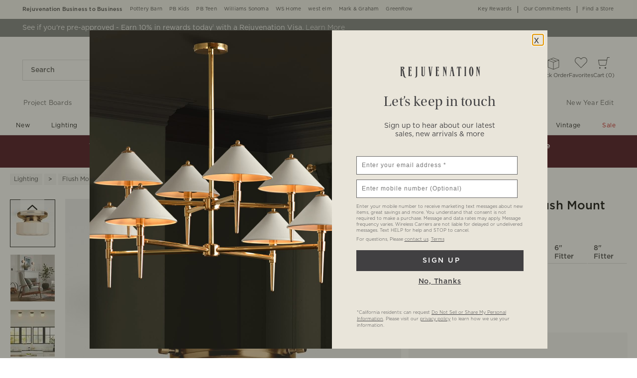

--- FILE ---
content_type: application/javascript
request_url: https://www.rejuvenation.com/6hXpB9r_/2Z-5UKH/2bued-6/Lp/m5JEmVOuXaE3Dc/MngDAQ/NQsjXwNL/bV0B
body_size: 173635
content:
(function(){if(typeof Array.prototype.entries!=='function'){Object.defineProperty(Array.prototype,'entries',{value:function(){var index=0;const array=this;return {next:function(){if(index<array.length){return {value:[index,array[index++]],done:false};}else{return {done:true};}},[Symbol.iterator]:function(){return this;}};},writable:true,configurable:true});}}());(function(){YG();Yd6();S86();var Kl=function(hI){var DI=0;for(var bI=0;bI<hI["length"];bI++){DI=DI+hI["charCodeAt"](bI);}return DI;};var OM=function(C4,Mf){return C4[vP[m5]](Mf);};var Pv=function(){return Cg.apply(this,[Es,arguments]);};var tP=function(Tl){return !Tl;};var MM=function(){if(z6["Date"]["now"]&&typeof z6["Date"]["now"]()==='number'){return z6["Math"]["round"](z6["Date"]["now"]()/1000);}else{return z6["Math"]["round"](+new (z6["Date"])()/1000);}};var A0=function zj(OI,Br){var xP=zj;while(OI!=Yp){switch(OI){case Md:{if(DM(Of,vX.length)){do{jb()[vX[Of]]=tP(PP(Of,BI))?function(){return Cr.apply(this,[Fd,arguments]);}:function(){var Vf=vX[Of];return function(ZN,Dl,pM,Ol){var AI=Ar(ZN,Dl,tP(HN),bP);jb()[Vf]=function(){return AI;};return AI;};}();++Of;}while(DM(Of,vX.length));}OI-=X9;}break;case AC:{OI-=Fz;tr=[Bl(CP),Cf,Bl(bP),Xb,Bl(qX),Bl(CP),Wb,Bl(qb),w5,Bl(ZX),Xb,Bl(qX),Bl(m5),Bl(m5),Bl(N5),Bl(m5),BI,m5,m5,Bl(Cf),Bl(SM),qb,Wb,Bl(qX),Bl(Eg),jI,CP,Cf,Bl(qb),Bl(ZX),N8,Bl(f5),jI,HN,qb,Bl(Eg),Bl(H0),CP,Bl(s5),s5,jI,CP,m5,Cf,G4,SN,Bl(pX),SM,Bl(SM),jI,m5,Bl(SM),KN,Bl(w5),RP,Bl(qX),w5,Bl(Vg),Bl(BI),RN,BI,Bl(qb),m5,G4,Bl(BI),Bl(sM),SV,Hr,HN,Bl(w5),DV,Bl(Vg),jI,Bl(J5),UO,ZX,Vg,Bl(sv),Bl(Qb),CV,w5,w5,Bl(BI),Vg,Vg,Bl(qb),HN,sv,Bl(f5),H0,Bl(CP),Bl(m5),Kf,Vg,Bl(m5),m5,Bl(qX),Bl(CP),BI,Bl(gb),Hr,Bl(w5),m5,Bl(qb),H0,Bl(CP),H0,Bl(EN),DV,AN,Bl(SV),Xg,H0,Bl(KN),w5,Bl(s5),tj,Bl(H0),w5,H0,Bl(HN),HN,Bl(HN),Bl(N5),CP,m5,BI,Bl(ng),tj,Bl(HN),Bl(sv),KN,Bl(w5),Bl(jI),Bl(w5),Bl(Eb),Bl(HN),Qb,Bl(Kf),Bl(m5),Bl(Vg),Bl(sv),Hr,Bl(Kf),m5,H0,Bl(Eg),Bl(qX),EN,Bl(qX),Bl(BI),Eg,Bl(m5),CP,Eg,Bl(qb),Vg,Bl(BI),Eg,Bl(qX),Vg,m5,Bl(w5),Bl(qX),Eg,Bl(BI),CP,Bl(m5),Wb,Bl(f5),f5,G4,Bl(EO),f5,Eg,HN,Bl(Kf),H0,Bl(HN),I8,m5,Bl(Vg),Bl(N5),Vg,H0,Bl(Wb),Wb,Bl(BI),H0,Bl(HN),Bl(cV),Bl(EO),qP,Bl(HN),m5,CP,Bl(CP),Bl(qb),jI,BI,Bl(g8),Bl(w5),Bl(Vg),BI,Bl(Wb),HN,Kf,Bl(Cf),Cf,Bl(Vg),G4,BI,Bl(f5),jI,Qb,Bl(m5),Bl(l8),KN,Bl(Wb),CP,G4,AN];}break;case dR:{var fM=GP([],[]);OI=GA;gI=PP(h8,Sf[PP(Sf.length,HN)]);}break;case ER:{return Cj;}break;case kp:{OI=bE;if(DM(C0,vV.length)){do{var pv=OM(vV,C0);var EM=OM(UN.Ln,Hv++);xM+=zj(E1,[bN(HQ(AH(pv),AH(EM)),HQ(pv,EM))]);C0++;}while(DM(C0,vV.length));}}break;case UT:{var jq=Br[Fd];var Kq=Br[Cd];var Cj=GP([],[]);var LY=xJ(PP(Kq,Sf[PP(Sf.length,HN)]),EO);var kW=UZ[jq];OI=ER;for(var jx=G4;DM(jx,kW.length);jx++){var tq=OM(kW,jx);var P7=OM(Pv.Iz,LY++);Cj+=zj(E1,[HQ(bN(AH(tq),P7),bN(AH(P7),tq))]);}}break;case L:{return fM;}break;case JR:{OI-=zh;while(mF(OL,G4)){W2+=IY[OL];OL--;}return W2;}break;case GA:{while(HS(A2,G4)){if(D4(nL[TL[CP]],z6[TL[HN]])&&mF(nL,hU[TL[G4]])){if(YK(hU,mJ)){fM+=zj(E1,[gI]);}return fM;}if(tS(nL[TL[CP]],z6[TL[HN]])){var M7=JQ[hU[nL[G4]][G4]];var QS=zj(ln,[GP(gI,Sf[PP(Sf.length,HN)]),Eg,nL[HN],A2,M7,gb]);fM+=QS;nL=nL[G4];A2-=Cr(Bs,[QS]);}else if(tS(hU[nL][TL[CP]],z6[TL[HN]])){var M7=JQ[hU[nL][G4]];var QS=zj.apply(null,[ln,[GP(gI,Sf[PP(Sf.length,HN)]),Rx,G4,A2,M7,ZX]]);fM+=QS;A2-=Cr(Bs,[QS]);}else{fM+=zj(E1,[gI]);gI+=hU[nL];--A2;};++nL;}OI+=gn;}break;case GR:{var fx=Br[Fd];OI+=f9;Ar.r9=zj(tC,[fx]);while(DM(Ar.r9.length,Rx))Ar.r9+=Ar.r9;}break;case nm:{var Hv=xJ(PP(xt,Sf[PP(Sf.length,HN)]),Wb);var vV=Sq[Xt];OI+=jh;var C0=G4;}break;case TT:{var NY=Br[Fd];Pv.Iz=zj(J1,[NY]);OI+=n9;while(DM(Pv.Iz.length,Hh))Pv.Iz+=Pv.Iz;}break;case bE:{OI=Yp;return xM;}break;case K1:{Sf.push(lS);Zq=function(Zx){return zj.apply(this,[GR,arguments]);};Ar(k2,dZ,SM,Hx);Sf.pop();OI=Yp;}break;case dz:{OI+=Wp;Sf.push(NJ);zJ=function(UQ){return zj.apply(this,[NR,arguments]);};Cg.apply(null,[R9,[TY,UO,T3,qX]]);Sf.pop();}break;case YE:{var TS=Br[Fd];var Gx=Br[Cd];var xt=Br[Q];var Xt=Br[w1];var xM=GP([],[]);OI-=JG;}break;case Q6:{OI=JR;var IY=Br[Fd];var W2=GP([],[]);var OL=PP(IY.length,HN);}break;case ln:{var h8=Br[Fd];var vK=Br[Cd];var nL=Br[Q];var A2=Br[w1];var hU=Br[Nn];var VD=Br[Nc];OI-=m9;if(tS(typeof hU,TL[m5])){hU=mJ;}}break;case hT:{for(var mK=G4;DM(mK,pY.length);++mK){hY()[pY[mK]]=tP(PP(mK,jI))?function(){return Cr.apply(this,[FT,arguments]);}:function(){var OQ=pY[mK];return function(RL,CZ){var SU=Pv(RL,CZ);hY()[OQ]=function(){return SU;};return SU;};}();}OI=Yp;}break;case tA:{return [[Bl(Cf),Bl(BI),qb,Bl(BI),H0,Bl(HN)],[Bl(Eg),f5,HN,Bl(m5),Bl(N5)],[],[qb,Bl(BI),H0,Bl(HN)],[Bl(BI),H0,Bl(HN)],[],[Bl(qX),HN,Kf,Bl(BD),r7,Bl(CP),Cf,Bl(cV),l8,H0,Bl(CP),Bl(Vg),Bl(N5),sv],[],[],[],[],[w7,Bl(w5),Bl(SM),qb,Bl(w7)],[Bl(SM),qb,Bl(w7)],[],[],[],[],[],[Eg,Bl(qb),Wb,Bl(w5),m5],[TH,CP,Bl(m5),w5,Bl(w5),w5,w5,Bl(Vg),Bl(BI)],[dL,Bl(jI),f5,Bl(qX),Cf,Bl(BI)],[w5,Bl(Vg),Bl(BI)],[],[m5,w5,Bl(Eg),BI,G4,Eg,Bl(bP),Xb,Bl(qX)],[],[Bl(jI),f5,Bl(qX),Cf,Bl(BI)],[],[],[],[],[],[],[],[],[],[SW,qb,Bl(BI)],[],[Bl(r7),KZ,Bl(g8),w7],[Xg,G4,G4],[qX,Bl(HN),w5,HN,Bl(CP),m5,Bl(KN),qb,Bl(w5),m5],[OJ,Bl(Vg),Wb,Bl(N5)],[],[],[Vg,Bl(Kf),HN,Eg,Bl(Eg),Eg],[],[Bl(TY),KZ,Bl(qX),HN,Kf,Bl(I8),RF,qb,Bl(BI),sv,Bl(jI),Bl(jI),Vg,H0,Bl(HN),Bl(KD),J5],[RF,Bl(CP),BI,G4,Bl(Kx)],[],[kJ,Bl(qX),HN,Kf,Bl(BD)],[gq,Bl(m5),Bl(g2)],[],[Bl(H0),Bl(w5),Bl(Kx),RP],[],[Bl(KN),Bl(m5),Bl(g2)],[],[EN,Bl(qX),Bl(BI),Eg,Bl(m5)],[gx,BI,Bl(HN),Bl(Vg)],[g8,Bl(qX),Kf,Bl(m5),jI,Bl(Px)],[Bl(bP),Xb,Bl(qX)],[],[],[],[],[],[],[],[],[],[Bl(Xg),w7,Bl(qX),Kf,Bl(m5),jI,Bl(Rx),Kf],[Bl(kJ),r7,Bl(r7),Aq],[Bl(SV),qb,qb,Bl(qb),qX,Bl(jI),f5,Bl(f5),Eg,Bl(KD)],[bP,G4,Bl(m5),m5,Bl(KD),Bl(H0)],[],[Bl(EO),Bl(CP),Wb,Bl(qb),w5,Bl(OJ),KZ,Bl(g8),w7],[],[SM,Bl(Eg),Bl(CP),Bl(H0),Wb,Bl(w5),m5],[MF,Bl(Cf),Bl(HN),Bl(qX),KN,Bl(jI),Bl(H0),Bl(HN),Xg],[],[],[Bt,Bl(w5),Bl(SM),BI,Vg,Bl(RP),Bl(N8)],[],[],[],[Bl(AW),OZ,Cf,Bl(Vg),G4],[],[],[],[OZ,Bl(Vg),KN,Bl(Px)],[Kx,Bl(Eg),sv,Bl(N5),Bl(m5),Kf,Bl(qb)],[J5,Bl(J5),G4],[],[],[],[Hr,Bl(CP),Bl(Vg),w5,Bl(Cf)],[],[TY,CP,Bl(CP),Bl(m5),Bl(BI),Vg,Bl(Kf),HN,Bl(HN)],[],[],[RN,Bl(m5),Bl(CP),Bl(N5),Kf,Bl(sv)],[BD,Bl(Bx),sM,Bl(rF),RF,Bl(CP),Wb,Bl(qb),w5,Bl(ZX),Xb,Bl(qX),Bl(hH),Bl(BI),f5,Bl(Cf)],[],[Bl(N8),Bl(gb),f5],[],[],[],[],[],[],[Bl(s5),Cf,Cf,Bl(sv)],[CV,Bl(g8),g2,Bl(BI),Eg,Bl(Cf),sv,Bl(DV),H0,Bl(CP)],[],[],[],[Bl(TH),MS,Bl(MS),Bx],[Bl(Bx),RF,Bl(RF),rq],[],[Qb,Bl(g2),Qb,Bl(gx)],[Bl(tj),f5,Vg,Bl(Kf),BI,m5],[],[Bl(pX),ng,G4],[Bl(Z7),c3,HN,w5,Bl(J5)],[],[Bl(EN),hH,Bl(gb)],[Bl(Wb),qb,CP],[DV,Bl(sv),Vg,H0,Bl(hH)],[I8,Bl(MS),Bx,Bl(OJ),w7],[fK,Bl(J5),m5],[Bl(UO),FW,Wb,Bl(Wb)],[Bl(GL),Wb,Bl(Wb),Bl(EN)],[]];}break;case NR:{var PY=Br[Fd];UN.Ln=zj(Q6,[PY]);while(DM(UN.Ln.length,Wx))UN.Ln+=UN.Ln;OI=Yp;}break;case xT:{var vX=Br[Fd];OI-=DR;Zq(vX[G4]);var Of=G4;}break;case Y:{var D7=Br[Fd];OI=Yp;Pv=function(M3,QJ){return zj.apply(this,[UT,arguments]);};return EQ(D7);}break;case M1:{var Lt=Br[Fd];UN=function(DK,PQ,BL,V2){return zj.apply(this,[YE,arguments]);};return zJ(Lt);}break;case CR:{OI-=Fc;return bt(FT,[I7]);}break;case bT:{Mt=[CP,m5,CP,AW,Bl(EO),qX,G4,Bl(N5),Bl(CP),Bl(N5),Kx,Bl(bP),Bl(BI),Eg,BI,Bl(sv),Bl(Eg),DV,Kf,Bl(m5),w5,G4,Bl(jI),Bl(Cf),Bl(f5),BI,BI,HN,Bl(CP),Bl(Eg),G4,f5,Bl(SW),Xb,G4,sv,Bl(Eg),sv,G4,Bl(w5),w5,Bl(ng),f5,Cf,qX,Bl(m5),Bl(CP),HN,qb,[HN],Bl(G2),CV,w5,Bl(jI),Vg,qX,Bl(BI),Cf,Bl(N5),Vg,H0,Bl(I8),dL,Bl(m5),Bl(CP),HN,qX,Bl(I8),r7,[G4],Bl(N5),m5,CP,HN,HN,jI,KN,Eg,N5,[HN],Bl(sv),s5,m5,Bl(Cf),Bl(H0),Eg,Bl(PW),JJ,Bl(HN),H0,Bl(Wb),jI,w5,Bl(Vg),Eg,Bl(jI),jI,DV,Bl(m5),Bl(BD),rq,BI,Bl(f5),Eg,Bl(qb),Wb,Bl(w5),m5,Bl(w7),Kx,BI,Bl(Kf),sv,Bl(Z7),c3,HN,w5,Bl(J5),qP,CP,Bl(m5),Cf,Bl(Eg),Bl(w5),HN,Bl(BD),sM,Bl(sM),Cf,Bl(MS),G4,CP,Bl(qX),Wb,Bl(qb),w5,Bl(m5),sv,Bl(H0),DV,Bl(SM),[CP],Bl(Eg),CP,CP,H0,Bl(HN),Bl(jI),f5,Bl(qX),Cf,Bl(BI),Bl(H0),qX,Bl(Vg),KN,H0,Bl(BI),H0,Bl(qX),Bl(m5),sv,Bl(Kf),Kf,Bl(SN),FW,Bl(BI),G4,Bl(CP),w5,Bl(SN),gb,KN,Bl(BI),Vg,Bl(jI),HN,Bl(CP),Bl(Vg),Cf,Bl(SN),RN,Bl(m5),Vg,HN,Bl(SW),JJ,Bl(m5),Bl(CP),Bl(AW),bP,G4,Bl(m5),m5,HN,G4,Bl(Cf),Bl(H0),Bl(H0),CP,Bl(RP),Bl(m5),Bl(Vg),Bl(Eg),qX,Bl(jI),Bl(HN),[G4],Bl(MS),SV,f5,Vg,Bl(Kf),BI,m5,G4,jI,Bl(HN),Bl(HN),CP,H0,Bl(CP),Bl(sv),Bl(HN),[CP],Vg,Bl(N8),FW,Bl(N5),f5,Bl(FW),Dq,qb,Bl(SM),Bl(gb),FW,N5,Bl(N5),BI,G4,Eg,Bl(BI),qb,Xb,m5,Bl(Cf),Bl(KN),Bl(m5),CP,sv,Bl(Vg),Eg,Bl(qb),Eg,f5,G4,Bl(N5),Bl(m5),Bl(H0),Bl(CP),Wb,Bl(BI),H0,Bl(HN),Bl(dL),rF,Bl(Vg),SM,Bl(SM),KN,Bl(RP),f5,Bl(Vg),Cf,N5];OI=Yp;}break;case J1:{var LQ=Br[Fd];OI=Yp;var TJ=GP([],[]);for(var Xq=PP(LQ.length,HN);mF(Xq,G4);Xq--){TJ+=LQ[Xq];}return TJ;}break;case KA:{var I7=GP([],[]);var IH=Z3[jZ];OI=B9;}break;case tn:{HD=[[Bl(sv),Vg,w5],[Bl(Eg),Bl(H0),CP],[BI,jI,Bl(Vg)]];OI-=xR;}break;case TR:{Sf.push(gW);EQ=function(BZ){return zj.apply(this,[TT,arguments]);};Cg.apply(null,[Es,[UO,VJ]]);Sf.pop();OI=Yp;}break;case B9:{OI-=hs;for(var O3=PP(IH.length,HN);mF(O3,G4);O3--){var Yq=xJ(PP(GP(O3,Rt),Sf[PP(Sf.length,HN)]),bK.length);var EK=OM(IH,O3);var vU=OM(bK,Yq);I7+=zj(E1,[HQ(bN(AH(EK),vU),bN(AH(vU),EK))]);}}break;case n9:{return [f5,G4,Bl(Xb),ZX,w5,HN,m5,Bl(ZX),f5,Eg,HN,Bl(Kf),H0,Bl(HN),Bl(m5),Bl(BI),Bl(N5),Kf,Bl(H0),Eg,BI,Bl(sv),DV,Cf,Bl(Qb),gb,Bl(f5),EO,Bl(PW),Bl(sv),Vg,H0,HN,RP,m5,Bl(w5),N5,HN,Bl(f5),Bl(N5),BI,jI,Bl(qX),Bl(s5),ZX,Vg,Bl(sv),CP,w5,Bl(Hr),DV,Eg,Bl(w5),Cf,[SM],Wb,[N5],Bl(H0),qb,Vg,w5,[DD],SM,Bl(Cf),qb,Bl(Eg),Bl(HN),Bl(Eg),s5,m5,Bl(Cf),Bl(H0),Eg,Vg,w5,Bl(Xb),Wb,[N8],MF,Bl(jI),Bl(BI),m5,Eg,Bl(jI),Bl(f5),Wb,Bl(N5),Bl(Wb),qb,Bl(Eg),Bl(N5),Bl(HN),Bl(HN),CP,H0,Bl(CP),Bl(sv),RP,Bl(w5),m5,w5,Bl(w5),Kf,Bl(BI),w5,Bl(m5),Bl(CP),jI,Bl(RN),MF,CP,Bl(tj),Dq,Bl(CP),Cf,Bl(Eg),BI,Cf,G4,Bl(dL),Bl(CP),f5,Bl(vJ),UO,Bl(m5),jI,Bl(N5),Bl(sv),Eg,Bl(qX),HN,Bl(w5),H0,Bl(KN),w5,BI,HN,[Z4],HN,Cf,jI,Bl(Wb),Bl(Eg),SM,N5,Bl(jI),sv,HN,Bl(Wb),qX,m5,Bl(AN),Wb,sv,Bl(sv),f5,CP,H0,Bl(CP),Bl(sv),RP,Bl(w5),qb,Wb,Bl(N5),Bl(PW),l8,Bl(BI),qX,Bl(BI),HN,Eg,G4,HN,DV,HN,Bx,Bl(SM),f5,[G4],Bl(c3),J5,Bl(KZ),KD,Bl(rq),w7,Bl(Vg),[HN],Bl(c3),J5,Bl(hH),Bl(Xg),Kx,f5,[G4],Bl(KZ),Xg,G4,hH,[SM],Kf,Bl(Vg),Bl(r7),SW,[hH],Bl(r7),G4,Bl(N5),TY,H0,Bl(qX),Bl(BI),Eg,Bl(m5),Bl(KD),Xg,G4,hH,[SM],Kf,Bl(Vg),Bl(r7),SW,[hH],Bl(g2),rF,BI,Bl(f5),[KN],Bl(SW),MF,f5,[G4],[GL],Bl(Vg),[HN],Bl(c3),J5,[SM],Kf,Bl(Vg),Bl(r7),J5,Vg,Bl(MS),JJ,f5,[G4],[GL],Bl(Vg),[HN],Bl(c3),J5,Bl(c3),G4,Bl(N5),Kx,f5,[G4],Bl(KZ),Xg,G4,hH,[SM],Kf,Bl(Vg),Bl(r7),SW,[hH],Bl(r7),G4,c3,Bl(r7),RF,[MF],Bl(RF),G4,G4,Dq,[hH],Bl(r7),G4,c3,Bl(Z7),ZX,G4,Dq,[hH],Bl(g2),[Wb],Bl(EN),Bl(FW),TY,H0,Bl(qX),Bl(BI),Eg,Bl(m5),Bl(KD),s5,Qb,[SM],Kf,Bl(Vg),Bl(r7),J5,Vg,Bl(TY),kJ,Bl(KZ),KD,Bl(rq),J5,Bl(AN),f5,[G4],Bl(c3),w7,Bl(KD),HN,w7,Bl(Iq),Z7,Bl(CP),Bl(sv),Bl(BD),Z7,HN,Bl(CP),Bl(Vg),Bl(H0),qb,Bl(w7),gb,hH,Bl(RF),l8,f5,[G4],Bl(r7),HN,w7,Bl(Vg),[HN],Bl(c3),BD,s5,Bl(TH),rF,[qX],BD,Bl(AW),g2,CP,Bl(TY),TH,Bl(OZ),KN,Wb,jI,Bl(w5),Bl(CP),qb,Bl(r7),[Wb],Bl(Aq),MS,Bl(vJ),OZ,Bl(OJ),Qb,Bl(Cf),KN,Bl(SV),AW,Bl(Vg),Bl(ng),RN,Bl(m5),HN,Bl(BI),Eg,CP,w5,Bl(fK),Bx,Bl(JJ),KN,Wb,jI,Bl(w5),Bl(CP),qb,Bl(r7),gx,HN,HN,m5,w5,Bl(Vg),Bl(SM),RN,Bl(m5),HN,Bl(BI),Eg,CP,w5,m5,G4,Bl(Dq),f5,[G4],Bl(r7),KZ,[BD],Bl(CV),w7,Bl(Cf),Bl(gb),AN,Bl(SM),Bl(SN),AW,Bl(hH),kJ,Bl(SM),BI,Vg,Bl(RP),s5,Bl(TY),RF,Bl(SV),Bl(Xg),Kx,f5,[G4],Bl(KZ),Xg,G4,hH,[SM],Kf,Bl(Vg),Bl(r7),SW,[hH],Bl(bP),DV,[hH],Bl(vJ),sM,CP,Bl(TY),rq,Bl(G2),SV,Bl(SW),rF,BI,Bl(f5),[KN],Kf,G4,[Pt],l8,BI,Bl(f5),[KN],Bl(qP),Kf,hH,Bl(EN),SV,Bl(SW),SW,KN,H0,Bl(BI),Bl(BI),Bl(EO),N8,Bl(f5),[KN],Kf,G4,[Pt],Hr,KN,H0,Bl(BI),Bl(BI),Bl(EO),N8,Bl(f5),[KN],Bl(qP),Kf,OJ,Bl(PW),SV,Bl(SW),r7,Bl(w5),Bl(ZX),[tH],Bl(Wb),Eg,H0,SM,G4,[Pt],cV,Bl(w5),Bl(ZX),[tH],Bl(Wb),Eg,H0,Bl(BD),gb,N8,f5,[G4],Bl(c3),r7,Bl(g2),KZ,[BD],Bl(CV),w7,Bl(Vg),[HN],Bl(c3),PW,Wb,jI,Bl(w5),Bl(CP),qb,Bl(r7),gx,HN,HN,m5,w5,Bl(Vg),Bl(SM),RN,Bl(m5),HN,Bl(BI),Eg,CP,w5,Bl(TY),KZ,Bl(kJ),r7,Bl(r7),[Bt],N8,Bl(Aq),Aq,Vg,Cf,Bl(jI),Bl(jI),Eg,Bl(qb),HN,Kf,Bl(Cf),[sL],Bl(N5),hH,qX,Bl(HN),Bl(jI),m5,Bl(CP),sv,Bl(m5),Bl(qb),HN,Kf,Bl(Cf),[sL],Bl(N5),g8,Bl(w5),Bl(Vg),BI,Bl(Wb),HN,Kf,Bl(Cf),[sL],[KS],kJ,Bl(gb),AN,Bl(SM),SN,Bl(Vg),Bl(CP),Cf,CP,Bl(SM),Bl(g2),Z7,CP,Bl(TY),Bl(Kf),G4,Cf,J5,[rq],Bl(SM),Bl(l8),l8,f5,[G4],Bl(r7),KZ,[BD],Bl(CV),w7,Bl(Vg),[HN],Bl(c3),J5,Bl(gb),AN,Bl(SM),Bl(SN),AW,s5,G4,Bl(AN),f5,[G4],Bl(c3),Z7,Bl(g8),KZ,[BD],Bl(Aq),TH,Bl(BD),[BI],Bt,Bl(vJ),RF,Bl(KZ),G4,KZ,Bl(Kx),[Wb],Bl(BD),rq,w5,w5,HN,Bl(Wb),Eg,Bl(BI),CP,Kf,Bl(Vg),Bl(r7),nq,Bl(hH),SW,Bl(G2),CV,Bl(KD),RF,Bl(SV),KN,Wb,jI,Bl(w5),Bl(CP),qb,Bl(r7),RF,f5,Bl(Eg),Bl(N5),Wb,Bl(f5),Bl(Bx),I8,Bl(sM),[Wb],Bl(CV),m5,rq,Bl(G2),[Px],KD,Bl(TH),r7,sv,G4,Bl(Hr),CP,Bl(cV),KN,hH,[HN],Bl(c3),rq,Bl(sM),Aq,Bl(RF),Bl(Kf),Bx,Kf,w5,jI,Bl(Cf),Bl(N5),Bl(H0),Bl(MS),Kf,[Bt],KN,Bl(SV),KZ,Bl(kJ),Aq,Bl(Aq),rq,Bl(KZ),J5,Bl(J5),m5,RF,ZX,Bl(AN),f5,[G4],Bl(c3),kJ,Bl(OJ),KZ,[BD],Bl(CV),w7,Bl(Cf),Bl(CP),Cf,CP,Bl(Vg),[HN],Eg,Bl(Cf),[SM],Bl(N8),Bl(s5),KZ,HN,m5,Bl(w5),Bl(qX),BI,Bl(KD),Kf,RF,qb,Bl(BI),Bl(bP),Qb,Bl(r7),[gq],KD,Bl(r7),Aq,Bl(CV),J5,G4,[rq],Bl(Vg),[HN],Eg,Bl(Cf),[SM],Bl(N8),Bl(s5),w7,Bl(qX),Kf,Bl(m5),jI,Bl(Rx),Kf,RF,qb,Bl(BI),Bl(bP),Qb,Vg,G4,G4,Bl(s5),Bl(hH),rq,Bl(w5),Bl(qb),f5,Bl(SW),gx,Bl(G2),rF,[qX],qP,Bl(SW),g2,CP,Bl(TH),N8,f5,[G4],Bl(c3),nq,Bl(c3),HN,w7,CP,Bl(AN),f5,[G4],Bl(c3),Iq,Bl(TY),HN,w7,CP,Bl(AN),f5,[G4],Bl(c3),Kx,Bl(CV),HN,w7,CP,Bl(Cf),[qX],I8,Bl(Eb),g2,CP,Bl(TH),N8,Bl(g2),dL,Bl(rF),rq,Bl(rq),Bl(N5),g2,f5,[G4],Bl(r7),HN,w7,Bl(Vg),[HN],Bl(c3),J5,Bl(qX),HN,Kf,Kf,Bl(J5),G4,KN,rF,[qX],fK,Bl(UO),KN,Wb,jI,Bl(w5),Bl(CP),qb,Bl(r7),Aq,Bl(CP),f5,Bl(SV),RN,Bl(m5),w5,Bl(w5),w5,[SM],Bl(Dq),AN,Bl(Qb),g8,Bl(Qb),UO,Bl(I8),G4,I8,Bl(BD),BD,Bl(BD),EN,Bl(EN),SW,CP,Bl(cV),G4,G4,KN,CV,Bl(TY),G4,TY,Bl(nq),ZX,G4,OZ,Bl(kJ),G4,rq,Bl(sM),[gq],Bt,Bl(g8),rq,Bl(KZ),Bl(m5),G4,CP,dL,Bl(Eb),Qb,Bl(c3),KN,rF,[qX],TH,Bl(GL),MF,Bl(gx),[Wb],Bl(AW),Aq,Bl(kJ),[Wb],Bl(AW),KN,Wb,jI,Bl(w5),Bl(CP),qb,Bl(r7),RF,f5,Bl(Eg),Bl(N5),Wb,Bl(f5),Bl(Bx),dL,Bl(g2),KN,N8,f5,[G4],Bl(c3),GL,Bl(FW),KZ,Bl(g8),w7,Bl(SN),Bl(Aq),KZ,Bl(Vg),Wb,Bl(N5),Bl(w7),Kf,Bl(Kf),w7,Bl(qX),Kf,Bl(m5),jI,Bl(Rx),Kf,Bl(Kf),qP,[HN],Bl(KZ),rF,Bl(PW),G2,Vg,m5,Bl(bP),ZX,CP,w5,Bl(OJ),G4,g2,f5,[G4],Bl(r7),KD,Bl(rq),w7,Bl(SM),Bl(g2),KZ,Bl(kJ),r7,Bl(r7),Bl(N5),g2,f5,[G4],[GL],Bl(Vg),[HN],Bl(c3),J5,Bl(qX),HN,Kf,Bl(BD),OZ,Kf,w5,jI,Bl(Cf),Bl(N5),Bl(H0),Bl(Bx),KD,Bl(r7),kJ,Bl(g8),[Iq],[Iq],J5,Bl(AN),f5,[G4],Bl(c3),rU,Bl(qP),KD,Bl(r7),Aq,Bl(CV),w7,Bl(SM),f5,[G4],Bl(c3),c3,Bl(r7),sM,[BW],Bl(rq),hH,Bl(Qb),[BI],KZ,Bl(PW),N8,Bl(OJ),KD,Bl(AN),sv,Bl(qX),Bl(OZ),r7,Bl(r7),RF,Bl(G2),KN,[OZ],Bl(H0),w7,Bl(qX),Kf,Bl(m5),jI,Bl(Rx),Bl(HN),ZX,G4,PW,Bl(g2),r7,[SM],Bl(CV),[BI],r7,Bl(l8),PW,Bl(g2),[Xb],Bl(rF),I8,Bl(gx),l8,Bl(G2),kJ,Bl(SM),BI,Vg,Bl(RP),Bl(Eb),hH,[HN],Bl(c3),Z7,Bl(fK),G4,Bl(N5),fK,Bl(Eg),jI,Bl(w5),Bl(CP),qb,Bl(w7),Xg,G4,hH,Bl(KZ),g8,Bl(KD),Bl(m5),G4,rq,Bl(sM),[gq],g8,Bl(I8),Bl(Kf),Bx,G4,CP,Dq,Bl(Dq),jI,BI,Bl(w7),Cf,Dq,EN,Bl(hH),[rU],Bl(Bx),g8,Bl(BD),OZ,G4,CP,Dq,Bl(Dq),jI,BI,Bl(g8),w5,r7,Bl(qX),Bl(m5),Vg,Bl(r7),G4,g2,f5,[G4],[GL],Bl(Eg),Bl(r7),Bl(H0),KZ,Bl(Vg),Wb,Bl(N5),Bl(w7),Kf,kJ,Bl(kJ),rq,Bl(rq),hH,Bl(Qb),J5,Bl(J5),m5,Bl(N5),g2,f5,[G4],[GL],Bl(Eg),Bl(r7),Bl(H0),w7,Bl(qX),Kf,Bl(m5),jI,Bl(Rx),Kf,kJ,Bl(kJ),rq,Bl(rq),hH,Bl(Qb),[Iq],qb,N8,Bl(hH),[rU],Bl(Bx),g8,Bl(KD),w5,r7,Bl(qX),Bl(m5),Vg,Bl(r7),G4,g2,f5,[G4],[GL],Bl(SM),Bl(G2),kJ,Bl(SM),BI,Vg,Bl(RP),Bl(AW),hH,Bl(kJ),rq,Bl(fK),g2,Bl(Bx),J5,Bl(J5),m5,Bl(N5),g2,f5,[G4],[GL],Bl(Vg),[HN],Bl(c3),c3,Bl(r7),Bl(H0),w7,Bl(qX),Kf,Bl(m5),jI,Bl(Rx),Kf,kJ,Bl(kJ),rq,Bl(rq),hH,Bl(Qb),[Iq],J5,Bl(EO),Bl(rF),Kx,Bl(g2),[Xb],Bl(g2),J5,Bl(Cf),[qX],sM,Bl(EN),gq,Bl(sM),KZ,Bl(qX),HN,Kf,Bl(I8),Bl(Kf),Bx,Kf,w5,jI,Bl(Cf),Bl(N5),Bl(H0),Bl(MS),Kf,[Bt],JJ,f5,[G4],Bl(r7),KZ,Bl(kJ),r7,Bl(rq),w7,Bl(SM),f5,[G4],Bl(c3),Bt,Bl(I8),HN,w7,Bl(Vg),[HN],Bl(c3),c3,Bl(Vg),KN,Bl(Px),BD,Bl(Bx),G4,g2,f5,[G4],Bl(r7),Bx,Bl(Aq),MS,Bl(r7),w7,Bl(Eg),Bl(r7),KZ,[BD],Bl(Aq),MS,Bl(r7),[Iq],J5,Bl(BI),[HN],Bl(c3),sM,Bl(SV),SV,Bl(RN),RN,Bl(SW),r7,Bl(qX),Bl(m5),Vg,Bl(r7),I8,Bl(MS),MS,Bl(r7),qb,RF,Bl(I8),HN,J5,G4,Bl(J5),J5,Bl(AN),f5,[G4],Bl(c3),JJ,Bl(SV),KZ,[BD],Bl(CV),[BI],c3,Bl(OZ),Bl(Xg),[K7],Bl(qb),Hr,[Z4],Bl(w7),gb,hH,[HN],Bl(c3),r7,f5,[G4],Bl(r7),[UU],[RF],Bl(H0),MS,Wb,Bl(Wb),Bl(CP),KN,Bl(HN),Bl(BI),w5,Bl(Cf),Bl(BD),[EN],OZ,Bl(BD),[Aq],c3,Bl(Vg),KN,Bl(Px),GL,[I8],GL,ng,Vg,Bl(Vg),[KN],Bl(w7),rq,Kf,Bl(Z7),sM,BI,H0,Bl(Eg),Bl(N5),m5,SM,Bl(Iq),w7,m5,Bl(Cf),G4,Bl(w5),w5,Bl(Cf),Bl(BD),Cf,KN,[OZ],Bl(H0),sM,qX,Bl(CP),m5,Bl(N5),Bl(Cf),f5,Bl(f5),Bl(HN),Bl(TH),[EN],OZ,Bl(BD),w7,[RF],Bl(H0),w7,Bl(qX),Kf,Bl(m5),jI,Bl(Rx),[EN],vJ,Bl(r7),[Aq],rq,Bl(gq),hH,[HN],Eg,Bl(w5),Bl(SM),BI,Vg,Bl(RP),Bl(N8),CV,Bl(Cf),[SW],Bl(N5),G2,BI,Bl(HN),Bl(Vg),[sL],fK,G4,Bl(AN),Vg,m5,Bl(KD),Bx,Bl(hH),[DV],Bl(MF),vJ,Bl(MS),Aq,Bl(hH),[Xb],Bl(Eb),JJ,Bl(gq),G4,Bl(KN),[BI],sM,Bl(SV),AW,Bl(hH),gx,HN,Cf,Bl(Cf),CP,Bl(H0),Wb,Bl(f5),Bl(Eb),[OZ],Aq,Bl(G2),[BI],Rx,Bl(G2),RN,Bl(hH),Aq,Bl(RF),Aq,Bl(CV),KN,[OZ],fK,Bl(KZ),w7,[RF],fK,Bl(G2),G4,G4,SW,Bl(I8),Qb,qX,Bl(HN),H0,Bl(BI),w5,Cf,Bl(RP),Bl(Eb),hH,[HN],Bl(c3),Rx,jI,G4,Bl(DV),Bl(m5),Bl(g2),Bl(H0),KZ,Bl(Vg),Wb,Bl(N5),Bl(w7),[EN],AW,Bl(hH),[DV],Bl(rF),CV,Bl(hH),BD,Bl(sv),Vg,H0,Bl(hH),AW,Bl(hH),OZ,[wZ],AW,Bl(hH),[Xb],Bl(JJ),Eb,Cf,Cf,Bl(sv),Bl(BD),rq,Bl(m5),Bl(g2),Bl(H0),w7,Bl(qX),Kf,Bl(m5),jI,Bl(Rx),[EN],AW,Bl(hH),[DV],Bl(rF),w7,[RF],Bl(H0),[K7],Bl(qb),Hr,[Z4],Bl(w7),[EN],OZ,Bl(BD),[Aq],c3,Bl(OZ),Bl(Xg),sM,qX,Bl(CP),m5,Bl(N5),Bl(Cf),f5,Bl(f5),Bl(HN),Bl(TH),Kf,Aq,Bl(hH),[Xb],Bl(JJ),Eb,Bl(hH),gx,w5,Kf,Bl(m5),Bl(f5),Wb,Bl(qb),w5,Bl(Xb),SW,Bl(SM),CP,BI,N5,[N5],Bl(r7),Bx,Bl(hH),[Xb],Bl(g2),J5,[XD],Bl(MS),qP,[HN],Bl(KZ),[EN],AW,Bl(hH),[DV],Bl(g2),G4,dL,Bl(hH),SW,HN,RP,m5,Bl(w5),N5,Bl(KZ),Bl(H0),qP,[HN],Bl(KZ),Kf,Aq,Bl(hH),[Xb],Bl(g2),KN,SW,Bl(OZ),Bl(Xg),MS,Wb,Bl(Wb),Bl(CP),KN,Bl(HN),Bl(BI),w5,Bl(Cf),Bl(BD),gb,rF,[qX],MS,Bl(EN),N8,Bl(OJ),KZ,[BD],Bl(CV),KN,[OZ],Bl(H0),KZ,HN,m5,Bl(w5),Bl(qX),BI,Bl(KD),[EN],EN,Bl(RF),r7,[SM],Bl(CV),w7,[RF],r7,Bl(OZ),AW,Bl(hH),[G2],Bl(EN),Bl(FW),sM,qX,Bl(CP),m5,Bl(N5),Bl(Cf),f5,Bl(f5),Bl(HN),Bl(TH),s5,Bl(s5),[K7],Bl(BI),RP,Bl(N5),Cf,Bl(jI),Bl(TH),Kf,hH,Bl(RF),[Xb],Bl(Eb),G4,G4,SW,Bl(I8),Qb,qX,Bl(HN),H0,Bl(BI),w5,Cf,Bl(RP),Bl(Eb),hH,[HN],Eg,Bl(w5),Bl(SM),BI,Vg,Bl(RP),Bl(N8),l8,Bl(RF),[Xb],Bl(rF),G2,BI,Bl(HN),Bl(Vg),Bl(N8),N8,Bl(hH),[G2],s5,G4,Bl(xY),w7,Bl(qX),Kf,Bl(m5),jI,Bl(Rx),[EN],EN,Bl(RF),r7,[SM],Bl(dL),G4,CP,r7,Bl(OZ),Bl(Xg),sM,qX,Bl(CP),m5,Bl(N5),Bl(Cf),f5,Bl(f5),Bl(HN),Bl(TH),Kf,Aq,Bl(hH),[DV],Bl(MF),[Kx],Aq,Bl(hH),[Xb],Bl(Eb),EN,Bl(RF),[Xb],Bl(g2),J5,G4,G4,Bl(AN),f5,[G4],Bl(c3),dL,Bl(hH),KZ,Bl(kJ),r7,Bl(rq),[BI],BD,Bl(AW),RF,Bl(Kx),[DV],Bl(G2),TH,Bl(OZ),hH,Bl(r7),rF,BI,Bl(f5),[KN],Bl(AN),Kf,Bl(jI),Bl(RN),[OZ],c3,Bl(Cf),[SW],Eg,G4,G4,OZ,Bl(BD),rq,[HN],Bl(c3),w7,Bl(Kx),gx,HN,Cf,Bl(Cf),CP,Bl(H0),Wb,Bl(f5),[Z7],Bl(OJ),Bl(Kf),w7,Bl(qX),Kf,Bl(m5),jI,Bl(Rx),[EN],AW,Bl(dL),G4,c3,Bl(r7),rF,BI,Bl(f5),[KN],Bl(Kx),Kx,[HN],Bl(kJ),G4,CP,KD,Bl(Kx),[DV],Bl(MF),Bl(Xg),qP,[HN],Bl(KZ),Kf,r7,Bl(Kx),[Xb],Bl(Eb),Aq,Bl(Cf),[SW],Bl(N5),SW,Bl(hH),KZ,Bl(kJ),r7,Bl(rq),m5,Bl(Kf),w7,Bl(qX),Kf,Bl(m5),jI,Bl(Rx),[EN],RF,Bl(Kx),[DV],Bl(rF),Z7,G4,Bl(pX),qP,[HN],Bl(KZ),Bl(HN),ZX,G4,AW,Bl(dL),G4,CP,KD,Bl(Kx),[DV],Bl(MF),[Kx],r7,Bl(Kx),[Xb],Bl(Eb),[Px],cV,GL,Bl(Vg),Bl(BI),Bl(SN),[I8],vJ,DV,Bl(m5),Bl(BD),rq,BI,Bl(f5),[KN],Bl(w7),Kx,BI,Bl(Kf),sv,[HJ],qP,CP,Bl(m5),Cf,Bl(Eg),Bl(w5),HN,Bl(BD),sM,Bl(sM),Cf,Bl(w5),Vg,Qb,Bl(Qb),Bl(Vg),w5,Bl(Cf),fK,[gb],Bl(TH),Cf,G4,m5,Kx,Bl(RF),rF,[qX],Bt,Bl(vJ),N8,Bl(OJ),r7,Bl(TH),kJ,Bl(r7),rF,BI,Bl(f5),[KN],Bl(r7),r7,Bl(Kx),[Xb],Bl(g2),KN,[OZ],Bl(H0),w7,Bl(qX),Kf,Bl(m5),jI,Bl(Rx),[EN],vJ,Bl(sM),r7,[SM],Bl(CV),rq,[HN],Bl(c3),w7,Bl(Kx),[DV],Bl(MF),[Kx],r7,Bl(Kx),[Xb],Bl(Eb),vJ,Bl(sM),[Xb],Bl(rF),r7,Bl(Kx),gx,HN,Cf,Bl(Cf),CP,Bl(H0),Wb,Bl(f5),[Z7],Bl(OJ),Kx,Bl(RF),rF,[qX],rq,Bl(JJ),vJ,Bl(sM),[Xb],Bl(JJ),hH,[HN],Bl(c3),rq,Bl(Eb),Eb,Bl(rF),[G2],Bl(EN),Bl(AN),KD,Bl(AN),gb,Bl(r7),Kx,Bl(Eg),sv,CP,Bl(Vg),jI,Bl(EN),Wb,qX,Bl(jI),Bl(jI),Bl(SN),JJ,Bl(rF),kJ,Bl(SM),BI,Vg,Bl(RP),Bl(Aq),r7,Bl(Kx),[AW],Bl(hH),hH,Bl(r7),[AW],Bl(AW),Xb,Bl(qX),Bl(hH),Bl(Kf),qP,[HN],Bl(KZ),Bl(HN),ZX,G4,RF,Bl(Kx),[DV],Bl(g2),G4,CP,KD,Bl(Kx),[DV],Bl(MF),Bl(Xg),KZ,Bl(Vg),Wb,Bl(N5),Bl(w7),Kf,r7,Bl(Kx),[Xb],Bl(Eb),Aq,Bl(Cf),[SW],Bl(Cf),m5,r7,Bl(Kx),gx,HN,Cf,Bl(Cf),CP,Bl(H0),Wb,Bl(f5),[Z7],Bl(OJ),Kx,Bl(I8),qb,PW,Bl(PW),Bl(KN),KD,Bl(Kx),[DV],Bl(MF),[Kx],r7,Bl(Kx),[Xb],Bl(Eb),[Px],cV,GL,Bl(Vg),Bl(BI),Bl(SN),[I8],I8,BI,Bl(f5),[KN],Bl(w7),w7,Bl(Eg),sv,CP,Bl(Vg),jI,Bl(J5),rq,Kf,[HJ],sM,Eg,Bl(c3),Bt,Bl(Eg),jI,Bl(w5),Bl(CP),qb,Bl(w7),Cf,m5,r7,Bl(Kx),gx,HN,Cf,Bl(Cf),CP,Bl(H0),Wb,Bl(f5),[Z7],Bl(OJ),Kx,Bl(I8),J5,Bl(AN),f5,[G4],Bl(c3),PW,Bl(MF),KZ,Bl(g8),[BI],w7,Bl(RF),g2,Bl(Cf),Bl(CP),Cf,[Qb],Bl(l8),Qb,Bl(gb),Bl(N8),bP,SN,Bl(TH),Bl(Kf),Bl(qb),rq,w5,Bl(c3),J5,Bl(c3),G4,CP,KD,Bl(Kx),RF,Bl(CP),Wb,Bl(qb),w5,Bl(ZX),Xb,Bl(qX),[nZ],Bl(Eb),JJ,Bl(cV),m5,H0,Bl(KN),rq,w5,Bl(c3),J5,Bl(c3),G4,CP,KD,Bl(Kx),G2,[AN],[nZ],Bl(l8),N8,Bl(OZ),r7,Bl(Kx),SW,w5,sv,Bl(f5),Eg,Bl(EN),Xb,Bl(qX),[nZ],Bl(AW),Eb,Bl(cV),m5,kJ,[H0],Bl(BD),TH,w5,Bl(CP),Bl(BI),Bl(OJ),KD,Bl(rq),J5,Bl(AN),f5,[G4],Bl(c3),SW,Bl(N8),KZ,Bl(g8),[BI],w7,Bl(RF),hH,Bl(r7),RF,qX,Bl(CP),m5,Bl(N5),Bl(Cf),f5,[N5],sv,G4,Bl(HN),CP,Bl(TH),hH,Bl(Kx),r7,[SM],Bl(AW),Bl(Xg),KZ,HN,m5,Bl(w5),Bl(qX),BI,Bl(KD),Kf,G2,HN,Cf,Bl(Cf),f5,Bl(f5),Bl(BD),w7,Bl(Kx),[Xb],Bl(rF),kJ,Bl(r7),RF,qX,Bl(CP),m5,Bl(N5),Bl(Cf),f5,[N5],Bl(OZ),RF,BI,Bl(AN),f5,[G4],Bl(c3),KD,Bl(TH),KZ,Bl(g8),w7,Bl(Cf),[H0],Bl(gx),ng,SN,Bl(Cf),Bl(CP),Cf,[Qb],Bl(l8),Bl(s5),qP,Bl(m5),G4,w5,Bl(w7),xY,Bl(SN),Bl(OZ),kJ,Bl(r7),G2,Vg,m5,Bl(bP),ZX,CP,w5,Bl(OJ),MF,Bl(Xb),kJ,Bl(qX),HN,Kf,Bl(KD),m5,[UO],Kx,Bl(Eg),sv,Bl(sv),f5,Bl(KZ),Bl(Cf),f5,Bl(Cf),J5,Bl(AN),f5,[G4],Bl(c3),gq,Bl(EN),KZ,Bl(g8),w7,[RF],KZ,Bl(g8),[BI],w7,Bl(RF),hH,Bl(gb),EO,Bl(s5),Bl(RN),[OZ],KD,Bl(rq),rq,[HN],Bl(c3),w7,Bl(Kx),[gq],KZ,Bl(g8),KN,[OZ],Bl(H0),Kx,f5,[G4],Bl(KZ),Xg,G4,hH,[SM],Kf,Bl(Vg),Bl(r7),J5,Bl(r7),[AW],Bl(g8),rq,[HN],Bl(c3),J5,Bl(Aq),[OZ],Bl(Cf),kJ,Kf,[DZ],KZ,Bl(r7),g2,Bl(Cf),Vg,Bl(Cf),Eg,Bl(qX),Bl(dL),G4,[BI],BD,Bl(AW),Bl(RP),N5,Bl(w5),TH,Bl(OZ),l8,f5,[G4],Bl(c3),w7,Bl(KD),HN,w7,Bl(SM),Vg,m5,Bl(KD),Wb,Bl(RP),G4,Qb,Bl(l8),G2,Bl(r7),g2,Bl(Cf),Vg,Bl(Cf),Eg,Bl(qX),Bl(bP),Bl(KN),OJ,Bl(m5),Bl(g2),I8,Bl(sM),[gq],KZ,Bl(kJ),Aq,Bl(CV),G4,rq,[HN],Bl(c3),w7,Bl(Kx),kJ,Bl(SM),BI,Vg,Bl(RP),Bl(AW),hH,Bl(gb),Kf,Bl(jI),Bl(OZ),r7,Bl(Kx),[G2],Bl(AW),Bl(ZX),RP,Bl(w5),r7,Bl(hH),hH,[HN],Bl(c3),w7,Bl(Kx),kJ,Bl(SM),BI,Vg,Bl(RP),Bl(AW),Aq,Bl(Cf),[SW],Bl(N5),r7,Bl(Kx),[G2],Bl(AW),Bl(ZX),f5,Bl(N5),r7,BI,Bl(TH),hH,[HN],Bl(c3),c3,Bl(OJ),[AW],Bl(hH),OZ,f5,G4,Bl(BI),[HN],Eg,Bl(Eg),Bl(Vg),Wb,Bl(N5),Bl(Qb),Cf,CV,G4,Bl(AN),f5,[G4],Bl(c3),Hr,Bl(gb),HN,w7,Bl(Vg),[HN],Eg,Bl(w5),Bl(SM),BI,Vg,Bl(RP),Bl(N8),CV,Bl(Cf),[SW],Bl(N5),G2,BI,Bl(HN),Bl(Vg),[sL],fK,G4,Bl(BI),[HN],Bl(c3),Iq,Bl(g8),[Wb],Bl(AW),MF,Bl(G2),Bx,Bl(sM),Qb,Bl(gx),Bl(Kf),sM,[MF],Bl(qP),Kf,[Bt],Eb,Bl(G2),hH,qX,Bl(HN),Bl(jI),m5,Bl(CP),sv,Bl(m5),Bl(qb),HN,Kf,Bl(Cf),[sL],[KS],Bx,Bl(sM),CV,Bl(G2),Bl(Kf),sM,[MF],Bl(qP),Kf,[Bt],dL,Bl(fK),hH,qX,Bl(HN),Bl(jI),m5,Bl(CP),sv,Bl(m5),Bl(qb),HN,Kf,Bl(Cf),[sL],[KS],fK,Bl(g8),gx,w5,Kf,Bl(m5),Bl(N5),Bl(BI),s5,Bl(N8),Wb,qX,Bl(jI),Bl(AW),l8,Bl(g2),CV,Bl(G2),OJ,Bl(OJ),Bl(Kf),GL,ng,Vg,Bl(Vg),[KN],Bl(JJ),PW,[G4],Bl(KZ),Cf,m5,Aq,Bl(hH),rF,Kf,Bl(JJ),ng,Vg,Bl(Vg),[KN],Bl(JJ),PW,[G4],Bl(OZ),l8,f5,[G4],Bl(r7),KZ,Bl(g8),[BI],w7,Bl(RF),Bl(Xg),Kx,f5,[G4],Bl(KZ),Xg,G4,hH,[SM],Kf,Bl(Vg),Bl(r7),J5,Bl(c3),G4,c3,Bl(r7),RF,[MF],Bl(hH),hH,[HN],Bl(fK),G4,TY,Bl(KZ),G4,CP,KD,Bl(RF),G4,G4,CV,m5,G4,Bl(pX),GL,ng,Vg,Bl(Vg),[KN],Bl(JJ),PW,[G4],Bl(KZ),[EN],Bl(SM),KD,Bl(Kx),gx,w5,Kf,Bl(m5),Bl(N5),Bl(BI),s5,Bl(N8),Wb,qX,Bl(jI),AN,G4,Bl(Kf),Bl(Kx),OJ,Bl(Eg),qX,Bl(jI),Bl(CV),G4,J5,Bl(TY),Aq,Bl(hH),dL,Bl(qX),qb,Bl(Cf),Bl(gq),l8,f5,[G4],[GL],Bl(Vg),[HN],Bl(c3),PW,Wb,jI,Bl(w5),Bl(CP),qb,Bl(r7),BD,Bl(sv),f5,Bl(SV),RN,Bl(m5),w5,Bl(w5),w5,[SM],Bl(Dq),AN,Bl(MF),RP,Wb,jI,Bl(w5),Bl(CP),qb,Bl(r7),BD,Bl(sv),f5,Bl(SV),RN,Bl(m5),w5,Bl(w5),w5,[SM],Bl(Dq),AN,Bl(g2),KZ,Bl(kJ),G2,Bl(rF),qb,Bl(KN),KZ,Bl(r7),OZ,G4,qb,CP,Bl(m5),w5,Bl(w5),Bl(RP),G4,Bl(RN),MF,Bl(G2),Qb,Bl(g2),KZ,Bl(kJ),OJ,Bl(OJ),Bl(Kf),GL,ng,Vg,Bl(Vg),[KN],Bl(JJ),PW,[G4],Bl(KZ),Cf,G4,m5,kJ,Bl(r7),[Wb],Bl(AW),KN,Wb,jI,Bl(w5),Bl(CP),qb,Bl(r7),RF,f5,Bl(Eg),Bl(N5),Wb,Bl(f5),Bl(Bx),Qb,Bl(Aq),m5,kJ,Vg,Bl(TY),Aq,Bl(hH),SW,Dq,Bl(w5),Bl(qb),f5,Bl(SW),l8,f5,[G4],[GL],Bl(Vg),[HN],Eg,Bl(ZX),G4,CP,Dq,Bl(Dq),jI,BI,Bl(Qb),Qb,Vg,G4,Bl(TY),gb,Bl(FW),qP,Bl(KD),[Wb],Bl(CV),m5,Qb,Bl(g2),qP,Bl(KD),[Wb],Bl(Aq),hH,Bl(hH),Bl(N5),g2,f5,[G4],Bl(r7),HN,w7,Bl(Vg),[HN],Bl(c3),J5,Bl(qX),HN,Kf,Kf,Bl(J5),G4,m5,Aq,Bl(hH),Wb,vJ,H0,Bl(BI),Bl(BI),Bl(EO),N8,Bl(f5),[KN],Bl(RF),rF,Bl(KZ),Aq,Bl(hH),SW,KN,H0,Bl(BI),Bl(BI),Bl(EN),l8,f5,[G4],Bl(r7),KZ,Bl(kJ),r7,Bl(r7),TH,[QF],Bl(OJ),w7,Bl(w5),Bl(Cf),[SW],Eg,G4,G4,JJ,Bl(MS),G4,CP,sM,Bl(JJ),Wb,[CU],Bl(CV),KN,rF,[qX],sM,Bl(SV),[Px],rU,Bl(qP),g8,Bl(g8),KZ,Bl(kJ),r7,Bl(r7),TH,Bl(TH),MS,Bl(r7),m5,Bx,Bl(OJ),KN,hH,[HN],Bl(c3),BD,Bl(hH),rF,Kf,Bl(JJ),ng,Vg,Bl(Vg),[KN],Bl(JJ),PW,[G4],Bl(r7),KD,Bl(rq),Dq,RN,Bl(MF),MF,Bl(SW),[AW],Bl(KZ),HN,w5,r7,Bl(qX),Bl(m5),Vg,Bl(r7),G4,g2,f5,[G4],[GL],Bl(Vg),[HN],Bl(c3),J5,Bl(r7),[G2],Bl(EN),RF,Bl(r7),kJ,Bl(SM),BI,Vg,Bl(RP),Bl(N8),MF,Bl(SW),[AW],Bl(KZ),HN,[Iq],J5,Bl(TY),gb,Bl(FW),Qb,Bl(Aq),m5,[k2],OJ,Bl(OJ),Bl(Kf),GL,ng,Vg,Bl(Vg),[KN],Bl(qP),Cf,m5,[k2],rq,Bl(rq),Bl(N5),g2,f5,[G4],Bl(r7),HN,w7,Bl(Vg),[HN],Bl(c3),J5,Bl(qX),HN,Kf,Kf,Bl(J5),G4,m5,[k2],Bl(Kf),w7,Bl(w5),Bl(ZX),[tH],Bl(BD),Kf,Bl(N5),g2,f5,[G4],Bl(r7),HN,w7,Bl(Vg),[HN],Bl(KZ),Aq,DV,Bl(Eg),jI,Bl(w5),Bl(CP),qb,Bl(J5),MF,ng,Vg,Bl(Vg),[KN],Bl(SM),Bl(rF),xY,Bl(J5),G4,m5,Aq,Bl(hH),Bx,Bl(H0),DV,Bl(H0),Bl(gx),l8,f5,[G4],Bl(r7),KZ,Bl(g8),[BI],w7,Bl(RF),KN,Wb,jI,Bl(w5),Bl(CP),qb,Bl(KZ),KZ,Bl(g8),m5,Aq,Bl(AW),ng,CP,Bl(RN),N8,Vg,m5,Bl(KD),c3,[qX],c3,Bl(c3),rq,w5,Bl(c3),w7,Bl(rq),CV,Bl(hH),TH,w5,Bl(CP),Bl(BI),Bl(OJ),r7,Bl(BD),KN,hH,[HN],Bl(c3),BD,Bl(hH),Kx,Bl(Eg),qb,Bl(qb),Eg,HN,Bl(sv),Bl(Bx),HN,m5,Qb,f5,[G4],Bl(c3),J5,Bl(KZ),HN,w7,Bl(SM),Vg,m5,Bl(KD),Wb,Eb,Bl(hH),g2,Bl(Cf),Vg,Bl(Cf),Eg,Bl(qX),Bl(bP),Bl(KN),[BI],c3,Bl(OZ),AW,Bl(hH),TH,Bl(HN),HN,Bl(kJ),HN,KN,[OZ],r7,Bl(c3),rq,w5,Bl(c3),w7,Bl(rq),rq,[HN],Bl(c3),J5,Bl(r7),kJ,Bl(SM),BI,Vg,Bl(RP),Bl(AW),OZ,Bl(TH),kJ,Bl(r7),[G2],Bl(AW),Bl(ZX),RP,Bl(w5),kJ,Vg,Bl(BI),[HN],Bl(c3),J5,Bl(r7),[G2],Bl(AW),Bl(ZX),f5,Bl(N5),kJ,Vg,G4,Bl(TY),Aq,Bl(hH),kJ,Bl(SM),BI,Vg,Bl(RP),sv,Bl(gx),qb,Bl(RN),g2,Bl(CV),[Wb],Bl(AW),g2,Bl(s5),[MF],Bl(G2),UO,Bl(g2),r7,Bl(Eg),sv,Bl(sv),f5,Bl(Qb),JJ,f5,[G4],[GL],[RF],KZ,Bl(qX),HN,Kf,Bl(BD),TH,CP,Bl(Eg),qb,Bl(Aq),Bl(Eg),Bl(N5),[UO],[AW],Bl(hH),Bl(Eg),Bl(N5),[UO],BD,Bl(sv),Vg,H0,Bl(hH),hH,Bl(qX),HN,Kf,Bl(BD),OZ,[wZ],Aq,Bl(Cf),[SW],Bl(N5),[UO],[G2],Bl(AW),Bl(ZX),RP,Bl(w5),[UO],gx,HN,Cf,Bl(Cf),CP,Bl(H0),Wb,Bl(f5),[Z7],Bl(OJ),[UO],[DV],Bl(MF),Bl(Xg),KZ,Bl(Vg),Wb,Bl(N5),Bl(w7),Kf,[UO],[Xb],Bl(Eb),Aq,Bl(Cf),[SW],Bl(N5),kJ,[H0],Bl(BD),G2,Vg,m5,Bl(bP),ZX,CP,w5,Bl(OJ),N8,Bl(Eb),m5,Bl(BI),Z7,Bl(g8),Bx,Vg,m5,Bl(KD),c3,[qX],w7,Bl(w7),rq,w5,Bl(c3),J5,Bl(qX),HN,Kf,Bl(KD),Bl(Cf),w7,Bl(w7),[EN],RF,Bl(Kx),RF,w5,Bl(Cf),qb,Bl(OZ),SW,Bl(KZ),jI,Bl(Cf),Bl(m5),G4,rq,Bl(sM),[gq],KZ,Bl(qX),HN,Kf,Bl(I8),r7,Bl(rq),Bl(m5),G4,Bl(w5),kJ,Kf,[DZ],m5,I8,Bl(Kx),BD,Bl(Cf),Bl(m5),Bl(H0),CP,Bl(Bx),Vg,Bl(jI),G4,Bl(m5),G4,CP,KZ,Bl(qX),HN,Kf,Bl(s5),AN,Bl(SM),Bl(SN),Aq,Bl(Cf),[SW],Bl(Cf),J5,Bl(TY),I8,HN,Bl(w5),HN,Bl(gx),JJ,f5,[G4],Bl(r7),HN,w7,Bl(Cf),Bl(qX),HN,Kf,Bl(BD),[G2],Bl(AW),Bl(ZX),f5,BI,rF,[qX],J5,Bl(hH),hH,[H0],Bl(s5),Bl(N8),bP,Bl(PW),RF,qX,Bl(CP),m5,Bl(N5),Bl(Cf),f5,[N5],Bl(SW),[OZ],Bl(H0),w7,Bl(qX),Kf,Bl(m5),jI,Bl(Rx),[EN],hH,Bl(r7),r7,[SM],Bl(CV),[Aq],J5,Bl(r7),[Xb],Bl(JJ),hH,[HN],Bl(c3),J5,Bl(qX),HN,Kf,Bl(BD),Kx,N5,Bl(SM),BI,qb,Bl(TY),G2,w5,Kf,Bl(m5),Bl(f5),Wb,Bl(qb),w5,Bl(Xb),SW,Bl(SM),CP,BI,N5,[N5],Bl(cV),JJ,f5,[G4],[GL],[RF],KZ,Bl(qX),HN,Kf,Bl(BD),[G2],Bl(CV),[Aq],J5,Bl(Aq),rF,[qX],w7,Bl(RF),hH,Bl(qX),HN,Kf,Bl(G2),N8,f5,[G4],Bl(c3),BD,Bl(Bx),Bx,Bl(Aq),TH,Bl(BD),w7,Bl(Vg),[HN],Bl(c3),sM,Bl(SW),r7,[SM],Bl(AW),[Kx],RF,Bl(SW),[Xb],Bl(Eb),hH,Bl(kJ),r7,Bl(Kx),[AW],Bl(hH),AW,Bl(Aq),TH,Bl(kJ),G4,CP,KD,Bl(Kx),[DV],Bl(MF),Bl(Xg),KZ,Bl(Vg),Wb,Bl(N5),Bl(w7),Kf,r7,Bl(Kx),[Xb],Bl(Eb),Aq,Bl(Cf),[SW],Bl(Cf),m5,Bl(BI),G4,fK,f5,Bl(AN),Vg,m5,Bl(KD),c3,[qX],c3,Bl(OZ),hH,[H0],Bl(BD),g2,Bl(Cf),Vg,Bl(Cf),Eg,Bl(qX),Bl(rF),N5,Kf,SW,Bl(UO),Bl(HN),Bl(Eg),BI,Bl(sv),G4,sM,Bl(BD),[BI],rq,Bl(JJ),hH,[H0],Bl(s5),Wb,Bl(qb),Bl(OZ),RF,Bl(SV),JJ,Bl(rF),RF,qX,Bl(CP),m5,Bl(N5),Bl(Cf),f5,[N5],Bl(SW),[OZ],Bl(H0),qP,Bl(m5),G4,w5,Bl(w7),[EN],JJ,Bl(rF),r7,Bl(CP),Cf,[Qb],Bl(Qb),rq,[HN],Bl(c3),BD,Bl(Bx),Bl(H0),MS,Vg,Bl(Kf),Bl(TH),Cf,KN,[OZ],sM,Bl(rF),r7,Bl(CP),Cf,[Qb],Bl(MF),HN,hH,Bl(qX),HN,Kf,Bl(BD),TH,CP,Bl(Eg),qb,Bl(fK),[BI],Rx,Bl(G2),vJ,Bl(sM),[gq],sM,Bl(Bx),Bl(Kf),sM,Bl(CP),Wb,Bl(qb),w5,Bl(ZX),Xb,Bl(qX),Bl(sM),Cf,m5,hH,Bl(EN),vJ,Bl(sM),[gq],sM,Bl(Bx),Bl(Kf),Kx,[AN],Bl(sM),Cf,KN,[OZ],fK,Bl(Bt),G4,Bx,Bl(Qb),w7,[RF],KZ,Bl(qX),HN,Kf,Bl(BD),TH,CP,Bl(Eg),qb,Bl(Qb),bP,Bl(rF),RF,Bl(CP),Wb,Bl(qb),w5,Bl(ZX),Xb,Bl(qX),Bl(Qb),rq,[HN],Bl(c3),[qH],KN,[OZ],KZ,Bl(qX),HN,Kf,Bl(BD),TH,CP,Bl(Eg),qb,Bl(Qb),bP,Bl(rF),G2,[AN],Bl(Qb),rq,[HN],Bl(c3),BD,Bl(Bx),sM,Bl(rF),G2,[AN],Bl(Qb),J5,[XD],Bl(BD),rq,Bl(m5),Bl(g2),fK,Bl(KZ),w7,[RF],KZ,Bl(qX),HN,Kf,Bl(BD),TH,CP,Bl(Eg),qb,Bl(Qb),bP,Bl(rF),RF,Bl(CP),Wb,Bl(qb),w5,Bl(ZX),Xb,Bl(qX),Bl(Qb),rq,[HN],Bl(c3),[qH],J5,[XD],Dq,[RF],Bl(Cf),TH,Bl(Qb),[Aq],c3,Bl(Vg),KN,Bl(Px),GL,[I8],w7,Bl(CP),Cf,Bl(Iq),Z7,HN,Bl(Wb),Wb,Bl(f5),jI,Bl(jI),Vg,H0,Bl(J5),Px,Bl(sv),BI,Bl(qX),Cf,H0,Bl(HN),Bl(J5),MS,Bl(CP),Wb,Bl(qb),w5,Bl(kJ),Bt,m5,Bl(w7),r7,m5,w5,Bl(Eg),BI,G4,Eg,Bl(Px),Cf,KN,[OZ],KZ,Bl(qX),HN,Kf,Bl(BD),TH,CP,Bl(Eg),qb,Bl(Qb),bP,Bl(rF),G2,[AN],Bl(Qb),rq,[HN],Bl(c3),BD,Bl(Bx),sM,Bl(rF),G2,[AN],Bl(Qb),J5,G4,G4,G4,Bl(TY),RF,HN,RP,m5,Bl(w5),N5,Bl(Qb),JJ,f5,[G4],Bl(r7),KZ,Bl(kJ),r7,Bl(rq),w7,Bl(SM),Vg,m5,Bl(KD),c3,[qX],BD,Bl(AW),hH,[H0],Bl(BD),g2,Bl(Cf),Vg,Bl(Cf),Eg,Bl(qX),Bl(rF),N5,Kf,Eb,Bl(MF),Bl(HN),Bl(Eg),BI,Bl(sv),G4,G2,Bl(CV),[BI],c3,Bl(OZ),hH,[H0],Bl(s5),Kf,Bl(jI),Bl(RN),[OZ],r7,Bl(OJ),r7,Bl(CP),Cf,[Qb],Bl(MF),HN,hH,Bl(qX),HN,Kf,Bl(BD),TH,CP,Bl(Eg),qb,Bl(qP),G4,rq,Bl(sM),[gq],r7,Bl(TH),Bl(Kf),Kx,[AN],Bl(sM),Cf,Bl(m5),G4,c3,Bl(qX),HN,Kf,Bl(BD),TH,CP,Bl(Eg),qb,Bl(Qb),vJ,Bl(OJ),G2,[AN],Bl(Qb),[BI],rq,Bl(JJ),OZ,Bl(SW),MF,RP,Bl(Eg),Bl(N5),Kf,KN,G4,Bl(DV),Bl(MS),G4,CP,Bl(H0),OJ,RP,Bl(Eg),Bl(N5),Kf,Bl(rq),[EN],hH,jI,G4,Bl(pX),sM,qX,Bl(HN),H0,Bl(BI),w5,Cf,Bl(RP),Bl(MS),[EN],hH,Bl(g8),Bl(m5),G4,MS,Bl(rF),r7,Bl(CP),Cf,[Qb],Bl(MF),HN,RF,Bl(KZ),G4,KZ,Bl(gx),HN,JJ,Bl(rF),G2,[AN],Bl(Bx),G4,CP,sM,Bl(JJ),OZ,Cf,Bl(Vg),G4,Bl(MS),KN,rF,[qX],sM,Bl(SV),JJ,Bl(Eb),Eb,Bl(rF),RF,qX,Bl(CP),m5,Bl(N5),Bl(Cf),f5,[N5],Bl(cV),sM,CP,Bl(TH),hH,[HN],Bl(c3),sM,Bl(SW),r7,[SM],Bl(AW),hH,Bl(kJ),RF,Bl(SW),[Xb],Bl(Eb),RF,Bl(r7),Bx,Bl(Eb),Bl(AN),KZ,Bl(qX),HN,Kf,Bl(BD),[DV],Bl(MF),Bl(Xg),KZ,Bl(Vg),Wb,Bl(N5),Bl(w7),Kf,[UO],[AW],Bl(hH),JJ,Bl(rF),G2,[AN],Bl(hH),Kx,Bl(I8),qb,Qb,Bl(qX),HN,Kf,Bl(BD),RF,qX,Bl(CP),m5,Bl(N5),Bl(Cf),f5,Bl(f5),Bl(Bx),Aq,Bl(G2),J5,Bl(TY),hH,qX,Bl(CP),m5,Bl(N5),Bl(Cf),f5,Bl(f5),Bl(N8),JJ,f5,[G4],Bl(r7),KZ,Bl(kJ),r7,Bl(rq),w7,[RF],Bl(H0),w7,Bl(qX),Kf,Bl(m5),jI,Bl(Rx),[EN],hH,Bl(r7),r7,[SM],Bl(CV),[Aq],J5,Bl(r7),[Xb],Bl(JJ),hH,[HN],Bl(KZ),OJ,RP,Bl(Eg),Bl(N5),Kf,Bl(rq),[EN],hH,Bl(r7),r7,[SM],AN,G4,Bl(pX),sM,qX,Bl(HN),H0,Bl(BI),w5,Cf,Bl(RP),Bl(MS),[EN],hH,Bl(r7),r7,[SM],Bl(EN),RF,Bl(qX),HN,Kf,Bl(BD),[AW],Bl(hH),hH,Bl(r7),[Xb],Bl(bP),Bl(s5),qP,[HN],Bl(KZ),[EN],hH,Bl(r7),r7,[SM],Bl(EN),Bl(AN),KZ,Bl(qX),HN,Kf,Bl(BD),Kx,N5,Bl(SM),BI,Bl(PW),hH,Bl(qX),HN,Kf,Bl(BD),[Xb],Bl(Eb),hH,Bl(r7),[Xb],Bl(rF),[UO],[DV],Bl(MF),Bl(Xg),qP,[HN],Bl(KZ),Kf,[UO],[AW],Bl(hH),Bl(Xg),MS,Vg,Bl(Kf),Bl(TH),Cf,qb,Bl(s5),KZ,HN,m5,Bl(w5),Bl(qX),BI,Bl(KD),[EN],hH,Bl(r7),r7,[SM],Bl(dL),G4,KZ,Bl(KZ),G4,CP,KZ,Bl(qX),HN,Kf,Bl(BD),[AW],Bl(hH),RF,Bl(rq),m5,Kx,Eg,Bl(TY),Qb,m5,w5,Bl(w5),Kf,Bl(BI),Bl(gq),JJ,f5,[G4],[GL],Bl(SM),Vg,m5,Bl(KD),c3,[qX],w7,Bl(RF),hH,[H0],Bl(BD),g2,Bl(Cf),Vg,Bl(Cf),Eg,Bl(qX),Bl(rF),N5,Kf,hH,Bl(cV),Bl(HN),Bl(Eg),BI,Bl(sv),G4,BD,Bl(rq),[BI],BD,Bl(AW),hH,[H0],Bl(s5),AN,Bl(SM),Bl(RN),[OZ],Bx,Bl(hH),G2,[AN],Bl(EN),G4,G4,hH,Bl(g8),rq,[HN],Bl(c3),J5,Bl(qX),HN,Kf,Bl(BD),RF,qX,Bl(CP),m5,Bl(N5),Bl(Cf),f5,Bl(f5),Bl(Bx),Bx,Bl(hH),RF,qX,Bl(CP),m5,Bl(N5),Bl(Cf),f5,[N5],Bl(TH),Aq,Bl(hH),SW,w5,sv,Bl(f5),Eg,Bl(EN),Xb,Bl(qX),Bl(Qb),m5,MF,Bl(N8),Bx,Bl(CV),m5,Kx,Eg,G4,Bl(TY),hH,Bl(CP),Wb,Bl(qb),w5,Bl(gq),JJ,f5,[G4],[GL],Bl(SM),Vg,m5,Bl(KD),c3,[qX],w7,Bl(RF),hH,[H0],Bl(BD),g2,Bl(Cf),Vg,Bl(Cf),Eg,Bl(qX),Bl(rF),N5,Kf,hH,Bl(cV),Bl(HN),Bl(Eg),BI,Bl(sv),G4,BD,Bl(rq),[BI],BD,Bl(AW),hH,[H0],Bl(s5),AN,Bl(SM),Bl(RN),[OZ],Bx,Bl(hH),r7,Bl(CP),Cf,[Qb],Bl(EN),G4,G4,hH,Bl(g8),[BI],c3,Bl(OZ),AW,Bl(hH),RF,qX,Bl(CP),m5,Bl(N5),Bl(Cf),f5,[N5],Bl(SW),[OZ],Bl(H0),w7,Bl(qX),Kf,Bl(m5),jI,Bl(Rx),[EN],OZ,Bl(OJ),r7,[SM],Bl(CV),[BI],Bt,Bl(vJ),OZ,Bl(OJ),[Xb],Bl(JJ),s5,Bl(N8),Bx,Bl(CV),J5,Bl(BI),[HN],Bl(c3),Bt,sv,G4,Bl(Vg),Bl(qX),Kf,Bl(m5),jI,Bl(Px),c3,Bl(Vg),KN,Bl(Px),GL,[I8],I8,m5,G4,Bl(Cf),CP,Bl(H0),BI,Bl(KZ),MS,Bl(CP),Wb,Bl(qb),w5,Bl(kJ),sM,Wb,G4,Bl(f5),jI,m5,N5,Bl(w7),Cf,J5,Bl(TY),G2,HN,Cf,Bl(Cf),CP,Bl(H0),Wb,Bl(f5),Bl(qX),RP,Bl(N5),Cf,Bl(jI),Bl(Eb),JJ,f5,[G4],Bl(r7),KZ,[BD],Bl(CV),w7,Bl(Vg),[HN],Bl(c3),J5,Bl(qX),HN,Kf,Bl(BD),gx,HN,Cf,Bl(Cf),CP,Bl(H0),Wb,Bl(f5),Bl(AW),g2,Bl(KN),BI,Bl(f5),[KN],Bl(G2),DV,Bl(EN),KZ,Bl(g8),m5,r7,Bl(Eg),sv,CP,Bl(Vg),jI,Bl(EN),Wb,qX,Bl(jI),Bl(N8),G2,Bl(r7),TH,Bl(Vg),Wb,Bl(N5),Bl(AW),Xb,Bl(qX),Bl(l8),N8,s5,Bl(TY),Bl(Kf),KZ,Bl(Vg),Wb,Bl(N5),Bl(w7),[EN],hH,Bl(qX),HN,Kf,Bl(BD),[DV],Bl(g2),G4,CP,KZ,Bl(qX),HN,Kf,Bl(BD),[Xb],Bl(Eb),Aq,Bl(Cf),[SW],Bl(Cf),m5,Kx,Eg,G4,Bl(TY),Aq,s5,Bl(AN),f5,[G4],Bl(c3),BD,Bl(Bx),KZ,Bl(kJ),r7,Bl(rq),w7,Bl(Z7),r7,Cf,Bl(Vg),G4,Bl(PW),G4,RF,Kf,G4,Bl(Kf),Bl(cV),gx,Bl(r7),g2,Bl(Cf),Vg,Bl(Cf),Eg,Bl(qX),Bl(dL),Bl(m5),G4,CP,KD,Bl(RF),hH,Bl(r7),g2,Bl(Cf),Vg,Bl(Cf),Eg,Bl(qX),Bl(dL),KN,N8,Vg,m5,Bl(KD),c3,[qX],BD,Bl(AW),Bl(Eg),Bl(N5),TH,Bl(OZ),[Px],Hr,OZ,G4,Bl(qb),s5,Bl(TY),KD,Bl(rq),KN,Eb,Bl(l8),gx,Bl(hH),Eb,Bl(Qb),G4,Bl(CP),BD,Bl(Wb),Kf,Bl(jI),Bl(SN),hH,Bl(gb),Kf,Bl(jI),Bl(RN),hH,[HN],Bl(c3),c3,f5,Bl(AN),f5,[G4],Bl(c3),c3,Bl(r7),KZ,[BD],Bl(Aq),TH,[QF],Bl(Bx),RF,Bl(G2),w7,Bl(Cf),Bl(CP),Cf,CP,Bl(w5),[qX],Rx,Bl(G2),hH,Bl(gb),sv,Bl(qX),Bl(RF),Aq,Bl(G2),m5,hH,Bl(EN),G2,Bl(I8),kJ,Bl(SM),BI,Vg,Bl(RP),s5,[rq],Bl(Vg),[HN],Bl(c3),nq,Bl(Cf),Bl(H0),Bl(w5),Bl(Kx),BD,Bl(Bx),KZ,Bl(g8),J5,Bl(jI),Bl(I8),[G2],Bl(EN),SW,Bl(KD),rF,Bl(Qb),qb,Dq,[CU],Bl(hH),[rU],Bl(Bx),rF,Bl(Qb),w5,r7,Bl(qX),Bl(m5),Vg,Bl(r7),r7,Bl(TH),MS,Bl(r7),J5,Bl(AN),f5,[G4],Bl(c3),Bt,Bl(I8),KZ,Bl(g8),w7,Bl(Vg),[HN],Bl(c3),r7,f5,[G4],Bl(r7),HN,[BI],w7,Bl(RF),hH,Bl(qX),HN,Kf,Bl(I8),Aq,Bl(AW),SV,qb,Bl(BI),sv,Bl(jI),Bl(jI),Vg,H0,Bl(HN),Bl(G2),hH,[HN],Bl(c3),c3,Bl(Vg),KN,Bl(Px),UO,[CU],Bl(Bx),G4,g2,f5,[G4],Bl(r7),I8,Bl(MS),Bx,Bl(OJ),[BI],sM,Bl(SV),hH,Bl(r7),SW,f5,G4,Bl(N5),Eg,Bl(TY),KD,Bl(r7),Aq,Bl(CV),KN,N8,f5,[G4],Bl(c3),Rx,Bl(fK),KZ,Bl(g8),w7,Bl(Eg),Bl(r7),Aq,Bl(RF),MS,Bl(MS),Bx,Bl(Bx),rq,Bl(rq),hH,Bl(hH),Bl(Kf),KZ,Bl(Vg),Wb,Bl(N5),Bl(w7),Kf,kJ,Bl(g8),J5,Bl(AN),f5,[G4],Bl(c3),MS,Bl(rF),KZ,Bl(g8),w7,Bl(Eg),Bl(r7),Aq,Bl(RF),MS,Bl(MS),Bx,Bl(Bx),rq,Bl(rq),hH,Bl(hH),Bl(Kf),w7,Bl(qX),Kf,Bl(m5),jI,Bl(Rx),Kf,kJ,Bl(g8),J5,Bl(jI),Bl(fK),c3,Bl(Cf),[SW],Bl(Cf),[Iq],J5,G4,Bl(sv),Bl(HN),Bl(BI),qX,Bl(HN),G4,Bl(Vg),Bl(CP),qb,Bl(hH),l8,f5,[G4],Bl(r7),HN,[BI],J5,Bl(hH),vJ,Bl(I8),KD,Bl(KD),HN,w5,dL,Bl(qX),qb,Bl(Cf),Bl(MS),G4,g2,f5,[G4],Bl(c3),J5,Bl(KZ),r7,Bl(BD),[BI],rq,Bl(gq),hH,[HN],Bl(c3),w7,Bl(KD),HN,w5,rq,Bl(w5),Bl(qb),f5,Bl(kJ),G4,g2,f5,[G4],[GL],Bl(SM),Vg,m5,Bl(KD),Wb,G4,Bl(KN),KD,N5,Bl(sv),BI,Bl(qb),w5,Bl(OJ),KZ,Bl(r7),TH,CP,Bl(Eg),qb,Bl(Aq),hH,Bl(r7),[AW],Bl(g8),w7,Bl(s5),Bl(CP),KN,Bl(sv),Bl(BD),RP,Kf,G2,[HN],Bl(c3),rq,Bl(JJ),OZ,Bl(OJ),TH,Bl(HN),m5,CP,Bl(HN),Bl(s5),Bl(N8),bP,Bl(OZ),kJ,Bl(r7),r7,Bl(Kx),Eg,JJ,Bl(Bx),kJ,Bl(r7),[AW],Bl(hH),Bl(Vg),Bl(jI),Qb,f5,[G4],Bl(r7),HN,[BI],J5,Bl(hH),vJ,Bl(I8),KD,Bl(KD),HN,w5,dL,Bl(qX),qb,Bl(Cf),Bl(MS),G4,g2,f5,[G4],Bl(c3),J5,Bl(KZ),HN,[BI],c3,Bl(TH),Bx,[BW],Bl(rq),hH,Bl(hH),OJ,Bl(OJ),Qb,Bl(Qb),I8,Bl(I8),CV,Bl(CV),Kx,Bl(Kx),KD,Bl(KD),fK,Bl(fK),G2,Bl(G2),rF,Bl(rF),sM,Bl(sM),g8,Bl(g8),gx,Bl(gx),gb,Bl(gb),KZ,Bl(KZ),SN,Bl(qb),hH,[HN],Bl(c3),w7,Bl(KD),HN,w5,rq,Bl(w5),Bl(qb),f5,Bl(kJ),G4,g2,f5,[G4],[GL],Bl(SM),Vg,m5,Bl(KD),Wb,G4,Bl(KN),KD,N5,Bl(sv),BI,Bl(qb),w5,Bl(OJ),KZ,Bl(r7),TH,CP,Bl(Eg),qb,Bl(Aq),hH,Bl(r7),[AW],Bl(g8),w7,Bl(s5),Bl(CP),KN,Bl(sv),Bl(BD),RP,Kf,G2,[HN],Bl(c3),Rx,Bl(G2),l8,f5,[G4],Bl(r7),HN,w7,[RF],Bl(Cf),Cf,Bl(H0),sM,qX,Bl(HN),G4,Bl(Vg),Bl(CP),[m5],Bl(KZ),I8,w5,Bl(c3),c3,Bl(Eg),[g8],Bl(rq),G4,rq,[HN],Bl(c3),c3,Cf,Bl(Vg),G4,Bl(OZ),rF,[qX],J5,Bl(hH),OZ,Bl(Eg),[g8],Bl(Kx),RF,qX,Bl(HN),G4,Bl(Vg),Bl(CP),[m5],Bl(TH),r7,Bl(RF),hH,Bl(r7),hH,HN,G4,Bl(HN),Bl(CP),qb,Bl(BI),Eg,Bl(qb),Bl(qb),GL,Bl(Vg),Bl(BI),Bl(Aq),Aq,Bl(AW),hH,Bl(r7),Kx,CP,G4,Bl(Aq),hH,[HN],Bl(Wb),AN,Bl(r7),N5,Eg,G4,G4,AW,Bl(EN),Bl(f5),Kf,N8,Bl(MF),Bl(sv),f5,Bl(KN),N5,Vg,Bl(Eg),w5,Bl(H0),kJ,Bl(r7),r7,[SM],AN,G4,Bl(pX),KZ,Cf,Bl(Vg),G4,Bl(KD),rF,SN,Bl(TY),RF,Bl(SV),l8,f5,[G4],Bl(r7),HN,w7,Bl(Vg),[HN],Bl(r7),Aq,Bl(SV),vJ,Bl(I8),KD,Bl(KD),HN,w5,dL,Bl(qX),qb,Bl(Cf),Bl(MS),G4,g2,f5,[G4],Bl(c3),J5,Bl(KZ),HN,w7,Bl(Vg),[HN],Bl(c3),w7,Bl(KD),HN,w5,rq,Bl(w5),Bl(qb),f5,Bl(kJ),G4,g2,f5,[G4],[GL],Bl(SM),Vg,m5,Bl(KD),Wb,G4,Bl(KN),KD,N5,Bl(sv),BI,Bl(qb),w5,Bl(OJ),KZ,Bl(r7),TH,CP,Bl(Eg),qb,Bl(Aq),hH,Bl(r7),[AW],Bl(g8),w7,Bl(s5),Bl(CP),KN,Bl(sv),Bl(BD),RP,Kf,PW,Bl(m5),Bl(g2),Bl(H0),Z7,Bl(CP),Bl(sv),Eg,Bl(OZ),EN,Bl(CP),Vg,H0,[zt],Bl(dL),I8,w5,Bl(c3),c3,Bl(Eg),[g8],Bl(rq),w7,Bl(Cf),Bl(r7),[AW],Bl(hH),Bl(BI),Vg,MF,RP,Bl(Eg),Bl(N5),Kf,KN,Bl(BI),[HN],Bl(c3),J5,Bl(r7),SW,HN,RP,m5,Bl(w5),N5,Bl(KZ),Bl(H0),qP,[HN],Bl(KZ),Kf,TH,Cf,Bl(Vg),G4,Bl(MS),KN,AW,Bl(CP),KN,Bl(sv),Bl(BD),KN,jI,G2,[HN],Bl(c3),J5,Bl(r7),SW,HN,RP,m5,Bl(w5),N5,Bl(KZ),Bl(H0),qP,[HN],Bl(KZ),Kf,TH,Bl(Eg),[g8],Bl(Kx),I8,Bl(CP),Bl(sv),Eg,Bl(OZ),EN,Bl(CP),Vg,H0,[zt],Bl(SW),Aq,Bl(CP),f5,Bl(JJ),Hr,Bl(CP),HN,Bl(Xb),l8,H0,Bl(CP),Bl(m5),HN,Vg,Bl(Xb),BI,BI,Vg,Bl(RP),sv,Bl(g8),SW,Bl(Aq),OJ,RP,Bl(qb),Eg,Bl(Kf),f5,Bl(TY),Kf,Bl(Kf),g8,CP,Bl(Eg),Cf,m5,Bl(Cf),Bl(MS),Kf,Bl(Kf),dL,qb,Bl(f5),w5,HN,BI,Bl(f5),Bl(CP),qb,HN,Bl(m5),Bl(Eg),Bl(MS),Kf,Bl(Kf),OJ,Cf,BI,Bl(H0),Bl(Vg),sv,G4,Bl(TY),Kf,Bl(Kf),g8,CP,Bl(BI),HN,Cf,Bl(KD),Kf,Bl(Kf),c3,Bl(N5),Bl(BI),Wb,Bl(sv),Vg,m5,Bl(w5),Bl(g8),Kf,Bl(Kf),c3,Bl(N5),Bl(BI),Wb,Bl(sv),Vg,m5,Bl(w5),Bl(AN),f5,Eg,HN,Bl(Kf),H0,Bl(HN),Bl(KZ),Kf,Bl(Kf),Z7,Bl(DV),Bl(Xg),PW,Bl(Vg),G4,Bl(Dq),f5,Eg,HN,Bl(Kf),H0,Bl(HN),Bl(KZ),Kf,Bl(Kf),Rx,Bl(jI),jI,Bl(sM),Bl(CP),Bl(KN),Kf,Bl(Kf),Kx,f5,Bl(Vg),G4,Bl(Dq),f5,Eg,HN,Bl(Kf),H0,Bl(HN),Bl(RN),FW,Kf,HN,Bl(w7),rF,Bl(cV),G4,KN,AW,Bl(CP),KN,Bl(sv),Bl(BD),Wb,Cf,l8,Bl(CP),KN,Bl(sv),Bl(MS),MS,Vg,Bl(Kf),Bl(TH),s5,G2,[HN],Bl(c3),J5,Bl(r7),BD,HN,Bl(w5),HN,Bl(kJ),HN,J5,G4,Bl(J5),m5,kJ,Bl(g8),[Iq],G4,G4,w5,SW,f5,G4,Bl(N5),Eg,[bP],Bl(TY),Bx,Bl(JJ),l8,f5,[G4],Bl(r7),HN,w7,Bl(Vg),[HN],Bl(c3),sM,Bl(SW),SW,f5,G4,Bl(N5),Eg,[bP],Bl(TY),TH,Bl(OZ),l8,f5,[G4],Bl(r7),HN,[BI],J5,Bl(hH),g2,CP,Bl(TY),r7,Bl(RF),g2,CP,Bl(TH),Aq,Bl(CP),Cf,CP,Bl(w5),[qX],BD,Bl(AW),[Px],PW,AN,G4,Eg,Bl(RP),f5,Bl(Eg),G4,Vg,Bl(N8),ng,Eg,jI,Bl(SM),KN,Bl(g8),jI,Bl(N5),N5,Bl(Cf),w5,Aq,Bl(CP),f5,Bl(OZ),JJ,Bl(HN),H0,Bl(f5),Wb,Bl(N5),Bl(KZ),Bl(H0),Rx,Bl(KN),Bl(m5),w5,w5,Bl(KD),Cf,m5,TH,Bl(OZ),AW,Bl(hH),Aq,Bl(CP),f5,Bl(PW),SW,Bl(N5),Bl(f5),Vg,w5,Bl(Kf),H0,Bl(HN),Bl(r7),Bl(H0),RF,Bl(KN),Bl(m5),w5,w5,Wb,w5,HN,Bl(m5),Wb,Bl(sv),Bl(jI),Wb,Bl(Eg),[N8],Bl(Wb),Kf,w5,Bl(jI),Vg,Bl(fK),Cf,KN,Aq,Bl(hH),g2,Bl(w5),Bl(qb),Vg,Bl(Kf),BI,m5,Bl(G2),N8,Bl(hH),Aq,Bl(CP),f5,[r7],r7,Bl(OJ),[KZ],Bl(Vg),Bl(qb),Vg,Bl(Kf),BI,m5,Eg,Bl(jI),Bl(KN),Bl(m5),w5,w5,Bl(Xb),m5,r7,Bl(Eg),[N8],Bl(G2),N8,Bl(hH),Aq,Bl(CP),f5,[r7],r7,Bl(OJ),[KZ],Bl(Eg),Bl(Eg),[N8],Eg,Bl(jI),Bl(KN),Bl(m5),w5,w5,Bl(Xb),J5,Bl(TH),rF,[qX],Bt,Bl(vJ),[Px],PW,AN,G4,Eg,Bl(RP),f5,Bl(Eg),G4,Vg,Bl(N8),ng,Eg,jI,Bl(SM),KN,Bl(g8),jI,Bl(N5),N5,Bl(Cf),w5,Aq,Bl(CP),f5,Bl(OZ),JJ,Bl(HN),H0,Bl(f5),Wb,Bl(N5),Bl(KZ),Bl(H0),Rx,Bl(KN),Bl(m5),w5,w5,Bl(Qb),Bl(RP),Cf,m5,Bx,Bl(JJ),vJ,Bl(sM),Aq,Bl(CP),f5,Bl(PW),SW,Bl(N5),Bl(f5),Vg,w5,Bl(Kf),H0,Bl(HN),Bl(r7),Bl(H0),RF,Bl(KN),Bl(m5),w5,w5,Wb,w5,HN,Bl(m5),Wb,Bl(sv),Bl(jI),Wb,Bl(Eg),[N8],Bl(Wb),Kf,w5,Bl(jI),Vg,Bl(fK),Cf,KN,hH,Bl(RF),g2,Bl(w5),Bl(qb),Vg,Bl(Kf),BI,m5,Bl(OJ),jI,RF,Bl(sM),Aq,Bl(CP),f5,[r7],sM,Bl(rF),[KZ],Bl(Vg),Bl(qb),Vg,Bl(Kf),BI,m5,Eg,Bl(jI),Bl(KN),Bl(m5),w5,w5,Bl(Xb),m5,r7,Bl(Eg),[N8],Bl(OJ),jI,RF,Bl(sM),Aq,Bl(CP),f5,[r7],sM,Bl(rF),[KZ],Bl(Eg),Bl(Eg),[N8],Eg,Bl(jI),Bl(KN),Bl(m5),w5,w5,Bl(Xb),J5,G4,Bl(AN),m5,w5,Bl(Eg),BI,G4,Eg,CP,Bl(Vg),[HN],Eg,Bl(DV),Vg,w5,[DD],Bl(G2),Qb,Bl(r7),kJ,Bl(qb),Vg,Bl(Kf),BI,m5,Kf,G4,Bl(sv),Cf,Bl(Vg),G4,Bl(OJ),rF,Vg,w5,Bl(Xb),Wb,[N8],Bl(G2),Qb,Bl(r7),Kx,Bl(Eg),[N8],Kf,G4,Bl(sv),Cf,Bl(Vg),G4,Bl(OJ),rF,Vg,w5,Bl(MS),SV,f5,Vg,Bl(Kf),BI,m5,Bl(G2),G2,Bl(Kx),kJ,Bl(qb),Vg,Bl(Kf),BI,m5,Bl(OJ),KD,G4,Bl(sv),Cf,Bl(Vg),G4,Bl(OJ),rF,Vg,w5,Bl(MS),SN,Wb,[N8],Bl(G2),G2,Bl(Kx),Kx,Bl(Eg),[N8],Bl(OJ),KD,G4,Bl(sv),Cf,Bl(Vg),G4,qb,G4,G4,Bl(TY),kJ,Bl(r7),[AW],Bl(hH),Bl(Cf),Bl(Kf),SV,[CU],Bl(hH),SW,BI,G4,Bl(Kx),SW,sv,Bl(sM),HN,m5,TH,Bl(r7),HN,cV,Bl(cV),w5,RF,Bl(CP),Wb,Bl(qb),w5,Bl(OJ),G4,g2,f5,[G4],Bl(r7),HN,w7,Bl(Vg),[HN],Bl(Wb),CP,SN,Bl(J5),G4,KN,AW,Bl(CP),KN,Bl(sv),Bl(BD),Dq,N5,G2,[HN],Bl(c3),MS,Bl(EN),hH,Bl(r7),BD,Bl(sv),Vg,H0,Bl(kJ),Xb,Bl(KN),Bl(BI),Bl(H0),OJ,Bl(PW),l8,f5,[G4],[GL],[RF],gb,OZ,G4,Bl(qb),s5,Bl(g8),rF,Kf,Bl(vJ),OZ,G4,Bl(qb),s5,Bl(TY),KZ,Bl(g8),G4,rq,[HN],Bl(c3),J5,Vg,Bl(Rx),hH,Bl(RN),EN,Bl(Qb),Z7,G4,Bl(Dq),f5,[G4],Bl(r7),KZ,Bl(kJ),r7,Bl(rq),[BI],BD,[Z7],Bl(PW),G4,hH,Bl(RF),PW,Cf,Bl(Vg),G4,Bl(vJ),Bl(s5),Z7,Bl(Cf),Bl(Kf),HN,HN,m5,w5,Bl(Vg),Bl(HN),Bl(TH),Bl(HN),ZX,hH,[SM],Kf,Bl(Vg),Bl(r7),SW,[hH],Bl(r7),G4,c3,Bl(gb),Bl(jI),[hH],Bl(g2),rF,BI,Bl(f5),[KN],Bl(SM),tj,G4,Bl(jI),Bl(gb),Bl(Aq),ng,G4,l8,BI,Bl(f5),[KN],Bl(qP),rF,Bl(RN),[OZ],r7,Cf,Bl(Vg),G4,Bl(g8),ZX,AW,Bl(CV),[BI],c3,[QF],[BW],Bl(G2),ng,CP,Bl(OZ),hH,Bl(EN),Bl(ZX),f5,Bl(N5),OJ,Bl(PW),Bl(ZX),RP,Kf,Aq,Bl(CP),Cf,CP,[RF],sM,Bl(JJ),Bl(SM),Bx,Bl(AW),AW,Bl(hH),[gq],KZ,Bl(g8),G4,w5,[AW],Bl(kJ),N5,Eg,G4,G4,RF,Bl(rq),w7,[RF],MF,Wb,jI,Bl(w5),Bl(CP),qb,Bl(KZ),Bx,Bl(CV),Bl(jI),ZX,G4,AW,Bl(CV),rq,[HN],Bl(SW),AW,Bl(EN),Bl(ZX),RP,KZ,[XD],Bl(BD),r7,Vg,m5,Bl(KD),Wb,Bl(EO),Cf,rF,Bl(EN),Bl(SM),r7,Bl(OZ),JJ,Bl(rF),[gq],Bx,Bl(CV),G4,w5,[G2],Bl(CV),Bl(m5),G4,CP,fK,Bl(I8),TH,w5,Bl(CP),Bl(BI),Bl(OJ),r7,Bl(OJ),kJ,Bl(SM),BI,Vg,Bl(RP),Bl(CV),m5,rq,Bl(I8),g2,Bl(Cf),Vg,Bl(Cf),Eg,Bl(qX),Bl(I8),ZX,G4,RF,Bl(rq),KN,AW,Bl(EN),Bl(ZX),f5,Bl(Cf),KN,TH,[rq],Bl(f5),Bl(PW),Bl(ZX),f5,Bl(N5),MS,Bl(vJ),hH,Vg,Bl(AN),m5,w5,Bl(Eg),BI,G4,Eg,CP,Bl(Cf),Bl(CP),Cf,CP,[RF],Bl(Cf),TH,Bl(Bx),G4,kJ,Cf,Bl(Vg),G4,Bl(g8),ZX,AW,Bl(hH),Kx,[HN],Bl(kJ),G4,CP,Aq,Bl(SV),AW,Bl(hH),Kx,[HN],Bl(r7),HN,m5,Xb,Wb,jI,Bl(w5),Bl(CP),qb,Bl(KZ),Aq,Bl(G2),Bl(jI),ZX,G4,SV,Bl(G2),G4,rq,[HN],f5,Bl(AN),m5,w5,Bl(Eg),BI,G4,Eg,CP,[RF],Kx,Bl(MS),[Aq],Bt,sv,G4,Bl(BI),[HN],Bl(c3),Rx,jI,G4,Bl(Rx),hH,Bl(SW),Xb,Bl(EN),Z7,G4,Bl(Dq),f5,[G4],Bl(r7),KZ,Bl(kJ),r7,Bl(rq),w7,[RF],KZ,Bl(g8),w7,[RF],Bl(H0),TY,HN,Bl(CP),Bl(Vg),w5,Bl(Cf),Bl(BD),Xg,G4,hH,[SM],Kf,Bl(Vg),Bl(r7),J5,Bl(g8),rq,[HN],Bl(c3),BD,Bl(Bx),KZ,Bl(kJ),r7,Bl(rq),KN,rF,[qX],c3,Bl(OZ),KN,Wb,jI,Bl(w5),Bl(CP),qb,Bl(r7),[Wb],Bl(hH),r7,Bl(w5),Bl(ZX),[tH],Bl(Aq),[gq],KZ,Bl(g8),w5,BD,Bl(Cf),Bl(m5),Bl(H0),CP,Bl(Bx),RP,Bl(qX),HN,N5,Bl(jI),KN,hH,[HN],Bl(KZ),bP,Wb,jI,Bl(w5),Bl(CP),qb,Bl(w7),[EN],OZ,Bl(kJ),G4,c3,Bl(r7),RF,[MF],Bl(KZ),G4,CP,r7,Bl(OZ),hH,Bl(r7),RF,[MF],Bl(Kx),OJ,Bl(Eg),qX,Bl(jI),Bl(CV),m5,Bl(Kf),N8,DV,f5,Bl(c3),[EN],OZ,sv,G4,Bl(pX),OZ,KN,f5,Bl(w7),[EN],OZ,Bl(PW),CP,OZ,G4,Bl(qb),s5,Bl(g8),G2,qX,Bl(m5),Bl(CP),Bl(BD),KZ,Bl(g8),qb,Bl(s5),tj,OZ,Bl(BI),sv,Bl(jI),Bl(jI),Vg,H0,Bl(HN),Bl(TY),[EN],OZ,sv,G4,Bl(fK),PW,Bl(gx),AN,Bl(w5),Xg,DV,Wb,Bl(SW),Bl(SN),BD,H0,Bl(KZ),AN,Bl(w5),Bl(CP),Kx,Bl(g8),w5,r7,Bl(rq),Bl(HN),Bl(Vg),Bl(HN),AN,Bl(w5),Vg,l8,Bl(BI),qX,m5,Bl(BI),Bl(HN),Bl(rF),Dq,CP,OZ,G4,Bl(qb),s5,Bl(Rx),BI,Bl(HN),r7,Bl(f5),sv,HN,Bl(KZ),r7,Bl(BD),Dq,EN,Bl(Bx),KZ,Bl(kJ),r7,Bl(rq),qb,CV,Bl(Cf),[SW],fK,G4,Bl(Rx),hH,Bl(SW),Xb,Bl(EN),Z7,G4,Bl(Dq),f5,[G4],Bl(r7),HN,w7,Bl(Cf),Bl(qX),Kf,Bl(m5),jI,Bl(Px),c3,Bl(Vg),KN,Bl(Px),cV,GL,Bl(Vg),Bl(BI),Bl(SN),[I8],MF,GL,jI,Bl(SM),BI,Bl(m5),Bl(w5),Bl(Kx),sM,Wb,G4,Bl(f5),jI,m5,N5,Bl(J5),J5,Bl(w5),Bl(Bt),Kx,HN,sv,HN,Bl(CP),m5,Bl(KN),qb,HN,Bl(m5),Bl(Eg),Bl(BD),c3,HN,Bl(HN),Bl(sM),CV,BI,Bl(f5),Eg,Bl(qb),HN,Kf,Bl(Cf),Bl(BD),rq,w5,w5,HN,Bl(Wb),Eg,Bl(BI),CP,Bl(hH),gq,KN,Bl(GL),GL,Bl(c3),Bt,m5,Bl(sv),HN,Eg,Bl(w7),J5,Bl(w5),Bl(Bt),TH,m5,Bl(BD),rq,BI,Bl(f5),Eg,Bl(qb),HN,Kf,Bl(Cf),Bl(Aq),Bl(qX),c3,HN,Bl(HN),Bl(sM),cV,qb,G4,Bl(qb),s5,Bl(Iq),Bt,Bl(Eg),jI,Bl(w5),Bl(CP),qb,Bl(HN),Bl(Z7),fK,jI,Bl(CP),HN,Bl(J5),kJ,Bl(Cf),SM,Bl(qb),Bl(BD),sM,Bl(sM),rF,Bl(jI),[hH],Bl(g2),rF,BI,Bl(f5),[KN],Bl(SM),Bl(RF),HN,Bl(Vg),fK,[gb],Bl(gx),Bl(qX),Cf,J5,Bl(Rx),HN,m5,Qb,Bl(l8),PW,Bl(qb),Bl(N8),bP,Bl(OZ),I8,Bl(gx),PW,Bl(qb),Bl(Eb),JJ,Bl(OZ),CV,Bl(N8),G2,Bl(fK),HN,m5,Kx,Bl(SW),qX,GL,H0,Bl(jI),Bl(g2),Dq,FW,Wb,Bl(f5),Bl(qb),SM,N5,Bl(jI),Bl(tj),l8,m5,Bl(w5),Bl(qX),Wb,Bl(KZ),HN,w5,[rU],Bl(HN),Bl(SM),Hr,N5,[N5],w5,Bl(g8),HN,w5,r7,Bl(BI),N5,Bl(jI),Bl(BI),SM,Bl(HN),Bl(Vg),Bl(Aq),KD,Bl(Aq),Bl(SM),r7,Bl(Vg),KN,Bl(Px),SV,FW,Wb,Bl(f5),Bl(CV),w5,r7,Bl(w5),Bl(ZX),[tH],Bl(dL),HN,m5,fK,Bl(CV),OZ,Bl(Eg),[g8],Bl(r7),G2,Bl(MF),CV,Bl(g8),sM,N5,Bl(RP),Eg,w5,Bl(rq),rF,Bl(Eb),CV,Bl(g8),gx,HN,qb,Bl(Eg),Bl(H0),CP,Bl(s5),s5,jI,CP,m5,Cf,Bl(fK),sM,Bl(UO),CV,Bl(g8),Qb,Bl(Cf),qb,Bl(sv),Wb,Bl(Dq),qb,Bl(Eg),Bl(RN),JJ,Bl(HN),Bl(BI),KN,Bl(m5),G4,Bl(Eg),Vg,Bl(BI),Dq,Bl(fK),g8,Bl(Qb),[FK],Bl(Aq),gx,Bl(GL),[FK],sv,Bl(I8),gb,Bl(jI),CV,Bl(g8),TH,Bl(N5),Bl(BI),Wb,Bl(sv),Vg,m5,Bl(w5),Bl(sM),KZ,Bl(rF),CV,Bl(g8),I8,Bl(CP),Bl(sv),Eg,Bl(OZ),EN,Bl(CP),Vg,H0,Bl(kJ),SN,Bl(f5),CV,Bl(g8),SW,f5,G4,Bl(EO),f5,Eg,HN,Bl(Kf),H0,Bl(HN),Bl(TH),kJ,Bl(r7),SW,HN,RP,m5,Bl(w5),N5,Bl(KZ),Bl(H0),qP,[HN],Bl(KZ),Kf,Bt,Bl(Cf),Bl(HN),Bl(Aq),CV,Bl(KD),MS,N5,Bl(RP),Eg,w5,Bl(rF),Eb,s5,G4,Bl(sv),Cf,Bl(Vg),G4,Bl(OJ),kJ,H0,Bl(OJ),gx,Bl(Kx),OJ,Bl(BI),Bl(MF),Bx,Bl(g8),OJ,Bl(BI),KN,Bl(Aq),AW,Bl(gx),G2,Vg,Bl(SW),bP,SM,G4,Bl(sv),Cf,Bl(Vg),G4,Bl(OJ),CV,Bl(w5),Bl(l8),SW,Bl(sM),TH,Bl(Vg),f5,Bl(Qb),gq,Bl(CV),rq,Bl(DV),Bl(MF),g2,Bl(KZ),RF,SM,Bl(CV),KN,Bl(SN),Kx,Bl(N5),Bl(vJ),BI,Bl(gb),rq,Bl(DV),m5,Bl(Eb),JJ,Bl(Qb),rF,Vg,w5,Bl(rF),Aq,Kf,Bl(J5),KN,AW,Bl(CP),KN,Bl(sv),Bl(BD),qb,N5,w5,l8,Bl(CP),KN,Bl(sv),Bl(MS),MS,Vg,Bl(Kf),Bl(TH),s5,G2,[HN],Bl(c3),J5,Bl(r7),BD,HN,Bl(w5),HN,Bl(kJ),HN,J5,Bl(Cf),[qX],dL,Bl(SW),Xb,gq,Bl(J5),m5,kJ,Bl(g8),[Iq],G4,KN,hH,[HN],Bl(c3),r7,f5,[G4],Bl(r7),HN,w7,Bl(Vg),[HN],Bl(c3),J5,Bl(r7),SW,f5,G4,Bl(N5),Eg,[bP],G4,Bl(Rx),HN,Bl(HN),HN,KN,AW,Bl(CP),KN,Bl(sv),Bl(BD),DV,H0,Qb,Bl(r7),r7,Bl(MS),qX,hH,Bl(r7),BD,Bl(sv),Vg,H0,Bl(kJ),kJ,Bl(r7),r7,Bl(Kx),Bl(CP),TH,Bl(HN),N5,HN,Bl(MF),s5,sv,G4,Bl(KN),H0,Bl(CP),Bl(hH),[gq],KZ,Bl(r7),r7,Bl(Kx),Bl(N5),kJ,Bl(r7),r7,Bl(MS),Bl(jI),m5,I8,Bl(sv),Cf,Bl(H0),Bl(G2),RF,Vg,m5,N5,Bl(sv),Bl(Bx),HN,KN,AW,Bl(CP),KN,Bl(sv),Bl(BD),AN,m5,l8,Bl(CP),KN,Bl(sv),Bl(MS),MS,Vg,Bl(Kf),Bl(TH),s5,G2,[HN],Bl(c3),J5,Bl(r7),BD,HN,Bl(w5),HN,Bl(kJ),HN,J5,G4,Bl(J5),m5,kJ,Bl(g8),[Iq],G4,KN,hH,[HN],Bl(c3),r7,f5,[G4],Bl(r7),KD,Bl(rq),w7,Bl(Vg),[HN],Bl(c3),J5,Bl(r7),SW,f5,G4,Bl(N5),Eg,[bP],G4,Bl(Rx),HN,J5,Bl(J5),Bl(HN),HN,KN,Vg,w5];}break;case YA:{OI=hT;var pY=Br[Fd];EQ(pY[G4]);}break;case Bs:{var jZ=Br[Fd];var Rt=Br[Cd];OI+=N9;var kq=Br[Q];var JY=Br[w1];var bK=Z3[NL];}break;case E1:{OI=Yp;var ZU=Br[Fd];if(xH(ZU,Qd)){return z6[vP[CP]][vP[HN]](ZU);}else{ZU-=GC;return z6[vP[CP]][vP[HN]][vP[G4]](null,[GP(BJ(ZU,Kf),ph),GP(xJ(ZU,S1),O1)]);}}break;case tC:{var D3=Br[Fd];var zS=GP([],[]);for(var sJ=PP(D3.length,HN);mF(sJ,G4);sJ--){zS+=D3[sJ];}return zS;}break;}}};var xJ=function(ZW,jW){return ZW%jW;};var bN=function(Qx,vW){return Qx&vW;};var mU=function(){Sf=(Uc.sjs_se_global_subkey?Uc.sjs_se_global_subkey.push(Rx):Uc.sjs_se_global_subkey=[Rx])&&Uc.sjs_se_global_subkey;};var R2=function(zY){return void zY;};var Bl=function(L7){return -L7;};var fZ=function(){return Cg.apply(this,[Cd,arguments]);};var Q2=function(){Z3=["W&","7\\9","\'SKXDb#&Y(^7dH","|6 \"(C","","RM~CS\'.RW","]S5!E4\nON_","T9.RP*6t4(G\x00","_9UN +^$}7EVRYS","V+/","f\x3f8Tn$*J7,","9AGc","-PL*6","\x07ne!hN",",\"Y1$",">Q","6!_=K","#4H6","C\x40PFBs !Y&HGX[_%%",",YW\f0N=","D","]Q&,B$,RWIJ","H]U","[E","XF)0J\b"," *^=,G\x40WJ","WUDX%<R","\"F*","X","l0ian|","]FR","\'J>*JCYCS","OQ& D3","-.^","3(JG_|S&.RJ0)","N&,RnRB_>\tUL(!_\" gWO\x40F%8H","J\x40#(Yl7-N>=RKTAs<.RW","%A0C`R[[+8W","5%X$,","$^I \'_pHGINB%9a","*VW","**Y5(_QONB/(TB+#N","#N$JGVJB82tF$ N\"TkUC_$.","-0_ s","[9\x3f","dG\n\n{","xB1!","\"\x3fHSk","y&[4w","$\\jRKR/%","<(CNH","IOR\\S","H*","RB5","7_\x3f;AG","JT\\B$*QF","QN\\F/%XF!B5%","8IA(-_","","Puu","*JN^Kf\"*RW*)","JZY>*","\x402!Ej","*CCOJy(!Y\x401y","\f+>HL#-G<","S&.QF+0b4VG","5/CAOF\x40/ES ","\by(","g_HSjxeeB5>T","\x00N6(JVmD%<OF7dc5%CP","\x4060",".\"OS)%R","9!O|7","b;SJ+0N\"sICI\\Sc","\bAWVJX>8","\']M\"1J7,","c","I\x406","KY/","B\x00!RMkGY>$_B60","H8,M`R\x40[/\x3fNJ&B7\'J","\bVN^W3YW04","B$,GVT]8.OV)0\v9:VHMOW$kSA/!H$","4^2%UJ"," D3<CLO","1+_1%<uj^NF\"FF","^B_>","\x3f8YGc5(uKAJ","xF3-H5RKTAs<.RW","\'1_$&","f\"O\x40","R\\b#&YL00*OT^","O5/SNO","CL_mS+(SM","J#6J=,5NPTB_\x3f&","SPIJX>_Q,4_","W*1H8*HA^C","BS>*wF<","UR^L_+\'K$6h\x3f<R","R%%Y","","+(_F50","c|+-L8=GP^","HS>HF)!F5=_","RMk]_\'\"HJ3!","RMK","O9:","TL&/\\1\x3fDT]\"NF&0D\"","S7+_\x3f=VG","9.Hw,)N\x3f<","C","u~T","UoZA_:>PB1-D>CUHjX+)PF!","QF!-J,\x00OA^\\","k","\t\x40w","b1NJe>bX[C","IJX..NF7","BY(\"PF","\tg=Vp^^C/8H","64J\'\'","=TOH","U,7B2 OVBL^+%[F","E\x3f8LF+ N4GPO","5cA","\x407=[$&","*JANCW>.zs","dpE/\'YM,1F<QPZ_F//","TG_ZU/","\x07","FR\\F+\x3f_K\x00<H59OMU","xZE>$Qf3!E$","G*O9:","ZCF\"*","-$","Q0*_9$","!+H%$HV~CS\'.RW","Z\\^","H< HVlFR>#",":9YU","B#\bTCB","CY-\"R","E\x3f\'","\x07n<","!!G$(,","TMXJE9\nIW*4D#=$CQ","NGU","U%%ZJ\"1Y1+C","D%\x3f]W,+E(C","#,UMIkW>*","\"^<%\x3fB","H8(gV","*PO","H","\x40**M9;","}ipO","\x3fDPZ[S","\"!_%KGU[E\b2hB\"\nJ=,","_^%%Y","JOLR[t","p16B>.","ZV)(b4\x00VWO{O:.","H5 ",")$QS$6N\"B","A/){o\f*M\x3f","TGZD","}a\x00n>ohpc{lr!~{aNT)/YE\",B:\"KLT_G88HV33S)3F\b||nk","I",")UL(!_\" grrAP&\"[K1","OQ|JX/9]W*6m%\'RKTA","X\x40X)*H","XFB3","=.^d\tN>-T",";PB1\"D\"$","6tc","AGOyY#(YP","i<YA!6B&,yQX]_:\x3fcE0*H","]P<*H=TCO\x40D","GVXG{//UB",";SJ+0N\"<","JF+ D\"{","7_1=U","\\S8=U\x40 D\"\"T","I\x40QJU>","\x3fJW^","F&","[tv","FX$.Nt, _8","7agdmz","YN$-G-TGH\\","HD+%HF!","t"," D=\bRMVNB#$R`**_\"&JGI","^6/T","_\\_","1-","*LS)=m%\'","!J<G[^]>&v\v \x00CaTAX/(H\x00*J2%BkCC-fuMelbdOV","u~_","7[5,NqBAB\".OJ6","lmFx","HP!","hn\t\rm\"(CgWJ[/%H","LJT-\'","*HDR][&]J)O4;UQ","KY)>QF+0f\x3f-","\nTMVJ.QL1!\v,MVT_\"YT 6","0Q","C\x40PFB.QS*6J\"0%RMINQ/","RKVJl%%Y","E>*NW6J3\"HE","\nXL\'!j2CV^LB","_O,!E$OES[","V6!Y>(C","g","R","GAP","[<<OLNB+","[%/YO","\tIqO]_$,hB\"","KMN\\S.$KM","4G%.HQoJE>","/Q|!-X","qB1,"," ","_>{","aW>\"JFe\x07G9,R","qJ&6D#&RtIP#(Y\t-]5i&JW\\_$","\nJ& GVT]","QGY\\9\x3fS","QL\x3fC\x3f\'hWVMS8YQ3-H5","","$8HB)(\" AGI","z_F&.lB<N#:IL","J\',IORZ[","UVT]S.^t, N;EIRAQ3_F50B\x3f\'","3Y$",")Q\f J$(",":","LB1,","K -L8=",">N","3%CLOv",">$zJ=!O","l#\"X3;CLxNX<*O","CSNJE>]H \bD3\"","P 0","*\"M","\'C\"&CmYE","U^M]#\x3f{F1J=,GFH","RS)",".^h,09\'CEIFS8\x3fY\x00m","#N$\fCO^AB9\tEm$)N","LO0#B>:","-UO ","s89SQ","I<&","u","GAXJE9\"^J)-_)dPGU[E","S$*^O  {<<OL","K","}","E>8","6!_=TKYZB/","^/*X","M","U\t","X=","","u\x3f8HL(Y\"&gDOJD\f>R\x401-D>\nJN","{oW92R\x40\f0N\"(IP","#-Y#=8GO^","j,","#!\x40V",">OF7L5\'",")QGYKD#=YQ1E\';VR^K","&(B +GP_",")$PO \'_,CLRZ[*HB","\rEWVJX>","ljZkABbt9u,zD\nu&*QS  o\bTCB\v","Q\v","G\x3f.Hk_",")IA\'(N#","L^/(Wp1+Y1.wWT[W\"[M$(","B%>_K 7","^WS)>HJ+#","=&\feMUAS)\x3fUL+","]S","HS>]Q$)N$,","f)DOHS>LB7%F#v_R^","]W$/SNb","z`l\x40a!TIzri P<n_jD","XD/",")JCH[a+\x3fUQ6D=9","*LQ4b>OES[","f\x07C","_9]Q$)b>\x3fJK_","HD_:","\x40WULB#$Rm#N$i_ATAB/%Ht,*O\x3f>^z\ngjG\v*\v+z\vsm$*HJ3!\v3&C~ftj$ka8","UI","DS38","IyW&","NF#6N#!","L","_RT[",";SL_",":TKK[","F\x3f9","%cn~lb","gO","e/\x3f","x\x07"];};var pS=function(){return ["\x6c\x65\x6e\x67\x74\x68","\x41\x72\x72\x61\x79","\x63\x6f\x6e\x73\x74\x72\x75\x63\x74\x6f\x72","\x6e\x75\x6d\x62\x65\x72"];};var GP=function(zx,ZZ){return zx+ZZ;};var fJ=function(){Sq=["BTXS\x3f9","D\r*9+\x407S","&16]=","\x40+i&F,]ZOa\x3f9","\b(.#<F*V*Y\x00\\CRCE6\t&.","\'","L5R=R","]9^$","","r-./[\x07X9J%GNOH","N;DFXHw\t,.\f\x40+I=J=[\x40U","\x00Z","X`\t.^)5X-^v","-G<W[TBT","3\f1","Jx","C=F_q/T","\v:/","=\'","Z","m%9","\x3f=*f>","\\\v","8\'\n$OT=_!","\nwa","[=L:B;WK","A","=\b/S7S*d/T\\^Y","[&N%V\\","BE","ohWJInO*(/","WTY",";35\x00$[1Z&E\x00A\x40WLT","#01$\x07","FHyI<(u2\b]1K*","\x07BN","=V","4\\!L","_-\x3fM2[#J:G[T]F\r+\rE\x07","+u","xhs","|HN\t=345G;I&D\'","6N(\x40`]oI",":\x3f4G","_E\x00\x3f9","2C","","-94","^)6 %&7)1Z\nvzc6:3\x07\\F\bjzpSmBopBN\x07t","=90",",C(\\H^","\x3f94","-31","9.)]","*3([5m.X:E\x40II","pj_Gtc\x07","*","P\t,(\x07","\"T\x3fh&VJ","\fl M","b\x3fC(\\[T\x40","4#9%\x07","M B\'FJIyY","i\r:WAHBR,=={","4Z=S;","p7H^+WkAUV\'","=#","q","HYR :\x3f","M$Z","NH,","S\ni\f{,W]xBN=5)",")*=L*N&D\'","!=5<G\bO [,\x40[B","/,2","bNOEr\b%(","%5%","\x07b\\,PDRY\r&:/\x07","-./[","\n],\\,C\fDJUY","W]IBR",",\b\x3f","t/JKIDV\t/<21\nY(X+","()\nN=h\x3fO(FJH","=94\x3fJ",")L+N.L,","HYY","OL\t","(\x3f2LQ*F,\\[","]X9B*WkZYA","-]BzXT=5)",")\\-","V\x40uBT\'\t*7","23\tL*","Q+X","~\'[[B\rp\t,.","\'9%\x07","0>(;",":94","(\x40\x3f\\;D;bJI\x40I\x00\b&25","l&]HWH\x00\'\"|N1So} VJT\rr,.#","\b;\"","%\n[R+N\bF","GT!N","[.\\#","(;*/~7O$N;","\x00/(\r","R0= ",".","<>5\x40:X",",;\'KJ9I,CiS[OHM","BJI\x40I\x00\b&25","&5(","H(","t-\x40FMHR,(03L","]NCT0\'\n[1Z\'_","3","n=S*Y(F\x40I","\t\x40,S*X:","\x00,2|","6Hsk3VucM)]%Y",".","xiv","S95\x00\nN=","R\b%(\bL","\v",",4O Y=B\x3fW]dHV((#","~.E\'][NO\r;(fM=[&E,VT_\x00%|2KF:W*H=","C,22$G<R8","\v5!:]","\x40+=J\x3fW","FE\n\v,/5","A","U5","\"G,Q","LR","%\x07\x07  lbn\x07vjihr,,5\v\n","^","<&;*Kl9O;CibCNJ\r","F7I","4Z=ID>a[ZYE","\nD1Q6","KC\x07","H\f,g","kB","(,","T#NWN_HR",":\'\\*X^9B\x40IYE(.2\'","+i,RY _FODV[</2SL,H=EiSK_I *#SH4H*","O*R\"h!S]xBD","/","KVLt\t=(*=H4",":[U^","\"\rH-Q;}(^Z^","\fn\x07_auEC+M*\x3f%\b","\bF7V&N\f\\NYAE","A;,%",":&>#S*J*R-J=","\v>","L\b",",$6]+"," +6#\t\bQ:L \\r","6\n]>R=FW]HDO","F","$N\x3f^","UJO\x00A","A/\t99","!N1F","(0%5G,p*_;[LH","u\fcx\n\rB","\\,H,^JILT\x002%M1S(l;SYRYY","R!H%[LP","9W]VDS\x00\'","S","G\x40i\x07","$-31\x00Kd=Y&JibCZTE[ %)!^Gxy6E(_FX\rli/H*D","=,","<\\;J","\\=O6",";R#G,Q[sHA:/\fG9Q<","j:KAXdT\t=34","6OI;Y","\x00","4\\<_\x00\\K^Uo","#AJ","V\x00(=50KJ7Y*viO","+)/y7N;o(FN",":(0/(A9O.H=W]~_R\t",",0#G,{:G%{K","G51(#\x407S","x\"H*","9\x40\x40_XC\x07(+","`q.","L I*E:[\x40U^","P 25\x3fG\x3fI\'","</#>_=y._(","(*#","<5",";\\#GWC^CI","\v:/1M","ZHHR2\'(H","<\\","W >|","\x00","UJOjA\x00(85","9\'*\'Mx\\;_,__O\rT[9.#\t6R! FJILBP 25\x07\nG;Xa!\x00\\T_D\tP=3f\t1I*Y(PC^\x00d=4\nPxR-A,Q[H\rM\bi4\'\t9x0_MTA;=2tpoF,FGTI","1)\t\"ZR,J%^Vz[A+0#","%(","]7^ F9^JOH","\x3fN8X[HULL!,50","\'_=B\\","ZID:","FE\n8-9",";:w",",C(\x40lTIE","GK9Iu","KV[L","O;\v/A","\x3f\'\x07y0\\!_&_","[","!=5#\x40.\\;N]D^C","\\HT\',33\x07*J,T9N\v[[H","NO\v,(#","\x07bk\\,PKIDV\t1:%(.Q=^:_&\x40","/Y=","\x00]","=N(VVhYA\x07","9$6l\bN\'W]ZA\x00#.5(S(F6I.B\'W]","=\b%*e\rx","\bB_WHp#,(3-L9I:Y,","O(^","6^\x00P",",(","$>#(F-S;",":WLIHT","BX","[<AG",",X<_",",**","X","!l4X\"N\'FmBdD","\"9\x3f","^P\n,.M1I&D\'SCdGS,(8#","5`6I*Y\x3fSC","6R8","\t.55\x07[\bO _&Q\x40WeA,.","ZNIHD2\t(%\rO=O","H%[JUYx","+Fs","n\'J;WTDN\x07[2;31\x00[xm#^.FU",",\x00O"," 2(a=T(C=",":/.","\\,D","8C,WC"];};var NZ=function(){return ["\x6c\x65\x6e\x67\x74\x68","\x41\x72\x72\x61\x79","\x63\x6f\x6e\x73\x74\x72\x75\x63\x74\x6f\x72","\x6e\x75\x6d\x62\x65\x72"];};var WS=function(l3,AJ){return l3^AJ;};var hL=function(){return ["X#,^","DACm<1N$","1\b\x00K\bPY","ZL","DCK9OM5","8_41HJ","O\nZ^","xB\bXTTMSZ;e\\\x40g","I\nJXZs><\r]G`<OL%JIOPN^6j=^\\d!\'K","i>Y\bLGVZ\':Wp\n\rV^2\x3fMT%]\f\x00LJG\':H\n<\nED\t\x40K.)KZf\x07\x00Q\x40R\\s+UK5O\fYAH,/\x00>\x40\x07\rQVVWs0X3\r\nF^`\"OV5\b\x00\"p]ZL<35Y\bA2ijCE$GDW","\x40K2>","3\x00I]C!&]","RY%\fBO1[","D^","CAJJP","KY","9[5\v$]rh!)EO6I","o","5-HWO39lR\x3fXE\vgECO","\vBJ","DG41[\x07","49_:","S%1TV","Z\vN%$","|I","\x00PYA\'S\"\x07A","J6)j57LZ\x00"," /[","6PiXJ&3_","*4+ k {&`\vcn8r*wqay\v`\n3\v\x00K\x00[\x40+&CN\x3f_R\nWQAY+&\x40[Gb\\QQWoa","+U8\n\vI","#\nY5VF!)KM5At[P","F2-^\"\n&B\tPX2/\x40C)","QAVZ6V5","lCO+We\"]R","r","\tLG.Z2\v[T\x3f_S\rww","q\f3[\x07DrO2>","Z!8]E","H\fT1JC_k=+H)9AV","\x3f\v\x00}\bZ^>","([>*]VY)%\x40e\"]R","\x40","O\bW","T\"]X)/]","O4\x3f\\N","I6+j$\x00TV L","GATA7:o9\x3f\x00\b]\b]\nD4","X;R]1<[bZk+Sy&G8\x40\bEJ","JBEC+N","MUH","KGK=","L\bLp]YZ;:I\x00H[\'K3\"","!&ElCO4j~L%HDI","&PC6/vo2E\fC\r","^C","\rEFCVZ6S4","UMDG16V)<LV","58\n\x40\x3fnjxI5X\fR","\x40","M;:Y\x00\x3f","B\tX\nS$%YN","fR","\nY4#CA$J","FJS",":FO>J\'UAAE","=B\fcW","\nZO3^E#",",_4\"H4Z\bD!&","\tRz%8C","JUEr\x402=V","UZ<>K1\tH\tO~(/S$]\x00NPX1:3\x00H\fE.>OI>\\ICBVVM\':HV\x3f^W\n\n/,T8JIlWMYs-[5A","]\t","xxQs","I_K","YE","C\x00Z","T\x3f|RMC","",">:L","X\x00D\rK","&+GL5K(P\vbTt\x40\'","I","0+H","\nWETE:T","X\x40%0S\b#\f\rL\tT\nN","-E/&KA>","\"AC;X\bVb[O 7","","BX\\>\x00I=","\r\t~A","LEQp^C60O","|(+","O3:AN#J","1dNE^\x40:K#","oR\"N","x","NVY","E4\"KR","=NNWKZK\':H","\x00)",":,t\n8","*6N","PAC~!0N)\x00b","RRX","MO=_SG","q<s","C\vFECK:IC_;C-/AU$","P^#\"","gMAEO\'0HK#OAVN9j\\U>A\x00N","X%<KR#J","*I\n5","ZR)TWAZK=+$\x07\nX\fK4)F\x00\x3f]IFME[B*","z","6ZL/FVDG<1v$","wO\bH[\x00N","\x3f\x40D5I\x00NG","0+","\x00D","GT5]\bTQ","+Z\x00>JhM\x40[K!q\b=YWQ\n+]\x001_L\x00~","W9A\rOpGX^6H\"","k]*7\'Wf&k\raH(b0Nuv4{17,$l!P5k~oa\n\bwLHFJ{\x07\t7\x3f]=)\"ygSz a:{rMt\vx1Dnq>M\fM\\\bx(Pep{{-5.7\\_\f\vlL~(b(DeqM`I\n.$j2q.k\toa^\vVhvl\x3fk*47Z&r.k\vofH(c.MVo{*7!p.k\n2aFhn3a3HegIT.C\b$dtV~$dP2B\nS8dquo\x00.$|&r.cq\toaN&FAbPoo]\f#:,l&_.o=mWH(c-dpo{*4)Nl&p;meogn8G8`w\\v|j\f7$6T.m\"\rxU\n;O5bloq9==$l&r.0al:K/HegIV*D\b$f>\x07B#!`V\nh\x3fb`Svt{*!\x07Nl&p;ms^V7n(KH\v\x40oft{*5=T&F&k\vjR\nn-8bnzt4\x00.$|&r.g\toa\vFAbPo`\f#:,l&^Z\x40o=lcn#Y,Uv4y9Dc\x40$h.r.F>WX8G8`qsf|\"78R&r%{\r,adH(a:zkM]{* \'JZ$D>M\twJ\x00(l;`evd:LS7#*,l&^%Po=mWH(c/wJoy*7\x07[_ro\t\voL\ngFW=evd2:W>4.!&r%KeaH(F wj]t3V14\x00{\vB8>`iX\nx3Yioxa;\v-B5:/*E\bk\'gXX-8bnL{\x407(05J}u$tqn(w(Da`t{*5\x07n&r9P\"\rBJ\n|a#ravo58{)4\x07\x405E\v\t\vlg[0w\nPebg\t%F\t7/1{\"Y\ra{n(g,vNOjT1\'.$K\x00r.F>ta(a#w\x40d#=W>$o*w.]k\vocw8sCvo8\f17[$l-\r}\boa(a3JGt{*5\t+F&c\bk&A\n~,a8ECvo\x3f\nD,$l%X.z\'\voMW8G8eGl >b:(0o&r\'\vdW2YQa\bb`om9Yh.\x3fl%p.kW(a3JibgW2phk\vobr8bevof\x40_.$T0IDk\tMgg(a\x3ffhvl8j\f7\x3fe6T.o#xZ1la#revo\x071S*7+\r.r.~\b~oay&Fbe[{f]*12(3X=\x00=E\f\vfn/e\vJSuI\n{*7,J.r.ky]7n(N;Vvo\ry7\n.!&r%}zgag+CDo\n{*7ZQJ&r.$!ogkBa8av|8M*7.+(U\bkzYZ a8bhR4{(#{h.r.A8%WX8G8`\x40b|v)5./{2EWk3gaD\nXVTg\x404y\t#\x40$a%p.k\n|Fhne0beY^$pM(\b$nt\\lcn#U7Uv]{*8-JZ$D>M\tOJ2\x00(l;`evd\nLS7#*,l&XPo=lcn-8bnzOg{:+\x3fj\v5k~oa8D\v7F`x&;\"78+T=d)xS\nxXLMuDo\nx*7[$l-\x00:\\x\vtaD-(e~v~j~/B./{2EWkk\voex/fmvo\x3fp\'7$}\x00r-oq\"Jg8l(a7IFc }>4.-&r%b\r,a\nn%8bnC5g{17&\x406R\n\'\vleaG\rg`evt*m^2]U^&t:h\vj\nn-8bvyw\v\rU:)\x3f\x40E\r\t9ogm(a<Tvo\f\n3Y(4g=r+\v|n\tw;O(DerM`C5\'.\x3f|\"r.}\ttaD(M(bvo\vm-F1*,l&\x00-\\$3Ya\n~,a8I`ol>$j6x5k~oa8X0x3Y~bB&;}>4.)&r%|<a\nn,rRbet|)\x407,7W/.e\t\voaVBa8`rab:{*0\t#!&r%!gah\rLfrDtnV\t4C\vf6}$wwaC%a\x3f[C\x40o{>\n.z&r.i\byXn#sv4{).2[$l-{\"O\t\voa\x07MpbeYJ\x00]*997x2Xi|f\b\\p+fqDo\v~*7.\'zX+m<K7n(NW\v\x40j:{*0$\x40l&Xlk\voc2z,WMDevl7M\x407,-p.k$#wxC\x3fv3ihvh+8M*7.2C=q\vdUYQaRbet|anQ*&7.\'A)\fG,\x3ftm(a1evd*\nW:7{.$j2\x00=S!N\n~,a8ECvo>jP17[$l=g\vb\n:LM4C(q8aisjg{!B\t]lLr.i%hKa8M~Ct{*7.$\x40-I\"z\'\voMUFW=evd:<\b:7{.$n0YFob{n(cIFo}\x407,G=p.k9tweA\rgPeQC{*7\x00*W6T.h\rIaB4sCvo>0\bDZQJ&r-F\n!oen(LT\v\x40l8L\f7\rZLi*k\voi]&W(DetM)1*:,$l-D:\\x\v]en(M\r\v\x40m$]*537&-i\vdw\x00Qa\nfmvo=/iD[$l-B!\\\'\voL8X%a1evd)\\S7{.$n1X\t\vdw a;N\\[L>;\n\n5\'-Nl&p8b\x3fbal(a\tIEph*\bR\n:#+r-Foa{n(ceho8{*Z\x3fl%X,G\vaf\ng\x3fZGx=T9>$nLr.i#\fdB{n(cM`oM>\t!Nl&p2eop7n(NWvo<|\'O{.$nIA\rk\nn-8bL\x40w\v\x401#<j2q.k\n!oc(a3TqEtdt{*537&c\bk!Zf{n(cI~\x00y\b0Nl&p\fP,!ogd3a=evF$b!\f\n:\tXt:h\vdK\x00[MRbetx8*&7.$A={>M\rLgZ3+Lhvfg{!!\x40l&])k\voc1uv\x3f!_h.r.#MY\'n3q<beVg{!\x40]lLr.i!Hn#,Nuvt/Q*&7.&e%[\fD&}we3q<beZt{*38#v&kxhI3Va#ravo\x00(x\x407,1j\x00DDk\tzg:\x00(devd\n<j\"5d\b$l%\\i\vjn#y7Uvy\t\x00[$l=\x00}u!L4l(a+JF`h!{-5.Wt)S$\f|Zn,W#b`on>\x07\x40_.{\bal;HHegIV%F3\tX=:h\vkW{n(c-kto{:,\x00j7.z\'\voK(U8G8dFpx&\t9.-&r%eCrn(a:wAM]{*i:JZ#\x07.k\n|n+MOFZJc>y4{.$nt!AIaDZ(Depwa7R\b_)l%_.{\btaD*M(bvo<}-3]3g]=Foc\"Ya8Hb$*787\x00r.Ayba(a3zj]jg{!/]l(U\bk$FJhH%I8be~^8{*(\x00Nl&p8n=al<d1\fes\x40:{*<1\x40l%]\vZ\"\'|V4 a:t_J>3T2.Cw.k\vo7\fR7`evd\tjS7\b$o=U\bk&oXX(MT`op\f\t.$l\vG9M\voz4v(pbe[o+b.4l&r)B-ocy=8k}\n","$/LU7","~\bqi","u=KB4]\x00VQbB\x4008_\t","\"\x00B\\","5","\vO&#\x40E\x00]PQPN","\\^/\x3fMH#[\bR\r","CB","^","Z%&BI4\x40","\nKEEK7H)-KV","LG\x00L)&B","E\x40\\2/","=OT9A,X\tQAD]:0T9#\tY","Y9$M","my~\v","S\rBVCz ",",o,`s8G","\n_\nR","\bO6q","\x00\vA\bR\vO..","^","V\n","OS#FN","(\n\tiCB","VE","FN","B:,N->\fD\b]","IlN/^O1\\\x07FGH0v6:lAS",">\x40B\vF","6\\","n\"","#\fX","F=H\fT&WEEI6+I","p6P\vLPXq\f","B!","J\x00<",":~_\nD)\x3fCk,+FGX\\7:H","%[\x3fF5-I>[\x00LV`j\"V\nZVY",")9zR%\\E","\b\x40\nR","1K\r","2\nL","\f","GA\t","\fS\x07\x005\tD\x00[\n&[G}f\x07","]S$\\","A\x00N5)Z","_","3K\nGKf^<>I1XS]P5f-)HLOJWR","u)$XO;J","AmEZK","\bLX","hq7-S\"0CAZ0/J","\f\nX\tGS","p*v\"v","\vs:~","^V\\","8lO\".\\I&J&\x40LE","CO>[","Y6=Q&DZC43MH1AE","VE,<KD_IMW","B))F","9KL5A\x00U","\"N\x07DN","\x40\x07O","[T","\x40PEB:C","\"M","JRV\'U\b","^O\"[","D%>","R\vN<KN$c\x00S\rFJR\\","^3\f","\fCVe&","6\tKEYZ<2[","T&GMD","E\rWAEm<*T","N\x00<","m","BGZ","r\b","\f","[","4/B","<OL%J","\x00r.kw\rTSf(aPY{*<%55&\x40*c\vEe\x00crCvm\x07jD7>(w&qh\x07ozGa>rrmo4Y\'5$w\fr({\fob;lq8yeuEk(,-i\nb.pEa~/z8aOvy`)<;.\"|0i.h+\tyqu+rbcff\tx\x003>$w%uk\x07`zmdKreFl74{,\'5$o\fv8{o;n.q-yeuE\bk*,5l b%p\bEd=~(z8qOvi`*4;,W|&i.d+\viqu(bafo\tp\x007>4w&qi-oz}a>rrmo4y,\'5$w\fr({ob;n>q8RfSEk ,-k b.p2Ea~#z8aOvi`*O;.\"|4i.h+iqu(zbcfz\tx\x005>$w&k\x07hzmf.remo\'4{,\'5$o\fq]{lf;n.q=yeuEk*,5l b!p\bEa\x07~(Q;GOvi`*4;.\b|&i.+\viqu(beIfo\tV\x007>\"w&qn-ozya>rmmo4xY\'5$k\fr({ob;k.q8yeCEk*,-hUb.p\bEa~/z8aOrC`*$;.\"|#i.h+\tCq^+Dbcfd\tx\x002\x07>$w%ak\x07yzma.reml4{,\'5$o\fw{ov;n.q+yeuEk*,5l b,p\bEdb~(z8mOvi`*4;*\b|&i.h+\viqu(bacfo\tJ\x007>4w&qhroQKa2Dbon.)$b[Gt/An+fbhmtu1 =$l%uk\f{l8b\vbevl4{-/W\v{%i.hIF>q8Reop1W$\x00r.kq;TSf(a\x40Y(k\f78 KHr#h\voja8\bevm12h\x007\x00\b$l\v_{\'\vfA\x07z!KtmG$`:3.J&rIreYd9n(a:Mgp9Pb\x3f\\Z\'\voa!a+kvo\x07t1.$l&r\x00t\voj\x00`G8bHTr_7%<H\v.[ae!nemo{*< &.kkDn(z\nys\x407]76\b$l\f~Zoan-t5lSfIhY&.5J&rB\baoa~K\nbBPo4^Y\'+\fl&r+g\"aeoDevE75v*>d.$g/}M\vEmec(hVb`YG{/&b>$&r,xr\x07cG\'n(a8nuxH4{\x00;eWar.kzGnCKlp[:s*7 &r,~:&Ea\x00H(b,e]TCjk\f7=c%P`(/}Wu8e8b~rl{/&\b$l\v_pay+CiLR{xY*>=gj7A3\viun(g1DSvop$\b$l\n\x40Ze&oC_8bgvox>\x3f.\b|Rhr","Y9\'LO<","\x005","\x40H^M8","\nR","7JoMtEA#:H\nNZ^/8","L","5B\bI","UC~+_\x07=\n_","w*%*!r1v!nqwm.l","","kxn;e8","\x408V","e41zGX%\x40F9]","3\x00\tBw\nZ4\"","*~*y&l","QK\'<R)\n}AG3\v^I","\nGA","D\nF","EKEk2<R","\x3fH","M<1I%\fB","_\x3f\v\x00","D\x40f/+J","\\E!Z\fS\rnASG2_%)H\nr\fI%9]","IU","[\bRFP","\rA","\tBCRw","LGVZ:0T","\x00D+/WP\"JS","\f\x00J\x07)D\x00[u(GN4F\x07G&|","\x00TF!0W)1C`\fX):Zi>I","CS&FIJH^Z*<R\n7\n","K\x00S\tBPTF)_","1[7B","^&,","=_","\f\'","LO\nF","C\x3fBLWMX\x40","5","|","\'>X","V\rY4%\\E","TW[","ZD","\t_.)ZI\x3fA","#\\","0","LP\nF%8AM5[\fR","zAK->DVOI/.K}pR","\b9b","BG+K4+","t)_\fe\vQKE","",":AI>[\fRLSY","C..KX5K-b","N\x07NWTO\x3f3\nV3^Y`+F%A\nTLJ","B61]","DOAPO\':","PS\x40","$ZE\"","/$CO%\\\fMUA","E","\x3f%\f\rhV^","vX/8E([AWMYIs0X\r#\fY\\\n+/WS~","\x00HR",":fLE\\>-\f\b3\fN","\bO4KA\"[\vEWp^C6,N\n ","k]\f^)%\x40","GWeCZ!6X5","S\rQMYI","JFE","\vBV!K-/","\f\tHA&D4/\\V1C","+a}YvhQ59"];};var FZ=function(ct){return z6["Math"]["floor"](z6["Math"]["random"]()*ct["length"]);};var YY=function(nJ){if(nJ==null)return -1;try{var NU=0;for(var VH=0;VH<nJ["length"];VH++){var qQ=nJ["charCodeAt"](VH);if(qQ<128){NU=NU+qQ;}}return NU;}catch(sq){return -2;}};var EI,Tp,YA,Os,wN,FA,tA,vp,rX,XX,L1,AP,ZV,BN,YR,Hg,nb,UA,F0,xh,vA,cI,Gv,rn,b8,h9,Pf,S,Vv,pP,Df,kh,dI,dX,O8,QI,Kj,Ej,U0,zA,tg,j5,Bj,bV,AE,nP,Nj,EP,Fg,tE,WI,Kb,Lf,Sp,zG,W8,xG,A6,hT,gl,ff,RI,Pb,CM,dO,Tf,hp,zI,C8,zv,nj,YX,tR,hh,NI,nI,Vm,Ll,Th,z9,wT,gh,b6,YM,Bp,kd,TX,VT,bf,lb,Kv,Fz,xr,wO,Jj,GA,WA,wr,f8,ZO,Ds,wb,Zb,NO,gv,cX,H5,Ud,dN,SO,Ns,HV,Hh,Vn,zE,Mh,Af,Uh,bG,EV,hN,dT,dV,Yv,p1,N4,HC,tV,UG,Z6,Q6,rP,dv,Cc,N9,IT,JG,Ab,T0,t8,r5,c8,n5,jE,Jv,sj,X4,zf,MI,gN,Fl,hr,j9,hf,bg,WM,jM,qs,DA,bA,mX,NG,x8,F4,Fr,pp,Yf,Er,kN,rl,mV,fr,Sv,X,nX,Zg,hO,vb,xn,Tg,U8,vM,Jn,db,Ws,TV,O1,U5,Ag,IX,Pg,lR,IM,Ml,jh,Bd,Ac,Ij,Jc,DT,Rr,Bs,n4,jm,mN,c5,tb,wC,jr,x6,Eh,zP,NR,xT,GR,r0,KR,Xl,sr,Nb,zN,O0,lj,II,HT,pA,bb,js,LA,Jb,Jr,zh,VV,R5,VE,rO,Pl,Dj,CX,Ib,Xr,QX,Z,Cl,JV,kp,Fh,HP,Gd,cC,dR,OV,XC,V8,lA,xI,xv,l5,qR,SI,vR,pz,T9,B9,M8,Cz,UM,z8,cj,Q1,Xv,VN,cl,jT,Yj,n9,s4,lI,PA,qI,sT,M5,m9,PV,d8,rI,Vc,nT,R8,r4,lz,kv,xX,Bv,qV,Sl,dl,JA,kf,Tb,Z8,F5,jj,hl,YO,GG,FN,zV,RO,P0,wA,wm,Hb,G5,sn,kM,Dh,Xf,Wh,G,Nf,GV,Yp,TR,b5,rN,W0,FT,DO,S8,rG,T5,Gg,R4,fV,GI,Gj,VO,Jm,FI,WX,AM,Gb,H8,Lm,bl,xf,wV,RX,TG,jN,Bf,zl,Fb,sP,hM,ll,D9,ER,R,mE,gC,x5,Um,bT,tf,UX,gn,Al,Bm,hs,A4,pI,gg,mf,FC,BX,Wf,W5,Lg,zn,KP,s8,jA,WO,Hj,c9,HG,Rf,lP,v5,E1,pb,nN,Lj,TM,Pn,OO,D5,Mv,OP,HM,fO,Ug,t4,FX,P8,Ez,bd,Hl,qN,cb,tC,tM,TN,hv,Dd,JR,DN,g5,Jl,b4,CR,JX,J0,Ur,Zp,LX,AO,D8,zg,jX,kP,Gh,DG,jO,Xj,cm,Gz,VP,Fv,Sg,fg,c0,LI,kE,w0,A,nA,O5,Vj,BO,TP,rg,UV,Cs,kr,CG,tl,hP,JO,PN,AA,gM,jn,Fn,t9,qv,Qz,bj,Uj,vg,BM,Ov,RT,JP,wl,Wg,lr,Zn,kn,CC,PX,gf,jv,hG,O,x0,wP,Wj,Dg,Ng,OE,NM,zb,KI,t5,MG,tX,sf,XI,DC,cr,GM,XM,v4,jg,Vz,Pr,Sj,Lr,LO,fm,B5,bh,cO,QP,vI,z4,OA,Cp,pg,sb,Ql,Ub,sI,TI,nv,sV,k1,X8,Zv,T8,CI,xR,mg,fC,Bn,dP,Kc,I4,JI,ln,Ul,Fj,wG,tn,NE,Dr,L0,n8,N1,dE,mj,nf,ZR,Wm,Cv,K1,wp,X5,sO,sz,rM,hV,q0,FO,v8,gV,fP,K8,dh,Sz,ZP,bO,F8,Av,QN,MN,LV,JN,jl,zr,El,GX,Uf,LG,j4,Ep,Y5,lf,BG,Q5,DE,J,fX,zT,DP,UP,tv,f9,j0,mP,YP,lg,gX,p4,nl,Ff,FP,Pd,R6,XA,IN,SG,Vh,HI,r8,Wp,MX,F,mI,rj,Y,S0,lO,df,Tj,AV,L8,FV,sl,Q8,mM,pC,Lc,HR,Vd,Qr,v0,d6,d5,GN,Kr,z0,ZI,fz,Un,LR,BC,KA,hg,jf,qf,B0,vf,Og,I0,Aj,YN,XP,fb,kX,Ir,xN,Or,mv,pN,hX,ZM,jP,cN,BV,CO,Qv,zX,qj,Z5,hE,VI,gr,Zd,sE,rr,Us,Lb,sg,m1,kl,LP,lM,KV,d4,zd,UI,Jp,cM,O4,M1,q,tN,Kg,M4,AR,UT,G0,jp,T4,wf,j8,gO,DR,Yg,dC,j1,xb,fj,TC,Ip,Qg,tO,k8,zM,pG,E4,Mr,mb,Z0,cp,N,IC,BP,L,XV,E9,fd,L9,Y6,UE,Zm,YI,kb,pr,vE,Sh,zO,Kn,RR,q8,Bg,c1,V9,Es,Tn,nC,qC,FM,vO,Ig,pV,IO,CA,tT,xl,c4,PT,bz,Md,QC,TT,PR,Ms,RV,xV,wj,lE,Y0,SX,br,If,bX,Qj,Rl,Ts,Tv,Qd,l4,Iv,nr,J8,Zl,RG,m8,VA,Ef,gp,hb,QV,gj,IV,V5,gT,L5,vr,pT,g4,M0,nm,E0,VM,gA,V4,EE,dg,NV,CN,Ob,p0,b0,Id,VX,E8,Lv,Nr,wv,QT,Sr,Sc,m0,k5,PM,fT,cf,LM,mr,f4,ON,ME,Vl,Zj,A5,NA,Yr,gP,Yl,JM,KO,kO,qG,dj,hj,kV,LN,k0,NX,Ym,wM,OX,G8,Hn,X0,g0,pf,Vr,cv,Vb,Q0,wX,Rg,Zr,DX,Js,ks,Yc,MP,Wr,Y1,AT,n0,Fc,I5,Gl,mO,fh,Gr,fR,GT,xO,QM,bC,Tr,m4,GC,pO,dA,Rb,YV,Wn,B1,cg,GE,rV,qA,A8,kI,Wl,Db,PG,p8,SP,Mb,P5,p5,mR,sX,RM,tI,PE,rb,dM,WN,Qf,B8,vl,BE,D6,gc,lN,Oj,Zf,N0,Mj,Rs,R0,R9,fv,wh,Nl,nM,d0,l0,bv,C5,MC,IP,WP,km,K5,S5,AC,XN,Nv,fI,XO,F6,Fm,vv,qh,E5,WV,S1,cP,rv,Pj,z5,PC,NN,lV,nV,AX,KM,HX,mG,ZC,KX,Rj,xj,An,D0,Jf,f0,Km,QO,kj,ml,X9,qr,K0,Mg,EX,P4,Il,Pc,B4,Gf,nG,nz,rf,Bb,fl,dr,Rd,Jg,Dv,Cb,BA,L6,MO,PO,A9,fN,qO,F9,lX,dd,LC,ph,Sb,kg,lv,MV,Hf,sN,NP,bM,Wv,Rv,Ev,Uv,wg,pj,H4,jV,YE,HO,SR,xg,GO,bE,Yb,hA,nO,qM,TO,q5,Y8,wI,ql,J1,w9,V0,fE,vj,qg,vN,QR;var mF=function(x4,bL){return x4>=bL;};var Nq=function(TQ,KU){return TQ instanceof KU;};var Cg=function CL(zW,bW){var jD=CL;do{switch(zW){case nC:{zW=QC;return A0(M1,[MH]);}break;case tE:{zW=k1;for(var xD=G4;DM(xD,IL[hY()[x2(H0)].apply(null,[RZ,Gz])]);xD=GP(xD,HN)){(function(){Sf.push(K3);var UY=IL[xD];var s7=DM(xD,Jx);var rH=s7?D4(typeof hY()[x2(G4)],GP('',[][[]]))?hY()[x2(Cf)](S4,fd):hY()[x2(jI)].call(null,pW,rt):jb()[Qq(N5)].call(null,BY,Zm,WH,tP({}));var IJ=s7?z6[hY()[x2(Vg)].apply(null,[qX,F])]:z6[mY()[PD(N5)].apply(null,[Px,Rx,xK,vF])];var BQ=GP(rH,UY);Uc[BQ]=function(){var dQ=IJ(YF(UY));Uc[BQ]=function(){return dQ;};return dQ;};Sf.pop();}());}}break;case hG:{var IF=GP([],[]);zW+=Ms;DQ=PP(MJ,Sf[PP(Sf.length,HN)]);}break;case vE:{if(DM(FJ,MU[sU[G4]])){do{KF()[MU[FJ]]=tP(PP(FJ,BI))?function(){tF=[];CL.call(this,Q6,[MU]);return '';}:function(){var M2=MU[FJ];var YZ=KF()[M2];return function(hF,w3,qY,l7){if(tS(arguments.length,G4)){return YZ;}var WY=bt.call(null,Q6,[hF,w3,qY,N8]);KF()[M2]=function(){return WY;};return WY;};}();++FJ;}while(DM(FJ,MU[sU[G4]]));}zW+=Ws;}break;case jA:{var AD=Sq[HK];var qJ=PP(AD.length,HN);zW=Yc;}break;case TC:{while(HS(GH,G4)){if(D4(wY[Dt[CP]],z6[Dt[HN]])&&mF(wY,UW[Dt[G4]])){if(YK(UW,Ct)){B7+=A0(E1,[Ux]);}return B7;}if(tS(wY[Dt[CP]],z6[Dt[HN]])){var g7=nD[UW[wY[G4]][G4]];var T7=CL.apply(null,[Cd,[tP([]),GH,KD,g7,wY[HN],GP(Ux,Sf[PP(Sf.length,HN)])]]);B7+=T7;wY=wY[G4];GH-=Cr(Uh,[T7]);}else if(tS(UW[wY][Dt[CP]],z6[Dt[HN]])){var g7=nD[UW[wY][G4]];var T7=CL.call(null,Cd,[N8,GH,G4,g7,G4,GP(Ux,Sf[PP(Sf.length,HN)])]);B7+=T7;GH-=Cr(Uh,[T7]);}else{B7+=A0(E1,[Ux]);Ux+=UW[wY];--GH;};++wY;}zW-=BG;}break;case OA:{zW-=Wn;while(HS(jK,G4)){if(D4(zF[nY[CP]],z6[nY[HN]])&&mF(zF,tK[nY[G4]])){if(YK(tK,Mt)){pJ+=A0(E1,[gK]);}return pJ;}if(tS(zF[nY[CP]],z6[nY[HN]])){var kZ=HD[tK[zF[G4]][G4]];var nx=CL.call(null,w1,[kZ,GP(gK,Sf[PP(Sf.length,HN)]),tj,zF[HN],jK]);pJ+=nx;zF=zF[G4];jK-=Cr(hA,[nx]);}else if(tS(tK[zF][nY[CP]],z6[nY[HN]])){var kZ=HD[tK[zF][G4]];var nx=CL.call(null,w1,[kZ,GP(gK,Sf[PP(Sf.length,HN)]),lt,G4,jK]);pJ+=nx;jK-=Cr(hA,[nx]);}else{pJ+=A0(E1,[gK]);gK+=tK[zF];--jK;};++zF;}}break;case Vc:{zW=QC;return [Bl(Xg),qP,Bl(f5),Wb,Bl(qX),Bl(N8),Bl(sv),qX,Bl(Xg),BD,Wb,Bl(jI),Bl(Cf),Vg,Bl(Eg),sv,Bl(gx),Vg,JJ,Bl(Vg),Bl(Bx),Bl(qX),RP,HN,Bl(qb),EN,tj,Bl(m5),Bl(TH),KN,Bl(CP),CP,m5,Bl(SM),RP,jI,CP,Bl(Kf),G4,Kf,Bl(Kf),G4,Bl(RP),MF,H0,Cf,Bl(gb),KN,N5,qX,Bl(Cf),Bl(HN),Bl(Cf),MF,Bl(Cf),jI,Bl(jI),Vg,H0,HN,Cf,jI,Bl(Wb),Bl(DV),RN,Bl(BI),HN,Bl(SM),BI,Vg,Bl(RP),Bl(gb),gb,Vg,Bl(Cf),Eg,Bl(qX),CP,AW,Bl(Kf),G4,G4,G4,s5,[G4],f5,Bl(Cf),Bl(BI),qb,Bl(BI),H0,Bl(HN),G4,l8,BI,Bl(f5),Eg,Bl(qb),Wb,Bl(w5),m5,qX,Bl(HN),H0,Bl(BI),w5,Cf,Bl(RP),G4,H0,HN,qb,Bl(Eg),Bl(H0),CP,Bl(Hr),FW,Wb,Bl(Wb),HN,ZX,Bl(kJ),KN,Xg,RP,Bl(qb),Eg,Bl(Kf),f5,Bl(qX),Kf,Bl(m5),jI,g8,Bl(w5),Bl(f5),Bl(l8),Wb,Bl(N5),Bl(CP),Bl(qb),CP,qb,Bl(SW),Hr,HN,jI,Bl(Xb),FW,Bl(N5),qb,CP,Bl(KN),m5,Bl(N5),Wb,Bl(SN),SM,N5,Bl(jI),sv,HN,Bl(Wb),qX,m5,Bl(CP),f5,Bl(Eg),BI,Bl(N5),Bl(BI),CP,CP,Bl(DV),Bl(N5),qb,Bl(sv),sv,G4,Bl(Kf),H0,Bl(HN),Bl(Xg),Hr,Bl(w5),m5,Bl(qb),H0,Bl(CP),Bl(w5),Bl(EO),Xg,G4,Bl(BI),Eg,Bl(PW),ng,KN,Bl(sv),Bl(H0),DV,Bl(N5),Bl(w5),JJ,Bl(HN),w5,HN,Bl(CP),m5,Bl(KN),qb,Bl(w5),m5,CP,Bl(HN),H0,Bl(qX),Bl(gb),AN,Bl(SV),MF,Vg,CP,Bl(qX),G4,s5,[G4],jI,CP,BI,Bl(OZ),GL,G4,Bl(Vg),Eg,Bl(tj),RP,f5,Bl(Eg),G4,Vg,Bl(SM),Bl(Eg),jI,CP,Cf,Bl(qb),Bl(CP),f5,N5,HN,Bl(m5),Bl(Eg),Bl(HN),N5,HN,Bl(Wb),BI,Bl(l8),JJ,Bl(BI),HN,CP,sv,Bl(FW),Bl(HN),G4,I8,Bl(CV),m5,Vg,Bl(qX),KN,Bl(CP),Bl(m5),DV];}break;case Yc:{if(mF(qJ,G4)){do{var IW=xJ(PP(GP(qJ,vL),Sf[PP(Sf.length,HN)]),YH.length);var gS=OM(AD,qJ);var L2=OM(YH,IW);MH+=A0(E1,[bN(HQ(AH(gS),AH(L2)),HQ(gS,L2))]);qJ--;}while(mF(qJ,G4));}zW+=xn;}break;case Sp:{zW+=hp;while(mF(qU,G4)){var AS=xJ(PP(GP(qU,TW),Sf[PP(Sf.length,HN)]),sH.length);var NH=OM(SF,qU);var SJ=OM(sH,AS);pL+=A0(E1,[HQ(bN(AH(NH),SJ),bN(AH(SJ),NH))]);qU--;}}break;case hE:{zW+=PT;while(DM(LJ,fW[Dt[G4]])){Ot()[fW[LJ]]=tP(PP(LJ,CP))?function(){Ct=[];CL.call(this,rn,[fW]);return '';}:function(){var UK=fW[LJ];var fS=Ot()[UK];return function(rJ,k3,X7,H3,sK,xS){if(tS(arguments.length,G4)){return fS;}var Eq=CL(Cd,[Xg,k3,tP([]),qP,sK,xS]);Ot()[UK]=function(){return Eq;};return Eq;};}();++LJ;}}break;case nz:{return IF;}break;case NA:{tJ=PP(xx,Sf[PP(Sf.length,HN)]);zW-=vA;}break;case FT:{return [[Bl(KN),Bl(m5),CP,sv,Bl(Vg),Eg,Bl(qb),Eg,Bl(Wb),DV,Bl(RP),f5,Bl(Vg),Cf,N5,Bl(SM),Cf],[],[],[],[],[],[],[],[],[],[],[],[]];}break;case qh:{var ZD;zW=QC;return Sf.pop(),ZD=HU,ZD;}break;case R9:{var b7=bW[Fd];zW=jA;var KJ=bW[Cd];var vL=bW[Q];var HK=bW[w1];var YH=Sq[HJ];var MH=GP([],[]);}break;case gT:{zW+=GG;for(var XZ=G4;DM(XZ,GW[TL[G4]]);++XZ){pZ()[GW[XZ]]=tP(PP(XZ,sv))?function(){mJ=[];CL.call(this,ME,[GW]);return '';}:function(){var MY=GW[XZ];var j3=pZ()[MY];return function(mL,AL,XK,cY,MD,EU){if(tS(arguments.length,G4)){return j3;}var vZ=A0.call(null,ln,[mL,tP({}),XK,cY,rF,r7]);pZ()[MY]=function(){return vZ;};return vZ;};}();}}break;case dE:{zW+=LA;while(HS(dJ,G4)){if(D4(MK[T2[CP]],z6[T2[HN]])&&mF(MK,mD[T2[G4]])){if(YK(mD,N7)){RK+=A0(E1,[tJ]);}return RK;}if(tS(MK[T2[CP]],z6[T2[HN]])){var n2=AZ[mD[MK[G4]][G4]];var Fx=CL(tC,[MK[HN],dJ,GP(tJ,Sf[PP(Sf.length,HN)]),tP(tP([])),tP(HN),n2]);RK+=Fx;MK=MK[G4];dJ-=Cr(hs,[Fx]);}else if(tS(mD[MK][T2[CP]],z6[T2[HN]])){var n2=AZ[mD[MK][G4]];var Fx=CL.call(null,tC,[G4,dJ,GP(tJ,Sf[PP(Sf.length,HN)]),w7,OJ,n2]);RK+=Fx;dJ-=Cr(hs,[Fx]);}else{RK+=A0(E1,[tJ]);tJ+=mD[MK];--dJ;};++MK;}}break;case bA:{zW=QC;return A0(Y,[pL]);}break;case tA:{zW+=wC;return [Bl(CP),f5,Bl(SN),qb,Cf,Bl(Cf),jI,Bl(jI),f5,Bl(CP),Cf,Bl(OZ),FW,Bl(N5),m5,HN,Eg,Bl(JJ),l8,m5,Bl(OZ),cV,Bl(HN),Bl(w5),HN,Bl(HN),N5,HN,Bl(w5),Bl(Xb),Xb,jI,Bl(KN),Eg,Bl(PW),ng,KN,Bl(sv),N5,N5,H0,H0,N5,Bl(kJ),CP,CP,CP,CP,Bl(qX),AN,Bl(SV),Xg,[G4],Bl(s5),tj,Bl(H0),w5,H0,Bl(HN),w5,CP,w5,Bl(HN),HN,Bl(Wb),qb,CP,Bl(SN),SM,N5,Bl(jI),sv,HN,Bl(Wb),qX,m5,Bl(jI),sv,G4,Bl(KN),H0,Bl(CP),CP,BI,Bl(N5),Bl(Eg),Kf,Bl(Kf),Bl(Cf),Cf,m5,Bl(m5),BI,w5,Bl(Dq),w5,Bl(Cf),Eg,Bl(Cf),Bl(CP),CP,Xb,Kf,Bl(EO),KN,m5,G4,CP,Dq,Bl(Dq),jI,BI,m5,w5,Bl(Eg),BI,G4,Eg,Bl(bP),Xb,Bl(qX),Bl(jI),Bl(w5),KN,Kf,Bl(EO),BI,BI,Bl(l8),ng,BI,Bl(Vg),KN,Bl(Vg),Bl(BI),Wb,Bl(f5),Bl(HN),Bl(N5),Kf,f5,Bl(Eg),Bl(N5),Wb,Bl(f5),Bl(CP),Eg,jI,Bl(SM),KN,Bl(m5),Bl(N5),Bl(Cf),BI,Vg,w5,Bl(MS),SN,Wb,Vg,Bl(Kf),HN,Eg,Bl(Eg),Eg,qb,Bl(jI),G4,qX,KN,Bl(w5),HN,qb,Bl(Eg),w5,Bl(Vg),Bl(BD),Xb,JJ,Bl(HN),H0,Bl(f5),Vg,H0,Bl(J5),SV,Hr,Bl(CP),f5,Cf,Bl(Vg),N5,Bl(BI),H0,Bl(HN),Bl(c3),bP,RN,Bl(BI),qb,Bl(Vg),Bl(Cf),CP,H0,Bl(CP),Bl(sv),w5,Bl(m5),Bl(CP),jI,Bl(s5),Hr,Bl(w5),HN,Bl(SN),RN,Bl(m5),w5,Bl(w5),Bl(qX),qX,Bl(m5),Bl(w5),Bl(ZX),Hr,Bl(CP),Bl(Vg),w5,Bl(Cf),Bl(Wb),Eg,H0,Bl(w5),[G4],w5,CP,Cf,Bl(qb),I8,Bl(RP),Bl(l8),Bl(Eg),sv,Bl(m5),Bl(HN),Bl(HN),w5,Bl(sv),Bl(qb),qb,Wb,Bl(N5),qX,Bl(qb),qX,Bl(jI),sv,CP,sv,Bl(BI),Bl(w5),G4,DV,Bl(sv),Cf,Bl(Cf),Vg,Bl(w5),qX,Bl(jI),Bl(sv),H0,qb,Bl(SM),BI,Vg,Bl(DV),Wb,Bl(f5),H0,Bl(N8),Hr,Bl(w5),G4,HN,Vg,Bl(qb),Vg,Bl(Kf),BI,m5,DV,AN,Bl(f5),N5,jI,Bl(jI),Bl(fK),MS,Bl(CP),BI,G4,Bl(KZ),Z7,HN,Bl(Wb),CP,jI,Bl(g8),Z7,Bl(Kf),qb,Bl(SM),Bl(BD),BD,Wb,Bl(SM),CP,G4,Bl(HN),HN,Bl(HN),Bl(KN),Bl(m5),w5,w5,Bl(Qb),m5,Vg,HN,HN,KZ,Bl(I8),G4,Vg];}break;case z9:{if(tS(typeof UW,Dt[m5])){UW=Ct;}var B7=GP([],[]);zW=TC;Ux=PP(cF,Sf[PP(Sf.length,HN)]);}break;case bG:{if(DM(wJ,WU[nY[G4]])){do{PK()[WU[wJ]]=tP(PP(wJ,H0))?function(){Mt=[];CL.call(this,Pn,[WU]);return '';}:function(){var G3=WU[wJ];var LH=PK()[G3];return function(cQ,vH,K4,QD,PF){if(tS(arguments.length,G4)){return LH;}var NK=CL.call(null,w1,[zU,vH,ng,QD,PF]);PK()[G3]=function(){return NK;};return NK;};}();++wJ;}while(DM(wJ,WU[nY[G4]]));}zW-=J1;}break;case dd:{for(var hZ=G4;DM(hZ,ZJ[hY()[x2(H0)].call(null,RZ,GJ)]);hZ=GP(hZ,HN)){var Qt=ZJ[jb()[Qq(m5)](TF,wU,EN,gq)](hZ);var Wq=xW[Qt];HU+=Wq;}zW=qh;}break;case R:{return [[H0,Bl(KN),w5]];}break;case zG:{zW+=j9;for(var OK=G4;DM(OK,VQ.length);++OK){mY()[VQ[OK]]=tP(PP(OK,w5))?function(){return Cr.apply(this,[R9,arguments]);}:function(){var PJ=VQ[OK];return function(tt,RU,dW,wQ){var KH=UN.apply(null,[Z7,RP,dW,wQ]);mY()[PJ]=function(){return KH;};return KH;};}();}}break;case LG:{while(DM(TU,t3[QH[G4]])){RQ()[t3[TU]]=tP(PP(TU,N5))?function(){tr=[];CL.call(this,sp,[t3]);return '';}:function(){var Ut=t3[TU];var TZ=RQ()[Ut];return function(pQ,O2,J2,mH,Z2){if(tS(arguments.length,G4)){return TZ;}var LZ=CL.apply(null,[Ip,[gq,Z7,J2,mH,Z2]]);RQ()[Ut]=function(){return LZ;};return LZ;};}();++TU;}zW+=gp;}break;case S:{while(HS(SH,G4)){if(D4(U2[QH[CP]],z6[QH[HN]])&&mF(U2,nS[QH[G4]])){if(YK(nS,tr)){IF+=A0(E1,[DQ]);}return IF;}IF+=A0(E1,[DQ]);DQ+=nS[U2];--SH;;++U2;}zW=nz;}break;case Es:{var Ht=bW[Fd];var TW=bW[Cd];var sH=UZ[s3];var pL=GP([],[]);var SF=UZ[Ht];zW=Sp;var qU=PP(SF.length,HN);}break;case sp:{var t3=bW[Fd];zW+=jE;var TU=G4;}break;case Pn:{zW+=RT;var WU=bW[Fd];var wJ=G4;}break;case AA:{gK=PP(VK,Sf[PP(Sf.length,HN)]);zW=OA;}break;case h9:{return RK;}break;case Bs:{zW=QC;Ct=[Hr,w5,Bl(BI),Bl(m5),m5,Bl(H0),Bl(CP),Wb,[G4],w5,w5,CP,G4,CP,Cf,Bl(Cf),Eg,Bl(qb),Wb,[G4],Wb,Bl(N5),BI,Bl(ZX),ZX,Bl(BI),s5,Bl(DV),Eg,Bl(w7),gx,f5,Eg,HN,Bl(Kf),H0,Bl(HN),Bl(c3),UO,ZX,Vg,Bl(sv),CP,w5,TH,HN,Bl(HN),Bl(cV),Bl(Cf),w5,HN,[m5],Kf,m5,Bl(Vg),Bl(N5),Vg,H0,Bl(Wb),Wb,[G4],CP,BI,Bl(Aq),N8,Bl(BI),qb,Bl(w5),H0,HN,Vg,Bl(w5),Bl(N5),Bl(HN),qX,G4,Bl(N5),m5,Bl(Aq),f5,CP,Bl(OZ),PW,Bl(ZX),[w5],Eg,HN,KN,Bl(qb),Bl(KN),Bl(m5),Vg,Bl(CP),BI,Bl(JJ),Hr,Bl(w5),G4,HN,Vg,Bl(Eg),Kf,Bl(Kf),Bl(Cf),Kf,Bl(Cf),Bl(KN),Bl(m5),w5,w5,Wb,w5,HN,Bl(m5),Wb,Bl(sv),Bl(jI),Wb,Bl(Eg),Vg,[CP],Bl(Wb),Kf,w5,Bl(jI),Vg,HN,Bl(CP),Bl(Eg),G4,f5,SM,Bl(SM),jI,m5,Bl(SV),FW,N5,Bl(CP),HN,qX,HN,Bl(Wb),Wb,Bl(f5),Bl(BI),Eg,Bl(Cf),sv,Bl(DV),H0,Bl(CP),sv,Bl(qb),Cf,HN,[m5],Bl(SM),gb,f5,Bl(Wb),Cf,Bl(EO),f5,[HN],MS,HN,Bl(Eg),Bl(l8),Bl(Eg),BI,Bl(m5),s5,Bl(CP),f5,Bl(GL),AW,Bl(Vg),Bl(ng),RN,Bl(m5),HN,Bl(BI),Eg,CP,w5,Bl(RF),Hr,sv,Bl(RP),f5,Bl(Vg),Cf,N5,Bl(w5),m5,HN,Bl(HN),N5,HN,FW,Wb,Bl(f5),Bl(qb),[w5],Bl(tj),l8,m5,Bl(w5),Bl(qX),Wb,KN,Bl(Cf),Bl(m5),N5,Bl(RP),qX,HN,Bl(BI),qX,Bl(HN),G4,Bl(Vg),Bl(CP),qb,[G4],HN,f5,Bl(Wb),jI,m5,RP,Bl(m5),jI,Bl(N5),Bl(sv),Eg,Bl(KN),Bl(m5),Bl(Xg),w5,H0,Wb,Vg,[CP],tj,Bl(H0),w5,H0,Bl(f5),Eg,Bl(bP),OZ,Bl(qb),Vg,H0];}break;case pp:{return pJ;}break;case dz:{zW+=L6;nD=[[Bl(BI),H0,Bl(HN)],[Wb,Bl(BI),H0],[Bl(Kf),HN,Eg,Bl(Eg),Eg],[qb,Bl(Eg),Bl(H0),CP],[],[SM,N5,Bl(jI)]];}break;case tC:{var MK=bW[Fd];zW=NA;var dJ=bW[Cd];var xx=bW[Q];var E2=bW[w1];var KY=bW[Nn];var mD=bW[Nc];if(tS(typeof mD,T2[m5])){mD=N7;}var RK=GP([],[]);}break;case Zp:{zW+=B1;return B7;}break;case Ip:{var Y7=bW[Fd];var nS=bW[Cd];zW+=PG;var U2=bW[Q];var MJ=bW[w1];var SH=bW[Nn];if(tS(typeof nS,QH[m5])){nS=tr;}}break;case w1:{zW+=dd;var tK=bW[Fd];var VK=bW[Cd];var dH=bW[Q];var zF=bW[w1];var jK=bW[Nn];if(tS(typeof tK,nY[m5])){tK=Mt;}var pJ=GP([],[]);}break;case k1:{zW=QC;Sf.pop();}break;case Cd:{var bD=bW[Fd];var GH=bW[Cd];zW=z9;var qZ=bW[Q];var UW=bW[w1];var wY=bW[Nn];var cF=bW[Nc];}break;case ME:{var GW=bW[Fd];zW=gT;}break;case zd:{var ZJ=bW[Fd];var xW=bW[Cd];zW-=BC;Sf.push(KN);var HU=jb()[Qq(CP)].apply(null,[Qb,Yt,PW,tP(tP(HN))]);}break;case Sc:{Sf.push(w5);zW=QC;var KW={'\x35':mY()[PD(G4)].call(null,tP(tP(G4)),tP(G4),RD,Wb),'\x36':hY()[x2(G4)](RW,PL),'\x4e':hY()[x2(HN)].call(null,Cq,F3),'\x53':jb()[Qq(G4)](DV,vY,tP({}),m5),'\x58':mY()[PD(HN)](tP(tP(HN)),MF,Z7,gq),'\x63':hY()[x2(CP)](QF,Wx),'\x68':hY()[x2(m5)](WZ,p3),'\x6a':hY()[x2(N5)](c3,Vq),'\x6c':jb()[Qq(HN)].apply(null,[C3,JJ,G4,SV]),'\x6d':mY()[PD(CP)](AN,Rx,xQ,jI),'\x72':tS(typeof mY()[PD(CP)],GP([],[][[]]))?mY()[PD(w5)](Cf,RF,DU,g3):mY()[PD(m5)](tP(tP(G4)),WH,I8,BF)};var Jq;return Jq=function(fU){return CL(zd,[fU,KW]);},Sf.pop(),Jq;}break;case m1:{for(var c2=G4;DM(c2,hQ[tS(typeof hY()[x2(m5)],GP('',[][[]]))?hY()[x2(jI)](w7,Q7):hY()[x2(H0)](RZ,bC)]);c2=GP(c2,HN)){nW[mY()[PD(Cf)](Bt,RP,hD,jS)](Wt(Ft(hQ[c2])));}var XF;return Sf.pop(),XF=nW,XF;}break;case Gh:{while(DM(pq,F2[T2[G4]])){VZ()[F2[pq]]=tP(PP(pq,HN))?function(){N7=[];CL.call(this,j9,[F2]);return '';}:function(){var mq=F2[pq];var Jt=VZ()[mq];return function(hW,lL,vQ,fH,bY,GK){if(tS(arguments.length,G4)){return Jt;}var dY=CL.apply(null,[tC,[hW,lL,vQ,PW,J5,gq]]);VZ()[mq]=function(){return dY;};return dY;};}();++pq;}zW+=O;}break;case cm:{var IL=bW[Fd];zW=tE;var Jx=bW[Cd];Sf.push(OY);var YF=CL(Sc,[]);}break;case rn:{zW+=RG;var fW=bW[Fd];var LJ=G4;}break;case lE:{var VQ=bW[Fd];zJ(VQ[G4]);zW=zG;}break;case JA:{var hQ=bW[Fd];var k4=bW[Cd];Sf.push(ZH);zW=m1;var nW=[];var Ft=CL(Sc,[]);var Wt=k4?z6[D4(typeof mY()[PD(m5)],'undefined')?mY()[PD(N5)].call(null,Vg,sM,qW,vF):mY()[PD(w5)](tP(HN),KD,rY,L4)]:z6[hY()[x2(Vg)](qX,zD)];}break;case Q6:{var MU=bW[Fd];zW+=Us;var FJ=G4;}break;case j9:{var F2=bW[Fd];var pq=G4;zW=Gh;}break;}}while(zW!=QC);};var zH=function(){var I2;if(typeof z6["window"]["XMLHttpRequest"]!=='undefined'){I2=new (z6["window"]["XMLHttpRequest"])();}else if(typeof z6["window"]["XDomainRequest"]!=='undefined'){I2=new (z6["window"]["XDomainRequest"])();I2["onload"]=function(){this["readyState"]=4;if(this["onreadystatechange"] instanceof z6["Function"])this["onreadystatechange"]();};}else{I2=new (z6["window"]["ActiveXObject"])('Microsoft.XMLHTTP');}if(typeof I2["withCredentials"]!=='undefined'){I2["withCredentials"]=true;}return I2;};var lx=function(){return z6["window"]["navigator"]["userAgent"]["replace"](/\\|"/g,'');};var q7=function(QZ,sx){var D2=z6["Math"]["round"](z6["Math"]["random"]()*(sx-QZ)+QZ);return D2;};var PP=function(DF,gJ){return DF-gJ;};var Q4=function(){T2=["\x6c\x65\x6e\x67\x74\x68","\x41\x72\x72\x61\x79","\x63\x6f\x6e\x73\x74\x72\x75\x63\x74\x6f\x72","\x6e\x75\x6d\x62\x65\x72"];};var qx=function Yx(CW,Zt){'use strict';var OU=Yx;switch(CW){case cp:{return this;}break;case AE:{var Q3=Zt[Fd];var t7;Sf.push(Z7);return t7=Cr(cp,[VZ()[C7(Vg)](cU,Cf,wH,Eg,rU,PW),Q3]),Sf.pop(),t7;}break;case tC:{return this;}break;case nT:{return this;}break;case Q:{var EL;Sf.push(HN);return EL=tS(typeof jb()[Qq(zt)],GP([],[][[]]))?jb()[Qq(BI)].call(null,SD,NQ,Bt,I8):jb()[Qq(g2)](MF,g2,tP(tP(HN)),Kf),Sf.pop(),EL;}break;case R:{var K2=Zt[Fd];Sf.push(pt);var j2=z6[mY()[PD(RP)](N8,UO,G5,Bx)](K2);var YJ=[];for(var kH in j2)YJ[mY()[PD(Cf)](qP,gq,Wv,jS)](kH);YJ[tS(typeof hY()[x2(UJ)],GP([],[][[]]))?hY()[x2(jI)].apply(null,[U4,BD]):hY()[x2(BD)](LS,xX)]();var Pq;return Pq=function cL(){Sf.push(AU);for(;YJ[hY()[x2(H0)].apply(null,[RZ,Wl])];){var pF=YJ[hY()[x2(r7)](KZ,JI)]();if(bJ(pF,j2)){var NW;return cL[jb()[Qq(qb)].call(null,bH,z0,OJ,jI)]=pF,cL[jb()[Qq(G2)](qH,xl,Dq,AN)]=tP(Lx[FW]),Sf.pop(),NW=cL,NW;}}cL[tS(typeof jb()[Qq(CP)],'undefined')?jb()[Qq(BI)](kK,wq,w7,tP(tP(G4))):jb()[Qq(G2)](qH,xl,Rx,qb)]=tP(Lx[HN]);var YW;return Sf.pop(),YW=cL,YW;},Sf.pop(),Pq;}break;case sp:{Sf.push(Kf);this[jb()[Qq(G2)](qH,QY,kJ,JJ)]=tP(G4);var CH=this[hY()[x2(Qb)].call(null,JJ,rQ)][G4][hY()[x2(rF)](gZ,Ix)];if(tS(KF()[bZ(Vg)](w5,vF,KS,G4),CH[RQ()[nH(qX)](FW,nq,G2,KS,N5)]))throw CH[mY()[PD(vJ)].call(null,Qb,Kx,lQ,pD)];var DW;return DW=this[mY()[PD(OJ)].apply(null,[fK,tP(tP(G4)),FQ,bF])],Sf.pop(),DW;}break;case Id:{var FY=Zt[Fd];Sf.push(tQ);var XW;return XW=FY&&YK(hY()[x2(DV)](DJ,q5),typeof z6[mY()[PD(KN)](WH,RN,xf,Hr)])&&tS(FY[D4(typeof hY()[x2(KD)],GP('',[][[]]))?hY()[x2(Kf)](MW,JP):hY()[x2(jI)].call(null,k7,Vt)],z6[mY()[PD(KN)](jI,OZ,xf,Hr)])&&D4(FY,z6[mY()[PD(KN)](sM,tP(HN),xf,Hr)][jb()[Qq(H0)](XD,dU,G4,m5)])?hY()[x2(gq)](vY,dO):typeof FY,Sf.pop(),XW;}break;case Pn:{var CK=Zt[Fd];return typeof CK;}break;case TR:{var A7=Zt[Fd];var Mq=Zt[Cd];var lJ=Zt[Q];Sf.push(WJ);A7[Mq]=lJ[tS(typeof jb()[Qq(UO)],GP([],[][[]]))?jb()[Qq(BI)](WQ,qK,gx,Kf):jb()[Qq(qb)](bH,kS,ZX,Wb)];Sf.pop();}break;case J1:{var MZ=Zt[Fd];var hK=Zt[Cd];var Xx=Zt[Q];return MZ[hK]=Xx;}break;case TG:{var f2=Zt[Fd];var w2=Zt[Cd];var AF=Zt[Q];Sf.push(JU);try{var SK=Sf.length;var P2=tP(tP(Fd));var Vx;return Vx=Cr(cp,[RQ()[nH(qX)].call(null,r7,gb,G2,hS,N5),hY()[x2(OZ)].apply(null,[lY,zq]),D4(typeof mY()[PD(l8)],GP('',[][[]]))?mY()[PD(vJ)].apply(null,[tP(G4),GL,b3,pD]):mY()[PD(w5)].apply(null,[Hr,tP([]),wx,dU]),f2.call(w2,AF)]),Sf.pop(),Vx;}catch(rZ){Sf.splice(PP(SK,HN),Infinity,JU);var RJ;return RJ=Cr(cp,[D4(typeof RQ()[nH(Cf)],GP(jb()[Qq(CP)](Qb,Y4,tP(HN),tP({})),[][[]]))?RQ()[nH(qX)].call(null,G4,Px,G2,hS,N5):RQ()[nH(N5)].call(null,tP({}),zU,sY,Tt,Nt),KF()[bZ(Vg)](w5,vF,hS,DV),mY()[PD(vJ)](Z7,tP(tP([])),b3,pD),rZ]),Sf.pop(),RJ;}Sf.pop();}break;case Uh:{return this;}break;case Jp:{var cS=Zt[Fd];Sf.push(St);var DY;return DY=Cr(cp,[VZ()[C7(Vg)].call(null,cU,Cf,IK,K7,tP(HN),FW),cS]),Sf.pop(),DY;}break;case N:{return this;}break;case hh:{return this;}break;case vR:{var V7;Sf.push(jF);return V7=jb()[Qq(g2)].apply(null,[MF,Nx,tP(tP(HN)),Qb]),Sf.pop(),V7;}break;case Ns:{var XQ=Zt[Fd];Sf.push(pH);var gU=z6[mY()[PD(RP)].apply(null,[hH,g8,hx,Bx])](XQ);var jH=[];for(var SQ in gU)jH[mY()[PD(Cf)](tP({}),Hx,gY,jS)](SQ);jH[hY()[x2(BD)](LS,p8)]();var HW;return HW=function gF(){Sf.push(tD);for(;jH[hY()[x2(H0)].call(null,RZ,TN)];){var wK=jH[tS(typeof hY()[x2(s5)],GP('',[][[]]))?hY()[x2(jI)](CY,gt):hY()[x2(r7)](KZ,A4)]();if(bJ(wK,gU)){var fF;return gF[tS(typeof jb()[Qq(ng)],'undefined')?jb()[Qq(BI)].call(null,Lq,PH,N8,r7):jb()[Qq(qb)](bH,Xv,tP(tP({})),Aq)]=wK,gF[D4(typeof jb()[Qq(OJ)],GP([],[][[]]))?jb()[Qq(G2)].call(null,qH,Q5,tP(HN),EN):jb()[Qq(BI)](IU,gQ,tP(tP(G4)),UO)]=tP(HN),Sf.pop(),fF=gF,fF;}}gF[jb()[Qq(G2)].call(null,qH,Q5,c3,Iq)]=tP(G4);var wW;return Sf.pop(),wW=gF,wW;},Sf.pop(),HW;}break;case jp:{Sf.push(GQ);this[D4(typeof jb()[Qq(OZ)],'undefined')?jb()[Qq(G2)](qH,K5,Z7,sM):jb()[Qq(BI)].call(null,cq,ZQ,gb,Cf)]=tP(G4);var AK=this[hY()[x2(Qb)](JJ,Cx)][G4][D4(typeof hY()[x2(bP)],'undefined')?hY()[x2(rF)].call(null,gZ,J4):hY()[x2(jI)](DS,nF)];if(tS(D4(typeof KF()[bZ(EO)],'undefined')?KF()[bZ(Vg)].call(null,w5,vF,gH,OZ):KF()[bZ(BI)](r3,Xb,SV,tj),AK[RQ()[nH(qX)](ZX,xY,G2,gH,N5)]))throw AK[tS(typeof mY()[PD(w5)],GP([],[][[]]))?mY()[PD(w5)](G2,Px,CU,CF):mY()[PD(vJ)](tP(tP({})),jI,VS,pD)];var G7;return G7=this[mY()[PD(OJ)](KN,RF,IX,bF)],Sf.pop(),G7;}break;case DC:{var v7=Zt[Fd];Sf.push(FD);var UH;return UH=v7&&YK(D4(typeof hY()[x2(KD)],'undefined')?hY()[x2(DV)].apply(null,[DJ,k8]):hY()[x2(jI)].call(null,PZ,zQ),typeof z6[mY()[PD(KN)].apply(null,[Kf,Xg,I5,Hr])])&&tS(v7[hY()[x2(Kf)].call(null,MW,LP)],z6[mY()[PD(KN)].apply(null,[qP,tP(tP([])),I5,Hr])])&&D4(v7,z6[tS(typeof mY()[PD(CV)],'undefined')?mY()[PD(w5)](HN,gb,dF,wF):mY()[PD(KN)](SM,gb,I5,Hr)][jb()[Qq(H0)](XD,vO,Aq,xY)])?hY()[x2(gq)].apply(null,[vY,fV]):typeof v7,Sf.pop(),UH;}break;case Un:{var SY=Zt[Fd];return typeof SY;}break;case PA:{var JD=Zt[Fd];var n3=Zt[Cd];var At=Zt[Q];Sf.push(ZK);JD[n3]=At[jb()[Qq(qb)](bH,g0,tP(tP(G4)),tP(HN))];Sf.pop();}break;case F6:{var rK=Zt[Fd];var x3=Zt[Cd];var AQ=Zt[Q];return rK[x3]=AQ;}break;}};var rx=function(CS){var Ax=CS%4;if(Ax===2)Ax=3;var ID=42+Ax;var sQ;if(ID===42){sQ=function JS(nQ,ft){return nQ*ft;};}else if(ID===43){sQ=function jY(XH,JW){return XH+JW;};}else{sQ=function GS(YU,I3){return YU-I3;};}return sQ;};var X3=function(){return Cg.apply(this,[rn,arguments]);};var cD=function(){Dt=["\x6c\x65\x6e\x67\x74\x68","\x41\x72\x72\x61\x79","\x63\x6f\x6e\x73\x74\x72\x75\x63\x74\x6f\x72","\x6e\x75\x6d\x62\x65\x72"];};var q2=function(Tq){if(z6["document"]["cookie"]){try{var p2=""["concat"](Tq,"=");var rS=z6["document"]["cookie"]["split"]('; ');for(var kY=0;kY<rS["length"];kY++){var kF=rS[kY];if(kF["indexOf"](p2)===0){var LF=kF["substring"](p2["length"],kF["length"]);if(LF["indexOf"]('~')!==-1||z6["decodeURIComponent"](LF)["indexOf"]('~')!==-1){return LF;}}}}catch(TD){return false;}}return false;};var B3=function(){return z6["Math"]["floor"](z6["Math"]["random"]()*100000+10000);};var rD=function(){return Cg.apply(this,[w1,arguments]);};var O7=function(){if(z6["Date"]["now"]&&typeof z6["Date"]["now"]()==='number'){return z6["Date"]["now"]();}else{return +new (z6["Date"])();}};var xH=function(wt,WD){return wt<=WD;};var HS=function(V3,J7){return V3>J7;};var D4=function(KK,L3){return KK!==L3;};var Rq=function(sD,kQ){return sD<<kQ;};var HQ=function(q3,cK){return q3|cK;};var lD=function lU(gD,dK){'use strict';var WW=lU;switch(gD){case hs:{Sf.push(bQ);var Gq=mY()[PD(CU)](tP({}),G4,xl,dD);try{var XL=Sf.length;var s2=tP([]);Gq=z6[jb()[Qq(fq)](SZ,KQ,tP(tP([])),KZ)][jb()[Qq(H0)](XD,nt,g2,MF)][tS(typeof mY()[PD(PW)],'undefined')?mY()[PD(w5)](m5,Z7,hx,RS):mY()[PD(DV)](tP(G4),Kf,VW,rq)](mY()[PD(dD)](Xg,G4,x7,lQ))?mY()[PD(G4)](RF,s5,Q7,Wb):hY()[x2(CP)].apply(null,[QF,W7]);}catch(IZ){Sf.splice(PP(XL,HN),Infinity,bQ);Gq=tS(typeof hY()[x2(SN)],'undefined')?hY()[x2(jI)](cJ,UD):hY()[x2(Xg)].apply(null,[qq,Ml]);}var xF;return Sf.pop(),xF=Gq,xF;}break;case R9:{Sf.push(xq);var bq=tS(typeof mY()[PD(I8)],GP([],[][[]]))?mY()[PD(w5)].call(null,rF,CV,JZ,OF):mY()[PD(CU)](BD,tP(tP(G4)),t4,dD);try{var Bq=Sf.length;var X2=tP([]);bq=D4(typeof z6[Ot()[S2(DV)].apply(null,[SW,qX,G4,s5,G4,NF])],hY()[x2(RP)].call(null,k2,nF))?mY()[PD(G4)].apply(null,[tP({}),tP(tP([])),rI,Wb]):D4(typeof hY()[x2(lY)],'undefined')?hY()[x2(CP)](QF,cO):hY()[x2(jI)](S3,R7);}catch(qD){Sf.splice(PP(Bq,HN),Infinity,xq);bq=D4(typeof hY()[x2(TY)],'undefined')?hY()[x2(Xg)](qq,Q8):hY()[x2(jI)](ES,H2);}var UF;return Sf.pop(),UF=bq,UF;}break;case Bn:{Sf.push(z7);var CJ=bJ(hY()[x2(UJ)](vF,US),z6[mY()[PD(Kf)].apply(null,[nq,tP([]),BK,cV])])||HS(z6[hY()[x2(nq)].apply(null,[EH,UP])][VZ()[C7(Dq)](UO,sv,p7,tP(HN),KD,lt)],Lx[HN])||HS(z6[hY()[x2(nq)].call(null,EH,UP)][RQ()[nH(EO)](CU,SN,cU,p7,RP)],G4);var nK=z6[mY()[PD(Kf)].call(null,s5,TY,BK,cV)][tS(typeof jb()[Qq(pX)],'undefined')?jb()[Qq(BI)](jU,U7,Xg,CV):jb()[Qq(DH)].call(null,wH,Jr,xY,tP(G4))](jb()[Qq(FS)].call(null,rq,fD,tP(tP({})),tP({})))[PK()[OH(gb)](qP,p7,BI,ZS,Cf)];var GZ=z6[mY()[PD(Kf)](tP(tP(HN)),WH,BK,cV)][jb()[Qq(DH)](wH,Jr,m5,SW)](hY()[x2(N3)].call(null,Cf,Fg))[PK()[OH(gb)].apply(null,[OJ,p7,Kx,ZS,Cf])];var m2=z6[tS(typeof mY()[PD(N8)],'undefined')?mY()[PD(w5)](rq,Eg,vx,Vt):mY()[PD(Kf)](MS,J5,BK,cV)][jb()[Qq(DH)].call(null,wH,Jr,pX,qb)](D4(typeof RQ()[nH(Eg)],'undefined')?RQ()[nH(Xg)].apply(null,[hH,fK,Uq,FF,AN]):RQ()[nH(N5)].apply(null,[Px,OJ,Gt,JZ,PS]))[tS(typeof PK()[OH(HN)],'undefined')?PK()[OH(H0)](rF,WK,Eg,FS,jJ):PK()[OH(gb)].apply(null,[Z7,p7,Xg,ZS,Cf])];var mt;return mt=(D4(typeof jb()[Qq(sv)],GP('',[][[]]))?jb()[Qq(CP)](Qb,EX,TY,TY):jb()[Qq(BI)](HZ,J5,EO,s5))[D4(typeof jb()[Qq(wZ)],GP('',[][[]]))?jb()[Qq(tj)](xQ,s8,tP(tP({})),DV):jb()[Qq(BI)](GY,vS,qH,Hr)](CJ?mY()[PD(G4)](Xb,MF,f3,Wb):hY()[x2(CP)](QF,ZF),hY()[x2(CU)](fq,vt))[jb()[Qq(tj)].call(null,xQ,s8,RN,Dq)](nK?mY()[PD(G4)](tP(tP(G4)),hH,f3,Wb):D4(typeof hY()[x2(z3)],GP([],[][[]]))?hY()[x2(CP)].apply(null,[QF,ZF]):hY()[x2(jI)].call(null,CQ,tH),hY()[x2(CU)].call(null,fq,vt))[jb()[Qq(tj)](xQ,s8,Bt,tP({}))](GZ?mY()[PD(G4)].call(null,tP(tP({})),gb,f3,Wb):hY()[x2(CP)].apply(null,[QF,ZF]),tS(typeof hY()[x2(N3)],'undefined')?hY()[x2(jI)].apply(null,[zq,zL]):hY()[x2(CU)].call(null,fq,vt))[tS(typeof jb()[Qq(rY)],GP([],[][[]]))?jb()[Qq(BI)](E3,TY,WH,qP):jb()[Qq(tj)](xQ,s8,SW,g2)](m2?mY()[PD(G4)](SV,Kf,f3,Wb):hY()[x2(CP)](QF,ZF)),Sf.pop(),mt;}break;case hA:{Sf.push(tW);try{var QQ=Sf.length;var qF=tP(Cd);var LW=G4;var jQ=z6[mY()[PD(RP)](Dq,TY,j0,Bx)][D4(typeof hY()[x2(qH)],GP('',[][[]]))?hY()[x2(QU)].apply(null,[R7,FH]):hY()[x2(jI)](LD,lF)](z6[jb()[Qq(Eg)](J5,fr,AN,J5)],D4(typeof hY()[x2(SN)],'undefined')?hY()[x2(v3)](Hr,r5):hY()[x2(jI)].call(null,BF,R3));if(jQ){LW++;if(jQ[D4(typeof jb()[Qq(XD)],GP('',[][[]]))?jb()[Qq(qb)].apply(null,[bH,RI,I8,UO]):jb()[Qq(BI)].call(null,Bt,bS,CU,EO)]){jQ=jQ[jb()[Qq(qb)](bH,RI,AW,tP(HN))];LW+=GP(Rq(jQ[hY()[x2(H0)].apply(null,[RZ,FX])]&&tS(jQ[hY()[x2(H0)].call(null,RZ,FX)],HN),Uc[hY()[x2(Aq)].call(null,n7,TI)]()),Rq(jQ[PK()[OH(m5)].apply(null,[SM,QW,Px,mQ,N5])]&&tS(jQ[D4(typeof PK()[OH(Eg)],GP(jb()[Qq(CP)].call(null,Qb,pA,ZX,bP),[][[]]))?PK()[OH(m5)].call(null,gx,QW,gq,mQ,N5):PK()[OH(H0)](xY,wS,J5,jF,QY)],D4(typeof hY()[x2(BD)],'undefined')?hY()[x2(v3)].call(null,Hr,r5):hY()[x2(jI)](K7,IQ)),CP));}}var cZ;return cZ=LW[hY()[x2(Kx)](fK,t5)](),Sf.pop(),cZ;}catch(dq){Sf.splice(PP(QQ,HN),Infinity,tW);var EW;return EW=mY()[PD(CU)](tP(HN),Bt,AO,dD),Sf.pop(),EW;}Sf.pop();}break;case Y:{var z2=dK[Fd];Sf.push(kx);var Ox;return Ox=z6[D4(typeof mY()[PD(FK)],'undefined')?mY()[PD(RP)](jI,tP({}),ML,Bx):mY()[PD(w5)].apply(null,[Hx,tP([]),Hq,sS])][D4(typeof hY()[x2(bx)],'undefined')?hY()[x2(QU)](R7,cJ):hY()[x2(jI)](JU,TF)](z6[hY()[x2(nq)].call(null,EH,Et)][hY()[x2(sM)].call(null,Ix,Yt)],z2),Sf.pop(),Ox;}break;case UT:{Sf.push(m7);var HY=function(z2){return lU.apply(this,[Y,arguments]);};var sF=[jb()[Qq(rU)].apply(null,[lZ,mW,ZX,tP(G4)]),hY()[x2(YS)].apply(null,[MS,g3])];var jt=sF[hY()[x2(QK)].call(null,c7,fl)](function(pK){Sf.push(DV);var tx=HY(pK);if(tP(tP(tx))&&tP(tP(tx[D4(typeof KF()[bZ(Vg)],GP([],[][[]]))?KF()[bZ(G4)].apply(null,[m5,HF,Z4,MF]):KF()[bZ(BI)].call(null,wH,Cq,GD,JJ)]))&&tP(tP(tx[KF()[bZ(G4)](m5,HF,Z4,OZ)][hY()[x2(Kx)](fK,tU)]))){tx=tx[KF()[bZ(G4)](m5,HF,Z4,RN)][hY()[x2(Kx)](fK,tU)]();var OD=GP(tS(tx[tS(typeof hY()[x2(cx)],GP('',[][[]]))?hY()[x2(jI)].call(null,GJ,WQ):hY()[x2(E3)](SD,TK)](tS(typeof mY()[PD(DD)],GP([],[][[]]))?mY()[PD(w5)](Vg,l8,xZ,Mx):mY()[PD(cJ)](Aq,Qb,qS,It)),Bl(Uc[D4(typeof hY()[x2(xQ)],GP('',[][[]]))?hY()[x2(Aq)].apply(null,[n7,YQ]):hY()[x2(jI)].apply(null,[mS,kJ])]())),Rq(z6[tS(typeof hY()[x2(n7)],GP('',[][[]]))?hY()[x2(jI)](RS,tY):hY()[x2(U3)](nq,dx)](HS(tx[hY()[x2(E3)](SD,TK)](hY()[x2(SW)](bP,sZ)),Bl(HN))),HN));var OS;return Sf.pop(),OS=OD,OS;}else{var tZ;return tZ=mY()[PD(CU)](hH,I8,RY,dD),Sf.pop(),tZ;}Sf.pop();});var pU;return pU=jt[mY()[PD(ZX)].apply(null,[Hx,UO,dS,z3])](jb()[Qq(CP)].call(null,Qb,lK,c3,w7)),Sf.pop(),pU;}break;case n9:{Sf.push(xU);throw new (z6[hY()[x2(SM)](Tx,mx)])(hY()[x2(HF)].call(null,Vg,Al));}break;case d6:{var bU=dK[Fd];var VY=dK[Cd];Sf.push(SS);if(YK(VY,null)||HS(VY,bU[hY()[x2(H0)].call(null,RZ,Y8)]))VY=bU[hY()[x2(H0)].call(null,RZ,Y8)];for(var VL=Lx[HN],W3=new (z6[hY()[x2(Eg)](K7,qM)])(VY);DM(VL,VY);VL++)W3[VL]=bU[VL];var wD;return Sf.pop(),wD=W3,wD;}break;case fT:{var Y3=dK[Fd];var nU=dK[Cd];Sf.push(zZ);var VF=YK(null,Y3)?null:st(hY()[x2(RP)](k2,J4),typeof z6[mY()[PD(KN)].call(null,EN,TH,k8,Hr)])&&Y3[z6[mY()[PD(KN)](tH,MS,k8,Hr)][hY()[x2(PW)](Pt,U0)]]||Y3[KF()[bZ(jI)].apply(null,[Kf,zU,d7,sM])];if(st(null,VF)){var qt,Y2,Sx,lq,kU=[],B2=tP(G4),Kt=tP(HN);try{var ht=Sf.length;var j7=tP([]);if(Sx=(VF=VF.call(Y3))[tS(typeof mY()[PD(FS)],GP([],[][[]]))?mY()[PD(w5)].call(null,pX,dL,EF,c7):mY()[PD(RF)](WH,G2,vD,DH)],tS(G4,nU)){if(D4(z6[mY()[PD(RP)](m5,tP(tP([])),bf,Bx)](VF),VF)){j7=tP(tP([]));return;}B2=tP(HN);}else for(;tP(B2=(qt=Sx.call(VF))[jb()[Qq(G2)].call(null,qH,Zg,OZ,jI)])&&(kU[D4(typeof mY()[PD(JZ)],GP('',[][[]]))?mY()[PD(Cf)](UO,rF,z0,jS):mY()[PD(w5)](J5,tH,fD,TY)](qt[jb()[Qq(qb)](bH,CI,kJ,tP([]))]),D4(kU[D4(typeof hY()[x2(Wb)],'undefined')?hY()[x2(H0)].apply(null,[RZ,p4]):hY()[x2(jI)].call(null,wF,SN)],nU));B2=tP(G4));}catch(EZ){Kt=tP(G4),Y2=EZ;}finally{Sf.splice(PP(ht,HN),Infinity,zZ);try{var P3=Sf.length;var XS=tP({});if(tP(B2)&&st(null,VF[hY()[x2(SW)](bP,km)])&&(lq=VF[hY()[x2(SW)](bP,km)](),D4(z6[mY()[PD(RP)].call(null,BI,Kf,bf,Bx)](lq),lq))){XS=tP(tP({}));return;}}finally{Sf.splice(PP(P3,HN),Infinity,zZ);if(XS){Sf.pop();}if(Kt)throw Y2;}if(j7){Sf.pop();}}var BH;return Sf.pop(),BH=kU,BH;}Sf.pop();}break;case Cd:{var LU=dK[Fd];Sf.push(q4);if(z6[hY()[x2(Eg)](K7,hq)][jb()[Qq(zK)].call(null,W4,Yr,WH,rU)](LU)){var lW;return Sf.pop(),lW=LU,lW;}Sf.pop();}break;case ks:{var fY=dK[Fd];return fY;}break;case Id:{Sf.push(k2);if(tP(bJ(Ot()[S2(Wb)](tP({}),Kf,Eg,SM,RW,BU),z6[hY()[x2(nq)].call(null,EH,l2)]))){var H7;return Sf.pop(),H7=null,H7;}var AY=z6[hY()[x2(nq)].apply(null,[EH,l2])][Ot()[S2(Wb)].apply(null,[FW,Kf,PW,DV,RW,BU])];var PU=AY[jb()[Qq(NJ)](TH,fQ,tP(tP(G4)),tP([]))];var CD=AY[tS(typeof RQ()[nH(SM)],GP(jb()[Qq(CP)].call(null,Qb,Oq,hH,tP(G4)),[][[]]))?RQ()[nH(N5)](OZ,MS,XU,GF,LK):RQ()[nH(s5)](tP(HN),I8,RW,MW,m5)];var kt=AY[RQ()[nH(qX)](tP(HN),s5,G2,cH,N5)];var ED;return ED=[PU,tS(CD,Lx[HN])?G4:HS(CD,G4)?Bl(HN):Bl(CP),kt||RQ()[nH(ZX)].call(null,tP(tP([])),rq,S7,ZY,N5)],Sf.pop(),ED;}break;case Es:{var BS={};Sf.push(JH);var r2={};try{var lH=Sf.length;var EY=tP({});var fL=new (z6[jb()[Qq(bH)](EH,HH,rU,Rx)])(Lx[HN],G4)[tS(typeof hY()[x2(PW)],GP('',[][[]]))?hY()[x2(jI)].apply(null,[rq,VU]):hY()[x2(dD)](HN,Rr)](jb()[Qq(GF)].call(null,mQ,fN,PW,tP(tP({}))));var IS=fL[mY()[PD(HJ)](AN,g8,w4,YD)](Ot()[S2(RP)].call(null,tP([]),gb,tP(tP(G4)),EO,cU,Fq));var C2=fL[jb()[Qq(GU)](sS,sW,UO,OJ)](IS[hY()[x2(JZ)].apply(null,[JF,rW])]);var J3=fL[jb()[Qq(GU)](sS,sW,TH,fK)](IS[mY()[PD(f7)].call(null,Kf,Qb,Xr,vq)]);BS=Cr(cp,[VZ()[C7(gb)].call(null,N2,H0,FU,N8,OJ,Hx),C2,jb()[Qq(It)](DD,ND,rF,TY),J3]);var F7=new (z6[tS(typeof jb()[Qq(KN)],GP([],[][[]]))?jb()[Qq(BI)](XY,EJ,CU,PW):jb()[Qq(bH)](EH,HH,tP(tP(HN)),Cf)])(G4,G4)[D4(typeof hY()[x2(Kx)],GP([],[][[]]))?hY()[x2(dD)](HN,Rr):hY()[x2(jI)](kD,hJ)](VZ()[C7(EO)].apply(null,[Dx,H0,RH,Kf,tH,sM]));var mZ=F7[mY()[PD(HJ)](Dq,lt,w4,YD)](Ot()[S2(RP)](ng,gb,Kf,PW,cU,Fq));var E7=F7[D4(typeof jb()[Qq(FW)],'undefined')?jb()[Qq(GU)](sS,sW,tP(G4),rF):jb()[Qq(BI)](A3,g3,Aq,N8)](mZ[hY()[x2(JZ)].apply(null,[JF,rW])]);var px=F7[jb()[Qq(GU)](sS,sW,Kf,gb)](mZ[mY()[PD(f7)].call(null,G4,Kx,Xr,vq)]);r2=Cr(cp,[jb()[Qq(RD)](NS,OW,gb,tP(tP({}))),E7,mY()[PD(m3)].apply(null,[tP(G4),qH,WF,PW]),px]);}finally{Sf.splice(PP(lH,HN),Infinity,JH);var Ex;return Ex=Cr(cp,[pZ()[XJ(Eg)](cW,GL,rF,Vg,MS,tP(tP([]))),BS[D4(typeof VZ()[C7(qX)],GP([],[][[]]))?VZ()[C7(gb)](N2,H0,FU,Hr,EO,KN):VZ()[C7(HN)].apply(null,[JK,MQ,JG9,tP(HN),KD,c3])]||null,pZ()[XJ(f5)](cW,SW,rq,BI,Bt,tP(tP({}))),BS[jb()[Qq(It)](DD,ND,Px,l8)]||null,PK()[OH(EO)](CP,cW,Kf,[wq,HN],Kf),r2[D4(typeof jb()[Qq(GT9)],GP([],[][[]]))?jb()[Qq(RD)].apply(null,[NS,OW,c3,GL]):jb()[Qq(BI)].call(null,wF,QL,jI,Bx)]||null,VZ()[C7(s5)].apply(null,[n7,qX,cW,Dq,tP(G4),w7]),r2[mY()[PD(m3)].apply(null,[dL,tP(HN),WF,PW])]||null]),Sf.pop(),Ex;}Sf.pop();}break;case tC:{var jC9=dK[Fd];Sf.push(cW);if(tS([hY()[x2(cx)].call(null,GF,R99),hY()[x2(It)].apply(null,[lQ,f99]),jb()[Qq(wF)].apply(null,[UR9,Ps9,WH,sM])][hY()[x2(E3)].apply(null,[SD,J99])](jC9[D4(typeof hY()[x2(Xg)],'undefined')?hY()[x2(KS)](Qs9,gE9):hY()[x2(jI)].apply(null,[ZY,WT9])][hY()[x2(ZS)](m7,O19)]),Bl(HN))){Sf.pop();return;}z6[jb()[Qq(h69)](FK,T19,Vg,BI)](function(){var rR9=tP(tP(Fd));Sf.push(Rz9);try{var Zk=Sf.length;var gn9=tP(tP(Fd));if(tP(rR9)&&jC9[hY()[x2(KS)](Qs9,mR9)]&&(jC9[hY()[x2(KS)](Qs9,mR9)][PK()[OH(gb)].apply(null,[K7,FD,EO,ZS,Cf])](tS(typeof mY()[PD(UO)],'undefined')?mY()[PD(w5)].call(null,tP(HN),ZX,LT9,GR9):mY()[PD(QK)].apply(null,[I8,Rx,lv,fK]))||jC9[hY()[x2(KS)](Qs9,mR9)][PK()[OH(gb)].call(null,GL,FD,jI,ZS,Cf)](jb()[Qq(SD)](OJ,mr,KD,rq)))){rR9=tP(tP([]));}}catch(fh9){Sf.splice(PP(Zk,HN),Infinity,Rz9);jC9[hY()[x2(KS)](Qs9,mR9)][hY()[x2(RD)](DS,b0)](new (z6[jb()[Qq(b19)](DG9,xO,w7,pX)])(jb()[Qq(F99)].apply(null,[EO,mB9,tP(tP(G4)),l8]),Cr(cp,[jb()[Qq(JC9)](M19,nM,tP([]),tH),tP(tP({})),jb()[Qq(vT9)](tj,fk,tj,tP(tP(G4))),tP([]),hY()[x2(OF)](GT9,A5),tP(Fd)])));}if(tP(rR9)&&tS(jC9[hY()[x2(rp9)](Dq,W0)],hY()[x2(YD)](tj,zI))){rR9=tP(Fd);}if(rR9){jC9[hY()[x2(KS)].call(null,Qs9,mR9)][hY()[x2(RD)](DS,b0)](new (z6[D4(typeof jb()[Qq(kJ)],GP([],[][[]]))?jb()[Qq(b19)](DG9,xO,tP(tP({})),Eg):jb()[Qq(BI)](C99,rE9,bP,Eb)])(hY()[x2(T3)].call(null,Mx,Jj),Cr(cp,[jb()[Qq(JC9)].call(null,M19,nM,Iq,G4),tP(tP(Cd)),jb()[Qq(vT9)](tj,fk,kJ,tH),tP({}),hY()[x2(OF)](GT9,A5),tP(tP([]))])));}Sf.pop();},Uc[jb()[Qq(rF)](wZ,E0,nq,tP(G4))]());Sf.pop();}break;case Rz:{Sf.push(xG9);z6[jb()[Qq(Eg)](J5,kX,DV,g2)][hY()[x2(bH)](hE9,CM)](VZ()[C7(AN)](rF,w5,bl,Xb,tP({}),s5),function(jC9){return lU.apply(this,[tC,arguments]);});Sf.pop();}break;case N9:{Sf.push(Bz9);throw new (z6[D4(typeof hY()[x2(DG9)],GP([],[][[]]))?hY()[x2(SM)].apply(null,[Tx,m4]):hY()[x2(jI)](dB9,Bh9)])(hY()[x2(HF)].apply(null,[Vg,JX]));}break;case T9:{var gk=dK[Fd];var zd9=dK[Cd];Sf.push(Mh9);if(YK(zd9,null)||HS(zd9,gk[hY()[x2(H0)].apply(null,[RZ,Ev])]))zd9=gk[hY()[x2(H0)](RZ,Ev)];for(var xk=G4,OB9=new (z6[hY()[x2(Eg)].apply(null,[K7,lz9])])(zd9);DM(xk,zd9);xk++)OB9[xk]=gk[xk];var pB9;return Sf.pop(),pB9=OB9,pB9;}break;case bh:{var cB9=dK[Fd];var RB9=dK[Cd];Sf.push(Yw);var CC9=YK(null,cB9)?null:st(hY()[x2(RP)].call(null,k2,cH),typeof z6[mY()[PD(KN)](bP,g8,z4,Hr)])&&cB9[z6[mY()[PD(KN)](tP(HN),f5,z4,Hr)][tS(typeof hY()[x2(KS)],GP('',[][[]]))?hY()[x2(jI)].call(null,YR9,nE9):hY()[x2(PW)](Pt,Pd9)]]||cB9[D4(typeof KF()[bZ(Xg)],GP(jb()[Qq(CP)](Qb,xZ,CU,Xg),[][[]]))?KF()[bZ(jI)](Kf,zU,cG9,Wb):KF()[bZ(BI)].apply(null,[SC9,fG9,WZ,g2])];if(st(null,CC9)){var NG9,rn9,U69,Jk,Oz9=[],Lh9=tP(G4),Rs9=tP(HN);try{var S19=Sf.length;var DL=tP(tP(Fd));if(U69=(CC9=CC9.call(cB9))[mY()[PD(RF)](tP(tP([])),f5,sS,DH)],tS(G4,RB9)){if(D4(z6[mY()[PD(RP)](MS,dL,p99,Bx)](CC9),CC9)){DL=tP(Fd);return;}Lh9=tP(Lx[FW]);}else for(;tP(Lh9=(NG9=U69.call(CC9))[D4(typeof jb()[Qq(Cq)],GP('',[][[]]))?jb()[Qq(G2)](qH,tL,tP(tP(G4)),tP(tP({}))):jb()[Qq(BI)](XU,fC9,tP(tP({})),f5)])&&(Oz9[mY()[PD(Cf)].apply(null,[hH,Eg,Ek,jS])](NG9[D4(typeof jb()[Qq(S4)],'undefined')?jb()[Qq(qb)](bH,PT9,HN,OZ):jb()[Qq(BI)](vz9,x99,f5,Cf)]),D4(Oz9[hY()[x2(H0)](RZ,LV)],RB9));Lh9=tP(G4));}catch(CB9){Rs9=tP(G4),rn9=CB9;}finally{Sf.splice(PP(S19,HN),Infinity,Yw);try{var Ts9=Sf.length;var k69=tP({});if(tP(Lh9)&&st(null,CC9[hY()[x2(SW)](bP,Wk)])&&(Jk=CC9[hY()[x2(SW)](bP,Wk)](),D4(z6[mY()[PD(RP)].apply(null,[tP(tP(G4)),Z7,p99,Bx])](Jk),Jk))){k69=tP(tP({}));return;}}finally{Sf.splice(PP(Ts9,HN),Infinity,Yw);if(k69){Sf.pop();}if(Rs9)throw rn9;}if(DL){Sf.pop();}}var lp9;return Sf.pop(),lp9=Oz9,lp9;}Sf.pop();}break;case qC:{var KB9=dK[Fd];Sf.push(NJ);if(z6[hY()[x2(Eg)](K7,Dk)][tS(typeof jb()[Qq(LS)],GP([],[][[]]))?jb()[Qq(BI)](HF,zn9,c3,Qb):jb()[Qq(zK)](W4,Oj,SV,OZ)](KB9)){var mh9;return Sf.pop(),mh9=KB9,mh9;}Sf.pop();}break;case DR:{var cd9=dK[Fd];var Hn9;Sf.push(Sp9);return Hn9=z6[mY()[PD(RP)](tj,BD,d0,Bx)][D4(typeof jb()[Qq(k99)],GP([],[][[]]))?jb()[Qq(dL)].call(null,R69,R8,tP(G4),tP(G4)):jb()[Qq(BI)].call(null,mw,HJ,Xb,tP(HN))](cd9)[hY()[x2(QK)](c7,wm)](function(np9){return cd9[np9];})[G4],Sf.pop(),Hn9;}break;case Hn:{var D19=dK[Fd];Sf.push(vh9);var DE9=D19[hY()[x2(QK)].apply(null,[c7,sb])](function(cd9){return lU.apply(this,[DR,arguments]);});var XG9;return XG9=DE9[D4(typeof mY()[PD(Mx)],'undefined')?mY()[PD(ZX)].call(null,WH,tP([]),GX,z3):mY()[PD(w5)](tP(tP(HN)),tP(tP(G4)),m7,fC9)](hY()[x2(CU)](fq,Um)),Sf.pop(),XG9;}break;case Cs:{Sf.push(xL);try{var hB9=Sf.length;var ld9=tP({});var HE9=GP(GP(GP(GP(GP(GP(GP(GP(GP(GP(GP(GP(GP(GP(GP(GP(GP(GP(GP(GP(GP(GP(GP(GP(z6[hY()[x2(U3)](nq,gr)](z6[hY()[x2(nq)](EH,Jr)][hY()[x2(WE9)](BI,O5)]),Rq(z6[hY()[x2(U3)](nq,gr)](z6[hY()[x2(nq)](EH,Jr)][pZ()[XJ(Xb)].apply(null,[nF,zU,G4,f5,TY,SV])]),Lx[FW])),Rq(z6[tS(typeof hY()[x2(Eg)],GP('',[][[]]))?hY()[x2(jI)](Jp9,Nw):hY()[x2(U3)].apply(null,[nq,gr])](z6[hY()[x2(nq)](EH,Jr)][mY()[PD(Yw)].call(null,tP(tP(HN)),w5,E0,Eg)]),Lx[GL])),Rq(z6[hY()[x2(U3)](nq,gr)](z6[hY()[x2(nq)](EH,Jr)][D4(typeof jb()[Qq(BU)],GP([],[][[]]))?jb()[Qq(ET9)](gx,r0,tP(G4),qH):jb()[Qq(BI)](t99,vn9,AW,Iq)]),Lx[RN])),Rq(z6[hY()[x2(U3)].apply(null,[nq,gr])](z6[jb()[Qq(qX)](TR9,WP,tP(tP(HN)),Hr)][hY()[x2(Tx)](PG9,Zv)]),N5)),Rq(z6[hY()[x2(U3)](nq,gr)](z6[hY()[x2(nq)].call(null,EH,Jr)][mY()[PD(TR9)](qX,tP(tP(HN)),rr,WT9)]),Lx[ZX])),Rq(z6[hY()[x2(U3)](nq,gr)](z6[hY()[x2(nq)].call(null,EH,Jr)][D4(typeof mY()[PD(DJ)],'undefined')?mY()[PD(JH)].apply(null,[xY,EN,bb,Z7]):mY()[PD(w5)].call(null,xY,N8,jA9,Dh9)]),H0)),Rq(z6[hY()[x2(U3)].call(null,nq,gr)](z6[hY()[x2(nq)].apply(null,[EH,Jr])][D4(typeof hY()[x2(H0)],'undefined')?hY()[x2(bx)](SN,vN):hY()[x2(jI)](ND,NS)]),Cf)),Rq(z6[D4(typeof hY()[x2(cH)],GP('',[][[]]))?hY()[x2(U3)](nq,gr):hY()[x2(jI)](z3,nG9)](z6[D4(typeof hY()[x2(zU)],GP([],[][[]]))?hY()[x2(nq)](EH,Jr):hY()[x2(jI)](T19,vF)][jb()[Qq(kJ)](QF,tX,rq,KD)]),jI)),Rq(z6[hY()[x2(U3)].apply(null,[nq,gr])](z6[hY()[x2(nq)].apply(null,[EH,Jr])][Ot()[S2(RN)](RN,Vg,Aq,ZX,Bx,Ad9)]),Vg)),Rq(z6[D4(typeof hY()[x2(W4)],GP([],[][[]]))?hY()[x2(U3)].call(null,nq,gr):hY()[x2(jI)](zD,WK)](z6[tS(typeof hY()[x2(m5)],GP([],[][[]]))?hY()[x2(jI)].call(null,RA9,hA9):hY()[x2(nq)](EH,Jr)][jb()[Qq(RZ)](N2,tl,tP(G4),Xg)]),Kf)),Rq(z6[hY()[x2(U3)].call(null,nq,gr)](z6[hY()[x2(nq)].apply(null,[EH,Jr])][mY()[PD(Hz9)].call(null,l8,tP(HN),Zz9,LE9)]),BI)),Rq(z6[hY()[x2(U3)](nq,gr)](z6[tS(typeof hY()[x2(YD)],'undefined')?hY()[x2(jI)].call(null,zQ,Hz9):hY()[x2(nq)](EH,Jr)][jb()[Qq(UT9)](MW,xN,Eb,w5)]),qX)),Rq(z6[hY()[x2(U3)](nq,gr)](z6[hY()[x2(nq)](EH,Jr)][jb()[Qq(qT9)].apply(null,[z3,O8,tP(HN),KN])]),Eg)),Rq(z6[hY()[x2(U3)](nq,gr)](z6[hY()[x2(nq)](EH,Jr)][mY()[PD(JF)].apply(null,[bP,qH,Rk,PA9])]),sv)),Rq(z6[hY()[x2(U3)](nq,gr)](z6[D4(typeof hY()[x2(Hr)],'undefined')?hY()[x2(nq)](EH,Jr):hY()[x2(jI)](gL,hJ)][mY()[PD(ZY)](tP(HN),FW,B0,sd9)]),Lx[gx])),Rq(z6[hY()[x2(U3)](nq,gr)](z6[hY()[x2(nq)].apply(null,[EH,Jr])][hY()[x2(ls9)](w99,WX)]),RP)),Rq(z6[hY()[x2(U3)](nq,gr)](z6[hY()[x2(nq)].call(null,EH,Jr)][jb()[Qq(Bn9)](sd9,Vj,KN,gq)]),qb)),Rq(z6[tS(typeof hY()[x2(bF)],GP('',[][[]]))?hY()[x2(jI)].call(null,ds9,gw):hY()[x2(U3)].apply(null,[nq,gr])](z6[hY()[x2(nq)].call(null,EH,Jr)][jb()[Qq(T69)].apply(null,[tH,Z5,sv,gq])]),KN)),Rq(z6[hY()[x2(U3)](nq,gr)](z6[hY()[x2(nq)](EH,Jr)][jb()[Qq(rq)](h69,XO,J5,Xb)]),Wb)),Rq(z6[tS(typeof hY()[x2(BY)],GP([],[][[]]))?hY()[x2(jI)](Uz9,SC9):hY()[x2(U3)](nq,gr)](z6[hY()[x2(nq)].call(null,EH,Jr)][jb()[Qq(qq)](Qs9,TV,tP(G4),sM)]),DV)),Rq(z6[hY()[x2(U3)](nq,gr)](z6[hY()[x2(nq)].apply(null,[EH,Jr])][jb()[Qq(Dh9)].call(null,gZ,EF,TH,Kx)]),SM)),Rq(z6[hY()[x2(U3)](nq,gr)](z6[hY()[x2(nq)].apply(null,[EH,Jr])][jb()[Qq(LR9)].call(null,S7,Av,m5,c3)]),Dq)),Rq(z6[tS(typeof hY()[x2(jU)],GP('',[][[]]))?hY()[x2(jI)].apply(null,[J99,U19]):hY()[x2(U3)].apply(null,[nq,gr])](z6[pZ()[XJ(m5)].call(null,Sh9,rU,c3,H0,OJ,Kf)][mY()[PD(Vg)](Bt,sv,nF,Aq)]),AN)),Rq(z6[hY()[x2(U3)].call(null,nq,gr)](z6[tS(typeof jb()[Qq(RP)],GP([],[][[]]))?jb()[Qq(BI)](m7,DS,OZ,tP(tP([]))):jb()[Qq(qX)](TR9,WP,tP(HN),Bt)][tS(typeof jb()[Qq(PR9)],GP([],[][[]]))?jb()[Qq(BI)](hd9,ZX,N5,s5):jb()[Qq(SE9)].apply(null,[ZA9,C5,vJ,Dq])]),Lx[hH]));var YB9;return Sf.pop(),YB9=HE9,YB9;}catch(FA9){Sf.splice(PP(hB9,HN),Infinity,xL);var Wz9;return Sf.pop(),Wz9=G4,Wz9;}Sf.pop();}break;case AR:{Sf.push(Cw);var kG9=z6[mY()[PD(Kf)](MS,fK,s69,cV)][hY()[x2(bH)].call(null,hE9,sW)]?HN:Lx[HN];var ZR9=z6[mY()[PD(Kf)].call(null,Dq,OZ,s69,cV)][jb()[Qq(GR9)](Pt,bn9,KN,HN)]?Lx[FW]:G4;var W99=z6[mY()[PD(Kf)].apply(null,[tP(HN),w7,s69,cV])][hY()[x2(qq)](WH,xj)]?Lx[FW]:G4;var DB9=z6[D4(typeof mY()[PD(bx)],GP('',[][[]]))?mY()[PD(Kf)].apply(null,[tP(tP(HN)),l8,s69,cV]):mY()[PD(w5)].call(null,rF,nq,q4,Rd9)][D4(typeof jb()[Qq(Lw)],GP([],[][[]]))?jb()[Qq(NL)](nq,Gp9,K7,tP(tP({}))):jb()[Qq(BI)].apply(null,[qW,Yh9,WH,tP(G4)])]?HN:G4;var rz9=z6[D4(typeof mY()[PD(Wb)],GP('',[][[]]))?mY()[PD(Kf)].call(null,tP({}),tP([]),s69,cV):mY()[PD(w5)](sv,MF,rF,gW)][jb()[Qq(rB9)].call(null,SV,mw,Kx,MF)]?HN:G4;var Ww=z6[mY()[PD(Kf)].apply(null,[N5,gq,s69,cV])][tS(typeof jb()[Qq(TF)],GP([],[][[]]))?jb()[Qq(BI)].apply(null,[kA9,gB9,Bt,Kx]):jb()[Qq(TR9)].apply(null,[rU,cC9,jI,EN])]?Lx[FW]:G4;var sz9=z6[mY()[PD(Kf)](qP,Iq,s69,cV)][hY()[x2(WT9)](Dh9,pR9)]?HN:G4;var WC9=z6[mY()[PD(Kf)].apply(null,[TY,gq,s69,cV])][jb()[Qq(kD)].apply(null,[HJ,TK,UO,tP(tP(HN))])]?Lx[FW]:G4;var mp9=z6[mY()[PD(Kf)].apply(null,[Px,PW,s69,cV])][mY()[PD(Z4)].apply(null,[vJ,r7,Qg,r7])]?HN:G4;var H69=z6[hY()[x2(bT9)].call(null,Dp9,fI)][jb()[Qq(H0)].apply(null,[XD,qC9,gb,kJ])].bind?HN:G4;var Sz9=z6[mY()[PD(Kf)].call(null,tP(tP({})),UO,s69,cV)][tS(typeof jb()[Qq(RN)],'undefined')?jb()[Qq(BI)].call(null,Mx,M99,TY,gq):jb()[Qq(Yh9)](dp9,mT9,OJ,tP(tP({})))]?Lx[FW]:G4;var xw=z6[mY()[PD(Kf)].apply(null,[sv,N5,s69,cV])][Ot()[S2(GL)](tP(tP({})),qX,CV,OZ,sd9,VG9)]?HN:G4;var NE9;var qk;try{var WR9=Sf.length;var f19=tP({});NE9=z6[mY()[PD(Kf)](OZ,w5,s69,cV)][D4(typeof jb()[Qq(DZ)],GP([],[][[]]))?jb()[Qq(Dp9)](OF,mB9,gq,Bt):jb()[Qq(BI)].apply(null,[FL,Ms9,tP(tP(G4)),tP([])])]?HN:G4;}catch(jp9){Sf.splice(PP(WR9,HN),Infinity,Cw);NE9=G4;}try{var Vp9=Sf.length;var RC9=tP([]);qk=z6[mY()[PD(Kf)].call(null,tP({}),N5,s69,cV)][mY()[PD(cH)](zU,tP(G4),ck,Yw)]?Lx[FW]:G4;}catch(rh9){Sf.splice(PP(Vp9,HN),Infinity,Cw);qk=G4;}var z19;return Sf.pop(),z19=GP(GP(GP(GP(GP(GP(GP(GP(GP(GP(GP(GP(GP(kG9,Rq(ZR9,HN)),Rq(W99,CP)),Rq(DB9,m5)),Rq(rz9,N5)),Rq(Ww,w5)),Rq(sz9,H0)),Rq(WC9,Cf)),Rq(NE9,jI)),Rq(qk,Vg)),Rq(mp9,Kf)),Rq(H69,BI)),Rq(Sz9,qX)),Rq(xw,Eg)),z19;}break;}};var tS=function(v19,CG9){return v19===CG9;};var YK=function(Ln9,Kp9){return Ln9==Kp9;};var d19=function(r69){if(r69===undefined||r69==null){return 0;}var W69=r69["toLowerCase"]()["replace"](/[^0-9]+/gi,'');return W69["length"];};var Mk=function(){return Cg.apply(this,[Ip,arguments]);};var lT9=function(){QH=["\x6c\x65\x6e\x67\x74\x68","\x41\x72\x72\x61\x79","\x63\x6f\x6e\x73\x74\x72\x75\x63\x74\x6f\x72","\x6e\x75\x6d\x62\x65\x72"];};var Qp9=function KL(SL,Q99){'use strict';var lh9=KL;switch(SL){case NE:{var c69=Q99[Fd];Sf.push(Ek);var q69;return q69=c69&&YK(tS(typeof hY()[x2(G4)],'undefined')?hY()[x2(jI)](Q7,kT9):hY()[x2(DV)](DJ,jX),typeof z6[tS(typeof mY()[PD(PW)],GP('',[][[]]))?mY()[PD(w5)](w7,w7,SZ,ww):mY()[PD(KN)].apply(null,[g2,tP(tP(G4)),TM,Hr])])&&tS(c69[hY()[x2(Kf)](MW,D8)],z6[mY()[PD(KN)].call(null,tP([]),Wb,TM,Hr)])&&D4(c69,z6[D4(typeof mY()[PD(SV)],GP([],[][[]]))?mY()[PD(KN)].call(null,OZ,PW,TM,Hr):mY()[PD(w5)].call(null,Kx,tP(HN),zC9,fp9)][jb()[Qq(H0)](XD,vR9,r7,c3)])?hY()[x2(gq)].call(null,vY,kf):typeof c69,Sf.pop(),q69;}break;case hs:{var Ah9=Q99[Fd];return typeof Ah9;}break;case Fd:{var qs9=Q99[Fd];var Hh9=Q99[Cd];var QT9=Q99[Q];Sf.push(NR9);qs9[Hh9]=QT9[jb()[Qq(qb)](bH,IM,OZ,Iq)];Sf.pop();}break;case Q:{var gG9=Q99[Fd];var Zs9=Q99[Cd];var ch9=Q99[Q];return gG9[Zs9]=ch9;}break;case On:{var cE9=Q99[Fd];var tw=Q99[Cd];var C69=Q99[Q];Sf.push(Op9);try{var dd9=Sf.length;var mE9=tP({});var fE9;return fE9=Cr(cp,[RQ()[nH(qX)](H0,f5,G2,gT9,N5),hY()[x2(OZ)].call(null,lY,ck),mY()[PD(vJ)].apply(null,[Bt,OJ,MA9,pD]),cE9.call(tw,C69)]),Sf.pop(),fE9;}catch(Rw){Sf.splice(PP(dd9,HN),Infinity,Op9);var W19;return W19=Cr(cp,[RQ()[nH(qX)](rq,Xb,G2,gT9,N5),KF()[bZ(Vg)](w5,vF,gT9,Hx),mY()[PD(vJ)].apply(null,[l8,BI,MA9,pD]),Rw]),Sf.pop(),W19;}Sf.pop();}break;case Pn:{return this;}break;case TG:{var Eh9=Q99[Fd];Sf.push(XE9);var lB9;return lB9=Cr(cp,[tS(typeof VZ()[C7(jI)],'undefined')?VZ()[C7(HN)](pt,NB9,I69,Dq,OZ,Wb):VZ()[C7(Vg)](cU,Cf,rE9,tP(tP({})),FW,Z7),Eh9]),Sf.pop(),lB9;}break;case A:{return this;}break;case Vc:{return this;}break;case ME:{var kp9;Sf.push(C99);return kp9=jb()[Qq(g2)].call(null,MF,rE9,vJ,tP(G4)),Sf.pop(),kp9;}break;case tA:{var Zn9=Q99[Fd];Sf.push(Jh9);var hz9=z6[mY()[PD(RP)](N5,tP(G4),Tf,Bx)](Zn9);var wz9=[];for(var mk in hz9)wz9[mY()[PD(Cf)](I8,J5,hM,jS)](mk);wz9[tS(typeof hY()[x2(AW)],'undefined')?hY()[x2(jI)](Yp9,RH):hY()[x2(BD)].apply(null,[LS,Gj])]();var md9;return md9=function FR9(){Sf.push(pX);for(;wz9[hY()[x2(H0)].call(null,RZ,pA)];){var vA9=wz9[hY()[x2(r7)](KZ,sg)]();if(bJ(vA9,hz9)){var bC9;return FR9[jb()[Qq(qb)](bH,zs9,N5,tH)]=vA9,FR9[jb()[Qq(G2)].apply(null,[qH,LL,OJ,Px])]=tP(HN),Sf.pop(),bC9=FR9,bC9;}}FR9[jb()[Qq(G2)].call(null,qH,LL,KZ,tP({}))]=tP(G4);var NA9;return Sf.pop(),NA9=FR9,NA9;},Sf.pop(),md9;}break;case R:{Sf.push(tC9);this[tS(typeof jb()[Qq(GL)],'undefined')?jb()[Qq(BI)].call(null,NJ,Xz9,DV,Aq):jb()[Qq(G2)].call(null,qH,bf,f5,CU)]=tP(G4);var q19=this[hY()[x2(Qb)].apply(null,[JJ,Jn9])][Lx[HN]][tS(typeof hY()[x2(FW)],GP([],[][[]]))?hY()[x2(jI)](lt,Rp9):hY()[x2(rF)].apply(null,[gZ,r19])];if(tS(KF()[bZ(Vg)](w5,vF,pp9,w5),q19[RQ()[nH(qX)].apply(null,[TY,SM,G2,pp9,N5])]))throw q19[mY()[PD(vJ)](J5,Iq,k19,pD)];var q99;return q99=this[mY()[PD(OJ)](tH,H0,B0,bF)],Sf.pop(),q99;}break;case Bn:{var vk=Q99[Fd];Sf.push(dn9);var On9;return On9=vk&&YK(hY()[x2(DV)].call(null,DJ,rN),typeof z6[mY()[PD(KN)].call(null,l8,CU,Ef,Hr)])&&tS(vk[hY()[x2(Kf)](MW,lj)],z6[mY()[PD(KN)].call(null,PW,xY,Ef,Hr)])&&D4(vk,z6[mY()[PD(KN)](Xb,g2,Ef,Hr)][jb()[Qq(H0)].apply(null,[XD,IB9,CV,tP(tP(G4))])])?tS(typeof hY()[x2(AW)],GP('',[][[]]))?hY()[x2(jI)](YC9,Nx):hY()[x2(gq)].apply(null,[vY,Kr]):typeof vk,Sf.pop(),On9;}break;case AE:{var Xn9=Q99[Fd];return typeof Xn9;}break;case Ip:{var fn9=Q99[Fd];var hT9;Sf.push(UL);return hT9=fn9&&YK(D4(typeof hY()[x2(rU)],GP('',[][[]]))?hY()[x2(DV)].apply(null,[DJ,vR]):hY()[x2(jI)](zK,Pn9),typeof z6[mY()[PD(KN)].call(null,ZX,rF,xN,Hr)])&&tS(fn9[hY()[x2(Kf)](MW,xG9)],z6[mY()[PD(KN)].call(null,Vg,xY,xN,Hr)])&&D4(fn9,z6[mY()[PD(KN)](cV,Eb,xN,Hr)][D4(typeof jb()[Qq(g2)],GP([],[][[]]))?jb()[Qq(H0)].apply(null,[XD,Wk,kJ,gb]):jb()[Qq(BI)].apply(null,[sp9,Os9,Dq,OJ])])?tS(typeof hY()[x2(fK)],GP([],[][[]]))?hY()[x2(jI)](Fp9,XR9):hY()[x2(gq)].apply(null,[vY,Hb]):typeof fn9,Sf.pop(),hT9;}break;case jm:{var vd9=Q99[Fd];return typeof vd9;}break;case Sp:{var Mp9=Q99[Fd];Sf.push(Rx);var V99;return V99=Mp9&&YK(hY()[x2(DV)].call(null,DJ,mw),typeof z6[D4(typeof mY()[PD(Bt)],GP([],[][[]]))?mY()[PD(KN)].call(null,CU,I8,r0,Hr):mY()[PD(w5)].apply(null,[sv,KD,Md9,pW])])&&tS(Mp9[hY()[x2(Kf)].apply(null,[MW,OY])],z6[mY()[PD(KN)].apply(null,[SM,Rx,r0,Hr])])&&D4(Mp9,z6[mY()[PD(KN)](jI,Xb,r0,Hr)][jb()[Qq(H0)].call(null,XD,bs9,tP(tP({})),CP)])?hY()[x2(gq)](vY,OR9):typeof Mp9,Sf.pop(),V99;}break;case xG:{var hn9=Q99[Fd];return typeof hn9;}break;case BE:{var nk=Q99[Fd];Sf.push(l99);var zA9;return zA9=nk&&YK(hY()[x2(DV)](DJ,Bv),typeof z6[mY()[PD(KN)](AN,BI,qr,Hr)])&&tS(nk[hY()[x2(Kf)](MW,jO)],z6[mY()[PD(KN)](I8,Z7,qr,Hr)])&&D4(nk,z6[mY()[PD(KN)](EO,tH,qr,Hr)][tS(typeof jb()[Qq(w7)],GP('',[][[]]))?jb()[Qq(BI)](Nt,gB9,tP(tP([])),tj):jb()[Qq(H0)](XD,Lb,tP(HN),qX)])?hY()[x2(gq)].call(null,vY,S8):typeof nk,Sf.pop(),zA9;}break;case wh:{var wA9=Q99[Fd];return typeof wA9;}break;case Z6:{var L69=Q99[Fd];var N19=Q99[Cd];var n69=Q99[Q];Sf.push(gq);L69[N19]=n69[D4(typeof jb()[Qq(FW)],'undefined')?jb()[Qq(qb)](bH,GQ,c3,SN):jb()[Qq(BI)](vh9,pR9,CU,EO)];Sf.pop();}break;case Os:{var s99=Q99[Fd];var kR9=Q99[Cd];var BC9=Q99[Q];return s99[kR9]=BC9;}break;case wT:{var Zw=Q99[Fd];var cw=Q99[Cd];var Bk=Q99[Q];Sf.push(Qw);try{var RR9=Sf.length;var Bp9=tP({});var jn9;return jn9=Cr(cp,[RQ()[nH(qX)](SM,zU,G2,CT9,N5),hY()[x2(OZ)].apply(null,[lY,l99]),tS(typeof mY()[PD(qb)],GP('',[][[]]))?mY()[PD(w5)](CP,rU,rQ,b69):mY()[PD(vJ)].call(null,tP(tP(G4)),Rx,Nj,pD),Zw.call(cw,Bk)]),Sf.pop(),jn9;}catch(HT9){Sf.splice(PP(RR9,HN),Infinity,Qw);var fA9;return fA9=Cr(cp,[RQ()[nH(qX)](tP(tP({})),FW,G2,CT9,N5),D4(typeof KF()[bZ(Cf)],GP([],[][[]]))?KF()[bZ(Vg)](w5,vF,CT9,qP):KF()[bZ(BI)](Px,It,tW,RF),mY()[PD(vJ)](MF,GL,Nj,pD),HT9]),Sf.pop(),fA9;}Sf.pop();}break;}};var UN=function(){return Cg.apply(this,[R9,arguments]);};var B69=function(){return A0.apply(this,[YA,arguments]);};var bt=function tz9(Tk,In9){var I19=tz9;do{switch(Tk){case x6:{Hw=Kf+jI*HN*U3;Y99=U3*jI-w5*HN+H0;fp9=CP*w5+jI*U3-H0;XC9=Kf*Hr*CP-HN;bG9=U3*Kf-CP*jI-HN;Y19=jI*CP+Vg*U3-Cf;Tk=Vh;z69=U3*w5+Hr+jI;}break;case Vh:{Rk=HN*U3*Vg-Kf+jI;zG9=Cf*CP*w5*H0-Kf;Tk+=YR;tU=H0*U3-HN+Kf;vS=U3*Cf+Hr-Vg+HN;}break;case f1:{dh9=N5-w5*Hr+Vg*U3;j19=N5-Kf-H0+w5*U3;dA9=jI*w5*CP*Kf-Hr;mn9=Vg*w5*m5*N5+jI;Tk=gT;NQ=H0+Kf+Vg+jI*U3;Xh9=Vg-CP+N5*Cf*Hr;}break;case kn:{Tk+=PE;CU=Kf+Hr+Vg*H0+HN;k2=CP+Cf+U3+Kf-m5;qH=Vg*H0*CP-HN-jI;zt=U3+H0+Kf+Cf+N5;FK=Hr+Kf*Cf+H0*HN;NL=Hr*Vg-Cf-m5+N5;}break;case EE:{QY=CP*Kf*Hr-w5;rw=H0-HN+w5*U3+CP;Tk+=Kc;gt=w5*Cf-Kf+U3*Vg;zn9=Cf*N5*CP*Vg+Kf;Sp9=U3*Cf-Vg*w5+m5;dw=jI*Hr+Kf*Vg-CP;k7=U3*m5+Cf*HN*CP;c19=H0+w5*Hr*N5;}break;case HC:{Tk=Bp;Eb=Hr*HN-H0+Cf+jI;rU=N5+Hr*m5-Vg-H0;BW=U3+N5+w5*HN*CP;K7=Vg*Cf+jI*N5;UU=w5+CP*HN*Kf*H0;}break;case L6:{Hs9=Vg*jI*H0+Kf*CP;WA9=N5*Hr*m5-jI-w5;Tk=x6;Un9=H0*w5+m5*U3+Hr;Fs9=w5*H0+m5+U3*N5;vz9=w5*U3+H0+HN+Kf;CF=Hr*CP*jI+H0+Kf;Pp9=U3*m5+Cf+H0*Kf;wh9=U3*N5-CP*jI;}break;case bh:{QA9=H0*HN*U3-Kf*w5;zz9=U3-N5*HN+Kf*Hr;Tk+=rn;z99=U3*Vg-CP-w5-Hr;vw=m5+U3*Vg-H0;nn9=HN+w5-Cf+U3*Vg;TA9=U3*jI+N5+m5*HN;}break;case UA:{J5=H0*CP*Cf;KZ=CP-HN+Cf*Kf+w5;KD=Vg-HN+Cf*jI+Kf;rq=Vg+w5*Kf+Cf*CP;Tk=HG;w7=H0*Vg+N5*w5+jI;hH=H0*jI+w5-CP+N5;}break;case RR:{sM=Hr*CP+Vg-Kf;G2=Kf-jI+H0*Vg;Pt=HN*Kf+H0+U3+m5;qP=Cf*H0*HN*CP-N5;tH=Vg*jI+m5*Cf;cV=m5*N5+Hr+jI-HN;Tk-=bT;Bt=Cf+Hr-Vg+H0*jI;}break;case gT:{QG9=H0-CP+jI+Vg*U3;TC9=Hr*Vg+H0+U3+jI;OW=H0*Vg*jI-Cf-m5;fs9=Kf*U3-w5*Hr-N5;bw=Hr+jI*Vg*Kf-Cf;Pz9=m5*HN*Vg*Hr;Tk=L1;js9=U3*Vg-HN-Cf+Kf;}break;case OA:{Tk=fT;Yp9=m5-Vg-w5+Cf*U3;zs9=HN+w5*U3+Hr;LL=H0*U3+w5*Vg*m5;kS=jI+Kf+U3*Cf+Vg;RA9=m5*N5*Vg*jI+CP;}break;case mR:{bp9=U3*N5+m5+CP;cG9=Kf+Cf*jI*w5-Vg;Uw=CP*U3+Kf*Hr-m5;lw=Kf*Hr+N5+w5+Vg;Tk+=Lc;qS=U3*Vg-w5*CP-Hr;}break;case Dh:{Bn9=Vg*jI*N5-Cf-Kf;T69=Hr*jI+Kf-CP;Tk=A9;qq=HN*w5+jI*Hr+N5;LR9=Hr*jI-N5+w5*m5;SE9=CP-H0+w5*jI*Cf;f3=Kf*U3+CP-H0;}break;case Pd:{Tk+=T9;if(tS(typeof dz9,sU[m5])){dz9=tF;}var hw=GP([],[]);w19=PP(Z19,Sf[PP(Sf.length,HN)]);}break;case zG:{Tk-=hA;Fq=HN*CP+m5*U3+Vg;cA9=Cf+Vg*Hr+jI;IR9=w5+m5*jI*N5*Vg;O69=Cf+U3*jI+Vg*HN;pA9=Hr+Cf-H0+Vg*U3;gE9=Vg*H0*jI-CP*N5;}break;case PE:{ln9=N5+CP+Cf*m5*Hr;PH=U3*w5-Cf+Kf+m5;qh9=w5*Cf*Kf+jI*m5;cs9=U3*H0+Hr+HN+CP;hJ=N5*Vg+w5*jI*Kf;mB9=w5+Cf*Hr*N5;Tk=jn;}break;case Rs:{WF=jI+CP*N5*Hr-Cf;Nn9=U3*Vg-Kf*H0-jI;Mz9=U3*w5+Cf-CP+Kf;tB9=Kf+Hr*w5-Vg+U3;kn9=H0*U3-HN+N5*Kf;xR9=N5*U3-Cf+Vg*HN;UT9=CP*U3+Kf*Cf-HN;Tk+=Js;qT9=m5+Hr*Kf-Vg*Cf;}break;case gp:{Ns9=U3*Cf-CP+jI+Vg;lA9=m5+Vg*U3-Hr-Cf;pn9=jI*Cf*Kf+Hr;Tk+=Sp;nd9=CP*Hr*Cf-Vg-N5;}break;case fT:{lE9=N5*Vg*w5+U3*jI;Xz9=HN*Cf+H0*U3-jI;r19=jI*N5*Kf*CP+HN;Rp9=CP*H0*w5*Vg+m5;pp9=HN+w5+N5+U3*H0;Tk=bh;WL=HN-CP+U3*H0-N5;}break;case w9:{EB9=jI-Cf+w5*U3;JT9=w5*U3+CP*Kf+Hr;Az9=Vg-w5+Hr*Cf*N5;kB9=Vg+Cf+U3*w5+Hr;Tk+=FA;Xp9=Kf+H0*Vg*jI+N5;dE9=U3*N5-HN-CP+Cf;}break;case Cz:{U4=U3*H0+m5*Cf*CP;SB9=Cf*U3+m5-jI+Hr;gz9=U3-Vg-HN+Hr*Cf;VE9=Vg*U3-Kf+H0-Cf;UJ=N5*Hr+Vg*CP+w5;Tk-=R;VT9=m5+jI*Kf*H0-CP;}break;case fR:{zL=Kf*w5*H0*CP+Hr;pD=Hr*H0-Cf*Vg;vq=Vg+U3-H0+Hr;HL=Hr*N5*H0-Kf+U3;ME9=U3-N5+Hr+Cf+HN;Tk=n9;GF=N5+Vg*m5*w5-HN;gT9=H0*CP+Vg*U3-jI;}break;case fh:{X99=U3*H0-HN+Cf+w5;vD=U3*HN*Cf-w5-CP;GB9=Vg+Kf*HN+U3*H0;ND=m5*H0*N5+Vg*U3;EJ=U3*N5+w5-m5-H0;MQ=HN+w5+CP+U3*N5;JB9=Vg*U3-CP-Kf*N5;pk=Kf*H0+U3*jI-N5;Tk=dh;}break;case wG:{sw=Hr+Vg*w5+U3*jI;ZH=Cf+HN+N5-Kf+U3;zD=Kf+Cf*U3;rY=HN-Vg+U3+Kf*Cf;L4=H0*U3+Vg-CP*Kf;Tk+=GT;qW=Vg*HN*w5*Kf;}break;case Uh:{cH=m5-jI+Cf*Hr+H0;w99=Cf+jI*Vg*m5+Kf;dR9=jI*Vg*CP+U3-Kf;XU=Vg+HN-N5+Hr*Cf;Lw=Hr*H0+Kf*w5-Vg;kT9=U3*Cf+N5*CP+Kf;Tk=sp;}break;case fz:{Kn9=Kf*Cf+U3*N5+Vg;Cs9=N5*CP*U3-Vg;nw=H0*U3-Kf*HN;cU=U3-w5+Cf+HN+m5;Tk=p1;}break;case Ez:{sB9=U3*Cf+Hr+w5+N5;KG9=H0*U3+Vg-N5*Hr;pR9=N5*Cf*Hr-U3-Kf;AG9=U3*jI+HN-w5*Cf;Fz9=U3*m5-CP+H0*Kf;Tk-=Sc;BB9=Cf+U3*jI+Kf;Nk=Vg*N5+jI*H0*Cf;}break;case IC:{M19=jI*N5*H0+Vg*Kf;jk=Vg*m5-Cf+jI*Hr;Tk-=f1;N2=jI*Hr+Vg+H0+Cf;lG9=Cf+Kf+Vg*H0*w5;sS=w5*Cf*jI+Kf-CP;kD=CP+Kf+jI*Cf*w5;}break;case Bp:{wZ=Vg+Kf+U3+w5*HN;XD=H0+Cf*Kf+N5*jI;xY=Kf*H0+Hr+m5-w5;pX=Vg+jI*Kf-m5+N5;HJ=Kf*Cf+H0*jI+CP;Tk=kn;nZ=m5-HN+N5*w5*H0;DZ=HN-N5-U3+Hr*Cf;QF=U3+Hr-jI-Kf-CP;}break;case DR:{rB9=N5*H0+CP*U3-m5;ns9=jI*Hr-H0*Cf*HN;Tk-=lA;Hz9=Vg*w5+Kf*m5*H0;ZY=N5*Vg-Kf+CP*U3;jh9=N5*jI*Cf-H0+Kf;pd9=Vg+Cf*Hr-Kf+HN;}break;case Zp:{BE9=jI*U3+w5+m5+N5;JE9=U3+Hr*Kf+jI*H0;IT9=Cf-Vg+Hr*H0*N5;gQ=N5*Hr*m5*CP-jI;vG9=CP+HN-Cf+w5*U3;Tk=EE;}break;case ZC:{zU=m5-CP+HN+Vg*Kf;lS=Cf*U3+H0-HN;dZ=Kf*jI*Vg+w5+N5;Hx=HN*N5-Cf+m5*Hr;lt=N5*H0+Cf+CP*Hr;Tk+=D6;RD=U3+H0+N5*Kf*CP;}break;case VT:{qE9=H0*w5*CP*jI+U3;Bd9=m5-w5-HN+jI*U3;Zp9=w5*U3-jI*m5+Hr;l69=CP*Vg*w5+H0*U3;fC9=Vg*U3+HN+Hr+CP;Tk=Fz;tA9=U3*N5-w5-Kf+CP;J19=w5*U3-m5-Vg*Kf;}break;case tE:{RW=Kf+U3*CP+Vg*HN;PL=Kf*H0+w5*HN*U3;Cq=U3+Cf*Vg+jI*HN;F3=Kf*U3-Cf*Hr;Tk-=ln;vY=jI*Hr-Vg*H0;WZ=Hr*H0-m5+Cf*jI;p3=HN*Vg*U3-H0*jI;Vq=m5*U3-Vg-H0+N5;}break;case L9:{x99=Vg*N5*Kf-H0;Tk=zG;EE9=HN*jI*U3+w5-H0;VA9=N5+m5+Vg*Hr+HN;Os9=Kf+Hr*H0+U3-CP;nA9=Kf+m5*U3+CP-w5;UR9=Vg*Hr+H0-m5+jI;p19=H0*CP+Vg*Hr*HN;tE9=Kf*HN*Hr-N5*w5;}break;case SG:{C99=m5+U3*H0-CP;Jh9=Hr*N5*w5-HN-m5;Tk=fz;tC9=w5*U3-m5+H0-Vg;bh9=HN+Vg*jI+Cf*U3;}break;case fm:{Tk+=Yp;PW=N5*Cf+H0+w5+jI;RP=N5+m5*w5-Kf+Cf;qX=Vg+H0+w5-Kf+CP;s5=jI*CP+Vg-HN;SM=CP*Kf*HN-N5+w5;Wb=Vg+N5+jI-CP;qb=HN+m5-N5+Cf+Kf;}break;case sz:{Tk=Qz;qC9=m5*jI+U3*H0+Kf;dG9=N5*jI*Cf*HN*m5;OT9=Cf*U3-m5-Hr*HN;ds9=HN*H0*Hr*N5+jI;}break;case qG:{CT9=Vg*U3+m5+HN+H0;b69=Kf+N5+Vg*m5*Hr;Mw=Vg*jI*HN*H0+w5;qz9=CP+U3*Vg-Kf-Hr;IQ=U3*Cf+jI-w5+Vg;Ds9=H0+Cf*jI*Kf+N5;Tk=XA;}break;case mG:{FF=Vg*U3-w5-Cf-Hr;Tk=N;K69=Vg+m5*H0*Hr+HN;g99=CP+U3+Cf*H0*Kf;M99=U3*HN*jI+Kf+Vg;}break;case Yp:{x7=Cf*Vg*H0*CP+N5;dF=w5+CP*jI+Kf*Hr;cC9=N5*w5*Hr*HN+m5;Tk=L9;IA9=jI*U3+Vg-HN+m5;OC9=m5*U3+Vg-H0;ZA9=Hr*Vg+jI-HN;}break;case bz:{Up9=H0*m5*Vg*CP;Tk=BA;N99=jI+U3*w5+HN+Cf;fT9=Hr*Cf+Vg*m5*jI;bn9=jI+Hr*N5+m5*U3;Ew=Vg*Kf*w5+H0+CP;GE9=jI+U3+H0*w5*Vg;RE9=Cf*w5*Vg+Hr+U3;XA9=Kf+Cf*H0*Vg-m5;}break;case A6:{D69=HN*CP*Cf*Hr;CY=Hr+Vg*H0*w5+U3;Tk-=zn;kA9=w5+U3*H0-Hr*HN;vt=Kf-Hr+Cf+Vg*U3;YS=Cf*jI-CP+U3+w5;QK=jI*CP*Kf;}break;case Ts:{OJ=Vg+H0*Cf+m5+Kf;SV=w5+HN+Hr-H0+m5;ng=N5+CP*Kf+HN+w5;fK=Kf*Vg-H0-Cf;Tk-=Hn;}break;case kE:{sZ=U3*w5+HN-m5*Vg;rs9=U3*w5+CP+Hr+HN;C19=Kf+U3*w5-HN+CP;ML=Kf*Vg*Cf-w5*CP;zp9=m5-Vg*H0+U3*Cf;Ck=Cf*CP*Kf*m5+Vg;Tk=VE;}break;case Ud:{wH=Vg+Kf*Cf+U3-HN;kx=Cf*CP*HN*jI-Vg;bF=Cf*Vg+jI*HN+Hr;GT9=H0*CP+U3-jI+HN;Tk=NG;Id9=m5+N5+U3;GQ=HN+w5*U3-N5-Cf;LS=Kf*CP+w5*m5*H0;PA9=Cf+N5+U3*HN;}break;case Dd:{GL=jI+Kf+w5*N5-HN;MS=w5+Vg*jI-Kf;JJ=CP+N5*jI+Kf;RF=Kf*H0-m5*w5+jI;Tk-=pz;}break;case CC:{Tk=CA;return FG9;}break;case gh:{f99=U3+HN+m5*Vg*Hr;R69=Vg+Cf*Hr+Kf*H0;R99=jI+m5*w5+U3*Vg;Aw=Vg*H0*Kf-w5;J4=N5*HN+Hr+H0*U3;Vz9=jI*Kf+Hr*Cf*CP;Tk=Yp;GA9=U3*w5+N5*m5+Cf;}break;case Ac:{K99=jI*U3*HN+Hr;sA9=Cf+CP*Hr*HN*Kf;Tk-=bd;J99=Hr*jI*m5-w5-Kf;UE9=w5*Vg*Cf+N5;AR9=U3*jI+Hr+CP;Gh9=w5*Vg+U3*m5*CP;}break;case On:{Iq=w5+Cf*Kf+H0+jI;Tk+=HT;BD=Vg+H0+Kf*w5+N5;TH=jI+Vg*m5+Hr-CP;AW=Cf+H0+Vg*m5*HN;OZ=H0+jI*w5-N5+Cf;Aq=m5+jI*H0+Kf-N5;}break;case VE:{TK=N5*w5*Cf+Hr*Kf;bR9=jI*U3-CP-Kf-H0;RG9=Cf*H0*CP*jI+Vg;Xw=U3*Kf-Vg+Cf-w5;Tk-=ME;Sk=jI*HN+w5*U3-N5;cW=N5+jI+Cf*w5*Vg;jF=jI*U3-CP-N5*w5;tD=Kf*U3-N5*w5+Cf;}break;case p1:{dx=HN*Vg*jI*w5+Kf;LD=HN+U3+CP*Cf*Hr;Ms9=Vg+jI*U3+CP*Hr;Cn9=Cf+m5-jI+w5*U3;EA9=U3*Vg-Hr+Cf;p7=Hr*N5*Cf;Jn9=HN*U3*Vg+Hr+Kf;Tk=Fn;QE9=Kf*U3-HN;}break;case kd:{dB9=Hr+U3*Vg+w5*N5;PZ=Cf*U3+HN-CP+Vg;Tk=XC;LG9=U3*w5-Hr+Vg;gw=Hr*Vg+H0+w5+Kf;An9=U3-HN+Kf*Hr+w5;HG9=N5+w5+jI*Cf*Vg;HC9=w5+CP+jI*Kf*H0;YQ=Cf+w5*U3-CP-jI;}break;case HG:{Xg=m5+Vg+CP+jI+w5;Kx=jI+H0*N5+Hr+m5;r7=m5*Vg-w5+jI*H0;Tk=Dd;SW=CP*N5+w5*Cf+jI;TY=jI*Vg+H0+HN+CP;g2=H0+Kf+Hr+N5+Vg;rF=H0+jI+Kf+Cf*w5;}break;case Zn:{pW=m5*Vg*Cf+jI*w5;rt=Hr*Cf+jI*H0+U3;S4=Vg*m5*Cf+w5+jI;xK=Vg*w5*m5*Cf;Tk+=B9;vF=Hr*Cf-U3-w5+m5;}break;case Cc:{Tk-=Cp;Z7=Cf*HN+Kf+Hr*CP;EN=w5*Vg-CP+HN-H0;FW=Kf+CP-N5+m5*Cf;kJ=Hr+Cf-jI+N5*Kf;}break;case Kn:{sn9=U3*Cf-Hr+CP+HN;Tk=QT;UA9=m5*U3+w5*Vg*N5;vn9=HN-Hr-Cf+jI*U3;ws9=jI+HN+Vg*U3+Hr;}break;case q:{Dn9=m5+H0+w5+U3*Vg;XB9=m5*CP*Kf*w5+HN;Tk=kh;cJ=HN-Kf+Hr*w5-Vg;f7=U3+Cf+Vg+w5*HN;Tt=m5-Kf+w5*Hr;UL=Vg*Kf-Hr+U3*N5;KQ=HN*Hr*jI*CP-w5;}break;case L:{Wn9=jI-Hr+Kf*U3*HN;kE9=Kf+Hr+U3*jI-CP;Us9=Kf*N5+m5*U3+Cf;Fw=w5-N5+CP+Kf*Hr;G69=m5+w5*U3+Hr+N5;Tk+=pG;}break;case xh:{L19=Kf*Hr+jI*CP+N5;sT9=Kf*jI*w5+H0*m5;AT9=jI*w5-CP+Cf*U3;dk=Cf*U3+Hr*w5;W7=U3+Kf+Vg*Cf*jI;Es9=jI*Kf*Cf-N5;wB9=H0*U3-N5-HN+Hr;xp9=Cf*Vg*Kf+jI;Tk+=Ip;}break;case UE:{BT9=m5*Kf*Hr+w5*CP;Tk-=vE;xG9=Vg*U3+Hr+H0*m5;jG9=m5*Hr-jI+U3*H0;Kw=N5*U3-CP-H0;MW=w5*H0+CP*HN*U3;ES=Kf*Hr-U3+CP*jI;Ls9=CP*U3+w5*Kf*jI;}break;case mE:{Tk-=Ep;gZ=Hr*jI-w5-Vg-HN;kK=HN-m5+Cf*Vg*N5;m69=Cf*jI*Kf-w5*m5;hq=N5*U3-Vg+Kf+jI;vx=w5-CP*Cf+jI*Hr;DJ=Vg-Cf+jI*Hr-Kf;}break;case gc:{nz9=H0+m5*Cf+w5*Hr;dp9=Hr+U3+Vg*Cf-m5;Mn9=m5*Hr*CP*HN-N5;hE9=Cf+Hr*H0-CP-jI;TR9=w5*N5*Vg+Hr+Kf;Tk+=F9;wF=Vg*Hr-U3+HN-CP;}break;case R6:{DV=w5+CP*Vg+m5-H0;Qb=m5+H0*jI-CP+Vg;gb=H0+jI*CP+m5*HN;EO=CP*jI+m5*HN+Cf;Tk=fm;}break;case vp:{bd9=m5*w5+U3*N5+H0;Tk=bz;Rd9=U3*w5+N5-Hr*HN;kz9=U3*jI-HN-Vg-w5;Nz9=m5+H0*Vg*Kf-w5;Ad9=H0+U3*Vg-Cf-N5;VU=U3+H0*m5*Hr+CP;QR9=H0*Hr*m5*HN+jI;Uh9=Vg*m5-Kf+U3*N5;}break;case jn:{Tk-=D9;lk=HN+U3*H0-jI*Kf;xT9=U3+Cf*m5*Hr-H0;XE9=w5*m5*Hr+Vg*jI;US=U3*Kf-N5*w5+CP;p99=N5*Hr+CP+U3*H0;}break;case JR:{J69=w5+U3*H0-HN-Hr;Yz9=Kf+Cf+Vg*U3;wn9=HN+U3*Vg-w5;Tk=lR;gs9=H0*jI*Kf-Hr+N5;EC9=w5-Hr+jI*Kf*Cf;Lk=H0*U3+Kf*CP+Hr;wk=Vg*jI*Cf-m5*N5;}break;case vE:{Tk-=Sz;ZF=w5*H0*jI*N5;VG9=N5+U3+Hr*CP*H0;G19=N5-H0+U3*Cf;xs9=m5-Hr-HN+H0*U3;}break;case AT:{bx=m5+Vg+U3+Hr+HN;Ys9=jI*U3-CP*m5*Kf;Dz9=H0+jI*Hr+U3+Cf;zK=Cf*w5*HN*N5+jI;WT9=Kf*m5*Cf-N5-CP;x19=HN-H0+Kf*Cf*Vg;QU=U3+w5+Hr+HN+Kf;Tk=gA;}break;case DA:{FU=Hr*Kf+CP*H0;O19=Vg+HN+U3*H0-m5;Tk=UG;ks9=U3*Cf+H0-Hr*jI;RS=H0*Vg*m5+CP*Cf;bB9=HN+U3+Hr*CP+Kf;Uq=Cf*jI+Hr+Kf*Vg;}break;case NG:{z3=H0+Vg-jI+w5+U3;SG9=Vg*U3+w5+Hr;Tk+=zG;b99=w5+U3+Cf+N5-HN;MR9=m5*w5+Cf+U3*jI;t19=Vg*U3-CP*jI+HN;}break;case Md:{JA9=Cf*U3-N5+H0-Hr;OE9=CP-Kf+U3*w5-jI;As9=Hr*w5+H0+U3*jI;TG9=Kf*H0+Hr*Vg*CP;UG9=U3*m5+w5*H0-CP;Tk-=f1;}break;case Pc:{ZE9=Kf*Vg-H0+Hr*N5;JF=w5*Kf*N5+Vg*CP;Tk=DR;A69=H0*Kf+N5*Hr*w5;QC9=H0+HN+Hr*Cf+U3;Td9=N5*HN*U3+Cf-Kf;lQ=Vg*m5*HN*jI+N5;}break;case Rd:{Yh9=Hr*H0-w5+U3;f69=jI-H0-Cf+m5*U3;Tk+=Mh;gA9=m5*U3-N5+Kf-jI;bs9=U3*m5+Vg-Kf*HN;}break;case CG:{VB9=jI*CP*Hr+w5-m5;pC9=Hr+N5*jI*HN*Kf;S3=Kf*Hr+Vg-jI-H0;H2=U3*m5*CP-jI*Hr;HZ=U3*N5-Kf+w5+m5;dS=w5-N5+Kf*Hr;Tk=w9;N69=Vg*Cf*H0*CP-m5;CE9=Kf*Hr+U3+H0-Vg;}break;case N:{Qz9=w5*H0*m5+jI*U3;ts9=jI*U3+w5+Vg+Hr;En9=HN+H0*CP+Vg*U3;X69=HN+N5*U3+Vg+w5;Tk+=D9;}break;case dT:{FT9=U3*jI-CP+m5+Cf;d69=H0*w5*Kf+Hr+N5;gB9=U3*H0-Kf+w5-m5;D99=Cf*Hr+H0*U3+w5;Cx=Kf+w5+Hr*Cf*N5;IB9=H0+Cf*Hr*N5;Tk=ZR;Pd9=N5+Cf*U3*HN-m5;}break;case Vz:{Tk+=Es;GY=Cf*Vg+w5*U3+HN;PT9=Vg+CP*Hr*Kf-jI;RT9=Kf+Vg*N5+U3*w5;qp9=Hr*m5*H0-jI-w5;sE9=Cf*w5*Vg*m5+CP;}break;case bG:{Tk-=Fh;AU=Cf*U3+m5+Hr+jI;nC9=Hr*m5+H0+jI+w5;gH=Vg-m5+H0*U3*HN;Pk=Cf+jI+m5+U3*Vg;}break;case MG:{Tk=qG;lC9=Kf+Vg*U3+H0+Hr;rL=jI*H0-CP+Kf*Hr;YT9=jI*U3+Vg*m5-N5;Iw=Kf*Cf*m5*N5+H0;}break;case A9:{MB9=Hr-Vg+CP+jI*U3;SZ=H0*Hr+jI*Kf;Dp9=w5+N5+Kf*Vg*m5;Tk=IC;sR9=Kf*CP*Vg+U3;}break;case jT:{zQ=Kf*N5+m5*CP*U3;Vk=Vg+CP+Cf*U3-Hr;mR9=Vg-Hr-Cf+Kf*U3;Tk=G;SA9=CP*Hr*Cf+HN;fk=Hr*w5+jI*U3+m5;d7=Cf*U3-m5-H0-w5;}break;case gA:{bT9=CP+Vg+Hr+jI+U3;m3=m5*Hr+Vg*H0;n7=N5*jI*w5-m5*CP;Et=Cf*N5*Hr+w5+jI;Qs9=Cf*Hr+w5-HN;fz9=N5*Cf*Kf+H0*U3;Tk+=j1;}break;case kh:{lK=Hr*Kf+U3+Cf*jI;Tk+=SR;ZK=U3*Vg+H0-m5*Kf;U19=Hr+Vg*jI*H0+HN;DA9=m5*Hr*Cf-jI*HN;Qw=jI*U3-Vg+m5;r3=CP*Cf*Kf*m5-HN;}break;case rG:{zT9=N5*m5*H0*jI-CP;Tk-=pC;Wk=CP-Cf*Hr+U3*Vg;PE9=U3*jI+w5+Hr;Sw=CP-Cf+U3*jI+Hr;Tn9=Kf+Hr+H0*U3+N5;AC9=m5*CP*U3-N5-w5;IU=Cf*Vg*Kf+HN-jI;BR9=Kf*CP*N5*Vg-Cf;}break;case nA:{jA9=Kf-CP*jI+N5*U3;hA9=U3*H0+Kf-Hr*w5;qG9=w5*Kf*Cf-Hr-N5;Tk=CA;}break;case NA:{Tk=CA;return hw;}break;case MC:{Ow=w5*U3-CP*N5+Hr;IK=U3-jI+CP+Hr*Vg;Gs9=w5*Kf+H0*U3+Cf;Yn9=U3*Vg+N5+H0*jI;s69=Hr*Kf+U3+HN-jI;rC9=U3*jI-Kf*CP;Dx=Hr*Kf-HN+CP-Vg;Tk=BG;}break;case Bd:{G4=+[];Tk=R6;Hr=H0+jI*HN+Kf+Vg;Xb=w5+Hr-m5*HN;ZX=Cf+w5+Vg+Kf-m5;Eg=Kf+m5-Vg+CP+Cf;BI=w5+Vg-jI+N5+HN;sv=m5-jI-w5+H0*N5;}break;case qs:{QL=w5-Hr+jI*U3;Ik=CP*HN+U3*Cf;nT9=HN+Hr+Vg+U3*N5;nE9=w5*HN*m5*Cf*jI;xB9=HN-m5-Kf+U3*Cf;Tk=TC;KA9=Cf*U3+Vg*m5*CP;VS=CP*w5*Kf*Cf;Q19=CP+Kf*HN*Cf*Vg;}break;case xR:{Tk=LC;kw=U3*Vg+Cf+m5*N5;wE9=Hr*Vg+jI*Cf*w5;CQ=m5*Vg+H0*U3;T99=H0+Cf+Kf*Hr*CP;}break;case OE:{C3=w5*Hr-Kf+U3+H0;xQ=Cf+U3+Hr+H0*w5;Tk=pz;WH=jI-N5+w5*CP*Vg;BF=Kf-N5+w5*Hr-jI;DU=Hr*CP*Vg+w5+N5;g3=jI+N5*U3+Hr+m5;}break;case ZR:{Tk+=LA;FQ=Hr+Kf*w5*Vg*CP;WK=Cf*Vg*jI+HN+U3;th9=U3*jI-w5;XT9=U3+Kf*Vg*Cf-N5;pE9=N5-CP*jI+U3*H0;UD=CP*Hr*Cf+U3*w5;X19=CP-Hr+Vg*U3+jI;t99=jI*U3-m5-Vg*w5;}break;case TC:{qA9=w5+Kf*H0*Vg+CP;LK=H0+Hr*m5*Cf-CP;Rn9=m5*Cf*jI+Hr*Vg;tp9=U3*m5+Vg*HN+jI;nt=m5*Cf*Hr*HN-Kf;lz9=Vg*U3-w5-H0+Hr;NF=Vg*U3+jI+w5+Hr;Tk+=Ws;}break;case Sc:{HF=Cf*jI+Hr*m5+Kf;rA9=Hr*jI+U3+Cf-Vg;Op9=jI*U3-Hr+m5*Cf;DS=w5+H0+Hr*Cf+HN;Jz9=H0-N5-Kf+U3*Cf;Jw=w5+Kf-Hr+U3*Cf;Tk+=IC;}break;case Mh:{qL=U3*N5-CP*w5-Hr;Gn9=Vg*H0*Kf+jI+Cf;QB9=Hr*m5*N5+U3-Cf;rQ=U3*w5-H0*jI+Cf;l2=Vg*U3+Kf+jI*w5;Tk-=On;Cp9=CP+Hr+Kf*Vg*jI;}break;case Q:{Tk=Ud;hS=m5+N5+H0*jI*Vg;T19=Hr+Cf*U3+H0+Vg;jU=Cf*jI+Hr*CP*m5;dC9=Kf*Cf+w5*U3-N5;}break;case gC:{Q69=N5*HN*Hr*w5-Vg;Tk=L;Gz9=U3*m5+jI*Vg*H0;sY=HN*N5*U3-Vg*H0;b3=jI*Hr*CP+w5;Bw=H0*Kf*jI+N5+Vg;Cz9=jI*Kf*H0-Hr+Vg;}break;case c1:{St=Vg*m5+w5+Hr*jI;jR9=Kf+U3*HN*H0-CP;tQ=Kf+Hr*CP+Cf*U3;lZ=HN+jI*Hr-m5-Vg;j99=Cf+U3*w5+Vg*H0;mS=Hr+U3+jI*m5*H0;dn9=Cf*U3+CP+H0+jI;Tk+=Fz;nR9=jI*Vg*N5-HN+Kf;}break;case Eh:{lR9=U3*jI-Hr-N5*HN;Tk=xR;JL=U3*Kf-Cf+HN;DR9=w5+N5*m5*Hr;Is9=N5+w5+Vg*U3-H0;hx=jI*U3+Hr+H0+N5;}break;case LC:{jL=Kf-m5*jI+Vg*U3;Uk=U3*Cf-CP+Vg*Hr;rE9=CP-Kf*N5+U3*Cf;NB9=Kf*U3+m5-Hr;Tk=OA;tY=Hr*CP*w5+Vg*N5;Ph9=jI+U3*Vg+m5;}break;case GE:{Tk=DA;Qn9=Kf+m5*w5*N5*Cf;ST9=Vg+m5+U3*H0*HN;Cw=N5*w5*m5*Cf;LE9=U3*CP+H0*HN;YG9=U3*Vg-w5-Kf+CP;xU=H0*U3-w5*Kf+HN;SS=Vg*U3-Kf-HN-jI;zZ=CP+U3*Cf-Kf*jI;}break;case lR:{Dw=U3*H0-jI+w5+HN;YE9=m5*U3+Hr*jI-Kf;jJ=Kf*U3-m5-w5*H0;mw=Hr*m5*Cf-w5*Kf;fR9=jI*Hr+U3-H0+CP;Tk-=Wh;}break;case Z:{BK=HN+Kf+U3*jI+Cf;Tk=gC;Qh9=H0*U3-jI*CP-HN;A19=Vg*w5*jI+Cf+H0;A3=Hr*H0*CP-m5-N5;Bs9=Kf*Vg*jI-U3+HN;E99=jI*U3-Vg+w5+Hr;}break;case Sh:{Tk+=HR;It=H0+Kf*jI-HN+U3;OF=Hr*H0-Vg-CP;rp9=Vg*Hr-jI-HN-U3;YD=H0*Hr+CP-HN-Kf;XR9=U3*CP+w5-Kf-N5;}break;case zd:{Q7=w5*Kf+CP*U3*m5;hD=HN+Kf*CP*Hr+Cf;Tk=Cz;jS=U3+CP*Cf*Vg+Kf;gp9=w5+Cf*U3+N5*Vg;dU=HN*w5*m5*CP*Hr;I69=jI*U3-Hr+HN-N5;}break;case Un:{AB9=CP*H0*jI*Cf+m5;K19=CP*Vg*jI+Cf*Hr;Tk-=sn;TT9=jI*U3+m5+w5-CP;ck=Cf+jI*U3+w5+Vg;Qk=CP*Cf*Hr+w5*HN;UB9=w5*Hr*N5-HN-Cf;}break;case VA:{w4=Kf*CP+m5*Hr*N5;S99=jI*U3+Kf*Cf+HN;Sh9=Vg*Cf+jI*U3+HN;V69=Vg+Hr*jI*N5-U3;Tk=dT;jT9=HN-Hr+U3*Vg+CP;wL=w5*Vg*Cf-Hr+U3;xn9=H0*U3-Cf+Hr;ZC9=HN+CP*H0+U3*N5;}break;case Vm:{var pT9=xJ(PP(kh9,Sf[PP(Sf.length,HN)]),f5);Tk-=qA;var KR9=Z3[fB9];var qB9=G4;}break;case fE:{OA9=CP+H0*Kf*jI-Cf;B19=Vg*Kf+Hr*Cf+jI;Tk=wA;Gk=ER9-PS+OA9+B19;fq=CP*jI+m5*w5*Kf;xq=CP*H0*Vg*jI+N5;z7=w5+U3*HN*jI+Kf;}break;case BA:{WQ=w5-Cf+CP*U3*N5;Ch9=Vg+U3*jI-Kf*w5;Tk=Rz;xz9=jI*U3+H0*Kf-Cf;fG9=Hr+jI*U3+H0*m5;mA9=jI*H0*HN+Vg*U3;Vh9=w5*U3-m5-N5*H0;NC9=jI*U3+Kf*Cf-Vg;tk=HN+Hr*CP*jI-m5;}break;case BG:{MT9=Hr+jI*U3+w5+Kf;Jp9=U3*Vg-Cf-w5;Tk=Vz;cq=Cf*HN*m5*H0*w5;Gd9=Hr*m5+N5*H0*Vg;}break;case DT:{while(HS(Xs9,G4)){if(D4(cT9[sU[CP]],z6[sU[HN]])&&mF(cT9,dz9[sU[G4]])){if(YK(dz9,tF)){hw+=A0(E1,[w19]);}return hw;}if(tS(cT9[sU[CP]],z6[sU[HN]])){var DC9=n19[dz9[cT9[G4]][G4]];var ZG9=tz9.apply(null,[Q6,[Xs9,cT9[HN],GP(w19,Sf[PP(Sf.length,HN)]),DC9]]);hw+=ZG9;cT9=cT9[G4];Xs9-=Cr(N,[ZG9]);}else if(tS(dz9[cT9][sU[CP]],z6[sU[HN]])){var DC9=n19[dz9[cT9][G4]];var ZG9=tz9.apply(null,[Q6,[Xs9,G4,GP(w19,Sf[PP(Sf.length,HN)]),DC9]]);hw+=ZG9;Xs9-=Cr(N,[ZG9]);}else{hw+=A0(E1,[w19]);w19+=dz9[cT9];--Xs9;};++cT9;}Tk=NA;}break;case G:{mz9=N5+H0*U3-jI-Kf;n99=jI*H0+Cf+Vg*U3;VW=w5-N5+CP+U3*Cf;gC9=U3+CP*H0*Vg*jI;Tk-=q;}break;case FC:{Tk+=pT;if(DM(qB9,KR9.length)){do{var Ep9=OM(KR9,qB9);var Tp9=OM(Ar.r9,pT9++);FG9+=A0(E1,[HQ(bN(AH(Ep9),Tp9),bN(AH(Tp9),Ep9))]);qB9++;}while(DM(qB9,KR9.length));}}break;case An:{Tk=MC;Ap9=Kf+HN+Hr*H0*N5;VR9=U3*m5-H0+N5*Kf;Bh9=N5-Hr+Cf*U3+Vg;mG9=CP+HN+H0*Kf*jI;}break;case sT:{HH=Cf*jI*m5+U3*H0;ET9=Kf*H0+Vg+U3+N5;FE9=Kf*CP*H0*jI-m5;S69=U3*w5+Kf+m5+Cf;q4=m5*CP+Cf+H0*Hr;Tk+=Pn;SR9=w5*Cf+Vg*HN*U3;tL=Cf*Kf+H0*Hr*N5;GD=Hr*Cf*N5+m5-H0;}break;case dR:{hk=w5*Hr*H0+CP-m5;bz9=Vg*H0*Cf+CP*HN;rG9=U3*jI+w5+Hr+H0;cp9=jI*Hr-Kf+U3+Cf;jB9=jI+Cf*U3+Kf-Vg;Tk=Zd;KC9=Cf+Hr*w5*H0-Vg;OR9=jI*HN*Cf+U3*Vg;Lz9=CP+Hr*H0*w5-jI;}break;case WA:{rT9=N5*H0+m5*Hr*Vg;Vs9=CP*Hr*Cf+w5*N5;Tk=L6;MG9=Hr+Vg*Kf*N5;cn9=Vg+CP*HN*U3*N5;rW=U3*jI+Vg+Cf+Hr;Fn9=Cf-Hr+N5*U3*CP;}break;case Wn:{YC9=CP*m5+U3*Cf;Wh9=m5*jI*Hr+w5*Kf;Tk-=N1;Sn9=U3*Cf+m5*jI+Hr;hh9=N5+H0*U3-Kf-Vg;EG9=Hr*Cf*CP+jI-H0;Pn9=jI*CP*Vg*w5-HN;}break;case Fn:{k19=U3*Cf-m5+H0+HN;ww=CP*U3+N5+Vg*Cf;mT9=N5+jI*H0*Vg+w5;GR9=HN+Vg*m5*Cf+U3;Ak=U3*Vg+m5-N5+jI;Tk-=L9;PG9=Kf*N5*Vg-U3-Hr;Kz9=U3*m5+w5*jI+N5;nF=Hr*m5*Kf-Cf-U3;}break;case Zd:{ZL=N5+w5*U3+m5*Vg;Tk+=KR;zk=Kf*U3-w5-N5;tG9=Cf*Vg*Kf+N5*Hr;MA9=H0*Hr*HN+jI*U3;vp9=U3*Cf-w5;}break;case Fz:{Ws9=Vg+Hr*CP*jI;IC9=N5+jI*H0*Cf-w5;ZT9=w5*Vg*jI+H0+CP;Tk=vE;jE9=Kf*Cf*Vg-N5+m5;xE9=Cf*Kf*HN*jI+w5;Th9=w5*HN+Vg*Kf*N5;Hq=U3*Kf+Vg-Hr*HN;}break;case hs:{BA9=CP+U3*H0-Hr*Cf;Nx=Vg*w5-H0+jI*U3;OG9=N5*U3+Cf-jI;Tk+=tT;gh9=jI*U3-Kf-Vg-H0;}break;case Tn:{YL=U3*m5+Vg*w5;Zz9=U3*Vg-m5-N5+Hr;zR9=Kf+w5+U3*H0;jw=w5*U3+H0-Cf-jI;Tk=Md;Ih9=CP*Kf*Cf*N5+jI;}break;case Th:{sh9=jI*U3-w5*Cf;Gt=w5*Hr+N5+H0-m5;Tk-=nG;RY=Hr+Vg*U3*HN+Cf;ps9=Vg+Hr*H0-N5*jI;Cd9=Kf-w5+U3*CP*N5;WJ=U3-Vg+H0*jI*N5;JU=H0+m5*U3+Cf+Kf;Y4=m5*CP*U3+w5*Cf;}break;case Bs:{YR9=N5*HN-Cf+Hr*Vg;zC9=H0*w5*Hr-Vg-m5;Tk+=fT;Kk=m5-CP+U3*H0-w5;Dh9=jI*Hr+Vg+m5-CP;KT9=Cf*Vg+HN+m5*U3;YA9=U3*Cf+HN-jI*m5;}break;case PR:{vJ=w5+Hr+Kf*HN+CP;UO=N5*Kf-H0+w5+Vg;KN=Kf+HN+w5*CP-m5;Z4=H0*w5+Kf*Vg+m5;AN=Cf*w5-H0*CP*HN;Tk=UA;l8=H0+w5-m5+Hr;Bx=Vg*CP+jI+Cf*w5;c3=Kf*Vg-m5-HN-jI;}break;case QT:{I99=Cf+HN+H0+N5*U3;hC9=Cf*N5*Hr+HN-w5;LC9=Vg+HN-Hr+Kf*U3;Tk=js;h99=Hr*N5*HN*w5;XY=H0-Vg+U3*jI-HN;}break;case Jp:{PC9=Kf-H0*Vg+U3*jI;Tk+=Ud;PR9=w5*Hr-m5+jI-Vg;h69=Hr+w5+CP*Vg*jI;DH=N5+Hr*w5-Vg+Cf;zE9=w5+m5+Vg*Cf*H0;Js9=U3*Cf+Vg+Kf+N5;}break;case Y1:{HB9=jI*U3+Kf-m5+H0;JK=m5*Hr*H0-jI*CP;WB9=Vg*Hr+CP+H0*Kf;j69=jI*Kf*N5+U3+Hr;V19=U3*Cf-CP-w5-H0;Hk=Vg+w5*jI+U3*Cf;Tk-=Gd;sW=H0*U3*HN+jI+w5;}break;case DE:{Tk-=cC;ER9=Vg*H0*m5+U3-w5;N3=Hr*w5-Vg;Ix=Kf*H0*CP+N5+Hr;JG9=HN-Hr-m5+Cf*U3;l99=Hr-HN-w5+U3*jI;fw=jI*m5*Hr-N5+w5;}break;case Qz:{Wp9=H0*CP+Hr+U3*jI;TE9=HN-Hr+U3*H0-Kf;SC9=Kf*CP*N5*w5;mx=U3*Kf-Hr-CP-Cf;Tk-=zE;Y69=Kf+m5+H0*U3+w5;Tz9=H0*Hr+Vg+w5*U3;Nt=N5+w5-Cf+jI*U3;}break;case wA:{FS=H0+Hr*w5-m5;FL=U3*Cf+Vg*m5+Kf;Tk+=dE;k99=Cf*N5*H0+HN;tW=Cf*HN*U3+w5+Vg;m7=Kf*CP*N5+U3-H0;}break;case J:{BU=Kf+Vg-N5+U3*CP;Tk+=AE;U99=Cf*U3+H0+Hr+N5;FD=Hr*w5*H0-Vg;mW=m5*Vg*Hr-N5*H0;Hp9=CP*jI*Kf*N5+H0;r99=H0*HN*jI*w5;}break;case dz:{P19=H0+Vg*HN*Cf*N5;bS=N5-Kf*Cf+U3*Vg;Tk+=qR;dT9=N5-CP+jI*Hr-Cf;AA9=Kf*Hr-U3+w5*H0;WE9=Cf+m5*U3-Vg*w5;Tx=jI*Hr+m5-N5;F19=N5*Hr-HN+U3*H0;ls9=Vg-w5-N5+jI*Hr;}break;case zT:{g19=m5+Kf*Cf-Vg+U3;Oh9=U3*Vg-Kf*N5-H0;R3=jI*U3-Kf*w5-m5;IE9=Kf*Hr+Vg*m5-jI;tn9=N5*Hr+U3+w5*CP;PS=CP-Cf+Kf*Hr-Vg;Tk+=PC;}break;case UG:{bA9=Hr*jI-Kf*H0+w5;NS=Kf+H0+jI*Hr-U3;hs9=N5*Hr+HN+H0*jI;kC9=Cf*U3-jI+Kf+Vg;UC9=w5*U3+N5-HN+Cf;Oq=U3*N5+jI+CP*Kf;JH=m5*Kf-N5+H0*Hr;Tk-=Ds;bH=H0*Hr-m5-N5-Cf;}break;case c9:{kL=w5*N5+jI*U3;Tk+=N9;Bz9=HN+jI*U3-H0*w5;Pw=w5*HN*Kf*Vg*CP;Mh9=N5+CP*w5*jI*Vg;Yw=HN-w5*m5+Cf*Hr;xZ=w5*U3+m5+Hr-Cf;}break;case DG:{Cf=w5*m5-N5+CP-H0;Vg=HN*w5*m5-H0;Kf=N5-HN+Vg-CP;Rx=HN*m5*w5+Cf*Kf;Tk+=LA;jI=HN*Cf-w5+H0;f5=CP+HN+jI+Kf-H0;}break;case X:{Tk=qs;sp9=Vg*Kf*N5+U3*HN;Vn9=Cf*U3-m5*CP-Kf;wx=U3*H0-Vg+Hr;Ez9=HN+H0+Hr*Kf+N5;zq=Vg*Kf*N5+CP-H0;ms9=U3+H0*Vg*Kf+jI;}break;case lz:{Ok=m5+Cf*Kf*Vg+U3;wS=HN+H0*Cf+Hr*m5;v3=Hr*CP-m5+jI*Kf;Tk+=sE;dD=Vg*w5+U3+H0-Cf;JZ=Kf+H0*Hr-Cf*Vg;R19=Cf*H0*CP*m5;}break;case Rz:{FH=CP+Cf*Vg*m5*N5;VC9=N5*Vg*m5*Cf-w5;fQ=U3*w5-H0*Cf-N5;Gp9=N5-H0+w5*U3+Kf;AE9=Hr+Vg*U3+N5-Kf;Tk+=Y1;H19=Kf*Vg*N5*CP-m5;}break;case Vn:{gW=H0+Kf*Cf*Vg-w5;Tk-=Q1;VJ=CP+U3*H0+Vg+Hr;s3=H0*w5*Vg+jI+Cf;NJ=H0*Hr-jI*m5+Vg;Wx=U3+jI*w5+Vg+HN;T3=m5*Hr-CP+U3-Cf;}break;case XC:{vE9=Cf*U3+Hr*HN-m5;gR9=jI-Hr-CP+U3*Kf;ph9=m5*U3+Cf+Hr*HN;h19=H0*Hr*CP-Vg+jI;QW=Kf*CP+N5+jI*U3;zh9=U3*N5+CP+m5+Cf;Tk-=E9;}break;case tR:{Tk+=LR;Rz9=CP*Vg*N5+U3*jI;SD=jI+U3*CP-H0-w5;b19=H0+Hr*Vg-w5-U3;F99=U3*CP-w5-m5+Cf;JC9=Cf+Kf*CP*jI+Hr;vT9=H0*Hr+HN+Cf-w5;}break;case Jn:{xL=U3*jI-Vg-HN-N5;xh9=HN+H0*Kf+U3*Vg;pt=H0*U3-jI*HN*CP;rk=U3*H0+CP-jI*HN;Tk-=zA;Xk=H0+Vg*w5*CP*Kf;sG9=m5*Vg*Hr-w5-Cf;}break;case Y6:{W4=m5*Kf+N5+U3+H0;ZQ=Kf*jI+Hr*Vg*CP;pw=U3*w5-Hr+jI*N5;lY=Kf+U3-Vg+jI*w5;Tk-=UT;RH=Kf*N5*H0+U3+m5;}break;case n9:{bQ=CP-Hr+U3*HN*w5;CA9=U3*jI-w5-N5-Kf;Tk=Y6;GU=w5*H0+U3+CP+Cf;Zh9=Vg*CP*Hr-w5-Cf;v69=Kf*U3-Vg-m5*N5;}break;case QR:{U3=Cf*Vg+Hr-N5+jI;DD=U3-CP-HN+w5*N5;N8=H0*m5+CP*Kf+w5;Tk=Bm;MF=Vg*N5*HN+m5;}break;case Fh:{M69=w5-N5+U3*HN*Vg;Tk-=Tp;O99=Kf*H0*Vg+Hr;U7=U3-CP+Cf+jI*Hr;g69=m5*Hr*Vg-N5+Cf;kk=U3*CP*m5-Vg*jI;}break;case Nc:{vs9=HN-w5+U3*jI-Cf;LA9=CP*U3*m5-Cf-H0;gL=H0+Hr*Cf*CP+N5;cz9=CP+w5*U3-m5-N5;d99=Kf*N5*Vg-Cf+CP;Tk=Kn;vC9=HN*m5-Hr+jI*U3;}break;case L1:{hR9=U3*w5-H0*Vg-jI;E19=HN-Cf+U3*Kf-jI;Tk+=Vd;zw=Vg-Hr+U3*Cf;Md9=U3*Vg+HN+Cf;}break;case sp:{Tk+=dA;vh9=U3*Vg-HN+Hr;bE9=jI+Cf*Hr+CP;FC9=HN+w5+N5*U3;Ps9=U3+Hr*CP*Cf;c99=H0+m5*w5+Cf*U3;w69=U3*N5-Cf-CP-HN;}break;case fC:{mQ=N5-HN+CP*U3;Lq=HN+Hr*H0+N5+CP;wq=Cf*H0+Hr*w5;S7=N5*H0*Vg-jI;Tk-=HR;cR9=Vg*Hr+Cf-U3+jI;c7=CP*jI*Cf+HN+U3;R7=N5+CP*w5*Cf*m5;}break;case dh:{Ip9=Hr*w5*N5-U3-m5;tR9=U3*N5+Hr*Kf-jI;LT9=Hr+U3*N5+CP;tT9=Vg*U3+CP+H0*Cf;G99=CP+U3-HN+Hr*Kf;Lp9=HN+m5*Cf*Hr;l19=jI*U3-CP*Vg-m5;IG9=w5*U3-jI*HN-Cf;Tk+=b6;}break;case V9:{BG9=CP*N5*Hr*m5;lF=jI+U3*Vg+Hr*HN;qK=w5+CP+Vg+U3*H0;F69=jI*Vg+N5*m5*Hr;Tw=N5*HN+jI*U3+Hr;hp9=Kf*HN*U3-Hr-jI;nB9=Vg*CP+U3*w5*HN;Tk=Z;}break;case dC:{E3=U3-H0+Vg*N5*HN;DG9=U3+m5*Kf+HN;Fh9=Kf+U3*H0+CP+w5;ZS=CP+U3+Hr-Kf+Cf;cx=H0*Hr+w5*Cf-U3;Tk=fR;Mx=Vg*N5*m5+Hr-Cf;Fp9=jI+H0*U3-Hr+HN;}break;case Bm:{RN=w5-Vg+jI*H0-Kf;tj=jI+Vg*m5*HN-N5;Dq=CP*m5+w5+HN+Kf;Tk+=b6;dL=HN+CP*Hr-jI+N5;}break;case K1:{gx=w5*Cf-N5+Hr-Kf;CV=Hr+jI+Cf+m5+Vg;Tk+=t9;SN=jI*w5-CP-H0;bP=Hr-CP+w5+Kf-HN;}break;case Q6:{var Xs9=In9[Fd];var cT9=In9[Cd];Tk=Pd;var Z19=In9[Q];var dz9=In9[w1];}break;case Es:{var fB9=In9[Fd];Tk=Vm;var kh9=In9[Cd];var H99=In9[Q];var P69=In9[w1];var FG9=GP([],[]);}break;case pz:{Tk=Zn;Yt=Cf*Kf+Hr*jI-N5;RZ=m5*jI*Cf+U3;GJ=U3*Kf-N5-Hr-Vg;TF=CP+Hr*N5+jI+Vg;wU=w5*m5*Hr+HN+Vg;OY=H0*U3-m5*N5-Vg;K3=Hr*m5-CP+w5*U3;BY=U3*CP+Hr-N5+Vg;}break;case IT:{WG9=CP-Cf+Kf+Vg*Hr;Tk+=Jc;pz9=jI*m5*w5*Cf+Kf;EH=U3+Hr*N5+Cf+w5;sd9=Vg*CP+Hr*Cf-N5;GC9=HN*Cf+jI*Kf*m5;p69=m5*H0-HN+Hr*Cf;}break;case Yc:{pH=Hr-Vg+CP+m5*U3;Tk=Sc;Ek=jI*U3-Hr+H0+Kf;Vt=Vg*H0*jI+m5-Kf;NR9=Cf+H0*U3-jI*N5;}break;case js:{vR9=Vg-N5*m5+U3*Kf;ss9=CP-Kf+HN+U3*Vg;Nw=m5-Vg+U3*w5-Hr;wT9=N5*HN*Hr*Cf-jI;Ks9=w5*U3+Hr-Vg*HN;fD=jI*U3+HN+Hr*w5;Uz9=Kf+CP+U3*w5;Tk=jT;}break;case Fm:{Tk=HC;sL=Kf*Vg+H0+m5+CP;g8=CP*Hr-m5+jI+N5;KS=w5+U3-N5*m5+Hr;nq=H0+jI*w5+Hr+Cf;I8=H0+jI*Cf+Vg;Px=w5*Vg*HN+H0*Cf;gq=Hr+w5+CP*N5;}break;case XA:{Tk+=sn;KE9=CP+Hr*Kf+N5+m5;EF=Hr+Cf*w5*m5*jI;bk=Cf*Kf*jI-N5+m5;Iz9=CP+Vg*w5*Cf+m5;GG9=N5*Hr+Cf*Kf*H0;hd9=Cf*m5*Vg*N5-H0;m19=H0*Vg*jI+Hr-Kf;}break;case HP:{t69=w5*U3+CP+Cf-H0;nG9=Hr+m5-H0+jI*U3;sC9=CP*N5*Vg*H0;wG9=U3*Cf-Hr+Kf+CP;v99=CP*jI*H0*Kf+m5;Tk+=wp;gY=HN+m5*Vg*Hr;Kh9=m5*Kf*Hr*HN-w5;Dk=N5*U3-H0-m5-Kf;}break;case FT:{var Z69=In9[Fd];Ar=function(qR9,P99,wC9,Rh9){return tz9.apply(this,[Es,arguments]);};return Zq(Z69);}break;case cp:{HN=+ ! ![];CP=HN+HN;m5=HN+CP;N5=m5+HN;w5=N5*CP-m5*HN;Tk=DG;H0=w5+N5-m5;}break;}}while(Tk!=CA);};var PB9=function MC9(mC9,wp9){'use strict';var qn9=MC9;switch(mC9){case wO:{var NT9=wp9[Fd];var pG9=wp9[Cd];var zB9=wp9[Q];Sf.push(r99);try{var Np9=Sf.length;var s19=tP(tP(Fd));var Nh9;return Nh9=Cr(cp,[RQ()[nH(qX)](Eg,bP,G2,zq,N5),hY()[x2(OZ)](lY,qq),mY()[PD(vJ)].apply(null,[tH,RF,qW,pD]),NT9.call(pG9,zB9)]),Sf.pop(),Nh9;}catch(vB9){Sf.splice(PP(Np9,HN),Infinity,r99);var nh9;return nh9=Cr(cp,[RQ()[nH(qX)].call(null,r7,AN,G2,zq,N5),KF()[bZ(Vg)].apply(null,[w5,vF,zq,qX]),mY()[PD(vJ)].apply(null,[g8,l8,qW,pD]),vB9]),Sf.pop(),nh9;}Sf.pop();}break;case J1:{return this;}break;case Q:{var Yk=wp9[Fd];Sf.push(tL);var A99;return A99=Cr(cp,[VZ()[C7(Vg)].apply(null,[cU,Cf,FE9,AN,Xb,Cf]),Yk]),Sf.pop(),A99;}break;case AE:{return this;}break;case Gh:{return this;}break;case Fd:{Sf.push(KT9);var wR9;return wR9=jb()[Qq(g2)](MF,Vt,AN,Eb),Sf.pop(),wR9;}break;case FT:{var JR9=wp9[Fd];Sf.push(YA9);var LB9=z6[mY()[PD(RP)](CV,r7,JO,Bx)](JR9);var Ss9=[];for(var Vw in LB9)Ss9[mY()[PD(Cf)].apply(null,[KZ,TH,E5,jS])](Vw);Ss9[tS(typeof hY()[x2(XD)],GP('',[][[]]))?hY()[x2(jI)](UB9,GT9):hY()[x2(BD)](LS,qI)]();var TB9;return TB9=function x69(){Sf.push(s3);for(;Ss9[D4(typeof hY()[x2(nz9)],'undefined')?hY()[x2(H0)].call(null,RZ,Wr):hY()[x2(jI)](pD,Iq)];){var jz9=Ss9[hY()[x2(r7)](KZ,Dr)]();if(bJ(jz9,LB9)){var ZB9;return x69[jb()[Qq(qb)](bH,dZ,g2,RF)]=jz9,x69[jb()[Qq(G2)].call(null,qH,IB9,GL,Bx)]=tP(Uc[hY()[x2(Aq)](n7,tG9)]()),Sf.pop(),ZB9=x69,ZB9;}}x69[jb()[Qq(G2)].apply(null,[qH,IB9,Aq,tP(G4)])]=tP(Lx[HN]);var CR9;return Sf.pop(),CR9=x69,CR9;},Sf.pop(),TB9;}break;case Dj:{Sf.push(bp9);this[jb()[Qq(G2)](qH,dV,H0,SW)]=tP(G4);var qw=this[hY()[x2(Qb)](JJ,Oh9)][G4][D4(typeof hY()[x2(DD)],GP([],[][[]]))?hY()[x2(rF)].apply(null,[gZ,GG9]):hY()[x2(jI)].apply(null,[Hk,kA9])];if(tS(KF()[bZ(Vg)].call(null,w5,vF,lk,gx),qw[RQ()[nH(qX)](qH,WH,G2,lk,N5)]))throw qw[mY()[PD(vJ)](EO,tP([]),zR9,pD)];var DT9;return DT9=this[mY()[PD(OJ)].apply(null,[Cf,tP(tP([])),Hb,bF])],Sf.pop(),DT9;}break;case tC:{var L99=wp9[Fd];var xC9=wp9[Cd];var B99;var m99;var HA9;Sf.push(tL);var Z99;var Gw=RQ()[nH(w5)](Hx,UO,JJ,hC9,HN);var xA9=L99[RQ()[nH(Cf)].apply(null,[tP({}),Bt,Eg,LC9,w5])](Gw);for(Z99=G4;DM(Z99,xA9[D4(typeof hY()[x2(N5)],GP('',[][[]]))?hY()[x2(H0)].call(null,RZ,GV):hY()[x2(jI)](h99,Ws9)]);Z99++){B99=xJ(bN(BJ(xC9,jI),Uc[D4(typeof hY()[x2(BI)],GP([],[][[]]))?hY()[x2(gb)].call(null,mS,Q0):hY()[x2(jI)](XY,q4)]()),xA9[D4(typeof hY()[x2(SM)],GP([],[][[]]))?hY()[x2(H0)](RZ,GV):hY()[x2(jI)](vR9,ss9)]);xC9*=Lx[Vg];xC9&=Lx[H0];xC9+=Uc[hY()[x2(EO)].call(null,W4,qf)]();xC9&=Lx[jI];m99=xJ(bN(BJ(xC9,Lx[m5]),Lx[w5]),xA9[hY()[x2(H0)](RZ,GV)]);xC9*=Lx[Vg];xC9&=Lx[H0];xC9+=Lx[Cf];xC9&=Uc[mY()[PD(Xg)](Wb,GL,A8,n7)]();HA9=xA9[B99];xA9[B99]=xA9[m99];xA9[m99]=HA9;}var Fk;return Fk=xA9[mY()[PD(ZX)].apply(null,[tP([]),J5,IM,z3])](Gw),Sf.pop(),Fk;}break;case UT:{var E69=wp9[Fd];Sf.push(p7);if(D4(typeof E69,hY()[x2(KN)].call(null,cG9,Hl))){var HR9;return HR9=jb()[Qq(CP)].call(null,Qb,ZV,xY,CU),Sf.pop(),HR9;}var Ed9;return Ed9=E69[tS(typeof KF()[bZ(G4)],GP([],[][[]]))?KF()[bZ(BI)].call(null,MF,LR9,R99,BI):KF()[bZ(qX)](Cf,DH,bC,tj)](new (z6[mY()[PD(MS)](g2,tP({}),X8,rF)])(Ot()[S2(Vg)].apply(null,[CV,HN,RF,xY,Vg,mx]),mY()[PD(Kx)](HN,tP(HN),f4,XD)),jb()[Qq(MS)](KZ,xO,Eg,SN))[KF()[bZ(qX)].apply(null,[Cf,DH,bC,TH])](new (z6[mY()[PD(MS)].apply(null,[KN,BD,X8,rF])])(D4(typeof Ot()[S2(Eg)],'undefined')?Ot()[S2(Kf)](CV,N5,tP([]),Wb,nq,vR):Ot()[S2(CP)](tP([]),lS,G2,hH,pz9,m3),mY()[PD(Kx)](CP,SM,f4,XD)),jb()[Qq(Kx)](BU,Bg,BI,tP(tP(G4))))[KF()[bZ(qX)](Cf,DH,bC,N8)](new (z6[mY()[PD(MS)](c3,tP({}),X8,rF)])(tS(typeof hY()[x2(RP)],'undefined')?hY()[x2(jI)].call(null,Op9,wT9):hY()[x2(KZ)](cU,Yj),mY()[PD(Kx)].call(null,BI,Kx,f4,XD)),mY()[PD(BD)](sM,EO,Uj,w5))[KF()[bZ(qX)].apply(null,[Cf,DH,bC,Bx])](new (z6[mY()[PD(MS)](G4,kJ,X8,rF)])(hY()[x2(fK)](rq,W5),mY()[PD(Kx)].apply(null,[r7,qH,f4,XD])),jb()[Qq(BD)](T69,WM,gq,sM))[KF()[bZ(qX)](Cf,DH,bC,qP)](new (z6[mY()[PD(MS)].apply(null,[Aq,CU,X8,rF])])(hY()[x2(c3)].apply(null,[SM,wg]),mY()[PD(Kx)](Cf,tP(G4),f4,XD)),hY()[x2(Bt)].call(null,Lq,BM))[KF()[bZ(qX)](Cf,DH,bC,sv)](new (z6[mY()[PD(MS)](dL,sv,X8,rF)])(mY()[PD(r7)].call(null,xY,Dq,X0,nz9),mY()[PD(Kx)](SM,AW,f4,XD)),hY()[x2(qP)](s5,vR9))[KF()[bZ(qX)](Cf,DH,bC,Dq)](new (z6[mY()[PD(MS)](Hr,tP(tP(HN)),X8,rF)])(D4(typeof KF()[bZ(f5)],GP(tS(typeof jb()[Qq(jI)],GP([],[][[]]))?jb()[Qq(BI)](Eb,Jn9,EO,w5):jb()[Qq(CP)].call(null,Qb,ZV,RN,tP([])),[][[]]))?KF()[bZ(Eg)](H0,Pt,vR,BD):KF()[bZ(BI)].call(null,XC9,nA9,Y69,qX),mY()[PD(Kx)](Vg,K7,f4,XD)),hY()[x2(TY)].apply(null,[zU,Ir]))[KF()[bZ(qX)].apply(null,[Cf,DH,bC,HN])](new (z6[mY()[PD(MS)](tP(tP({})),Xg,X8,rF)])(hY()[x2(w7)].apply(null,[Uq,NN]),mY()[PD(Kx)].apply(null,[GL,JJ,f4,XD])),tS(typeof mY()[PD(DV)],GP('',[][[]]))?mY()[PD(w5)].apply(null,[pX,sv,Dz9,BR9]):mY()[PD(I8)](KN,Z7,j8,f5))[mY()[PD(dL)].apply(null,[tP(HN),vJ,ON,KZ])](Lx[HN],U3),Sf.pop(),Ed9;}break;case nT:{var hG9=wp9[Fd];var FB9=wp9[Cd];var Tl9;Sf.push(QE9);return Tl9=GP(z6[jb()[Qq(qX)](TR9,Q8,gx,Eb)][jb()[Qq(r7)](qX,TX,Px,KZ)](cm9(z6[jb()[Qq(qX)](TR9,Q8,tP(tP([])),RF)][hY()[x2(Z7)].apply(null,[OF,pI])](),GP(PP(FB9,hG9),HN))),hG9),Sf.pop(),Tl9;}break;case w1:{var QX9=wp9[Fd];Sf.push(GR9);var C59=new (z6[pZ()[XJ(Vg)].apply(null,[qh9,tP(G4),rY,BI,vJ,AN])])();var Qc9=C59[hY()[x2(rU)](pd9,jl)](QX9);var f09=jb()[Qq(CP)].apply(null,[Qb,QR9,ZX,WH]);Qc9[hY()[x2(cV)].call(null,jh9,Uh9)](function(Fd9){Sf.push(Ak);f09+=z6[jb()[Qq(Kf)].apply(null,[QK,NP,I8,tP([])])][mY()[PD(EO)](GL,MF,EX,QU)](Fd9);Sf.pop();});var c09;return c09=z6[tS(typeof hY()[x2(s5)],'undefined')?hY()[x2(jI)](nn9,SR9):hY()[x2(Dq)].apply(null,[HF,K0])](f09),Sf.pop(),c09;}break;case K1:{var rj9;Sf.push(rA9);return rj9=new (z6[D4(typeof jb()[Qq(dL)],GP([],[][[]]))?jb()[Qq(g8)](gq,M4,TH,tP(G4)):jb()[Qq(BI)](UJ,c7,MF,tP(G4))])()[mY()[PD(fK)](FW,tP(tP([])),XA9,Xg)](),Sf.pop(),rj9;}break;case ME:{Sf.push(hS);var p09=[mY()[PD(TY)].apply(null,[Vg,qH,Mj,PG9]),D4(typeof mY()[PD(Eg)],'undefined')?mY()[PD(w7)].call(null,w7,KZ,m69,sM):mY()[PD(w5)].apply(null,[tP(tP([])),zU,Fq,zt]),hY()[x2(tH)](RF,x19),hY()[x2(WH)](Px,zM),jb()[Qq(fK)].call(null,Bt,fG9,lt,tP(tP(HN))),mY()[PD(Z7)].call(null,tP(tP(HN)),rF,Qw,gZ),jb()[Qq(c3)].call(null,LE9,kP,ZX,N5),hY()[x2(K7)].call(null,Qb,jL),tS(typeof jb()[Qq(kJ)],GP('',[][[]]))?jb()[Qq(BI)](hS,Tt,tP(tP(G4)),KZ):jb()[Qq(Bt)](ZY,mA9,Bx,bP),tS(typeof mY()[PD(CV)],GP('',[][[]]))?mY()[PD(w5)](Aq,Rx,qX,CP):mY()[PD(J5)](qX,tP(tP(HN)),Vh9,K7),jb()[Qq(qP)](WZ,ds9,tP(tP([])),tj),jb()[Qq(TY)](CP,tg,qX,tP({})),Ot()[S2(Eg)](m5,gb,BD,w5,DV,lk),jb()[Qq(w7)].call(null,SD,k0,tP(tP(G4)),SM),RQ()[nH(qb)](tP({}),DV,rF,N99,AN),D4(typeof mY()[PD(FW)],GP('',[][[]]))?mY()[PD(Rx)].call(null,Cf,tP([]),R3,Ix):mY()[PD(w5)].apply(null,[CU,cV,tA9,nz9]),jb()[Qq(Z7)](q4,NC9,gx,MS),mY()[PD(nq)](tP(tP(G4)),BD,NC9,GF),hY()[x2(Hx)](PR9,XO),VZ()[C7(f5)].call(null,k99,RN,tk,RF,tP(G4),AN),jb()[Qq(J5)](PG9,RO,tP(tP([])),fK),mY()[PD(Px)](m5,tP(tP([])),kv,ps9),mY()[PD(rU)](Dq,G4,FH,U3),D4(typeof jb()[Qq(gx)],GP('',[][[]]))?jb()[Qq(Rx)].apply(null,[Kx,VC9,tP(tP(G4)),MS]):jb()[Qq(BI)](fC9,Lw,bP,cV),jb()[Qq(nq)](Id9,lr,Kx,sv),jb()[Qq(Px)](BD,x19,tP([]),CU),hY()[x2(lt)].call(null,FS,zp9)];if(YK(typeof z6[hY()[x2(nq)](EH,XX)][D4(typeof jb()[Qq(WH)],'undefined')?jb()[Qq(rU)](lZ,sf,Rx,Bt):jb()[Qq(BI)].apply(null,[WG9,cx,zU,RF])],hY()[x2(RP)](k2,fQ))){var x59;return Sf.pop(),x59=null,x59;}var Tv9=p09[hY()[x2(H0)](RZ,F4)];var Qm9=D4(typeof jb()[Qq(Vg)],GP([],[][[]]))?jb()[Qq(CP)](Qb,VC9,KD,r7):jb()[Qq(BI)](gE9,WG9,CU,I8);for(var n59=G4;DM(n59,Tv9);n59++){var wP9=p09[n59];if(D4(z6[hY()[x2(nq)](EH,XX)][jb()[Qq(rU)](lZ,sf,zU,g2)][wP9],undefined)){Qm9=jb()[Qq(CP)].call(null,Qb,VC9,sM,Bt)[jb()[Qq(tj)].call(null,xQ,fl,H0,Vg)](Qm9,hY()[x2(CU)](fq,Gp9))[tS(typeof jb()[Qq(r7)],'undefined')?jb()[Qq(BI)](SE9,l99,FW,tP(tP(G4))):jb()[Qq(tj)].apply(null,[xQ,fl,KD,CP])](n59);}}var z09;return Sf.pop(),z09=Qm9,z09;}break;case hs:{var nm9;Sf.push(T19);return nm9=tS(typeof z6[mY()[PD(Kf)](KN,AW,VC9,cV)][mY()[PD(Iq)](tP(tP(G4)),tP(HN),Ib,ng)],hY()[x2(DV)].apply(null,[DJ,Gb]))||tS(typeof z6[D4(typeof mY()[PD(qX)],GP([],[][[]]))?mY()[PD(Kf)].apply(null,[l8,g2,VC9,cV]):mY()[PD(w5)](rF,tP({}),TY,AE9)][D4(typeof mY()[PD(rU)],'undefined')?mY()[PD(pX)](s5,zU,U8,I8):mY()[PD(w5)](xY,Vg,gb,KS)],tS(typeof hY()[x2(gb)],GP([],[][[]]))?hY()[x2(jI)](JZ,QC9):hY()[x2(DV)](DJ,Gb))||tS(typeof z6[tS(typeof mY()[PD(dL)],'undefined')?mY()[PD(w5)](m5,Bx,H19,mW):mY()[PD(Kf)](vJ,HN,VC9,cV)][jb()[Qq(Iq)].apply(null,[KN,Hb,Rx,Kx])],hY()[x2(DV)](DJ,Gb)),Sf.pop(),nm9;}break;case Jv:{Sf.push(jU);try{var GM9=Sf.length;var gN9=tP({});var bP9;return bP9=tP(tP(z6[mY()[PD(Kf)].apply(null,[tP(HN),OJ,ER9,cV])][D4(typeof KF()[bZ(N5)],GP(jb()[Qq(CP)].call(null,Qb,dC9,Px,CP),[][[]]))?KF()[bZ(f5)](sv,RS,U7,CP):KF()[bZ(BI)].call(null,TY,M69,O99,Hr)])),Sf.pop(),bP9;}catch(Bb9){Sf.splice(PP(GM9,HN),Infinity,jU);var r89;return Sf.pop(),r89=tP(Cd),r89;}Sf.pop();}break;case k1:{Sf.push(xG9);try{var qO9=Sf.length;var nf9=tP(tP(Fd));var IP9;return IP9=tP(tP(z6[mY()[PD(Kf)](MS,FW,GJ,cV)][RQ()[nH(KN)](TH,BD,K7,Pb,qX)])),Sf.pop(),IP9;}catch(G09){Sf.splice(PP(qO9,HN),Infinity,xG9);var qd9;return Sf.pop(),qd9=tP({}),qd9;}Sf.pop();}break;case zn:{Sf.push(cV);var Tm9;return Tm9=tP(tP(z6[mY()[PD(Kf)](pX,dL,hH,cV)][hY()[x2(qH)](tB9,gp9)])),Sf.pop(),Tm9;}break;case gc:{Sf.push(wH);try{var BI9=Sf.length;var RM9=tP([]);var F09=GP(z6[D4(typeof hY()[x2(lt)],GP([],[][[]]))?hY()[x2(U3)].call(null,nq,kk):hY()[x2(jI)].apply(null,[g69,NJ])](z6[tS(typeof mY()[PD(Kf)],GP('',[][[]]))?mY()[PD(w5)](c3,DV,ZE9,l2):mY()[PD(Kf)](Kx,SM,hs9,cV)][jb()[Qq(pX)].call(null,ZH,Zr,Bt,BI)]),Rq(z6[D4(typeof hY()[x2(gb)],GP('',[][[]]))?hY()[x2(U3)](nq,kk):hY()[x2(jI)](xE9,wU)](z6[mY()[PD(Kf)](l8,kJ,hs9,cV)][hY()[x2(sL)](TF,Hw)]),HN));F09+=GP(Rq(z6[hY()[x2(U3)].apply(null,[nq,kk])](z6[mY()[PD(Kf)].call(null,tP(tP(G4)),tP({}),hs9,cV)][hY()[x2(ZH)].apply(null,[Gt,mz9])]),CP),Rq(z6[D4(typeof hY()[x2(Eb)],'undefined')?hY()[x2(U3)](nq,kk):hY()[x2(jI)].apply(null,[sS,L19])](z6[mY()[PD(Kf)](c3,J5,hs9,cV)][RQ()[nH(Wb)](rq,nq,f7,mS,Hr)]),m5));F09+=GP(Rq(z6[hY()[x2(U3)].call(null,nq,kk)](z6[mY()[PD(Kf)](HN,Hx,hs9,cV)][D4(typeof hY()[x2(AN)],GP('',[][[]]))?hY()[x2(kx)].apply(null,[JH,Hw]):hY()[x2(jI)](cn9,HF)]),N5),Rq(z6[hY()[x2(U3)](nq,kk)](z6[mY()[PD(Kf)].apply(null,[bP,Dq,hs9,cV])][hY()[x2(bF)](QK,A5)]),w5));F09+=GP(Rq(z6[D4(typeof hY()[x2(gq)],GP([],[][[]]))?hY()[x2(U3)](nq,kk):hY()[x2(jI)](FF,r99)](z6[mY()[PD(Kf)](OZ,ng,hs9,cV)][mY()[PD(xY)](tP([]),Z7,sT9,TR9)]),H0),Rq(z6[hY()[x2(U3)].apply(null,[nq,kk])](z6[D4(typeof mY()[PD(Eb)],GP([],[][[]]))?mY()[PD(Kf)].call(null,SN,tP(G4),hs9,cV):mY()[PD(w5)](vJ,G4,f7,SB9)][D4(typeof mY()[PD(Kx)],GP('',[][[]]))?mY()[PD(zU)].apply(null,[tH,tP(tP([])),hS,BW]):mY()[PD(w5)].apply(null,[Kf,sM,bT9,Eg])]),Cf));F09+=GP(Rq(z6[hY()[x2(U3)](nq,kk)](z6[mY()[PD(Kf)](TH,Cf,hs9,cV)][hY()[x2(GT9)](RS,xz9)]),jI),Rq(z6[hY()[x2(U3)].call(null,nq,kk)](z6[mY()[PD(Kf)].call(null,KZ,Bt,hs9,cV)][mY()[PD(tH)].call(null,tP(HN),tP(tP({})),AT9,KS)]),Vg));F09+=GP(Rq(z6[hY()[x2(U3)].call(null,nq,kk)](z6[mY()[PD(Kf)](zU,DV,hs9,cV)][D4(typeof mY()[PD(gq)],GP([],[][[]]))?mY()[PD(WH)](bP,Bt,CI,w7):mY()[PD(w5)].call(null,tP([]),EN,U7,PW)]),Kf),Rq(z6[D4(typeof hY()[x2(JJ)],'undefined')?hY()[x2(U3)].call(null,nq,kk):hY()[x2(jI)](dk,g8)](z6[mY()[PD(Kf)](pX,pX,hs9,cV)][hY()[x2(cU)].apply(null,[GL,xg])]),BI));F09+=GP(Rq(z6[hY()[x2(U3)](nq,kk)](z6[mY()[PD(Kf)](OZ,kJ,hs9,cV)][hY()[x2(Id9)](ns9,d69)]),Lx[ng]),Rq(z6[hY()[x2(U3)].call(null,nq,kk)](z6[mY()[PD(Kf)].apply(null,[Eb,tP(G4),hs9,cV])][jb()[Qq(xY)](Yh9,wE9,tP(tP([])),c3)]),Eg));F09+=GP(Rq(z6[hY()[x2(U3)].call(null,nq,kk)](z6[mY()[PD(Kf)](tP({}),tP(tP(G4)),hs9,cV)][hY()[x2(XD)].call(null,b19,W7)]),sv),Rq(z6[hY()[x2(U3)].call(null,nq,kk)](z6[mY()[PD(Kf)].apply(null,[SM,qH,hs9,cV])][tS(typeof VZ()[C7(Wb)],GP(jb()[Qq(CP)](Qb,GQ,tP(tP([])),tP(tP(HN))),[][[]]))?VZ()[C7(HN)].call(null,U4,JK,Es9,tP(HN),tP(HN),Iq):VZ()[C7(RP)].call(null,C3,Wb,qq,CU,kJ,KZ)]),f5));F09+=GP(Rq(z6[hY()[x2(U3)](nq,kk)](z6[tS(typeof mY()[PD(OZ)],'undefined')?mY()[PD(w5)](qb,N8,DH,ZH):mY()[PD(Kf)](JJ,qb,hs9,cV)][tS(typeof jb()[Qq(MS)],'undefined')?jb()[Qq(BI)](x7,G2,Cf,I8):jb()[Qq(zU)](zt,tB9,Bx,tP([]))]),Uc[jb()[Qq(tH)].call(null,PA9,wB9,N5,Eb)]()),Rq(z6[tS(typeof hY()[x2(J5)],GP([],[][[]]))?hY()[x2(jI)](xp9,sB9):hY()[x2(U3)](nq,kk)](z6[mY()[PD(Kf)](Hx,N8,hs9,cV)][hY()[x2(FK)](UU,KG9)]),qb));F09+=GP(Rq(z6[hY()[x2(U3)].call(null,nq,kk)](z6[mY()[PD(Kf)](g8,UO,hs9,cV)][hY()[x2(LS)](hs9,Wv)]),Lx[tj]),Rq(z6[hY()[x2(U3)].apply(null,[nq,kk])](z6[mY()[PD(Kf)](tP(tP(HN)),rU,hs9,cV)][mY()[PD(K7)](Hr,KD,HH,Vg)]),Wb));F09+=GP(Rq(z6[hY()[x2(U3)].apply(null,[nq,kk])](z6[tS(typeof mY()[PD(EO)],'undefined')?mY()[PD(w5)].call(null,tP(tP({})),g8,pR9,AG9):mY()[PD(Kf)](SN,tP({}),hs9,cV)][KF()[bZ(RP)].call(null,SM,JH,qq,s5)]),DV),Rq(z6[hY()[x2(U3)](nq,kk)](z6[mY()[PD(Kf)].apply(null,[g2,sM,hs9,cV])][tS(typeof jb()[Qq(r7)],GP([],[][[]]))?jb()[Qq(BI)].apply(null,[HN,SB9,RP,AN]):jb()[Qq(WH)].apply(null,[RS,RZ,tP({}),RN])]),Lx[SN]));F09+=GP(Rq(z6[hY()[x2(U3)](nq,kk)](z6[mY()[PD(Kf)](AW,Eb,hs9,cV)][KF()[bZ(qb)](Xg,w7,qq,CU)]),Dq),Rq(z6[hY()[x2(U3)](nq,kk)](z6[tS(typeof mY()[PD(G2)],'undefined')?mY()[PD(w5)](tP(G4),kJ,vs9,b99):mY()[PD(Kf)](tP(HN),bP,hs9,cV)][D4(typeof jb()[Qq(tH)],GP([],[][[]]))?jb()[Qq(K7)].call(null,LR9,mS,Hr,HN):jb()[Qq(BI)].apply(null,[WF,Fz9,w7,G4])]),Lx[Hr]));F09+=GP(Rq(z6[hY()[x2(U3)](nq,kk)](z6[mY()[PD(Kf)].call(null,ZX,tP([]),hs9,cV)][jb()[Qq(Hx)].apply(null,[dR9,w0,GL,Rx])]),s5),Rq(z6[hY()[x2(U3)](nq,kk)](z6[mY()[PD(Kf)](I8,Qb,hs9,cV)][tS(typeof mY()[PD(N5)],GP('',[][[]]))?mY()[PD(w5)].call(null,AN,Eg,AE9,lY):mY()[PD(Hx)].apply(null,[SW,qP,BB9,b19])]),gb));F09+=GP(Rq(z6[hY()[x2(U3)].call(null,nq,kk)](z6[mY()[PD(Kf)].apply(null,[SM,c3,hs9,cV])][jb()[Qq(lt)](CV,sB9,tP(tP(G4)),rq)]),EO),Rq(z6[hY()[x2(U3)].apply(null,[nq,kk])](z6[mY()[PD(Kf)].call(null,rU,r7,hs9,cV)][tS(typeof jb()[Qq(g2)],GP('',[][[]]))?jb()[Qq(BI)](UJ,bT9,l8,tP(G4)):jb()[Qq(CU)](RN,fC9,xY,tP(G4))]),Xg));F09+=GP(Rq(z6[hY()[x2(U3)](nq,kk)](z6[mY()[PD(Kf)](SM,SW,hs9,cV)][jb()[Qq(qH)].apply(null,[nz9,fQ,tP(G4),UO])]),ZX),Rq(z6[hY()[x2(U3)](nq,kk)](z6[mY()[PD(Kf)](Iq,SM,hs9,cV)][tS(typeof hY()[x2(Hx)],GP('',[][[]]))?hY()[x2(jI)].apply(null,[Nk,Jh9]):hY()[x2(PA9)](l8,rA9)]),FW));F09+=GP(Rq(z6[hY()[x2(U3)](nq,kk)](z6[mY()[PD(Kf)](qH,xY,hs9,cV)][D4(typeof hY()[x2(Kf)],GP('',[][[]]))?hY()[x2(z3)].apply(null,[vq,Y4]):hY()[x2(jI)](GD,sw)]),ng),Rq(z6[D4(typeof hY()[x2(J5)],'undefined')?hY()[x2(U3)](nq,kk):hY()[x2(jI)](UC9,bA9)](z6[mY()[PD(Kf)].apply(null,[tP([]),MS,hs9,cV])][mY()[PD(lt)].call(null,nq,tP(HN),J8,tn9)]),tj));F09+=GP(GP(Rq(z6[hY()[x2(U3)](nq,kk)](z6[jb()[Qq(Eg)].call(null,J5,dh9,Xg,tP(tP([])))][hY()[x2(QF)].apply(null,[bE9,j19])]),Lx[qX]),Rq(z6[hY()[x2(U3)].call(null,nq,kk)](z6[mY()[PD(Kf)].apply(null,[tP(tP([])),kJ,hs9,cV])][hY()[x2(BW)](N3,hE9)]),Hr)),Rq(z6[hY()[x2(U3)].call(null,nq,kk)](z6[tS(typeof mY()[PD(s5)],GP('',[][[]]))?mY()[PD(w5)].apply(null,[sM,w7,l99,GF]):mY()[PD(Kf)].apply(null,[gq,tP([]),hs9,cV])][jb()[Qq(U3)](Hr,Nj,KN,EO)]),RN));var Xb9;return Xb9=F09[hY()[x2(Kx)].call(null,fK,dA9)](),Sf.pop(),Xb9;}catch(Ld9){Sf.splice(PP(BI9,HN),Infinity,wH);var g09;return g09=hY()[x2(CP)].call(null,QF,JU),Sf.pop(),g09;}Sf.pop();}break;case jf:{var N09=wp9[Fd];Sf.push(SG9);try{var Lb9=Sf.length;var CI9=tP(Cd);if(tS(N09[hY()[x2(nq)].call(null,EH,wV)][PK()[OH(f5)](Eg,hj,Z7,ES,Vg)],undefined)){var VO9;return VO9=mY()[PD(CU)].call(null,tP(tP({})),Kx,Db,dD),Sf.pop(),VO9;}if(tS(N09[D4(typeof hY()[x2(Aq)],GP('',[][[]]))?hY()[x2(nq)](EH,wV):hY()[x2(jI)].call(null,mn9,UD)][PK()[OH(f5)].call(null,RN,hj,Eg,ES,Vg)],tP({}))){var vm9;return vm9=hY()[x2(CP)](QF,lV),Sf.pop(),vm9;}var A09;return A09=mY()[PD(G4)](SM,s5,p8,Wb),Sf.pop(),A09;}catch(dM9){Sf.splice(PP(Lb9,HN),Infinity,SG9);var Jd9;return Jd9=hY()[x2(b99)](WT9,GN),Sf.pop(),Jd9;}Sf.pop();}break;case GI:{var SN9=wp9[Fd];var Zj9=wp9[Cd];Sf.push(lZ);if(st(typeof z6[jb()[Qq(Eg)](J5,pR9,G4,tP(tP({})))][tS(typeof PK()[OH(KN)],'undefined')?PK()[OH(H0)].call(null,w5,lG9,AW,hR9,NQ):PK()[OH(RP)](SW,dw,OZ,w5,H0)],hY()[x2(RP)].apply(null,[k2,RZ]))){z6[D4(typeof jb()[Qq(Kx)],GP([],[][[]]))?jb()[Qq(Eg)](J5,pR9,Vg,G4):jb()[Qq(BI)].call(null,LE9,AU,g8,I8)][PK()[OH(RP)](zU,dw,vJ,w5,H0)]=jb()[Qq(CP)](Qb,xE9,RF,Qb)[jb()[Qq(tj)](xQ,E19,rU,tP(tP(HN)))](SN9,mY()[PD(AN)].apply(null,[RN,OJ,JG9,mQ]))[jb()[Qq(tj)](xQ,E19,tP(G4),Cf)](Zj9,KF()[bZ(KN)](UO,G4,cA9,G2));}Sf.pop();}break;case Es:{var vN9=wp9[Fd];var F89=wp9[Cd];Sf.push(nR9);if(tP(Nq(vN9,F89))){throw new (z6[hY()[x2(SM)](Tx,k19)])(hY()[x2(DD)](ww,OX));}Sf.pop();}break;case dh:{var LP9=wp9[Fd];var XI9=wp9[Cd];Sf.push(zL);var X09=XI9[jb()[Qq(f7)].call(null,ng,XY,SN,EO)];var Ob9=XI9[jb()[Qq(nZ)](Wx,b5,tP(G4),tP(G4))];var lj9=XI9[KF()[bZ(Dq)](BI,MS,VC9,H0)];var f59=XI9[jb()[Qq(Z4)].call(null,CU,hl,KZ,zU)];var xO9=XI9[hY()[x2(Mx)].apply(null,[JC9,dM])];var Gl9=XI9[mY()[PD(z3)].apply(null,[BD,r7,C5,w99])];var L59=XI9[jb()[Qq(cU)].call(null,AN,n4,gb,Wb)];var Kv9=XI9[jb()[Qq(wZ)].call(null,PR9,Fv,N5,Kx)];var cl9;return cl9=jb()[Qq(CP)](Qb,xK,OJ,TY)[jb()[Qq(tj)].call(null,xQ,Z5,Z7,RN)](LP9)[jb()[Qq(tj)].call(null,xQ,Z5,w7,tP(tP([])))](X09,hY()[x2(CU)](fq,Ik))[jb()[Qq(tj)].call(null,xQ,Z5,Z7,bP)](Ob9,tS(typeof hY()[x2(tH)],GP('',[][[]]))?hY()[x2(jI)](fq,Dx):hY()[x2(CU)](fq,Ik))[jb()[Qq(tj)](xQ,Z5,Kf,kJ)](lj9,hY()[x2(CU)](fq,Ik))[tS(typeof jb()[Qq(Wb)],GP('',[][[]]))?jb()[Qq(BI)].apply(null,[pw,vn9,CP,tP(tP({}))]):jb()[Qq(tj)](xQ,Z5,KD,jI)](f59,hY()[x2(CU)](fq,Ik))[tS(typeof jb()[Qq(c3)],GP('',[][[]]))?jb()[Qq(BI)].apply(null,[MT9,W7,tP(tP([])),K7]):jb()[Qq(tj)].apply(null,[xQ,Z5,fK,tP(tP({}))])](xO9,hY()[x2(CU)](fq,Ik))[jb()[Qq(tj)].apply(null,[xQ,Z5,nq,PW])](Gl9,hY()[x2(CU)](fq,Ik))[jb()[Qq(tj)](xQ,Z5,EO,TH)](L59,hY()[x2(CU)](fq,Ik))[jb()[Qq(tj)](xQ,Z5,tj,Rx)](Kv9,jb()[Qq(Xg)](BW,RA9,rF,G4)),Sf.pop(),cl9;}break;}};var BJ=function(w09,XV9){return w09>>XV9;};var Cl9=function(Y89){var sP9=Y89[0]-Y89[1];var q09=Y89[2]-Y89[3];var Wc9=Y89[4]-Y89[5];var Qj9=z6["Math"]["sqrt"](sP9*sP9+q09*q09+Wc9*Wc9);return z6["Math"]["floor"](Qj9);};var Pj9=function(){return [];};function S86(){dO=f1+Nn*On+dz*On*On+On*On*On,B8=Cd+Fd*On+dz*On*On+On*On*On,hv=Q+dz*On+w1*On*On+On*On*On,sN=Q+Q*On+Nc*On*On+On*On*On,Q0=Fd+dz*On+Nc*On*On+On*On*On,VT=Rz+Rz*On+w1*On*On,MC=Q+Rz*On+f1*On*On,E1=Rz+w1*On,KR=Nn+f1*On,hN=Cd+Fd*On+sp*On*On+On*On*On,dX=Rz+Nc*On,lr=dz+Rz*On+w1*On*On+On*On*On,kf=Nn+Nc*On+dz*On*On+On*On*On,wO=f1+Q*On,JX=dz+Nn*On+dz*On*On+On*On*On,X4=f1+dz*On+Nc*On*On+On*On*On,PC=Rz+Fd*On+Nn*On*On,RT=f1+Nc*On+f1*On*On,I4=Cd+Nn*On+Nc*On*On+On*On*On,NN=Nn+f1*On+f1*On*On+On*On*On,k5=sp+f1*On+Q*On*On+On*On*On,P8=w1+Q*On+Rz*On*On+On*On*On,jT=f1+f1*On,cm=Rz+w1*On+Rz*On*On,BM=Rz+dz*On+Q*On*On+On*On*On,lE=dz+Fd*On+Rz*On*On,N9=f1+f1*On+Q*On*On,G8=Rz+Fd*On+Fd*On*On+On*On*On,zG=dz+On+On*On,dr=Rz+Fd*On+sp*On*On+On*On*On,YA=Rz+Rz*On+sp*On*On,H4=dz+Rz*On+On*On+On*On*On,Cv=f1+Nn*On+Nc*On*On,Tp=w1+On+w1*On*On,Q1=Q+Fd*On+f1*On*On,Mb=Nn+Nn*On+Q*On*On+On*On*On,C5=dz+w1*On+Fd*On*On+On*On*On,xX=f1+f1*On+w1*On*On+On*On*On,AC=Cd+Nn*On+w1*On*On,Sv=dz+On+dz*On*On+On*On*On,F0=Cd+f1*On+Rz*On*On+On*On*On,VM=Cd+dz*On+Q*On*On+On*On*On,sn=Rz+Nc*On+On*On,gn=Nn+Nc*On+Q*On*On,wI=Nn+Q*On+On*On+On*On*On,j5=dz+f1*On+Nn*On*On,tC=f1+w1*On,FP=f1+Q*On+f1*On*On+On*On*On,bj=w1+Nn*On+w1*On*On+On*On*On,Qr=Fd+dz*On+Q*On*On+On*On*On,DA=dz+Nn*On+Q*On*On,hp=Rz+Fd*On+f1*On*On,zE=Q+sp*On+w1*On*On,xG=Q+Rz*On+w1*On*On,HR=dz+Nc*On+On*On,sg=f1+w1*On+Fd*On*On+On*On*On,dV=Fd+Nc*On+Fd*On*On+On*On*On,VI=Rz+Q*On+Nc*On*On+On*On*On,zA=Cd+Nc*On+dz*On*On,X0=Rz+On+Nn*On*On+On*On*On,kd=Fd+Fd*On+Q*On*On,DP=sp+dz*On+Rz*On*On,gv=Nn+dz*On+Nc*On*On+On*On*On,Ac=sp+Fd*On+f1*On*On,xb=w1+sp*On+f1*On*On+On*On*On,dT=w1+Rz*On+w1*On*On,WN=Nc+Nn*On+f1*On*On+On*On*On,CR=sp+Nc*On+Nc*On*On,PE=Fd+f1*On+Nn*On*On,Cs=w1+Rz*On+On*On,ln=Q+Nc*On+Q*On*On,Ir=f1+Nc*On+w1*On*On+On*On*On,k1=Cd+dz*On+On*On,XM=Nc+Nn*On+Rz*On*On+On*On*On,Mr=Fd+dz*On+f1*On*On+On*On*On,Tj=Nn+Nc*On+Nn*On*On+On*On*On,hf=w1+sp*On+On*On+On*On*On,YO=Q+f1*On+On*On,VP=Q+Nc*On+Q*On*On+On*On*On,Nv=Cd+sp*On+w1*On*On,cX=Fd+Fd*On+w1*On*On,xO=Fd+Q*On+Fd*On*On+On*On*On,PR=sp+Rz*On+Nn*On*On,DO=Nc+Rz*On+Fd*On*On+On*On*On,gg=w1+Fd*On+Fd*On*On+On*On*On,nA=Cd+dz*On+Nn*On*On,YP=f1+dz*On+Nn*On*On+On*On*On,HM=Fd+Fd*On+Nn*On*On+On*On*On,WV=dz+Nn*On+On*On+On*On*On,Xr=w1+Fd*On+On*On+On*On*On,x0=f1+Rz*On+Nn*On*On,dP=Q+Nc*On+w1*On*On+On*On*On,KP=Fd+Nn*On+Q*On*On+On*On*On,Pj=dz+Fd*On+Nn*On*On+On*On*On,XN=Fd+Fd*On+w1*On*On+On*On*On,Ib=sp+f1*On+On*On+On*On*On,KX=Cd+dz*On+Fd*On*On+On*On*On,Un=Rz+Nn*On+dz*On*On,cP=dz+dz*On+On*On+On*On*On,Yl=f1+Rz*On+w1*On*On+On*On*On,kN=Q+Q*On,Fz=dz+dz*On+Q*On*On,kV=sp+Rz*On+f1*On*On+On*On*On,p1=Cd+Rz*On,tN=Rz+Q*On+dz*On*On+On*On*On,Fr=f1+Fd*On+Q*On*On,qO=dz+Q*On+dz*On*On+f1*On*On*On,Rr=f1+Q*On+Fd*On*On+On*On*On,YV=Nn+Rz*On+Fd*On*On+On*On*On,dd=Nn+Nn*On+On*On,pC=Q+f1*On+Nc*On*On,RX=Cd+dz*On+On*On+On*On*On,A=dz+Nn*On,X9=w1+sp*On+w1*On*On,Sl=Fd+Q*On+Nc*On*On+On*On*On,qM=sp+f1*On+Fd*On*On+On*On*On,wC=sp+On+f1*On*On,Vm=Nc+dz*On+f1*On*On,Ur=Fd+w1*On+w1*On*On+On*On*On,Tr=Fd+On+sp*On*On+On*On*On,hs=Nc+Q*On,EP=Rz+dz*On+Nn*On*On+On*On*On,pG=sp+Nc*On+On*On,Fh=Rz+sp*On+Nn*On*On,wV=Q+f1*On+f1*On*On+On*On*On,tb=Rz+Fd*On+On*On+On*On*On,f8=Nn+sp*On+sp*On*On,GR=Q+dz*On,ZC=dz+Rz*On,AP=sp+sp*On+On*On+On*On*On,dA=sp+Nn*On+w1*On*On,nv=Nn+sp*On+f1*On*On,nm=sp+dz*On+Nc*On*On,wf=Q+Nn*On+Fd*On*On+On*On*On,GA=Fd+On+w1*On*On,fz=Nn+dz*On+w1*On*On,m1=Cd+On+w1*On*On,vb=sp+Nc*On+dz*On*On+On*On*On,zf=Cd+Fd*On+Q*On*On+On*On*On,F=Nc+Fd*On+Q*On*On+On*On*On,Fn=Cd+sp*On+Nc*On*On,Uf=dz+Nn*On+f1*On*On+On*On*On,sl=Nn+On+Nc*On*On+On*On*On,CX=Nn+Nn*On+Nc*On*On+On*On*On,fh=Fd+Nc*On+Q*On*On,cp=Q+On,ks=dz+On,b5=Nn+On+w1*On*On+On*On*On,XX=w1+f1*On+Q*On*On+On*On*On,Yc=Fd+dz*On+w1*On*On,tV=sp+dz*On+On*On+On*On*On,vE=Q+Rz*On+Nc*On*On,Lc=Cd+Rz*On+w1*On*On,N=w1+Nc*On,LG=f1+Nc*On+Nn*On*On,Ob=Nc+Q*On+f1*On*On+On*On*On,MG=Rz+Rz*On+Q*On*On,bM=sp+Rz*On+On*On+On*On*On,Gv=Fd+sp*On+Fd*On*On+On*On*On,UX=Nn+w1*On+Q*On*On,mR=Nn+Fd*On+On*On,JV=w1+Nc*On+w1*On*On+On*On*On,A6=Cd+Nc*On+Nn*On*On,Jg=dz+dz*On+dz*On*On+On*On*On,Ef=w1+w1*On+dz*On*On+On*On*On,GG=Fd+sp*On+Nc*On*On,AE=f1+On,WO=dz+On+Nn*On*On+Fd*On*On*On+On*On*On*On,S5=sp+Q*On+dz*On*On+On*On*On,Fg=f1+sp*On+On*On+On*On*On,kP=Rz+f1*On+w1*On*On+On*On*On,w0=Fd+w1*On+On*On+On*On*On,dv=Q+w1*On+w1*On*On+On*On*On,Vh=Nc+On+Q*On*On,FO=Cd+dz*On+w1*On*On,lI=Q+On+On*On+On*On*On,ZP=w1+Nn*On+Nn*On*On+On*On*On,Y=Fd+dz*On,hb=sp+Nn*On+w1*On*On+On*On*On,Yf=Fd+Nc*On+Rz*On*On+On*On*On,nb=Nn+Q*On+Q*On*On+On*On*On,Fb=Q+f1*On+Nn*On*On+On*On*On,d4=Cd+Fd*On+Nc*On*On,pI=Cd+Rz*On+w1*On*On+On*On*On,JO=Nn+sp*On+On*On+On*On*On,n9=Nc+Nc*On,fb=Fd+sp*On+Nc*On*On+On*On*On,tR=Rz+w1*On+w1*On*On,c8=Nc+sp*On+Nc*On*On+On*On*On,pP=Rz+Rz*On+Q*On*On+On*On*On,T5=Fd+sp*On+dz*On*On+On*On*On,fj=Cd+w1*On+w1*On*On+On*On*On,A5=Nn+Nn*On+Fd*On*On+On*On*On,hG=Cd+Nc*On+Nc*On*On,Al=dz+Q*On+Nn*On*On+On*On*On,Q6=Q+Nn*On,JM=dz+Nc*On+f1*On*On+On*On*On,zr=sp+Rz*On+Q*On*On+On*On*On,wA=sp+sp*On+Q*On*On,N1=Rz+dz*On,Pn=dz+w1*On,D8=f1+f1*On+Q*On*On+On*On*On,TP=dz+Nc*On+On*On+On*On*On,Yr=Rz+Nn*On+On*On+On*On*On,j9=Q+Nn*On+dz*On*On,D6=Rz+sp*On+Nc*On*On,js=Fd+Fd*On+Rz*On*On,j0=Cd+w1*On+Q*On*On+On*On*On,v0=Nn+On+Fd*On*On+On*On*On,E0=f1+w1*On+Q*On*On+On*On*On,S=w1+dz*On+dz*On*On,wh=Nc+Fd*On+Rz*On*On,Wp=sp+dz*On,mV=Rz+On+Rz*On*On+On*On*On,M4=Fd+On+w1*On*On+On*On*On,Nf=Rz+On+w1*On*On+On*On*On,nX=dz+dz*On+f1*On*On+On*On*On,L=Nn+dz*On+Nc*On*On,p0=w1+dz*On+Fd*On*On+On*On*On,Dj=w1+Q*On,hh=sp+On+Rz*On*On,K1=Rz+On,YE=Fd+dz*On+Rz*On*On,lf=Nn+Nc*On+Q*On*On+On*On*On,mv=sp+dz*On+Q*On*On+On*On*On,OO=f1+Q*On+Q*On*On+On*On*On,AR=Cd+w1*On+dz*On*On,CI=dz+dz*On+Fd*On*On+On*On*On,n0=Fd+dz*On+Fd*On*On+On*On*On,nV=Nc+f1*On+Nc*On*On+On*On*On,Bm=Q+Nn*On+On*On,lR=Nc+Rz*On+f1*On*On,Xl=Nn+Fd*On+Rz*On*On+On*On*On,LR=w1+Q*On+Nn*On*On,Q5=Q+w1*On+dz*On*On+On*On*On,SR=sp+On+Nn*On*On,wN=Q+w1*On+Fd*On*On+On*On*On,Um=Cd+Fd*On+Fd*On*On+On*On*On,R4=w1+Q*On+Fd*On*On+On*On*On,fV=Q+Nc*On+Rz*On*On+On*On*On,SO=Nn+sp*On+Fd*On*On+On*On*On,k0=Nn+dz*On+On*On+On*On*On,Ez=Nn+Nn*On+Q*On*On,TR=Nn+w1*On,X8=Fd+Nc*On+w1*On*On+On*On*On,QV=w1+w1*On+On*On+On*On*On,HV=Q+f1*On+Q*On*On+On*On*On,zh=Rz+On+Nc*On*On,Jf=Rz+Nc*On+Nn*On*On+On*On*On,jA=Fd+Q*On+f1*On*On,YR=w1+w1*On+Nn*On*On,mj=Rz+Fd*On+w1*On*On,zI=Fd+On+On*On+On*On*On,JP=Fd+f1*On+Q*On*On+On*On*On,jX=Cd+Nn*On+w1*On*On+On*On*On,lX=f1+dz*On+Fd*On*On+On*On*On,Gb=dz+Fd*On+w1*On*On+On*On*On,Yg=Cd+Fd*On+f1*On*On,jN=Fd+Rz*On+Q*On*On+On*On*On,GO=dz+dz*On+Q*On*On+On*On*On,ql=Cd+On+dz*On*On+On*On*On,Ql=Nc+dz*On+On*On+On*On*On,WP=Nn+Fd*On+Nn*On*On+On*On*On,Z6=dz+w1*On+Nc*On*On,jV=Nc+Nn*On+On*On+On*On*On,v8=Nn+Fd*On+f1*On*On+On*On*On,hA=Cd+Nc*On,f9=w1+On,q0=Q+Q*On+sp*On*On+On*On*On,BN=f1+On+f1*On*On+On*On*On,WA=w1+dz*On+w1*On*On,P0=Nc+Q*On+On*On+On*On*On,r5=Nn+f1*On+Fd*On*On+On*On*On,SG=Nc+Nn*On+Q*On*On,Zd=f1+Q*On+Q*On*On,Uj=w1+Fd*On+Nn*On*On+On*On*On,Pb=sp+Nc*On+Fd*On*On+On*On*On,Pd=Nn+Q*On+Q*On*On,cN=Fd+On+Nc*On*On+On*On*On,XA=Rz+f1*On+Q*On*On,rX=Nc+Fd*On+Fd*On*On+On*On*On,zg=dz+Nn*On+Nc*On*On+On*On*On,zN=Cd+f1*On+Nc*On*On+On*On*On,dh=f1+On+w1*On*On,Th=dz+Fd*On+Nn*On*On,EX=f1+Q*On+On*On+On*On*On,cg=w1+f1*On+dz*On*On+On*On*On,OA=Fd+On+dz*On*On,Id=Nn+On,W8=Nn+Fd*On+w1*On*On+On*On*On,MV=Q+On+Q*On*On,E5=w1+Nn*On+Q*On*On+On*On*On,cO=w1+On+Fd*On*On+On*On*On,Dh=Nc+Q*On+f1*On*On,JR=w1+sp*On+Nc*On*On,hT=Fd+Rz*On,BE=Nc+Fd*On+Nc*On*On,lv=sp+dz*On+Nc*On*On+On*On*On,wm=dz+Nc*On+dz*On*On+On*On*On,Ep=Fd+f1*On+Nc*On*On,Es=Nc+On,qR=Q+dz*On+w1*On*On,KO=w1+Nn*On+Fd*On*On+On*On*On,YX=Fd+Q*On+On*On,VO=Cd+sp*On+w1*On*On+On*On*On,WX=Nn+dz*On+f1*On*On+On*On*On,UG=Q+dz*On+Nc*On*On,Vc=Cd+On,Yb=Q+On+dz*On*On+On*On*On,K8=dz+Nn*On+w1*On*On,p8=sp+On+On*On+On*On*On,GC=dz+w1*On+Nc*On*On+Nc*On*On*On+dz*On*On*On*On,F9=Cd+Nn*On,tf=f1+sp*On+Q*On*On+On*On*On,XP=Nc+w1*On+Nn*On*On+On*On*On,bA=Nc+sp*On+f1*On*On,Dd=Cd+Rz*On+dz*On*On,Rd=dz+w1*On+Q*On*On,qN=Fd+Nn*On+w1*On*On+On*On*On,jg=Fd+Q*On+sp*On*On+On*On*On,x6=f1+Q*On+f1*On*On,jl=Cd+Rz*On+Q*On*On+On*On*On,Wg=Cd+Q*On+f1*On*On,hV=Nn+Q*On+Nc*On*On+On*On*On,gP=sp+Rz*On+dz*On*On+On*On*On,Ns=sp+f1*On+f1*On*On,Tf=w1+f1*On+On*On+On*On*On,WI=Cd+dz*On+f1*On*On+On*On*On,El=dz+Fd*On+dz*On*On+On*On*On,kp=f1+Rz*On+dz*On*On,LC=Nn+f1*On+Nn*On*On,DX=sp+Q*On+Fd*On*On+On*On*On,qs=sp+f1*On+Nc*On*On,nr=dz+sp*On+dz*On*On+On*On*On,cr=sp+Fd*On+Rz*On*On+On*On*On,mO=Nc+On+On*On+On*On*On,JG=Cd+sp*On+Q*On*On,Jm=Q+On+Nn*On*On,Lr=w1+Nn*On+On*On+On*On*On,r4=Rz+f1*On+Q*On*On+On*On*On,lj=Fd+On+Q*On*On+On*On*On,kX=Q+On+Nc*On*On+On*On*On,rO=Cd+sp*On+Nn*On*On,PO=f1+Fd*On+On*On+On*On*On,wl=Rz+Nn*On+Nc*On*On,km=dz+f1*On+Fd*On*On+On*On*On,bV=sp+Nn*On+Q*On*On+On*On*On,If=dz+Fd*On+Fd*On*On+On*On*On,rI=sp+Nn*On+Fd*On*On+On*On*On,Ul=Q+dz*On+On*On+On*On*On,sX=sp+w1*On+sp*On*On+On*On*On,NE=Nc+Nn*On,Lm=Fd+Rz*On+Fd*On*On+On*On*On,Sj=Cd+f1*On+On*On+On*On*On,gp=Cd+Fd*On+w1*On*On,z0=Rz+Rz*On+On*On+On*On*On,UV=Nc+Q*On+Nn*On*On+On*On*On,br=f1+Nn*On+Nc*On*On+On*On*On,lN=Q+w1*On+Nn*On*On+On*On*On,tO=f1+Rz*On+Fd*On*On+On*On*On,fg=Cd+Nc*On+On*On+On*On*On,S0=f1+Nn*On+Nn*On*On+On*On*On,U8=dz+w1*On+Nc*On*On+On*On*On,b4=Nn+Nc*On+Fd*On*On+On*On*On,Wf=Fd+Q*On+Nn*On*On+On*On*On,fR=sp+f1*On,QN=dz+Rz*On+Fd*On*On+On*On*On,p5=Nc+sp*On+Q*On*On+On*On*On,kE=Rz+f1*On+w1*On*On,IC=w1+Nn*On+Q*On*On,MP=Rz+sp*On+w1*On*On+On*On*On,kr=Q+Nc*On+Nc*On*On+On*On*On,FN=sp+f1*On+w1*On*On+On*On*On,jp=Fd+Q*On+Q*On*On,nC=Cd+w1*On+Nc*On*On,c1=f1+Q*On+Nc*On*On,NA=sp+sp*On+w1*On*On,RG=Q+Rz*On+On*On,ZM=Nc+Q*On+Fd*On*On+On*On*On,Sr=Q+Fd*On+w1*On*On+On*On*On,BA=Fd+On+On*On,gO=sp+sp*On+Nn*On*On,Vz=Rz+f1*On+Nc*On*On,PN=sp+Nc*On+On*On+On*On*On,QM=Nn+Rz*On+w1*On*On+On*On*On,AM=w1+f1*On+w1*On*On+On*On*On,VA=Q+Fd*On+w1*On*On,qj=Q+Nc*On+On*On+On*On*On,ER=sp+Fd*On+Nn*On*On,NI=dz+sp*On+Nc*On*On+On*On*On,bh=Nc+w1*On+Nc*On*On,bz=w1+Q*On+w1*On*On,dg=f1+On+Nc*On*On+On*On*On,Ds=Cd+Q*On+Nn*On*On,OE=Q+w1*On+Nn*On*On,MI=Fd+w1*On+Rz*On*On+On*On*On,wv=Q+Nc*On+dz*On*On+On*On*On,Ov=Q+f1*On+dz*On*On+On*On*On,dN=Q+w1*On,zM=Nc+Rz*On+Q*On*On+On*On*On,EE=Nc+w1*On+On*On,BG=sp+w1*On+On*On,lA=sp+Fd*On+On*On,II=dz+w1*On+Rz*On*On+On*On*On,Wn=Nn+dz*On+Nn*On*On,P4=Nc+Nn*On+Q*On*On+On*On*On,nf=Nc+On+Q*On*On+On*On*On,xI=Nc+w1*On+f1*On*On+On*On*On,Sp=f1+Rz*On,kb=Q+On+Q*On*On+On*On*On,cv=Fd+Nc*On+Nn*On*On+On*On*On,Mg=dz+On+On*On+On*On*On,GV=Rz+sp*On+f1*On*On+On*On*On,LX=Cd+w1*On+On*On+On*On*On,ml=Nc+dz*On+Nn*On*On+On*On*On,TN=w1+Q*On+sp*On*On+On*On*On,vr=Nc+Rz*On+On*On+On*On*On,IT=Rz+Nc*On+w1*On*On,gl=Nc+Nc*On+w1*On*On+On*On*On,Jp=Rz+Nn*On,Ev=Fd+dz*On+dz*On*On+On*On*On,qv=dz+Nc*On+Nn*On*On+On*On*On,sf=Q+w1*On+On*On+On*On*On,Jv=Nn+On+dz*On*On,vO=Nc+sp*On+On*On+On*On*On,Xv=Cd+w1*On+Nn*On*On+On*On*On,F5=Nc+sp*On+f1*On*On+On*On*On,gA=Rz+w1*On+On*On,Xj=f1+Q*On+Nn*On*On+On*On*On,jf=Q+dz*On+Q*On*On,Nj=Nn+Fd*On+Fd*On*On+On*On*On,JA=Cd+Rz*On+sp*On*On,Rf=w1+Q*On+Q*On*On+On*On*On,HC=Cd+Rz*On+Q*On*On,t5=w1+Fd*On+w1*On*On+On*On*On,n8=dz+sp*On+Fd*On*On+On*On*On,V9=dz+w1*On+Nn*On*On,tX=sp+sp*On+Nc*On*On+On*On*On,I5=Rz+sp*On+Rz*On*On+On*On*On,FA=Q+Nn*On+w1*On*On,Bs=Fd+Nc*On,CC=w1+dz*On+Nc*On*On,BX=Fd+Nn*On+On*On+On*On*On,d0=Nc+f1*On+On*On+On*On*On,h9=sp+w1*On+w1*On*On,K5=Nc+w1*On+On*On+On*On*On,TT=Fd+Q*On,lb=f1+Rz*On+On*On+On*On*On,N4=Nn+sp*On+Nc*On*On+On*On*On,xR=Nc+f1*On+Nn*On*On,z8=w1+w1*On+Nn*On*On+On*On*On,Bp=Nn+w1*On+Nn*On*On,wT=Nc+f1*On+Q*On*On,bC=Rz+w1*On+Fd*On*On+On*On*On,T0=Nc+Nc*On+Q*On*On+On*On*On,VE=f1+Q*On+On*On,J1=Nc+w1*On,lg=w1+On+w1*On*On+On*On*On,Qf=w1+Q*On+w1*On*On+On*On*On,jm=Q+On+Nc*On*On,CM=Nn+Nn*On+On*On+On*On*On,l0=sp+On+w1*On*On+dz*On*On*On+Nc*On*On*On*On,gM=w1+sp*On+Nn*On*On+On*On*On,J8=f1+dz*On+On*On+On*On*On,H8=Nn+Fd*On+On*On+On*On*On,xN=Nn+f1*On+w1*On*On+On*On*On,Rb=w1+dz*On+w1*On*On+On*On*On,bO=Fd+f1*On+f1*On*On+On*On*On,W5=sp+Q*On+On*On+On*On*On,FV=dz+sp*On+dz*On*On,wX=f1+w1*On+Nn*On*On+On*On*On,gj=w1+On+Q*On*On+On*On*On,nO=sp+Q*On+Nn*On*On+On*On*On,EV=f1+Nn*On+Q*On*On+On*On*On,jv=w1+Nc*On+f1*On*On+On*On*On,A9=Rz+sp*On+On*On,D0=Rz+Nn*On+Nn*On*On+On*On*On,U0=dz+Fd*On+On*On+On*On*On,R6=f1+w1*On+dz*On*On,xf=w1+sp*On+dz*On*On+On*On*On,nj=Cd+dz*On+w1*On*On+On*On*On,vM=Q+w1*On+Nc*On*On+On*On*On,I0=Q+sp*On+dz*On*On+On*On*On,L6=Q+Nc*On+f1*On*On,Zg=f1+dz*On+Q*On*On+On*On*On,qV=Fd+dz*On+On*On+On*On*On,wj=Q+Nn*On+w1*On*On+On*On*On,vj=Cd+On+w1*On*On+On*On*On,RO=Q+On+Fd*On*On+On*On*On,fr=Nc+f1*On+Q*On*On+On*On*On,Af=Rz+Nc*On+Q*On*On+On*On*On,nN=Nn+dz*On+Q*On*On+On*On*On,LI=f1+Nc*On+On*On+On*On*On,rN=Nn+f1*On+Q*On*On+On*On*On,JI=Cd+sp*On+dz*On*On+On*On*On,dl=Nc+w1*On+Nc*On*On+On*On*On,b0=w1+Fd*On+Q*On*On+On*On*On,DN=Cd+f1*On+w1*On*On+On*On*On,ll=Q+Fd*On+dz*On*On+On*On*On,Zl=sp+Rz*On+Nc*On*On+On*On*On,UT=f1+Nn*On,xl=sp+Rz*On+w1*On*On+On*On*On,Y5=f1+Fd*On+f1*On*On+On*On*On,Ig=Nn+f1*On+On*On+On*On*On,nM=Nn+dz*On+Rz*On*On+On*On*On,QR=w1+w1*On+w1*On*On,bX=w1+f1*On+Nn*On*On+On*On*On,Dv=Cd+Fd*On+w1*On*On+On*On*On,Ff=w1+sp*On+Fd*On*On+On*On*On,BC=w1+Nn*On+dz*On*On,M8=Fd+Fd*On+Q*On*On+On*On*On,bE=f1+Fd*On+dz*On*On,qf=Rz+sp*On+Nn*On*On+On*On*On,Rv=f1+f1*On+On*On+On*On*On,hj=f1+Nc*On+Fd*On*On+On*On*On,JN=dz+Q*On+dz*On*On+On*On*On,rP=f1+f1*On+dz*On*On+On*On*On,Tg=Q+Rz*On+w1*On*On+On*On*On,VV=f1+On+On*On+On*On*On,fT=Nn+Nc*On,d5=Nc+sp*On+Rz*On*On+On*On*On,b8=Q+Q*On+On*On+On*On*On,xT=Fd+Q*On+dz*On*On,ZI=Fd+sp*On+On*On+On*On*On,Y1=Fd+sp*On+Nn*On*On,Zb=Nc+w1*On+Fd*On*On+On*On*On,O1=Fd+Q*On+w1*On*On+dz*On*On*On+Nc*On*On*On*On,Vv=sp+Fd*On+Q*On*On+On*On*On,Jc=Rz+On+Q*On*On,HX=Nn+dz*On+Fd*On*On+On*On*On,ZV=dz+w1*On+Q*On*On+On*On*On,L8=dz+Q*On+sp*On*On+On*On*On,RV=dz+Rz*On+Q*On*On+On*On*On,Gz=Nc+On+Nc*On*On+On*On*On,gC=f1+dz*On+dz*On*On,P5=sp+sp*On+Q*On*On+On*On*On,ZR=Rz+Q*On+Nn*On*On,gr=dz+w1*On+On*On+On*On*On,n4=Q+sp*On+Nc*On*On+On*On*On,p4=Rz+Nc*On+Nc*On*On+On*On*On,Av=Cd+On+f1*On*On+On*On*On,Lg=dz+On+w1*On*On+On*On*On,Vr=Rz+Nn*On+Rz*On*On+On*On*On,kM=dz+On+Q*On*On,jP=sp+Q*On+Nc*On*On+On*On*On,cf=w1+Q*On+On*On+On*On*On,IV=sp+sp*On+w1*On*On+On*On*On,wg=Cd+Rz*On+Nc*On*On+On*On*On,lO=Q+Q*On+Fd*On*On+On*On*On,c5=sp+Nc*On+Q*On*On+On*On*On,Mj=Rz+w1*On+w1*On*On+On*On*On,sI=Nc+Fd*On+f1*On*On+On*On*On,zn=w1+Fd*On+Nn*On*On,g4=Fd+Rz*On+w1*On*On+On*On*On,RM=Q+dz*On+Nc*On*On+On*On*On,QX=dz+Nn*On+Q*On*On+On*On*On,Sg=Rz+Rz*On+dz*On*On,vl=w1+w1*On+w1*On*On+On*On*On,Ll=Nc+Rz*On+Nc*On*On+On*On*On,qA=Cd+Rz*On+Nn*On*On,AV=f1+sp*On+Nc*On*On+On*On*On,Jn=dz+f1*On+dz*On*On,RI=Rz+Nc*On+On*On+On*On*On,XO=Fd+f1*On+Fd*On*On+On*On*On,T4=w1+dz*On+Nn*On*On+On*On*On,zO=w1+w1*On+sp*On*On+On*On*On,FX=Fd+Nc*On+dz*On*On+On*On*On,Wv=Fd+Nc*On+On*On+On*On*On,tg=Nn+On+Q*On*On+On*On*On,SP=Nc+Nn*On+Fd*On*On+On*On*On,Mv=sp+Fd*On+On*On+On*On*On,mN=Nc+On+Rz*On*On+On*On*On,Qd=Nc+w1*On+Nc*On*On+Nc*On*On*On+dz*On*On*On*On,gV=Fd+f1*On+Nc*On*On+On*On*On,NX=Fd+dz*On+w1*On*On+On*On*On,qg=w1+Q*On+dz*On*On+On*On*On,Rs=Rz+dz*On+w1*On*On,Z=Q+Fd*On+Q*On*On,Ug=f1+Rz*On+dz*On*On+On*On*On,d6=dz+Q*On,rb=Nc+Nn*On+Nn*On*On+On*On*On,ON=Q+Q*On+Rz*On*On+On*On*On,z4=Nn+w1*On+On*On+On*On*On,Vj=Cd+sp*On+Q*On*On+On*On*On,Pl=Nn+On+Nn*On*On+On*On*On,pV=Rz+f1*On+Nn*On*On+On*On*On,VX=Cd+sp*On+Nn*On*On+On*On*On,sb=Fd+w1*On+sp*On*On+On*On*On,Bj=f1+On+Q*On*On+On*On*On,Js=f1+Nc*On+w1*On*On,tn=Fd+Nc*On+Nc*On*On,mE=dz+f1*On+Nc*On*On,sr=Q+f1*On+Fd*On*On+On*On*On,gc=f1+sp*On+Q*On*On,l5=w1+Nc*On+Nn*On*On+On*On*On,tA=sp+w1*On,kv=sp+dz*On+Fd*On*On+On*On*On,vv=w1+Nc*On+Nc*On*On+On*On*On,fX=Nn+sp*On+Q*On*On+On*On*On,Xf=Rz+Q*On+Rz*On*On+On*On*On,sT=Nn+Q*On+w1*On*On,V8=f1+Rz*On+Q*On*On+On*On*On,O8=Cd+Nn*On+f1*On*On+On*On*On,E4=Nn+w1*On+Q*On*On+On*On*On,OP=dz+sp*On+f1*On*On+On*On*On,ff=Cd+Q*On+dz*On*On+On*On*On,s4=sp+Nn*On+On*On+On*On*On,M5=f1+Nn*On+f1*On*On+On*On*On,Og=Cd+On+Nn*On*On+On*On*On,ME=sp+Nn*On,Zr=Cd+Rz*On+Fd*On*On+On*On*On,UM=f1+Nn*On+Fd*On*On+On*On*On,hM=Q+Q*On+Q*On*On+On*On*On,Hf=sp+dz*On+w1*On*On+On*On*On,xV=dz+Fd*On+sp*On*On+On*On*On,Jr=Fd+Q*On+dz*On*On+On*On*On,R=sp+On,rj=w1+Rz*On+Q*On*On+On*On*On,NG=Cd+On+Nn*On*On,q8=Q+On+Nn*On*On+On*On*On,Qg=Rz+Nn*On+Fd*On*On+On*On*On,Z5=dz+dz*On+w1*On*On+On*On*On,jM=Fd+Nc*On+Q*On*On+On*On*On,z9=f1+On+Nn*On*On,B5=Fd+Fd*On+dz*On*On+On*On*On,XC=Nc+Rz*On+w1*On*On,Bd=w1+Nc*On+f1*On*On,Wh=Nc+Rz*On+Nc*On*On,pA=dz+Q*On+Fd*On*On+On*On*On,S1=Nn+Q*On+Fd*On*On+On*On*On,Mh=Fd+Rz*On+Nn*On*On,sP=f1+Q*On+Nc*On*On+On*On*On,z5=Fd+Q*On+Q*On*On+On*On*On,zX=Q+f1*On+w1*On*On+On*On*On,zT=f1+Rz*On+Q*On*On,MX=f1+Fd*On+Q*On*On+On*On*On,BO=Rz+f1*On+Nc*On*On+On*On*On,T8=Q+Rz*On+Q*On*On+On*On*On,Fv=dz+Q*On+w1*On*On+On*On*On,dR=Nc+dz*On,Cz=w1+Nn*On+w1*On*On,tl=sp+f1*On+dz*On*On+On*On*On,Pc=Q+dz*On+f1*On*On,IO=Nn+Fd*On+Nc*On*On+On*On*On,F6=Rz+Fd*On+On*On,MO=Cd+Rz*On+dz*On*On+On*On*On,c0=f1+Nc*On,r8=Nn+w1*On+Nn*On*On+On*On*On,v5=Nc+sp*On+Fd*On*On+On*On*On,HP=Rz+Nn*On+Q*On*On,vg=sp+Nc*On+w1*On*On+On*On*On,CO=Fd+w1*On+On*On,Nr=sp+dz*On+f1*On*On+On*On*On,T9=Nn+Fd*On+Nn*On*On,VN=sp+Nc*On+Nc*On*On+On*On*On,Ub=w1+dz*On+Q*On*On+On*On*On,cC=w1+On+Nn*On*On,Wr=Cd+Q*On+Q*On*On+On*On*On,Gg=Rz+w1*On+On*On+On*On*On,xn=Cd+f1*On+On*On,OV=Nc+dz*On+Fd*On*On+On*On*On,Il=Nc+On+f1*On*On+On*On*On,KI=f1+Nn*On+w1*On*On+On*On*On,xh=Nc+Rz*On+On*On,CN=Nc+Nc*On+Nn*On*On+On*On*On,Kg=Cd+Fd*On+Nc*On*On+On*On*On,Kb=sp+w1*On+w1*On*On+On*On*On,tM=Nn+dz*On+Nn*On*On+On*On*On,Wm=f1+Nc*On+Q*On*On+On*On*On,UE=w1+f1*On+f1*On*On,M0=sp+dz*On+dz*On*On+On*On*On,O5=Q+f1*On+Nc*On*On+On*On*On,Ws=dz+f1*On+On*On,FI=Q+Fd*On+Rz*On*On+On*On*On,pf=dz+sp*On+Q*On*On+On*On*On,v4=Q+Fd*On+Q*On*On+On*On*On,Us=Fd+Nn*On+Nc*On*On,d8=Fd+w1*On+Nn*On*On+On*On*On,lP=Fd+Nn*On+Nc*On*On+On*On*On,Df=dz+Rz*On+Nn*On*On+On*On*On,E9=f1+sp*On,fd=sp+w1*On+Fd*On*On+On*On*On,qI=Fd+f1*On+Nn*On*On+On*On*On,Hj=Rz+On+Fd*On*On+On*On*On,hr=dz+Nn*On+Nn*On*On+On*On*On,gf=Fd+w1*On+Nc*On*On+On*On*On,L9=sp+Rz*On+Nc*On*On,Bv=Nc+Rz*On+w1*On*On+On*On*On,An=Nn+w1*On+dz*On*On,Lb=Cd+Nn*On+Fd*On*On+On*On*On,PA=Nn+w1*On+f1*On*On,Uh=w1+Nn*On,J0=Fd+Nn*On+Nn*On*On+On*On*On,GI=Cd+Fd*On+Nn*On*On,X=dz+sp*On+w1*On*On,WM=sp+On+f1*On*On+On*On*On,mI=Nn+On+sp*On*On+On*On*On,Zn=sp+Rz*On+On*On,Ml=Rz+On+Q*On*On+On*On*On,Dr=Q+w1*On+Q*On*On+On*On*On,wb=f1+f1*On+Fd*On*On+On*On*On,pT=sp+f1*On+Q*On*On,AA=f1+Nn*On+On*On,Y0=Rz+Fd*On+Q*On*On+On*On*On,GT=dz+sp*On+Nc*On*On,bf=sp+w1*On+On*On+On*On*On,SI=Cd+Nn*On+Q*On*On+On*On*On,dE=f1+Fd*On+On*On,CG=w1+Q*On+f1*On*On,XV=w1+dz*On+On*On+On*On*On,V5=Q+dz*On+Q*On*On+On*On*On,zP=Q+Q*On+f1*On*On+On*On*On,rl=Rz+Rz*On+Nc*On*On+On*On*On,fP=Rz+sp*On+Nc*On*On+On*On*On,Er=Nc+w1*On+Q*On*On+On*On*On,Wl=Fd+Rz*On+dz*On*On+On*On*On,q5=Nn+w1*On+w1*On*On+On*On*On,pp=dz+Nn*On+On*On,vI=Nn+sp*On+w1*On*On+On*On*On,tv=Cd+Q*On+Rz*On*On+On*On*On,Oj=Fd+Q*On+On*On+On*On*On,nl=Cd+f1*On+Fd*On*On+On*On*On,Fl=Nc+sp*On+Nn*On*On+On*On*On,pb=sp+On+w1*On*On+On*On*On,Wj=Rz+f1*On+dz*On*On+On*On*On,mf=Rz+dz*On+Rz*On*On+On*On*On,Jl=Nn+Nn*On+w1*On*On,FM=sp+w1*On+dz*On*On+On*On*On,F4=Nc+f1*On+w1*On*On+On*On*On,Tn=Nn+dz*On+dz*On*On,j1=Nn+sp*On+Nc*On*On,sO=Nc+Fd*On+w1*On*On+On*On*On,TI=Cd+sp*On+On*On+On*On*On,Sc=f1+w1*On+Q*On*On,Zj=Nc+On+Nn*On*On+On*On*On,qC=w1+f1*On+Rz*On*On,tT=dz+Q*On+Nn*On*On,G=Rz+Nc*On+dz*On*On,vp=w1+Rz*On+Q*On*On,jE=Rz+Nn*On+Nn*On*On,rr=Nc+w1*On+w1*On*On+On*On*On,dC=w1+sp*On+dz*On*On,Os=f1+dz*On+sp*On*On,HG=Cd+f1*On+Nn*On*On,Kn=Rz+w1*On+Nc*On*On,rn=Cd+dz*On+Q*On*On,Gd=Rz+Rz*On+On*On,Zv=w1+Q*On+Nc*On*On+On*On*On,IP=Rz+sp*On+Fd*On*On+On*On*On,Tv=Q+Q*On+Nn*On*On+On*On*On,PX=sp+sp*On+Fd*On*On+On*On*On,jj=Fd+f1*On+dz*On*On+On*On*On,fI=w1+Nc*On+Fd*On*On+On*On*On,KM=Fd+f1*On+Q*On*On,fm=Rz+Nc*On+Q*On*On,wr=Rz+dz*On+f1*On*On+On*On*On,Gl=f1+Rz*On+Nn*On*On+On*On*On,Kj=Nn+w1*On+f1*On*On+On*On*On,Ag=Q+w1*On+f1*On*On+On*On*On,m9=f1+Rz*On+On*On,jn=Fd+Nn*On+Nn*On*On,HO=w1+w1*On+Fd*On*On+On*On*On,Gh=Cd+dz*On,fv=Cd+On+Rz*On*On+On*On*On,kj=Cd+Nc*On+dz*On*On+On*On*On,fC=Cd+dz*On+f1*On*On,sj=dz+Nc*On+Q*On*On+On*On*On,sE=dz+Q*On+dz*On*On,V4=Q+Nn*On+On*On+On*On*On,C8=dz+sp*On+Nn*On*On+On*On*On,s8=Rz+Nn*On+Nc*On*On+On*On*On,xj=Rz+sp*On+Q*On*On+On*On*On,W0=w1+w1*On+f1*On*On+On*On*On,fN=Q+Rz*On+On*On+On*On*On,LP=Nc+f1*On+Nn*On*On+On*On*On,J=Nc+Fd*On+dz*On*On,Ij=f1+Rz*On+f1*On*On+On*On*On,zl=Nn+f1*On+Nc*On*On+On*On*On,YN=Cd+w1*On+Fd*On*On+On*On*On,Nb=Nn+Rz*On+dz*On*On+On*On*On,Zf=Nc+Nc*On+f1*On*On+On*On*On,ph=dz+sp*On+Q*On*On+Nc*On*On*On+Nc*On*On*On*On,LA=Q+w1*On+Q*On*On,Vl=Rz+Nc*On+f1*On*On+On*On*On,NR=Cd+w1*On,D5=dz+On+Fd*On*On+On*On*On,bv=f1+sp*On+Fd*On*On+On*On*On,gX=Q+sp*On+Fd*On*On+On*On*On,AO=Nn+w1*On+dz*On*On+On*On*On,O0=Rz+dz*On+dz*On*On+On*On*On,rV=Nn+Nn*On+w1*On*On+On*On*On,Bn=Nn+Nn*On,F8=w1+On+Rz*On*On+On*On*On,Rg=Q+Fd*On+On*On+On*On*On,X5=sp+Rz*On+Nn*On*On+On*On*On,mg=sp+Q*On+w1*On*On+On*On*On,Md=Rz+dz*On+Nn*On*On,Uv=Nc+f1*On+Fd*On*On+On*On*On,nz=sp+sp*On+Nc*On*On,UP=sp+Nn*On+dz*On*On+On*On*On,Hl=sp+Fd*On+w1*On*On+On*On*On,S8=Rz+sp*On+dz*On*On+On*On*On,kl=Nc+Nn*On+dz*On*On+On*On*On,jr=dz+f1*On+Nc*On*On+On*On*On,D9=Nc+sp*On+On*On,gh=dz+On+f1*On*On,Fm=Cd+Rz*On+Nc*On*On,bG=w1+sp*On+f1*On*On,Z8=dz+f1*On+dz*On*On+On*On*On,f4=dz+sp*On+w1*On*On+On*On*On,sV=Rz+w1*On+Q*On*On+On*On*On,bb=Nn+Nn*On+dz*On*On+On*On*On,ZO=f1+w1*On+f1*On*On+On*On*On,mM=sp+f1*On+Nc*On*On+On*On*On,Kc=Cd+Nn*On+Nc*On*On,Cb=Cd+Nn*On+Nn*On*On+On*On*On,IN=f1+sp*On+Nn*On*On+On*On*On,t9=dz+Nc*On+dz*On*On,FC=Nn+Rz*On+Q*On*On,V0=Rz+On+f1*On*On+On*On*On,Ng=Q+Q*On+dz*On*On+On*On*On,B9=Nn+Rz*On+Nc*On*On,LN=sp+On+dz*On*On,lM=dz+On+Nc*On*On+On*On*On,nP=Fd+On+Nn*On*On+On*On*On,NV=Q+Q*On+Nc*On*On,G5=Cd+Fd*On+On*On+On*On*On,Gr=Rz+Nc*On+w1*On*On+On*On*On,q=Nc+sp*On+Q*On*On,TX=Cd+Rz*On+On*On+On*On*On,DT=Rz+Q*On+dz*On*On,M1=Cd+sp*On+f1*On*On,U5=Nc+Q*On+Q*On*On+On*On*On,SX=dz+Nn*On+Nn*On*On,R9=Fd+Nn*On,vR=Nc+On+Fd*On*On+On*On*On,r0=Q+Fd*On+Fd*On*On+On*On*On,CA=Cd+sp*On+dz*On*On,hE=w1+Nn*On+Nn*On*On,Cp=f1+Fd*On+Nc*On*On,Pf=Nc+Nc*On+Rz*On*On+On*On*On,Hg=Nc+dz*On+On*On,Kr=f1+Rz*On+Nc*On*On+On*On*On,bT=w1+sp*On,HT=Q+dz*On+Nn*On*On,mP=Rz+On+On*On+On*On*On,AX=Nc+w1*On+Rz*On*On+On*On*On,Bf=Cd+Q*On+On*On+On*On*On,Sh=Cd+Nn*On+On*On,Nl=Nn+Rz*On+On*On+On*On*On,pg=Nc+Fd*On+Nn*On*On+On*On*On,db=Rz+Nn*On+w1*On*On+On*On*On,Iv=Rz+Q*On+Nn*On*On+On*On*On,mG=dz+sp*On+f1*On*On,wG=Cd+sp*On+On*On,fE=Nc+sp*On+dz*On*On,hl=Nn+Nc*On+On*On+On*On*On,m4=Rz+f1*On+On*On+On*On*On,Rj=Nc+On+sp*On*On+On*On*On,TV=Q+Fd*On+Nc*On*On+On*On*On,Bg=dz+Fd*On+f1*On*On+On*On*On,Rl=Cd+sp*On+Nc*On*On+On*On*On,Z0=Nc+On+w1*On*On+On*On*On,Vn=Rz+Rz*On+f1*On*On,Km=Nc+Nn*On+dz*On*On,mr=f1+Nn*On+Rz*On*On+On*On*On,Or=w1+Rz*On+w1*On*On+On*On*On,dI=Q+Rz*On+Fd*On*On+On*On*On,mX=Cd+Nc*On+Nc*On*On+On*On*On,j4=Q+w1*On+Rz*On*On+On*On*On,R8=f1+Fd*On+Nn*On*On+On*On*On,BP=Q+Nc*On+Fd*On*On+On*On*On,lV=w1+Rz*On+Fd*On*On+On*On*On,qh=dz+Q*On+Q*On*On,R0=dz+Q*On+Q*On*On+On*On*On,kO=Nn+On+dz*On*On+On*On*On,Fc=Nn+Rz*On+Nn*On*On,TC=Rz+Nc*On+Nn*On*On,x5=Nn+Rz*On+Nc*On*On+On*On*On,Ud=sp+w1*On+Q*On*On,wM=Nn+Q*On+f1*On*On+On*On*On,Qv=Cd+w1*On+dz*On*On+On*On*On,Lf=Nn+Nc*On+w1*On*On+On*On*On,YM=dz+On+Q*On*On+On*On*On,QO=Q+sp*On+Q*On*On+On*On*On,hO=Cd+Nc*On+Fd*On*On+On*On*On,bd=sp+Nc*On+Nn*On*On,c4=f1+w1*On+On*On+On*On*On,zV=Nn+w1*On+Fd*On*On+On*On*On,GX=sp+Rz*On+Fd*On*On+On*On*On,wp=f1+dz*On+Nn*On*On,R5=sp+f1*On+f1*On*On+On*On*On,Hb=Rz+Q*On+w1*On*On+On*On*On,cM=f1+sp*On+w1*On*On+On*On*On,Ym=Cd+On+Nc*On*On+On*On*On,Hh=dz+Q*On+w1*On*On+w1*On*On*On,NM=Cd+Nn*On+On*On+On*On*On,xg=Fd+On+Fd*On*On+On*On*On,Y6=Fd+Nc*On+On*On,GN=Rz+Fd*On+Nn*On*On+On*On*On,rf=f1+On+sp*On*On+On*On*On,TG=Fd+w1*On,YI=Nc+Rz*On+f1*On*On+On*On*On,tE=Nn+Rz*On+dz*On*On,vf=Nc+dz*On+Rz*On*On+On*On*On,Yp=Nc+f1*On,FT=sp+Q*On,PG=Q+sp*On+Nn*On*On,Lj=dz+Q*On+On*On+On*On*On,BV=Cd+sp*On+Fd*On*On+On*On*On,KA=f1+Q*On+w1*On*On,fl=Q+f1*On+On*On+On*On*On,PM=sp+Fd*On+f1*On*On+On*On*On,Db=Rz+Nc*On+Rz*On*On+On*On*On,PV=Fd+Nn*On+Rz*On*On+On*On*On,lz=w1+Fd*On+On*On,XI=Rz+Fd*On+w1*On*On+On*On*On,qr=Nn+Nn*On+f1*On*On+On*On*On,Vb=f1+Nc*On+Nc*On*On+On*On*On,EI=Nn+dz*On+w1*On*On+On*On*On,bg=Cd+Fd*On+Nn*On*On+On*On*On,m0=sp+Fd*On+Nn*On*On+On*On*On,Gf=sp+Nc*On+f1*On*On+On*On*On,QI=Cd+Nc*On+Nn*On*On+On*On*On,tI=Fd+w1*On+Q*On*On+On*On*On,L0=Fd+Nn*On+Fd*On*On+On*On*On,GE=Rz+f1*On,pO=Nc+Nn*On+w1*On*On+On*On*On,B4=Rz+Fd*On+Rz*On*On+On*On*On,Ip=sp+Nc*On,qG=sp+On+Q*On*On,DC=Rz+w1*On+Q*On*On,gT=Rz+dz*On+On*On,n5=sp+dz*On+Rz*On*On+On*On*On,Zp=sp+On+w1*On*On,TO=w1+Nn*On+f1*On*On+On*On*On,bl=dz+Nc*On+Fd*On*On+On*On*On,Qz=Nc+f1*On+dz*On*On,UI=f1+dz*On+w1*On*On+On*On*On,hX=Rz+dz*On+Fd*On*On+On*On*On,sz=Nc+On+f1*On*On,rg=Nc+sp*On+w1*On*On+On*On*On,O4=Nc+Rz*On+dz*On*On+On*On*On,MN=w1+Rz*On+On*On+On*On*On,B0=f1+On+Nn*On*On+On*On*On,Sz=f1+f1*On+Nc*On*On,Cc=f1+On+Nc*On*On,TM=Fd+Fd*On+f1*On*On+On*On*On,Pr=Rz+Fd*On+Nc*On*On+On*On*On,hP=Q+sp*On+On*On+On*On*On,L1=Nn+Q*On+On*On,zb=f1+Nc*On+dz*On*On+On*On*On,Ms=Q+On+On*On,Q8=f1+On+dz*On*On+On*On*On,pz=Nn+dz*On+On*On,DG=Cd+Q*On+Nc*On*On,dM=w1+dz*On+Nc*On*On+On*On*On,E8=w1+w1*On+Nc*On*On+On*On*On,cb=Q+Rz*On+Nn*On*On+On*On*On,jO=Cd+Q*On+w1*On*On+On*On*On,IM=sp+On+Fd*On*On+On*On*On,pr=dz+f1*On+On*On+On*On*On,wP=dz+dz*On+Nn*On*On+On*On*On,f0=Cd+dz*On+Nn*On*On+On*On*On,g0=Fd+Q*On+w1*On*On+On*On*On,Vd=Fd+Nn*On+w1*On*On,NO=Fd+f1*On+On*On+On*On*On,jh=Rz+On+On*On,PT=Nc+On+w1*On*On,cI=Nn+On+On*On+On*On*On,Tb=Rz+Nc*On+Fd*On*On+On*On*On,hg=Cd+On+Fd*On*On+On*On*On,xv=Rz+w1*On+Nn*On*On+On*On*On,cl=Cd+Q*On+Fd*On*On+On*On*On,Sb=Nc+Fd*On+Nc*On*On+On*On*On,G0=dz+Nc*On+Nc*On*On+On*On*On,fO=Fd+Q*On+Rz*On*On+On*On*On,Hn=Nn+Nc*On+Nn*On*On,Dg=dz+On+Rz*On*On+On*On*On,pj=Q+Fd*On+sp*On*On+On*On*On,Ts=Q+f1*On+Nn*On*On,QP=Fd+w1*On+Fd*On*On+On*On*On,cj=f1+Nn*On+On*On+On*On*On,kh=Nn+f1*On+Q*On*On,rG=Q+Q*On+dz*On*On,Kv=Rz+Rz*On+Fd*On*On+On*On*On,A4=Nn+w1*On+sp*On*On+On*On*On,zv=Q+sp*On+Nn*On*On+On*On*On,Y8=f1+On+Rz*On*On+On*On*On,O=f1+sp*On+dz*On*On,DR=Q+Nc*On+On*On,nI=Q+Rz*On+Nc*On*On+On*On*On,LM=Fd+Fd*On+On*On+On*On*On,w9=f1+dz*On+w1*On*On,rv=Rz+Nc*On+dz*On*On+On*On*On,K0=Rz+Q*On+On*On+On*On*On,t4=Rz+Rz*On+f1*On*On+On*On*On,k8=sp+w1*On+Nc*On*On+On*On*On,g5=w1+Fd*On+f1*On*On+On*On*On,KV=Cd+Q*On+w1*On*On,NP=dz+sp*On+On*On+On*On*On,kg=Q+On+w1*On*On,UA=dz+On+Nn*On*On,zd=f1+Rz*On+f1*On*On,H5=sp+w1*On+Q*On*On+On*On*On,pN=w1+Nn*On+dz*On*On+On*On*On,DE=Q+w1*On+f1*On*On,gN=sp+dz*On+Nn*On*On+On*On*On,mb=Fd+sp*On+dz*On*On,Jb=Cd+On+On*On+On*On*On,Gj=sp+Nn*On+Nn*On*On+On*On*On,B1=sp+w1*On+Nn*On*On,L5=w1+sp*On+Nc*On*On+On*On*On,xr=dz+Q*On+Rz*On*On+On*On*On,Pg=Cd+Nc*On+f1*On*On+On*On*On,x8=Nc+Nc*On+Fd*On*On+On*On*On,vN=Rz+Nn*On+f1*On*On+On*On*On,vA=Q+sp*On+Q*On*On,Ab=Cd+sp*On+f1*On*On+On*On*On,QT=Nc+dz*On+dz*On*On,b6=f1+Nn*On+w1*On*On,Fj=f1+f1*On+f1*On*On+On*On*On,t8=Q+dz*On+Fd*On*On+On*On*On,Eh=Fd+dz*On+dz*On*On,RR=Nn+f1*On+dz*On*On,Qj=Q+Nc*On+Nn*On*On+On*On*On,A8=Rz+Q*On+Fd*On*On+On*On*On,l4=w1+Nc*On+dz*On*On+On*On*On,Aj=Cd+w1*On+sp*On*On+On*On*On,N0=Rz+dz*On+On*On+On*On*On,LO=dz+w1*On+f1*On*On+On*On*On,kn=Rz+On+w1*On*On,Yv=dz+f1*On+Q*On*On+On*On*On,df=sp+On+Nc*On*On+On*On*On,c9=Nc+Rz*On+Nn*On*On,rM=Cd+w1*On+Rz*On*On+On*On*On,HI=Nc+Rz*On+Nn*On*On+On*On*On,Jj=Nc+w1*On+dz*On*On+On*On*On,Bb=Nn+Nn*On+Nn*On*On+On*On*On,Zm=Nc+dz*On+Nc*On*On+On*On*On,LV=w1+Nc*On+On*On+On*On*On,dj=Nn+Nn*On+Rz*On*On+On*On*On,AT=sp+Q*On+f1*On*On,j8=dz+Rz*On+Nc*On*On+On*On*On,kI=Nc+Nc*On+sp*On*On,OX=f1+On+Fd*On*On+On*On*On,QC=Rz+Nc*On+f1*On*On,IX=w1+On+Nn*On*On+On*On*On,nG=Rz+Q*On,Cl=Cd+dz*On+dz*On*On,Ej=w1+w1*On,Yj=sp+Fd*On+Nc*On*On+On*On*On,m8=Nc+Q*On+Rz*On*On+On*On*On,nT=Cd+Q*On,Lv=Fd+Nn*On+f1*On*On+On*On*On,GM=w1+w1*On+Rz*On*On+On*On*On;}var bJ=function(Xv9,XM9){return Xv9 in XM9;};var kd9=function(LX9){if(LX9===undefined||LX9==null){return 0;}var rM9=LX9["replace"](/[\w\s]/gi,'');return rM9["length"];};var Cv9=function(){return Cg.apply(this,[lE,arguments]);};var jP9=function(GO9){var cj9=['text','search','url','email','tel','number'];GO9=GO9["toLowerCase"]();if(cj9["indexOf"](GO9)!==-1)return 0;else if(GO9==='password')return 1;else return 2;};function Yd6(){Cd=+ ! +[],On=[+ ! +[]]+[+[]]-[],Rz=[+ ! +[]]+[+[]]-+ ! +[]-+ ! +[],Q=! +[]+! +[],Nn=! +[]+! +[]+! +[]+! +[],Fd=+[],f1=+ ! +[]+! +[]+! +[]+! +[]+! +[]+! +[]+! +[],dz=+ ! +[]+! +[]+! +[]+! +[]+! +[]+! +[],w1=+ ! +[]+! +[]+! +[],sp=[+ ! +[]]+[+[]]-+ ! +[],Nc=+ ! +[]+! +[]+! +[]+! +[]+! +[];}var fj9=function(){return Cg.apply(this,[Q6,arguments]);};var jv9=function(){vP=["\x61\x70\x70\x6c\x79","\x66\x72\x6f\x6d\x43\x68\x61\x72\x43\x6f\x64\x65","\x53\x74\x72\x69\x6e\x67","\x63\x68\x61\x72\x43\x6f\x64\x65\x41\x74"];};var J89=function(){return Cg.apply(this,[Pn,arguments]);};var Zd9=function(cX9){try{if(cX9!=null&&!z6["isNaN"](cX9)){var WO9=z6["parseFloat"](cX9);if(!z6["isNaN"](WO9)){return WO9["toFixed"](2);}}}catch(PM9){}return -1;};var Zb9=function(z89){return +z89;};var cm9=function(bf9,UM9){return bf9*UM9;};var rb9=function(){sU=["\x6c\x65\x6e\x67\x74\x68","\x41\x72\x72\x61\x79","\x63\x6f\x6e\x73\x74\x72\x75\x63\x74\x6f\x72","\x6e\x75\x6d\x62\x65\x72"];};var AH=function(Hd9){return ~Hd9;};var XX9=function T89(Nj9,QP9){'use strict';var CP9=T89;switch(Nj9){case wO:{var IV9=function(T59,Zv9){Sf.push(NJ);if(tP(vM9)){for(var cv9=G4;DM(cv9,zt);++cv9){if(DM(cv9,SN)||tS(cv9,MF)||tS(cv9,RN)||tS(cv9,Lx[N5])){lc9[cv9]=Bl(HN);}else{lc9[cv9]=vM9[hY()[x2(H0)].apply(null,[RZ,p8])];vM9+=z6[jb()[Qq(Kf)](QK,gL,qX,sM)][mY()[PD(EO)](lt,N8,CY,QU)](cv9);}}}var n89=tS(typeof jb()[Qq(s5)],GP('',[][[]]))?jb()[Qq(BI)](d99,vC9,Kx,Hx):jb()[Qq(CP)].call(null,Qb,cz9,rq,FW);for(var JO9=G4;DM(JO9,T59[hY()[x2(H0)].call(null,RZ,p8)]);JO9++){var Yj9=T59[jb()[Qq(m5)](TF,sn9,sM,pX)](JO9);var X89=bN(BJ(Zv9,Lx[m5]),Lx[w5]);Zv9*=Uc[D4(typeof VZ()[C7(CP)],'undefined')?VZ()[C7(Cf)](U3,Cf,kK,BD,TY,gq):VZ()[C7(HN)](G19,UA9,xs9,tP(tP(HN)),TH,Cf)]();Zv9&=Lx[H0];Zv9+=Lx[Cf];Zv9&=Lx[jI];var Nf9=lc9[T59[mY()[PD(gb)].apply(null,[qH,gq,vn9,ZH])](JO9)];if(tS(typeof Yj9[hY()[x2(s5)](AW,ws9)],hY()[x2(DV)](DJ,gp9))){var Cc9=Yj9[hY()[x2(s5)].call(null,AW,ws9)](G4);if(mF(Cc9,SN)&&DM(Cc9,zt)){Nf9=lc9[Cc9];}}if(mF(Nf9,G4)){var UI9=xJ(X89,vM9[D4(typeof hY()[x2(HN)],'undefined')?hY()[x2(H0)](RZ,p8):hY()[x2(jI)](R69,I99)]);Nf9+=UI9;Nf9%=vM9[hY()[x2(H0)].apply(null,[RZ,p8])];Yj9=vM9[Nf9];}n89+=Yj9;}var xd9;return Sf.pop(),xd9=n89,xd9;};var g59=function(MV9){var Ll9=[0x428a2f98,0x71374491,0xb5c0fbcf,0xe9b5dba5,0x3956c25b,0x59f111f1,0x923f82a4,0xab1c5ed5,0xd807aa98,0x12835b01,0x243185be,0x550c7dc3,0x72be5d74,0x80deb1fe,0x9bdc06a7,0xc19bf174,0xe49b69c1,0xefbe4786,0x0fc19dc6,0x240ca1cc,0x2de92c6f,0x4a7484aa,0x5cb0a9dc,0x76f988da,0x983e5152,0xa831c66d,0xb00327c8,0xbf597fc7,0xc6e00bf3,0xd5a79147,0x06ca6351,0x14292967,0x27b70a85,0x2e1b2138,0x4d2c6dfc,0x53380d13,0x650a7354,0x766a0abb,0x81c2c92e,0x92722c85,0xa2bfe8a1,0xa81a664b,0xc24b8b70,0xc76c51a3,0xd192e819,0xd6990624,0xf40e3585,0x106aa070,0x19a4c116,0x1e376c08,0x2748774c,0x34b0bcb5,0x391c0cb3,0x4ed8aa4a,0x5b9cca4f,0x682e6ff3,0x748f82ee,0x78a5636f,0x84c87814,0x8cc70208,0x90befffa,0xa4506ceb,0xbef9a3f7,0xc67178f2];var pX9=0x6a09e667;var Fj9=0xbb67ae85;var Lj9=0x3c6ef372;var XO9=0xa54ff53a;var C89=0x510e527f;var P09=0x9b05688c;var hv9=0x1f83d9ab;var IM9=0x5be0cd19;var JI9=sj9(MV9);var kI9=JI9["length"]*8;JI9+=z6["String"]["fromCharCode"](0x80);var kj9=JI9["length"]/4+2;var sv9=z6["Math"]["ceil"](kj9/16);var Ab9=new (z6["Array"])(sv9);for(var cM9=0;cM9<sv9;cM9++){Ab9[cM9]=new (z6["Array"])(16);for(var lf9=0;lf9<16;lf9++){Ab9[cM9][lf9]=JI9["charCodeAt"](cM9*64+lf9*4)<<24|JI9["charCodeAt"](cM9*64+lf9*4+1)<<16|JI9["charCodeAt"](cM9*64+lf9*4+2)<<8|JI9["charCodeAt"](cM9*64+lf9*4+3)<<0;}}var lO9=kI9/z6["Math"]["pow"](2,32);Ab9[sv9-1][14]=z6["Math"]["floor"](lO9);Ab9[sv9-1][15]=kI9;for(var h89=0;h89<sv9;h89++){var lb9=new (z6["Array"])(64);var Rb9=pX9;var tm9=Fj9;var ZV9=Lj9;var cc9=XO9;var nj9=C89;var MI9=P09;var W59=hv9;var lX9=IM9;for(var gd9=0;gd9<64;gd9++){var qV9=void 0,Hj9=void 0,pN9=void 0,dO9=void 0,Vm9=void 0,TM9=void 0;if(gd9<16)lb9[gd9]=Ab9[h89][gd9];else{qV9=PI9(lb9[gd9-15],7)^PI9(lb9[gd9-15],18)^lb9[gd9-15]>>>3;Hj9=PI9(lb9[gd9-2],17)^PI9(lb9[gd9-2],19)^lb9[gd9-2]>>>10;lb9[gd9]=lb9[gd9-16]+qV9+lb9[gd9-7]+Hj9;}Hj9=PI9(nj9,6)^PI9(nj9,11)^PI9(nj9,25);pN9=nj9&MI9^~nj9&W59;dO9=lX9+Hj9+pN9+Ll9[gd9]+lb9[gd9];qV9=PI9(Rb9,2)^PI9(Rb9,13)^PI9(Rb9,22);Vm9=Rb9&tm9^Rb9&ZV9^tm9&ZV9;TM9=qV9+Vm9;lX9=W59;W59=MI9;MI9=nj9;nj9=cc9+dO9>>>0;cc9=ZV9;ZV9=tm9;tm9=Rb9;Rb9=dO9+TM9>>>0;}pX9=pX9+Rb9;Fj9=Fj9+tm9;Lj9=Lj9+ZV9;XO9=XO9+cc9;C89=C89+nj9;P09=P09+MI9;hv9=hv9+W59;IM9=IM9+lX9;}return [pX9>>24&0xff,pX9>>16&0xff,pX9>>8&0xff,pX9&0xff,Fj9>>24&0xff,Fj9>>16&0xff,Fj9>>8&0xff,Fj9&0xff,Lj9>>24&0xff,Lj9>>16&0xff,Lj9>>8&0xff,Lj9&0xff,XO9>>24&0xff,XO9>>16&0xff,XO9>>8&0xff,XO9&0xff,C89>>24&0xff,C89>>16&0xff,C89>>8&0xff,C89&0xff,P09>>24&0xff,P09>>16&0xff,P09>>8&0xff,P09&0xff,hv9>>24&0xff,hv9>>16&0xff,hv9>>8&0xff,hv9&0xff,IM9>>24&0xff,IM9>>16&0xff,IM9>>8&0xff,IM9&0xff];};var Hf9=function(){var zb9=lx();var Ml9=-1;if(zb9["indexOf"]('Trident/7.0')>-1)Ml9=11;else if(zb9["indexOf"]('Trident/6.0')>-1)Ml9=10;else if(zb9["indexOf"]('Trident/5.0')>-1)Ml9=9;else Ml9=0;return Ml9>=9;};var RV9=function(){var Hm9=Aj9();var mV9=z6["Object"]["prototype"]["hasOwnProperty"].call(z6["Navigator"]["prototype"],'mediaDevices');var Tj9=z6["Object"]["prototype"]["hasOwnProperty"].call(z6["Navigator"]["prototype"],'serviceWorker');var Pv9=! !z6["window"]["browser"];var pV9=typeof z6["ServiceWorker"]==='function';var wM9=typeof z6["ServiceWorkerContainer"]==='function';var sb9=typeof z6["frames"]["ServiceWorkerRegistration"]==='function';var pj9=z6["window"]["location"]&&z6["window"]["location"]["protocol"]==='http:';var sg9=Hm9&&(!mV9||!Tj9||!pV9||!Pv9||!wM9||!sb9)&&!pj9;return sg9;};var Aj9=function(){var Z09=lx();var Wl9=/(iPhone|iPad).*AppleWebKit(?!.*(Version|CriOS))/i["test"](Z09);var TN9=z6["navigator"]["platform"]==='MacIntel'&&z6["navigator"]["maxTouchPoints"]>1&&/(Safari)/["test"](Z09)&&!z6["window"]["MSStream"]&&typeof z6["navigator"]["standalone"]!=='undefined';return Wl9||TN9;};var Fl9=function(jc9){var bm9=z6["Math"]["floor"](z6["Math"]["random"]()*100000+10000);var HP9=z6["String"](jc9*bm9);var Sf9=0;var Kc9=[];var Vb9=HP9["length"]>=18?true:false;while(Kc9["length"]<6){Kc9["push"](z6["parseInt"](HP9["slice"](Sf9,Sf9+2),10));Sf9=Vb9?Sf9+3:Sf9+2;}var Wm9=Cl9(Kc9);return [bm9,Wm9];};var Vv9=function(b89){if(b89===null||b89===undefined){return 0;}var Lm9=function Xd9(ZP9){return b89["toLowerCase"]()["includes"](ZP9["toLowerCase"]());};var Zm9=0;(OM9&&OM9["fields"]||[])["some"](function(Df9){var QM9=Df9["type"];var b09=Df9["labels"];if(b09["some"](Lm9)){Zm9=Ij9[QM9];if(Df9["extensions"]&&Df9["extensions"]["labels"]&&Df9["extensions"]["labels"]["some"](function(JX9){return b89["toLowerCase"]()["includes"](JX9["toLowerCase"]());})){Zm9=Ij9[Df9["extensions"]["type"]];}return true;}return false;});return Zm9;};var Yf9=function(zO9){if(zO9===undefined||zO9==null){return false;}var WV9=function k59(gX9){return zO9["toLowerCase"]()===gX9["toLowerCase"]();};return TV9["some"](WV9);};var Wj9=function(El9){try{var Km9=new (z6["Set"])(z6["Object"]["values"](Ij9));return El9["split"](';')["some"](function(vV9){var nN9=vV9["split"](',');var NO9=z6["Number"](nN9[nN9["length"]-1]);return Km9["has"](NO9);});}catch(Wf9){return false;}};var DI9=function(dg9){var WI9='';var K09=0;if(dg9==null||z6["document"]["activeElement"]==null){return Cr(cp,["elementFullId",WI9,"elementIdType",K09]);}var ZO9=['id','name','for','placeholder','aria-label','aria-labelledby'];ZO9["forEach"](function(D09){if(!dg9["hasAttribute"](D09)||WI9!==''&&K09!==0){return;}var jV9=dg9["getAttribute"](D09);if(WI9===''&&(jV9!==null||jV9!==undefined)){WI9=jV9;}if(K09===0){K09=Vv9(jV9);}});return Cr(cp,["elementFullId",WI9,"elementIdType",K09]);};var GI9=function(rX9){var WX9;if(rX9==null){WX9=z6["document"]["activeElement"];}else WX9=rX9;if(z6["document"]["activeElement"]==null)return -1;var nI9=WX9["getAttribute"]('name');if(nI9==null){var I09=WX9["getAttribute"]('id');if(I09==null)return -1;else return YY(I09);}return YY(nI9);};var vX9=function(bj9){var OP9=-1;var xm9=[];if(! !bj9&&typeof bj9==='string'&&bj9["length"]>0){var sf9=bj9["split"](';');if(sf9["length"]>1&&sf9[sf9["length"]-1]===''){sf9["pop"]();}OP9=z6["Math"]["floor"](z6["Math"]["random"]()*sf9["length"]);var KN9=sf9[OP9]["split"](',');for(var GN9 in KN9){if(!z6["isNaN"](KN9[GN9])&&!z6["isNaN"](z6["parseInt"](KN9[GN9],10))){xm9["push"](KN9[GN9]);}}}else{var ZI9=z6["String"](q7(1,5));var Ib9='1';var FO9=z6["String"](q7(20,70));var Sv9=z6["String"](q7(100,300));var Oc9=z6["String"](q7(100,300));xm9=[ZI9,Ib9,FO9,Sv9,Oc9];}return [OP9,xm9];};var CM9=function(nc9,JP9){var BO9=typeof nc9==='string'&&nc9["length"]>0;var zM9=!z6["isNaN"](JP9)&&(z6["Number"](JP9)===-1||MM()<z6["Number"](JP9));if(!(BO9&&zM9)){return false;}var rI9='^([a-fA-F0-9]{31,32})$';return nc9["search"](rI9)!==-1;};var OI9=function(Vj9,lM9,xI9){var VV9;do{VV9=PB9(nT,[Vj9,lM9]);}while(tS(xJ(VV9,xI9),G4));return VV9;};var w59=function(LV9){var KO9=Aj9(LV9);Sf.push(k19);var G59=z6[mY()[PD(RP)](tP(tP({})),tP(tP({})),Wr,Bx)][jb()[Qq(H0)](XD,Pk,tP(G4),N8)][mY()[PD(DV)].apply(null,[Rx,CU,SG9,rq])].call(z6[jb()[Qq(I8)].call(null,jh9,Uk,Eb,s5)][jb()[Qq(H0)].apply(null,[XD,Pk,tP(G4),c3])],jb()[Qq(kJ)](QF,dg,w5,N8));var Rg9=z6[D4(typeof mY()[PD(rq)],GP([],[][[]]))?mY()[PD(RP)].apply(null,[tP(tP(G4)),tH,Wr,Bx]):mY()[PD(w5)](WH,m5,jh9,KQ)][jb()[Qq(H0)](XD,Pk,UO,JJ)][mY()[PD(DV)](l8,Iq,SG9,rq)].call(z6[D4(typeof jb()[Qq(DV)],'undefined')?jb()[Qq(I8)].apply(null,[jh9,Uk,CU,PW]):jb()[Qq(BI)].apply(null,[gh9,xL,K7,cV])][jb()[Qq(H0)](XD,Pk,c3,Eb)],D4(typeof jb()[Qq(EN)],'undefined')?jb()[Qq(rq)](h69,KC9,vJ,Bx):jb()[Qq(BI)].call(null,zD,N8,pX,tP([])));var NI9=tP(tP(z6[mY()[PD(Kf)].apply(null,[s5,J5,Tz9,cV])][tS(typeof Ot()[S2(Cf)],GP(jb()[Qq(CP)].apply(null,[Qb,D5,KD,CP]),[][[]]))?Ot()[S2(CP)](CP,bd9,w5,RF,nA9,vq):Ot()[S2(qX)](EO,Cf,gx,zU,pd9,Nt)]));var XP9=tS(typeof z6[mY()[PD(kJ)].apply(null,[WH,GL,d8,GT9])],hY()[x2(DV)].apply(null,[DJ,V5]));var wl9=tS(typeof z6[PK()[OH(Eg)](w5,xT9,tP(tP([])),KZ,Dq)],hY()[x2(DV)](DJ,V5));var N59=tS(typeof z6[D4(typeof VZ()[C7(HN)],GP(jb()[Qq(CP)].apply(null,[Qb,D5,w5,tP(HN)]),[][[]]))?VZ()[C7(qX)](R19,H0,TT9,jI,qP,tj):VZ()[C7(HN)](k19,Rd9,lG9,ZX,SW,ng)][mY()[PD(rq)](CV,w5,Lb,Kf)],hY()[x2(DV)](DJ,V5));var Eb9=z6[mY()[PD(Kf)](KN,tP(tP([])),Tz9,cV)][hY()[x2(J5)].call(null,BY,Gv)]&&tS(z6[mY()[PD(Kf)](tP(tP({})),KD,Tz9,cV)][hY()[x2(J5)](BY,Gv)][hY()[x2(Rx)](KS,wX)],jb()[Qq(KD)](N8,rG9,N5,rU));var b59=KO9&&(tP(G59)||tP(Rg9)||tP(XP9)||tP(NI9)||tP(wl9)||tP(N59))&&tP(Eb9);var hI9;return Sf.pop(),hI9=b59,hI9;};var l59=function(Vd9){var kl9;Sf.push(ww);return kl9=AO9()[tS(typeof hY()[x2(Xg)],'undefined')?hY()[x2(jI)].apply(null,[kz9,nA9]):hY()[x2(MS)].apply(null,[ME9,SI])](function vl9(Qd9){Sf.push(mT9);while(HN)switch(Qd9[jb()[Qq(OJ)].call(null,GU,VP,Cf,tP(HN))]=Qd9[mY()[PD(RF)](tP(tP([])),UO,Uz9,DH)]){case Lx[HN]:if(bJ(D4(typeof mY()[PD(ZX)],'undefined')?mY()[PD(KD)](ZX,BI,vl,JC9):mY()[PD(w5)](tH,tP({}),fw,UT9),z6[hY()[x2(nq)].apply(null,[EH,fr])])){Qd9[tS(typeof mY()[PD(ng)],GP('',[][[]]))?mY()[PD(w5)].call(null,kJ,hH,j99,wE9):mY()[PD(RF)](RN,GL,Uz9,DH)]=CP;break;}{var Eg9;return Eg9=Qd9[pZ()[XJ(Cf)](Nz9,Bt,SN,H0,Z7,TY)](hY()[x2(SW)](bP,Ad9),null),Sf.pop(),Eg9;}case CP:{var K59;return K59=Qd9[tS(typeof pZ()[XJ(Vg)],GP([],[][[]]))?pZ()[XJ(sv)](FT9,Rx,lt,zD,sv,tj):pZ()[XJ(Cf)](Nz9,CU,SN,H0,gx,qb)](hY()[x2(SW)](bP,Ad9),z6[D4(typeof hY()[x2(PW)],'undefined')?hY()[x2(nq)].apply(null,[EH,fr]):hY()[x2(jI)].apply(null,[mz9,hC9])][tS(typeof mY()[PD(OJ)],'undefined')?mY()[PD(w5)].apply(null,[gb,kJ,Ps9,BU]):mY()[PD(KD)](J5,Eg,vl,JC9)][hY()[x2(Px)](MF,KP)](Vd9)),Sf.pop(),K59;}case m5:case hY()[x2(kJ)](OJ,Vz9):{var Qb9;return Qb9=Qd9[jb()[Qq(sM)](GT9,VM,tP(tP({})),MS)](),Sf.pop(),Qb9;}}Sf.pop();},null,null,null,z6[jb()[Qq(Bx)].call(null,SW,VU,tP(tP({})),J5)]),Sf.pop(),kl9;};var wj9=function(){if(tP([])){}else if(tP([])){}else if(tP(Fd)){return function IO9(wm9){Sf.push(PG9);var gb9=xJ(wm9[VZ()[C7(Eg)].apply(null,[dL,sv,FU,tP([]),jI,Qb])],Lx[Xg]);var td9=gb9;var jO9=z6[mY()[PD(Vg)].call(null,tP({}),Iq,Up9,Aq)](z6[jb()[Qq(Kf)].apply(null,[QK,N99,G2,cV])][mY()[PD(EO)].apply(null,[tP({}),m5,fT9,QU])](SW),Kf);for(var gV9=G4;DM(gV9,Lx[ZX]);gV9++){var wf9=xJ(z6[D4(typeof mY()[PD(sv)],GP([],[][[]]))?mY()[PD(Vg)](RF,kJ,Up9,Aq):mY()[PD(w5)](Rx,cV,rs9,Q7)](zg9(gb9,z6[jb()[Qq(qX)].apply(null,[TR9,Wp9,Hx,Dq])][mY()[PD(g8)](s5,Hx,bn9,Tt)](Lx[Dq],gV9)),Kf),Lx[Dq]);var Bj9=GP(wf9,HN);var SI9=rx(wf9);td9=SI9(td9,Bj9);}var HV9;return HV9=PP(td9,jO9)[hY()[x2(Kx)](fK,O69)](),Sf.pop(),HV9;};}else{}};var wN9=function(){Sf.push(Kz9);try{var hV9=Sf.length;var wX9=tP(tP(Fd));var Kl9=O7();var V09=Ul9()[KF()[bZ(qX)].apply(null,[Cf,DH,Ew,nq])](new (z6[mY()[PD(MS)].apply(null,[N8,tP(tP({})),vC9,rF])])(Ot()[S2(Vg)](Kf,HN,vJ,r7,Vg,GE9),tS(typeof mY()[PD(OZ)],'undefined')?mY()[PD(w5)](g8,m5,ls9,FT9):mY()[PD(Kx)].apply(null,[TY,Vg,O69,XD])),D4(typeof pZ()[XJ(sv)],GP([],[][[]]))?pZ()[XJ(Kf)](hJ,ZX,s5,CP,UO,tP(tP(G4))):pZ()[XJ(sv)](NB9,G4,RE9,nF,gb,Kx));var Qv9=O7();var Nl9=PP(Qv9,Kl9);var q59;return q59=Cr(cp,[hY()[x2(Iq)](pX,hC9),V09,mY()[PD(KZ)](xY,tP(G4),mg,SV),Nl9]),Sf.pop(),q59;}catch(Q59){Sf.splice(PP(hV9,HN),Infinity,Kz9);var DM9;return Sf.pop(),DM9={},DM9;}Sf.pop();};var Ul9=function(){Sf.push(nF);var q89=z6[mY()[PD(c3)].apply(null,[PW,K7,O0,N8])][hY()[x2(pX)](TR9,nl)]?z6[mY()[PD(c3)](Dq,CV,O0,N8)][hY()[x2(pX)].call(null,TR9,nl)]:Bl(HN);var fM9=z6[mY()[PD(c3)].call(null,tP(tP({})),m5,O0,N8)][D4(typeof hY()[x2(AW)],'undefined')?hY()[x2(xY)].call(null,cJ,z8):hY()[x2(jI)].apply(null,[WQ,vw])]?z6[D4(typeof mY()[PD(Kf)],GP('',[][[]]))?mY()[PD(c3)].apply(null,[tP(HN),tP(G4),O0,N8]):mY()[PD(w5)](tP(G4),tP(G4),Ch9,p69)][hY()[x2(xY)].apply(null,[cJ,z8])]:Bl(Uc[hY()[x2(Aq)](n7,NX)]());var AP9=z6[tS(typeof hY()[x2(HN)],'undefined')?hY()[x2(jI)](W4,Vk):hY()[x2(nq)].call(null,EH,BN)][D4(typeof mY()[PD(qX)],GP([],[][[]]))?mY()[PD(Bt)](OZ,SV,Yl,UJ):mY()[PD(w5)](m5,TY,xz9,cR9)]?z6[hY()[x2(nq)].call(null,EH,BN)][mY()[PD(Bt)].apply(null,[hH,xY,Yl,UJ])]:Bl(Lx[FW]);var Ef9=z6[hY()[x2(nq)].apply(null,[EH,BN])][hY()[x2(zU)](r7,rv)]?z6[D4(typeof hY()[x2(Wb)],'undefined')?hY()[x2(nq)].apply(null,[EH,BN]):hY()[x2(jI)](SD,tQ)][tS(typeof hY()[x2(AW)],GP('',[][[]]))?hY()[x2(jI)](gA9,z69):hY()[x2(zU)](r7,rv)]():Bl(HN);var Xl9=z6[D4(typeof hY()[x2(ng)],GP('',[][[]]))?hY()[x2(nq)](EH,BN):hY()[x2(jI)](l8,Un9)][mY()[PD(qP)](qH,tP([]),Hq,zU)]?z6[hY()[x2(nq)](EH,BN)][mY()[PD(qP)].apply(null,[TH,G4,Hq,zU])]:Bl(HN);var XN9=Bl(Lx[FW]);var V89=[jb()[Qq(CP)].call(null,Qb,vO,G4,Iq),XN9,jb()[Qq(KZ)](cU,w0,zU,Kx),PB9(ME,[]),PB9(Jv,[]),PB9(k1,[]),PB9(zn,[]),PB9(K1,[]),PB9(hs,[]),q89,fM9,AP9,Ef9,Xl9];var Wv9;return Wv9=V89[mY()[PD(ZX)](tP({}),Cf,L0,z3)](tS(typeof jb()[Qq(m5)],GP([],[][[]]))?jb()[Qq(BI)](fk,PA9,Px,tP(tP(HN))):jb()[Qq(Xg)](BW,Mg,m5,tP(tP({})))),Sf.pop(),Wv9;};var Lf9=function(){var KM9;Sf.push(MR9);return KM9=PB9(jf,[z6[tS(typeof mY()[PD(zU)],GP([],[][[]]))?mY()[PD(w5)].apply(null,[qX,tP(G4),ZS,Xh9]):mY()[PD(Kf)].apply(null,[zU,MS,NQ,cV])]]),Sf.pop(),KM9;};var jd9=function(){var sl9=[rl9,l89];var RI9=q2(Bl9);Sf.push(t19);if(D4(RI9,tP({}))){try{var Cj9=Sf.length;var pm9=tP({});var G89=z6[hY()[x2(k2)](PW,ZF)](RI9)[RQ()[nH(Cf)].call(null,rq,Xb,Eg,BT9,w5)](pZ()[XJ(qX)](hg,AW,Z7,HN,CV,tP(tP([]))));if(mF(G89[D4(typeof hY()[x2(GT9)],GP([],[][[]]))?hY()[x2(H0)](RZ,tv):hY()[x2(jI)].call(null,Dn9,JL)],N5)){var N89=z6[mY()[PD(Vg)](tP(tP({})),g2,US,Aq)](G89[CP],Kf);N89=z6[hY()[x2(CV)].apply(null,[sL,QG9])](N89)?rl9:N89;sl9[G4]=N89;}}catch(Hl9){Sf.splice(PP(Cj9,HN),Infinity,t19);}}var wd9;return Sf.pop(),wd9=sl9,wd9;};var sO9=function(){var VP9=[Bl(HN),Bl(Lx[FW])];var E59=q2(fv9);Sf.push(St);if(D4(E59,tP(Cd))){try{var sX9=Sf.length;var pI9=tP({});var ON9=z6[hY()[x2(k2)](PW,BA9)](E59)[RQ()[nH(Cf)].apply(null,[tP(G4),BI,Eg,TC9,w5])](tS(typeof pZ()[XJ(qX)],GP(jb()[Qq(CP)].apply(null,[Qb,jR9,MF,EN]),[][[]]))?pZ()[XJ(sv)](YR9,m5,fs9,qE9,DV,KZ):pZ()[XJ(qX)](OW,tP(tP({})),Z7,HN,OZ,tj));if(mF(ON9[hY()[x2(H0)](RZ,Dr)],N5)){var U89=z6[mY()[PD(Vg)](DV,Rx,MG9,Aq)](ON9[HN],Kf);var BN9=z6[mY()[PD(Vg)].call(null,tP(HN),Cf,MG9,Aq)](ON9[Lx[RN]],Kf);U89=z6[tS(typeof hY()[x2(Z7)],GP([],[][[]]))?hY()[x2(jI)].apply(null,[Jz9,SE9]):hY()[x2(CV)](sL,JU)](U89)?Bl(HN):U89;BN9=z6[hY()[x2(CV)](sL,JU)](BN9)?Bl(HN):BN9;VP9=[BN9,U89];}}catch(mc9){Sf.splice(PP(sX9,HN),Infinity,St);}}var rd9;return Sf.pop(),rd9=VP9,rd9;};var QV9=function(){Sf.push(tQ);var pl9=jb()[Qq(CP)].call(null,Qb,Kv,qX,cV);var UO9=q2(fv9);if(UO9){try{var cf9=Sf.length;var Sj9=tP({});var Em9=z6[hY()[x2(k2)](PW,fG9)](UO9)[D4(typeof RQ()[nH(BI)],GP(jb()[Qq(CP)].call(null,Qb,Kv,UO,rq),[][[]]))?RQ()[nH(Cf)](Vg,RP,Eg,Pz9,w5):RQ()[nH(N5)].apply(null,[TH,KN,XC9,vT9,bw])](pZ()[XJ(qX)].call(null,js9,rU,Z7,HN,N5,SM));pl9=Em9[Lx[HN]];}catch(JM9){Sf.splice(PP(cf9,HN),Infinity,tQ);}}var w89;return Sf.pop(),w89=pl9,w89;};var Rm9=function(){Sf.push(j99);var J59=q2(fv9);if(J59){try{var c89=Sf.length;var cN9=tP(Cd);var Cg9=z6[hY()[x2(k2)].apply(null,[PW,cs9])](J59)[RQ()[nH(Cf)].apply(null,[Eb,fK,Eg,zw,w5])](pZ()[XJ(qX)](V19,Kf,Z7,HN,OZ,Px));if(mF(Cg9[hY()[x2(H0)](RZ,IN)],jI)){var Sl9=z6[D4(typeof mY()[PD(FW)],'undefined')?mY()[PD(Vg)].call(null,N5,Rx,Sp9,Aq):mY()[PD(w5)].apply(null,[SW,Xb,d99,tj])](Cg9[Cf],Kf);var v89;return v89=z6[hY()[x2(CV)].apply(null,[sL,pE9])](Sl9)||tS(Sl9,Bl(HN))?Bl(Lx[FW]):Sl9,Sf.pop(),v89;}}catch(gl9){Sf.splice(PP(c89,HN),Infinity,j99);var Mf9;return Sf.pop(),Mf9=Bl(HN),Mf9;}}var tj9;return Sf.pop(),tj9=Bl(HN),tj9;};var Z89=function(){Sf.push(mS);var dv9=q2(fv9);if(dv9){try{var hO9=Sf.length;var dj9=tP({});var xj9=z6[hY()[x2(k2)].call(null,PW,dw)](dv9)[RQ()[nH(Cf)](Dq,Eb,Eg,Kw,w5)](pZ()[XJ(qX)].apply(null,[CY,ZX,Z7,HN,AW,g8]));if(tS(xj9[hY()[x2(H0)].apply(null,[RZ,gj])],jI)){var QO9;return Sf.pop(),QO9=xj9[H0],QO9;}}catch(lv9){Sf.splice(PP(hO9,HN),Infinity,mS);var kX9;return Sf.pop(),kX9=null,kX9;}}var BP9;return Sf.pop(),BP9=null,BP9;};var h09=function(pc9,r09){Sf.push(AU);for(var L89=G4;DM(L89,r09[tS(typeof hY()[x2(FK)],GP([],[][[]]))?hY()[x2(jI)](x19,ZF):hY()[x2(H0)](RZ,Wl)]);L89++){var O59=r09[L89];O59[jb()[Qq(RP)](gb,W8,UO,tP([]))]=O59[jb()[Qq(RP)].apply(null,[gb,W8,Kx,g8])]||tP([]);O59[jb()[Qq(AN)].call(null,cJ,lf,Cf,tH)]=tP(tP({}));if(bJ(jb()[Qq(qb)].call(null,bH,z0,JJ,Kx),O59))O59[RQ()[nH(m5)].apply(null,[Xg,vJ,vT9,lA9,jI])]=tP(tP({}));z6[mY()[PD(RP)].call(null,Px,tP(tP(HN)),VM,Bx)][D4(typeof hY()[x2(RN)],GP('',[][[]]))?hY()[x2(f5)](DZ,U8):hY()[x2(jI)](ns9,wB9)](pc9,Uc9(O59[D4(typeof hY()[x2(r7)],GP([],[][[]]))?hY()[x2(nC9)](U3,QN):hY()[x2(jI)].apply(null,[cA9,nR9])]),O59);}Sf.pop();};var DP9=function(sm9,C09,Rf9){Sf.push(gH);if(C09)h09(sm9[jb()[Qq(H0)](XD,kL,f5,bP)],C09);if(Rf9)h09(sm9,Rf9);z6[mY()[PD(RP)](HN,Iq,cf,Bx)][hY()[x2(f5)](DZ,MP)](sm9,jb()[Qq(H0)](XD,kL,Xb,sM),Cr(cp,[D4(typeof RQ()[nH(BI)],GP(jb()[Qq(CP)](Qb,Pk,MF,BD),[][[]]))?RQ()[nH(m5)](UO,Cf,vT9,vS,jI):RQ()[nH(N5)](SV,Xg,ng,pw,gC9),tP([])]));var Pm9;return Sf.pop(),Pm9=sm9,Pm9;};var Uc9=function(vP9){Sf.push(Ms9);var Iv9=fX9(vP9,hY()[x2(KN)].apply(null,[cG9,Qr]));var YV9;return YV9=YK(hY()[x2(gq)](vY,Uf),TX9(Iv9))?Iv9:z6[jb()[Qq(Kf)](QK,k0,MF,JJ)](Iv9),Sf.pop(),YV9;};var fX9=function(EV9,Zf9){Sf.push(Dn9);if(st(jb()[Qq(KN)].apply(null,[NJ,Wf,tP({}),s5]),TX9(EV9))||tP(EV9)){var I59;return Sf.pop(),I59=EV9,I59;}var Ic9=EV9[z6[tS(typeof mY()[PD(gx)],GP('',[][[]]))?mY()[PD(w5)](f5,N8,Wp9,JC9):mY()[PD(KN)](qX,dL,rM,Hr)][jb()[Qq(sL)](bF,Ql,tP([]),tP(tP({})))]];if(D4(R2(G4),Ic9)){var qj9=Ic9.call(EV9,Zf9||(D4(typeof jb()[Qq(BI)],GP([],[][[]]))?jb()[Qq(Wb)].apply(null,[zU,FD,tP(HN),qb]):jb()[Qq(BI)](cA9,jh9,qX,tP(HN))));if(st(jb()[Qq(KN)](NJ,Wf,KD,sv),TX9(qj9))){var zl9;return Sf.pop(),zl9=qj9,zl9;}throw new (z6[hY()[x2(SM)].apply(null,[Tx,jO])])(mY()[PD(qH)].apply(null,[tP(G4),qP,GO,zK]));}var zX9;return zX9=(tS(hY()[x2(KN)](cG9,P5),Zf9)?z6[jb()[Qq(Kf)].call(null,QK,b0,Hx,tP(tP(G4)))]:z6[D4(typeof pZ()[XJ(jI)],'undefined')?pZ()[XJ(m5)](f99,SM,c3,H0,Eb,Qb):pZ()[XJ(sv)].call(null,Wh9,FW,zT9,mz9,qP,WH)])(EV9),Sf.pop(),zX9;};var Sm9=function(Af9){Sf.push(KQ);if(tP(Af9)){xV9=pX;ll9=U3;Am9=gb;jj9=Lx[SV];sc9=DV;SO9=Uc[hY()[x2(nZ)](ZH,z7)]();Tc9=DV;Dm9=DV;xc9=DV;}Sf.pop();};var TP9=function(){Sf.push(lK);Gv9=jb()[Qq(CP)].apply(null,[Qb,WQ,JJ,tP(G4)]);tV9=G4;UX9=G4;TI9=G4;Dj9=jb()[Qq(CP)](Qb,WQ,DV,CV);GV9=Lx[HN];vO9=G4;bV9=G4;qP9=jb()[Qq(CP)](Qb,WQ,KZ,WH);HX9=G4;mj9=Lx[HN];Bg9=G4;Vc9=G4;qM9=Uc[D4(typeof jb()[Qq(pX)],GP([],[][[]]))?jb()[Qq(rF)].call(null,wZ,f4,tP(G4),sM):jb()[Qq(BI)](tG9,pH,WH,r7)]();Sf.pop();vj9=G4;};var MN9=function(){Bf9=G4;Sf.push(ZK);CN9=tS(typeof jb()[Qq(b99)],'undefined')?jb()[Qq(BI)](dC9,WH,tP(tP(HN)),dL):jb()[Qq(CP)].call(null,Qb,z0,w7,SN);m89={};fb9=jb()[Qq(CP)](Qb,z0,g2,tP({}));FV9=G4;Sf.pop();H89=G4;};var Vl9=function(E89,wO9,kM9){Sf.push(U19);try{var fI9=Sf.length;var gO9=tP(Cd);var Nc9=G4;var tl9=tP(Cd);if(D4(wO9,HN)&&mF(UX9,Am9)){if(tP(Z59[jb()[Qq(GT9)](FS,zC9,tj,H0)])){tl9=tP(tP([]));Z59[tS(typeof jb()[Qq(qP)],'undefined')?jb()[Qq(BI)].call(null,F3,wx,tP({}),MS):jb()[Qq(GT9)](FS,zC9,TH,RF)]=tP(Fd);}var AN9;return AN9=Cr(cp,[jb()[Qq(cU)](AN,UV,Qb,fK),Nc9,jb()[Qq(Id9)].call(null,Xb,bh9,ng,Qb),tl9,hY()[x2(Z4)](TH,pE9),tV9]),Sf.pop(),AN9;}if(tS(wO9,HN)&&DM(tV9,ll9)||D4(wO9,HN)&&DM(UX9,Am9)){var gm9=E89?E89:z6[mY()[PD(Kf)](OJ,WH,bQ,cV)][D4(typeof hY()[x2(AW)],GP('',[][[]]))?hY()[x2(wZ)](q4,k19):hY()[x2(jI)](PH,vh9)];var NV9=Bl(HN);var fN9=Bl(Lx[FW]);if(gm9&&gm9[tS(typeof jb()[Qq(bP)],GP('',[][[]]))?jb()[Qq(BI)](Ez9,ES,rq,qH):jb()[Qq(XD)](BI,JP,Dq,g2)]&&gm9[hY()[x2(UU)](XU,Y69)]){NV9=z6[jb()[Qq(qX)](TR9,YV,BD,c3)][D4(typeof jb()[Qq(Dq)],GP([],[][[]]))?jb()[Qq(r7)].apply(null,[qX,ms9,CU,PW]):jb()[Qq(BI)](zq,m5,G4,tP([]))](gm9[jb()[Qq(XD)](BI,JP,tP(G4),fK)]);fN9=z6[jb()[Qq(qX)](TR9,YV,tP(tP(G4)),Qb)][jb()[Qq(r7)].call(null,qX,ms9,FW,qP)](gm9[hY()[x2(UU)].apply(null,[XU,Y69])]);}else if(gm9&&gm9[mY()[PD(kx)](Wb,nq,Xv,GC9)]&&gm9[jb()[Qq(FK)](tn9,lf,SW,rq)]){NV9=z6[jb()[Qq(qX)](TR9,YV,KZ,Hx)][jb()[Qq(r7)].call(null,qX,ms9,tP({}),Qb)](gm9[D4(typeof mY()[PD(EN)],'undefined')?mY()[PD(kx)].call(null,qH,rF,Xv,GC9):mY()[PD(w5)](c3,tP(HN),QL,Kk)]);fN9=z6[jb()[Qq(qX)](TR9,YV,xY,tP([]))][tS(typeof jb()[Qq(Eg)],GP('',[][[]]))?jb()[Qq(BI)](js9,kT9,qX,Iq):jb()[Qq(r7)](qX,ms9,BI,OZ)](gm9[D4(typeof jb()[Qq(Rx)],GP('',[][[]]))?jb()[Qq(FK)](tn9,lf,Kf,bP):jb()[Qq(BI)](kK,PA9,qP,Aq)]);}var P59=gm9[jb()[Qq(LS)](w5,Ik,Wb,OJ)];if(YK(P59,null))P59=gm9[tS(typeof hY()[x2(cV)],GP('',[][[]]))?hY()[x2(jI)].apply(null,[wh9,bA9]):hY()[x2(KS)].call(null,Qs9,LD)];var Y09=GI9(P59);Nc9=PP(O7(),kM9);var m09=jb()[Qq(CP)](Qb,jF,Iq,SN)[jb()[Qq(tj)](xQ,AP,CU,AN)](Vc9,hY()[x2(CU)](fq,Aw))[jb()[Qq(tj)].apply(null,[xQ,AP,gb,cV])](wO9,hY()[x2(CU)](fq,Aw))[jb()[Qq(tj)].call(null,xQ,AP,Hx,r7)](Nc9,hY()[x2(CU)].apply(null,[fq,Aw]))[jb()[Qq(tj)](xQ,AP,cV,OZ)](NV9,hY()[x2(CU)].apply(null,[fq,Aw]))[D4(typeof jb()[Qq(tj)],'undefined')?jb()[Qq(tj)].call(null,xQ,AP,J5,ng):jb()[Qq(BI)](k7,bE9,s5,JJ)](fN9);if(D4(wO9,HN)){m09=jb()[Qq(CP)](Qb,jF,SN,Kx)[jb()[Qq(tj)](xQ,AP,OZ,WH)](m09,hY()[x2(CU)].apply(null,[fq,Aw]))[tS(typeof jb()[Qq(DD)],GP('',[][[]]))?jb()[Qq(BI)](fp9,nT9,gx,Cf):jb()[Qq(tj)](xQ,AP,tP([]),tP([]))](Y09);var lN9=st(typeof gm9[hY()[x2(zt)](It,MA9)],hY()[x2(RP)](k2,VT9))?gm9[tS(typeof hY()[x2(DV)],GP('',[][[]]))?hY()[x2(jI)].apply(null,[rk,fk]):hY()[x2(zt)](It,MA9)]:gm9[jb()[Qq(PA9)].apply(null,[Iq,GO,tP([]),Kf])];if(st(lN9,null)&&D4(lN9,Lx[FW]))m09=jb()[Qq(CP)].apply(null,[Qb,jF,Hr,H0])[jb()[Qq(tj)](xQ,AP,OJ,rF)](m09,hY()[x2(CU)].apply(null,[fq,Aw]))[jb()[Qq(tj)](xQ,AP,MF,BD)](lN9);}if(st(typeof gm9[hY()[x2(DZ)].call(null,rY,w0)],hY()[x2(RP)](k2,VT9))&&tS(gm9[hY()[x2(DZ)].apply(null,[rY,w0])],tP([])))m09=(D4(typeof jb()[Qq(qP)],GP([],[][[]]))?jb()[Qq(CP)](Qb,jF,fK,rq):jb()[Qq(BI)].apply(null,[KD,sp9,tj,pX]))[jb()[Qq(tj)](xQ,AP,tP(G4),KZ)](m09,D4(typeof jb()[Qq(UO)],GP([],[][[]]))?jb()[Qq(z3)].apply(null,[Hz9,nE9,tP(tP(G4)),Kf]):jb()[Qq(BI)].call(null,EG9,nC9,tP([]),GL));m09=jb()[Qq(CP)].call(null,Qb,jF,Xg,rU)[tS(typeof jb()[Qq(z3)],GP([],[][[]]))?jb()[Qq(BI)](Hz9,S7,FW,OZ):jb()[Qq(tj)](xQ,AP,JJ,Hr)](m09,jb()[Qq(Xg)](BW,ln9,g2,qX));TI9=GP(GP(GP(GP(GP(TI9,Vc9),wO9),Nc9),NV9),fN9);Gv9=GP(Gv9,m09);}if(tS(wO9,HN))tV9++;else UX9++;Vc9++;var dV9;return dV9=Cr(cp,[jb()[Qq(cU)].call(null,AN,UV,G4,BD),Nc9,jb()[Qq(Id9)](Xb,bh9,qX,RN),tl9,hY()[x2(Z4)](TH,pE9),tV9]),Sf.pop(),dV9;}catch(sN9){Sf.splice(PP(fI9,HN),Infinity,U19);}Sf.pop();};var S09=function(DN9,Oj9,EO9){Sf.push(DA9);try{var Gj9=Sf.length;var jN9=tP({});var CO9=DN9?DN9:z6[mY()[PD(Kf)].apply(null,[Hr,w7,xB9,cV])][hY()[x2(wZ)].apply(null,[q4,R99])];var Nm9=Lx[HN];var jf9=Bl(HN);var NP9=HN;var Pl9=tP({});if(mF(FV9,xV9)){if(tP(Z59[jb()[Qq(GT9)](FS,Fg,g8,g8)])){Pl9=tP(tP(Cd));Z59[jb()[Qq(GT9)].apply(null,[FS,Fg,Cf,OJ])]=tP(tP({}));}var p89;return p89=Cr(cp,[jb()[Qq(cU)](AN,bb,Xg,H0),Nm9,jb()[Qq(QF)].apply(null,[bs9,pr,l8,qX]),jf9,jb()[Qq(Id9)](Xb,f99,Bt,RN),Pl9]),Sf.pop(),p89;}if(DM(FV9,xV9)&&CO9&&D4(CO9[mY()[PD(bF)].call(null,AW,CP,mM,cR9)],undefined)){jf9=CO9[mY()[PD(bF)](I8,TH,mM,cR9)];var ZN9=CO9[mY()[PD(GT9)](HN,tP(tP([])),gr,R7)];var KV9=CO9[mY()[PD(cU)](Hx,Aq,zb,cU)]?HN:G4;var Yl9=CO9[hY()[x2(vF)](T3,Qz9)]?HN:Lx[HN];var zN9=CO9[jb()[Qq(BW)](lt,H5,BD,qb)]?HN:G4;var rP9=CO9[mY()[PD(Id9)](tP(tP(HN)),Bt,Ul,N3)]?HN:G4;var Qf9=GP(GP(GP(cm9(KV9,jI),cm9(Yl9,N5)),cm9(zN9,Lx[GL])),rP9);Nm9=PP(O7(),EO9);var Rc9=GI9(null);var tO9=G4;if(ZN9&&jf9){if(D4(ZN9,G4)&&D4(jf9,G4)&&D4(ZN9,jf9))jf9=Bl(HN);else jf9=D4(jf9,G4)?jf9:ZN9;}if(tS(Yl9,Lx[HN])&&tS(zN9,Lx[HN])&&tS(rP9,Uc[tS(typeof jb()[Qq(Xb)],GP([],[][[]]))?jb()[Qq(BI)].apply(null,[Pn9,xE9,N8,tP(tP([]))]):jb()[Qq(rF)](wZ,c8,tP([]),EN)]())&&HS(jf9,SN)){if(tS(Oj9,m5)&&mF(jf9,Lx[qX])&&xH(jf9,KS))jf9=Bl(CP);else if(mF(jf9,Hr)&&xH(jf9,PW))jf9=Bl(m5);else if(mF(jf9,z3)&&xH(jf9,Z4))jf9=Bl(N5);else jf9=Bl(CP);}if(D4(Rc9,Fm9)){mb9=G4;Fm9=Rc9;}else mb9=GP(mb9,HN);var Gg9=WN9(jf9);if(tS(Gg9,G4)){var r59=jb()[Qq(CP)].apply(null,[Qb,vR9,Qb,MS])[jb()[Qq(tj)](xQ,X0,tP(tP({})),Bx)](FV9,D4(typeof hY()[x2(Px)],'undefined')?hY()[x2(CU)](fq,KA9):hY()[x2(jI)].call(null,Th9,n99))[jb()[Qq(tj)](xQ,X0,tP(tP(HN)),lt)](Oj9,hY()[x2(CU)](fq,KA9))[jb()[Qq(tj)](xQ,X0,Dq,ng)](Nm9,hY()[x2(CU)](fq,KA9))[D4(typeof jb()[Qq(GL)],GP([],[][[]]))?jb()[Qq(tj)](xQ,X0,Eb,m5):jb()[Qq(BI)](VA9,T99,Xg,tj)](jf9,hY()[x2(CU)].call(null,fq,KA9))[jb()[Qq(tj)].call(null,xQ,X0,c3,tP(tP([])))](tO9,hY()[x2(CU)](fq,KA9))[jb()[Qq(tj)].apply(null,[xQ,X0,UO,vJ])](Qf9,hY()[x2(CU)].apply(null,[fq,KA9]))[jb()[Qq(tj)].call(null,xQ,X0,r7,DV)](Rc9);if(D4(typeof CO9[hY()[x2(DZ)](rY,hb)],tS(typeof hY()[x2(PA9)],GP('',[][[]]))?hY()[x2(jI)](nw,rA9):hY()[x2(RP)](k2,VS))&&tS(CO9[hY()[x2(DZ)].call(null,rY,hb)],tP(Cd)))r59=jb()[Qq(CP)].apply(null,[Qb,vR9,N8,KZ])[jb()[Qq(tj)].apply(null,[xQ,X0,KN,m5])](r59,jb()[Qq(b99)](ER9,AP,tP(tP(HN)),f5));r59=jb()[Qq(CP)].call(null,Qb,vR9,KN,pX)[D4(typeof jb()[Qq(k2)],GP([],[][[]]))?jb()[Qq(tj)].apply(null,[xQ,X0,rU,PW]):jb()[Qq(BI)](FU,lE9,tP(G4),MS)](r59,jb()[Qq(Xg)].call(null,BW,Pk,l8,xY));fb9=GP(fb9,r59);H89=GP(GP(GP(GP(GP(GP(H89,FV9),Oj9),Nm9),jf9),Qf9),Rc9);}else NP9=G4;}if(NP9&&CO9&&CO9[tS(typeof mY()[PD(HN)],GP('',[][[]]))?mY()[PD(w5)].call(null,Wb,Hr,Hk,Kx):mY()[PD(bF)].apply(null,[Vg,Kf,mM,cR9])]){FV9++;}var x09;return x09=Cr(cp,[jb()[Qq(cU)](AN,bb,AN,tP({})),Nm9,jb()[Qq(QF)](bs9,pr,Rx,sv),jf9,tS(typeof jb()[Qq(TH)],'undefined')?jb()[Qq(BI)](Sp9,tY,H0,pX):jb()[Qq(Id9)](Xb,f99,gb,H0),Pl9]),Sf.pop(),x09;}catch(Uf9){Sf.splice(PP(Gj9,HN),Infinity,DA9);}Sf.pop();};var RX9=function(fO9,Tg9,Ol9,hg9,d59){Sf.push(qW);try{var xl9=Sf.length;var SP9=tP(Cd);var vv9=tP(tP(Fd));var dI9=Lx[HN];var MM9=hY()[x2(CP)](QF,WL);var Yd9=Ol9;var AI9=hg9;if(tS(Tg9,HN)&&DM(HX9,SO9)||D4(Tg9,HN)&&DM(mj9,Tc9)){var fm9=fO9?fO9:z6[tS(typeof mY()[PD(DZ)],'undefined')?mY()[PD(w5)].call(null,CP,TH,mQ,DR9):mY()[PD(Kf)].call(null,pX,qP,j69,cV)][hY()[x2(wZ)].call(null,q4,xB9)];var DX9=Bl(HN),nO9=Bl(HN);if(fm9&&fm9[jb()[Qq(XD)].apply(null,[BI,lf,CP,tP(HN)])]&&fm9[hY()[x2(UU)].call(null,XU,QR9)]){DX9=z6[jb()[Qq(qX)].apply(null,[TR9,hX,s5,tP(tP([]))])][tS(typeof jb()[Qq(Bt)],GP([],[][[]]))?jb()[Qq(BI)](jh9,Xw,Qb,G2):jb()[Qq(r7)](qX,Q19,s5,CP)](fm9[jb()[Qq(XD)].call(null,BI,lf,tP(G4),CP)]);nO9=z6[D4(typeof jb()[Qq(SN)],GP('',[][[]]))?jb()[Qq(qX)].call(null,TR9,hX,CV,tP(tP(HN))):jb()[Qq(BI)].call(null,Ph9,wE9,tP(tP({})),PW)][jb()[Qq(r7)](qX,Q19,JJ,zU)](fm9[hY()[x2(UU)].call(null,XU,QR9)]);}else if(fm9&&fm9[mY()[PD(kx)](Eb,RN,Zj,GC9)]&&fm9[tS(typeof jb()[Qq(f7)],GP('',[][[]]))?jb()[Qq(BI)].call(null,VT9,tk,H0,tP(HN)):jb()[Qq(FK)].apply(null,[tn9,sV,KN,Kf])]){DX9=z6[jb()[Qq(qX)](TR9,hX,J5,Cf)][jb()[Qq(r7)].call(null,qX,Q19,gq,N5)](fm9[tS(typeof mY()[PD(AN)],GP('',[][[]]))?mY()[PD(w5)].apply(null,[tP(G4),J5,kx,qA9]):mY()[PD(kx)].apply(null,[RP,AW,Zj,GC9])]);nO9=z6[jb()[Qq(qX)](TR9,hX,jI,N5)][jb()[Qq(r7)].call(null,qX,Q19,Vg,ZX)](fm9[jb()[Qq(FK)].apply(null,[tn9,sV,Hx,dL])]);}else if(fm9&&fm9[jb()[Qq(k2)](jk,t19,m5,tP(G4))]&&tS(Ac9(fm9[jb()[Qq(k2)].apply(null,[jk,t19,Dq,Bt])]),jb()[Qq(KN)](NJ,OR9,tP(tP(HN)),w7))){if(HS(fm9[jb()[Qq(k2)](jk,t19,hH,w5)][hY()[x2(H0)](RZ,lr)],G4)){var mv9=fm9[D4(typeof jb()[Qq(w7)],GP([],[][[]]))?jb()[Qq(k2)](jk,t19,zU,tP(G4)):jb()[Qq(BI)](LK,kS,tP([]),gb)][G4];if(mv9&&mv9[D4(typeof jb()[Qq(rF)],'undefined')?jb()[Qq(XD)].call(null,BI,lf,xY,SM):jb()[Qq(BI)].call(null,SN,JF,tP(tP(G4)),MF)]&&mv9[hY()[x2(UU)].apply(null,[XU,QR9])]){DX9=z6[tS(typeof jb()[Qq(TY)],GP([],[][[]]))?jb()[Qq(BI)](f3,r19,qX,Qb):jb()[Qq(qX)].apply(null,[TR9,hX,SV,UO])][jb()[Qq(r7)].call(null,qX,Q19,tP(tP(HN)),K7)](mv9[jb()[Qq(XD)].call(null,BI,lf,Rx,CU)]);nO9=z6[jb()[Qq(qX)](TR9,hX,gx,Kx)][tS(typeof jb()[Qq(Eb)],GP([],[][[]]))?jb()[Qq(BI)](hh9,KQ,Px,tP(tP(G4))):jb()[Qq(r7)].call(null,qX,Q19,N8,tP(tP([])))](mv9[hY()[x2(UU)](XU,QR9)]);}else if(mv9&&mv9[mY()[PD(kx)].apply(null,[tP(tP(G4)),qH,Zj,GC9])]&&mv9[jb()[Qq(FK)](tn9,sV,tP(G4),hH)]){DX9=z6[jb()[Qq(qX)].call(null,TR9,hX,tP(HN),c3)][D4(typeof jb()[Qq(Bx)],'undefined')?jb()[Qq(r7)](qX,Q19,FW,rU):jb()[Qq(BI)](QU,Xz9,w7,H0)](mv9[mY()[PD(kx)](gx,vJ,Zj,GC9)]);nO9=z6[jb()[Qq(qX)](TR9,hX,TH,tP(tP(G4)))][jb()[Qq(r7)](qX,Q19,sv,sM)](mv9[jb()[Qq(FK)].call(null,tn9,sV,tP(tP(G4)),I8)]);}MM9=mY()[PD(G4)].apply(null,[GL,BD,gW,Wb]);}else{vv9=tP(tP([]));}}if(tP(vv9)){dI9=PP(O7(),d59);var nv9=(D4(typeof jb()[Qq(qH)],GP('',[][[]]))?jb()[Qq(CP)](Qb,tG9,KZ,OJ):jb()[Qq(BI)].call(null,kT9,vw,CV,qH))[jb()[Qq(tj)].call(null,xQ,MN,tP([]),Vg)](vj9,hY()[x2(CU)].apply(null,[fq,GA9]))[jb()[Qq(tj)].apply(null,[xQ,MN,gq,RF])](Tg9,hY()[x2(CU)](fq,GA9))[tS(typeof jb()[Qq(Qb)],GP('',[][[]]))?jb()[Qq(BI)](gB9,sn9,tP(tP(G4)),AN):jb()[Qq(tj)](xQ,MN,N5,PW)](dI9,hY()[x2(CU)](fq,GA9))[jb()[Qq(tj)](xQ,MN,Xb,tP(HN))](DX9,hY()[x2(CU)].apply(null,[fq,GA9]))[jb()[Qq(tj)](xQ,MN,gb,tP(tP({})))](nO9,hY()[x2(CU)].apply(null,[fq,GA9]))[jb()[Qq(tj)].apply(null,[xQ,MN,tP([]),qb])](MM9);if(st(typeof fm9[hY()[x2(DZ)](rY,cI)],hY()[x2(RP)].call(null,k2,Rn9))&&tS(fm9[hY()[x2(DZ)](rY,cI)],tP([])))nv9=(D4(typeof jb()[Qq(N8)],GP('',[][[]]))?jb()[Qq(CP)](Qb,tG9,AW,rF):jb()[Qq(BI)](fp9,tp9,Dq,Wb))[jb()[Qq(tj)](xQ,MN,tP(tP(G4)),qH)](nv9,jb()[Qq(b99)].call(null,ER9,gC9,Wb,PW));qP9=jb()[Qq(CP)](Qb,tG9,tP(tP(HN)),Kf)[jb()[Qq(tj)](xQ,MN,Kf,Hx)](GP(qP9,nv9),jb()[Qq(Xg)].call(null,BW,nt,tP(tP(HN)),Eg));Bg9=GP(GP(GP(GP(GP(Bg9,vj9),Tg9),dI9),DX9),nO9);if(tS(Tg9,HN))HX9++;else mj9++;vj9++;Yd9=G4;AI9=G4;}}var OV9;return OV9=Cr(cp,[jb()[Qq(cU)](AN,m0,Iq,TH),dI9,PK()[OH(qb)].call(null,MF,QA9,SW,sv,sv),Yd9,mY()[PD(XD)](H0,EO,Sj,TF),AI9,jb()[Qq(DD)].apply(null,[nR9,Gg,AW,gx]),vv9]),Sf.pop(),OV9;}catch(Fv9){Sf.splice(PP(xl9,HN),Infinity,qW);}Sf.pop();};var EX9=function(lI9,gj9,Jf9){Sf.push(Qw);try{var xf9=Sf.length;var nM9=tP(tP(Fd));var tb9=Lx[HN];var nP9=tP(Cd);if(tS(gj9,Lx[FW])&&DM(GV9,jj9)||D4(gj9,HN)&&DM(vO9,sc9)){var ml9=lI9?lI9:z6[mY()[PD(Kf)].call(null,CP,tP([]),Bd9,cV)][tS(typeof hY()[x2(BW)],GP('',[][[]]))?hY()[x2(jI)].call(null,l2,lz9):hY()[x2(wZ)](q4,wN)];if(ml9&&D4(ml9[mY()[PD(FK)](Cf,GL,Zb,g2)],VZ()[C7(qb)](S4,w5,Is9,tP(tP([])),c3,sv))){nP9=tP(tP([]));var Xc9=Bl(HN);var bv9=Bl(HN);if(ml9&&ml9[jb()[Qq(XD)](BI,fP,tP({}),Dq)]&&ml9[hY()[x2(UU)](XU,NF)]){Xc9=z6[jb()[Qq(qX)].call(null,TR9,q8,pX,RN)][jb()[Qq(r7)](qX,Hq,tP(tP({})),gq)](ml9[tS(typeof jb()[Qq(KS)],GP('',[][[]]))?jb()[Qq(BI)](d69,dD,tP(tP({})),SM):jb()[Qq(XD)](BI,fP,Vg,xY)]);bv9=z6[D4(typeof jb()[Qq(KZ)],GP('',[][[]]))?jb()[Qq(qX)].apply(null,[TR9,q8,hH,tP(HN)]):jb()[Qq(BI)](AA9,UT9,CU,UO)][jb()[Qq(r7)].call(null,qX,Hq,TY,tP(tP([])))](ml9[hY()[x2(UU)](XU,NF)]);}else if(ml9&&ml9[mY()[PD(kx)](w7,UO,Gf,GC9)]&&ml9[tS(typeof jb()[Qq(I8)],GP('',[][[]]))?jb()[Qq(BI)](zs9,Ap9,Z7,tP(tP({}))):jb()[Qq(FK)].call(null,tn9,nI,FW,Qb)]){Xc9=z6[jb()[Qq(qX)].apply(null,[TR9,q8,fK,KD])][D4(typeof jb()[Qq(jI)],'undefined')?jb()[Qq(r7)].call(null,qX,Hq,JJ,Qb):jb()[Qq(BI)](jG9,XR9,tP(tP([])),Xb)](ml9[D4(typeof mY()[PD(Vg)],GP('',[][[]]))?mY()[PD(kx)].call(null,qH,KZ,Gf,GC9):mY()[PD(w5)](tP(G4),SN,lS,VR9)]);bv9=z6[tS(typeof jb()[Qq(QF)],GP([],[][[]]))?jb()[Qq(BI)].call(null,J19,UO,Bt,SN):jb()[Qq(qX)].apply(null,[TR9,q8,tP(tP([])),Qb])][jb()[Qq(r7)](qX,Hq,hH,Wb)](ml9[jb()[Qq(FK)](tn9,nI,Qb,tj)]);}tb9=PP(O7(),Jf9);var xN9=(D4(typeof jb()[Qq(w5)],GP('',[][[]]))?jb()[Qq(CP)](Qb,U0,MS,rq):jb()[Qq(BI)](fs9,rU,ZX,xY))[D4(typeof jb()[Qq(CU)],'undefined')?jb()[Qq(tj)](xQ,sP,l8,nq):jb()[Qq(BI)](Bh9,TT9,KN,qb)](qM9,hY()[x2(CU)].call(null,fq,lA9))[jb()[Qq(tj)](xQ,sP,Hx,tP(G4))](gj9,hY()[x2(CU)].call(null,fq,lA9))[jb()[Qq(tj)](xQ,sP,OZ,Hr)](tb9,tS(typeof hY()[x2(BD)],GP([],[][[]]))?hY()[x2(jI)](N3,TH):hY()[x2(CU)](fq,lA9))[jb()[Qq(tj)](xQ,sP,tj,gx)](Xc9,hY()[x2(CU)](fq,lA9))[jb()[Qq(tj)](xQ,sP,tP(tP([])),kJ)](bv9);if(D4(typeof ml9[hY()[x2(DZ)](rY,Jf)],tS(typeof hY()[x2(Cf)],'undefined')?hY()[x2(jI)].apply(null,[mG9,Ow]):hY()[x2(RP)](k2,cn9))&&tS(ml9[hY()[x2(DZ)](rY,Jf)],tP(tP(Fd))))xN9=jb()[Qq(CP)](Qb,U0,tP(HN),r7)[jb()[Qq(tj)].call(null,xQ,sP,Dq,I8)](xN9,jb()[Qq(b99)](ER9,XI,RF,Vg));bV9=GP(GP(GP(GP(GP(bV9,qM9),gj9),tb9),Xc9),bv9);Dj9=jb()[Qq(CP)](Qb,U0,tH,Aq)[jb()[Qq(tj)](xQ,sP,w5,pX)](GP(Dj9,xN9),jb()[Qq(Xg)](BW,Rr,SN,c3));if(tS(gj9,Lx[FW]))GV9++;else vO9++;}}if(tS(gj9,HN))GV9++;else vO9++;qM9++;var MX9;return MX9=Cr(cp,[jb()[Qq(cU)].call(null,AN,jv,Dq,dL),tb9,D4(typeof mY()[PD(KN)],GP('',[][[]]))?mY()[PD(LS)].apply(null,[Dq,OZ,fP,JZ]):mY()[PD(w5)].apply(null,[Iq,lt,mT9,IK]),nP9]),Sf.pop(),MX9;}catch(hf9){Sf.splice(PP(xf9,HN),Infinity,Qw);}Sf.pop();};var Cb9=function(Ej9,wb9,d89){Sf.push(r3);try{var jM9=Sf.length;var xX9=tP([]);var tN9=G4;var bb9=tP(tP(Fd));if(mF(Bf9,Dm9)){if(tP(Z59[jb()[Qq(GT9)](FS,Xh9,Cf,CV)])){bb9=tP(tP(Cd));Z59[D4(typeof jb()[Qq(SW)],GP([],[][[]]))?jb()[Qq(GT9)](FS,Xh9,dL,FW):jb()[Qq(BI)].apply(null,[wS,NF,s5,m5])]=tP(tP({}));}var qm9;return qm9=Cr(cp,[jb()[Qq(cU)](AN,kP,tP({}),hH),tN9,tS(typeof jb()[Qq(bF)],GP([],[][[]]))?jb()[Qq(BI)].apply(null,[k19,RZ,Bt,rF]):jb()[Qq(Id9)](Xb,XT9,AN,lt),bb9]),Sf.pop(),qm9;}var Jm9=Ej9?Ej9:z6[mY()[PD(Kf)].call(null,SM,tj,OW,cV)][D4(typeof hY()[x2(lt)],GP([],[][[]]))?hY()[x2(wZ)].apply(null,[q4,Gs9]):hY()[x2(jI)](g99,Mn9)];var GX9=Jm9[jb()[Qq(LS)].apply(null,[w5,QY,tP(HN),MS])];if(YK(GX9,null))GX9=Jm9[hY()[x2(KS)](Qs9,N99)];var YP9=Yf9(GX9[RQ()[nH(qX)].call(null,N5,qX,G2,Aw,N5)]);var Cm9=D4(R09[D4(typeof hY()[x2(Iq)],GP('',[][[]]))?hY()[x2(E3)](SD,IR9):hY()[x2(jI)].apply(null,[Nw,f3])](Ej9&&Ej9[RQ()[nH(qX)].apply(null,[cV,BI,G2,Aw,N5])]),Bl(Lx[FW]));if(tP(YP9)&&tP(Cm9)){var PV9;return PV9=Cr(cp,[jb()[Qq(cU)](AN,kP,FW,EN),tN9,jb()[Qq(Id9)](Xb,XT9,f5,GL),bb9]),Sf.pop(),PV9;}var HN9=GI9(GX9);var HO9=tS(typeof jb()[Qq(Kf)],'undefined')?jb()[Qq(BI)](EN,Fh9,m5,SN):jb()[Qq(CP)].apply(null,[Qb,F19,RP,hH]);var c59=jb()[Qq(CP)](Qb,F19,Z7,tP(tP([])));var kc9=jb()[Qq(CP)](Qb,F19,xY,TH);var rf9=jb()[Qq(CP)].apply(null,[Qb,F19,nq,JJ]);if(tS(wb9,w5)){HO9=Jm9[jb()[Qq(nC9)].call(null,s5,BP,tP(tP([])),tP(tP(HN)))];c59=Jm9[hY()[x2(DG9)](KD,rG9)];kc9=Jm9[jb()[Qq(Pt)].call(null,dD,xZ,AW,lt)];rf9=Jm9[KF()[bZ(DV)].apply(null,[Vg,rF,GA9,g8])];}tN9=PP(O7(),d89);var Av9=(D4(typeof jb()[Qq(c3)],GP([],[][[]]))?jb()[Qq(CP)].apply(null,[Qb,F19,Aq,gx]):jb()[Qq(BI)](Qn9,rp9,sM,gb))[jb()[Qq(tj)].call(null,xQ,qj,tP(G4),Eg)](Bf9,hY()[x2(CU)].apply(null,[fq,j19]))[jb()[Qq(tj)].call(null,xQ,qj,qP,pX)](wb9,hY()[x2(CU)](fq,j19))[jb()[Qq(tj)](xQ,qj,OZ,BI)](HO9,hY()[x2(CU)](fq,j19))[jb()[Qq(tj)].apply(null,[xQ,qj,tP(tP({})),RF])](c59,hY()[x2(CU)](fq,j19))[jb()[Qq(tj)].apply(null,[xQ,qj,Vg,tP(tP(HN))])](kc9,hY()[x2(CU)](fq,j19))[jb()[Qq(tj)].apply(null,[xQ,qj,rq,w5])](rf9,hY()[x2(CU)].call(null,fq,j19))[jb()[Qq(tj)](xQ,qj,CU,Aq)](tN9,hY()[x2(CU)](fq,j19))[D4(typeof jb()[Qq(FK)],GP('',[][[]]))?jb()[Qq(tj)](xQ,qj,qH,c3):jb()[Qq(BI)].apply(null,[Yn9,l99,tP(tP(HN)),sM])](HN9);CN9=jb()[Qq(CP)](Qb,F19,Cf,tP({}))[jb()[Qq(tj)].call(null,xQ,qj,RF,Rx)](GP(CN9,Av9),tS(typeof jb()[Qq(E3)],'undefined')?jb()[Qq(BI)](Jn9,vT9,vJ,PW):jb()[Qq(Xg)].call(null,BW,UB9,KN,tP({})));Bf9++;var Rv9;return Rv9=Cr(cp,[jb()[Qq(cU)](AN,kP,EO,tP([])),tN9,jb()[Qq(Id9)].call(null,Xb,XT9,WH,KZ),bb9]),Sf.pop(),Rv9;}catch(qI9){Sf.splice(PP(jM9,HN),Infinity,r3);}Sf.pop();};var HM9=function(vI9,gc9){Sf.push(Fh9);try{var V59=Sf.length;var O89=tP({});var bX9=G4;var rv9=tP({});if(mF(z6[D4(typeof mY()[PD(HJ)],GP('',[][[]]))?mY()[PD(RP)](qX,w5,z4,Bx):mY()[PD(w5)](RF,RF,lk,Tt)][D4(typeof jb()[Qq(BI)],'undefined')?jb()[Qq(dL)](R69,Z5,l8,N8):jb()[Qq(BI)](c19,xs9,tP(G4),KZ)](m89)[hY()[x2(H0)](RZ,vv)],xc9)){var J09;return J09=Cr(cp,[jb()[Qq(cU)](AN,jr,tP(tP(G4)),tP([])),bX9,jb()[Qq(Id9)].call(null,Xb,p7,tP(tP({})),G2),rv9]),Sf.pop(),J09;}var Y59=vI9?vI9:z6[mY()[PD(Kf)](K7,CV,ML,cV)][D4(typeof hY()[x2(hH)],'undefined')?hY()[x2(wZ)](q4,FF):hY()[x2(jI)].call(null,S7,qh9)];var ql9=Y59[jb()[Qq(LS)].call(null,w5,xz9,RF,rq)];if(YK(ql9,null))ql9=Y59[hY()[x2(KS)](Qs9,tW)];if(ql9[hY()[x2(ZS)].call(null,m7,vw)]&&D4(ql9[hY()[x2(ZS)](m7,vw)][KF()[bZ(SM)](BI,YD,Ok,jI)](),hY()[x2(cx)](GF,gj))){var Mb9;return Mb9=Cr(cp,[jb()[Qq(cU)](AN,jr,Wb,pX),bX9,D4(typeof jb()[Qq(vJ)],GP('',[][[]]))?jb()[Qq(Id9)](Xb,p7,nq,tP(HN)):jb()[Qq(BI)](s69,Dh9,Px,qX),rv9]),Sf.pop(),Mb9;}var YO9=DI9(ql9);var Ev9=YO9[mY()[PD(PA9)](SM,J5,qM,rp9)];var x89=YO9[jb()[Qq(HJ)](sM,Fh9,s5,jI)];var LI9=GI9(ql9);var d09=G4;var h59=G4;var Ec9=G4;var YI9=G4;if(D4(x89,Lx[GL])&&D4(x89,Lx[s5])){d09=tS(ql9[jb()[Qq(qb)](bH,KX,tP(tP([])),tP([]))],undefined)?G4:ql9[jb()[Qq(qb)].call(null,bH,KX,c3,tP([]))][hY()[x2(H0)].call(null,RZ,vv)];h59=kd9(ql9[jb()[Qq(qb)].call(null,bH,KX,I8,rU)]);Ec9=Wb9(ql9[jb()[Qq(qb)](bH,KX,c3,tP(tP(G4)))]);YI9=d19(ql9[jb()[Qq(qb)].call(null,bH,KX,N8,r7)]);}if(x89){if(tP(Zl9[x89])){Zl9[x89]=Ev9;}else if(D4(Zl9[x89],Ev9)){x89=Ij9[hY()[x2(EN)](CU,lP)];}}bX9=PP(O7(),gc9);if(ql9[jb()[Qq(qb)](bH,KX,tP(G4),Rx)]&&ql9[jb()[Qq(qb)](bH,KX,RN,CV)][hY()[x2(H0)].call(null,RZ,vv)]){m89[Ev9]=Cr(cp,[jb()[Qq(f7)](ng,rC9,l8,sM),LI9,jb()[Qq(nZ)](Wx,xj,r7,N5),Ev9,KF()[bZ(Dq)](BI,MS,LL,jI),d09,tS(typeof jb()[Qq(cU)],GP([],[][[]]))?jb()[Qq(BI)](t99,vq,TY,Aq):jb()[Qq(Z4)](CU,Gg,tP({}),KZ),h59,hY()[x2(Mx)].call(null,JC9,br),Ec9,mY()[PD(z3)](SV,tP(HN),xO,w99),YI9,jb()[Qq(cU)].call(null,AN,jr,UO,cV),bX9,jb()[Qq(wZ)](PR9,M4,tP(tP(HN)),sM),x89]);}else{delete m89[Ev9];}var fP9;return fP9=Cr(cp,[jb()[Qq(cU)].call(null,AN,jr,r7,Px),bX9,jb()[Qq(Id9)](Xb,p7,TH,tP(tP([]))),rv9]),Sf.pop(),fP9;}catch(Xf9){Sf.splice(PP(V59,HN),Infinity,Fh9);}Sf.pop();};var Yb9=function(){return [H89,TI9,Bg9,bV9];};var Mv9=function(){return [FV9,Vc9,vj9,qM9];};var s89=function(){Sf.push(Fp9);var D89=z6[mY()[PD(RP)](N5,nq,Ff,Bx)][hY()[x2(I8)].apply(null,[S7,Fh9])](m89)[jb()[Qq(UU)](DZ,Wh9,PW,w7)](function(LP9,XI9){return PB9.apply(this,[dh,arguments]);},jb()[Qq(CP)].call(null,Qb,Jp9,AW,tP(tP(G4))));var DV9;return Sf.pop(),DV9=[fb9,Gv9,qP9,Dj9,CN9,D89],DV9;};var WN9=function(hl9){Sf.push(Xb);var jX9=z6[tS(typeof jb()[Qq(AW)],GP([],[][[]]))?jb()[Qq(BI)](zs9,SR9,vJ,Iq):jb()[Qq(Eg)](J5,Kk,jI,TH)][mY()[PD(QF)](G2,tP(G4),cq,rU)];if(YK(z6[jb()[Qq(Eg)](J5,Kk,RF,JJ)][mY()[PD(QF)](tP(G4),OZ,cq,rU)],null)){var hb9;return Sf.pop(),hb9=G4,hb9;}var s59=jX9[hY()[x2(pD)](sR9,wB9)](D4(typeof RQ()[nH(KN)],GP([],[][[]]))?RQ()[nH(qX)].call(null,Vg,gx,G2,TF,N5):RQ()[nH(N5)](OZ,N8,VG9,tU,YR9));var tv9=YK(s59,null)?Bl(HN):jP9(s59);if(tS(tv9,HN)&&HS(mb9,qX)&&tS(hl9,Bl(CP))){var xv9;return Sf.pop(),xv9=HN,xv9;}else{var j59;return Sf.pop(),j59=G4,j59;}Sf.pop();};var LM9=function(bN9){var Jl9=tP([]);var pf9=rl9;Sf.push(vF);var PP9=l89;var Xj9=G4;var Um9=HN;var A89=TO9(Ej,[]);var wI9=tP(tP(Fd));var IN9=q2(Bl9);if(bN9||IN9){var E09;return E09=Cr(cp,[jb()[Qq(dL)].call(null,R69,sw,tP(tP(G4)),l8),jd9(),hY()[x2(Xg)](qq,sw),IN9||A89,jb()[Qq(KS)].apply(null,[St,fp9,MF,m5]),Jl9,hY()[x2(vq)](Hz9,tE9),wI9]),Sf.pop(),E09;}if(TO9(E1,[])){var Lc9=z6[D4(typeof mY()[PD(RF)],GP([],[][[]]))?mY()[PD(Kf)](c3,dL,ZS,cV):mY()[PD(w5)](N5,Eg,Gd9,zD)][RQ()[nH(KN)](SV,N8,K7,XU,qX)][jb()[Qq(zt)].apply(null,[Wb,cG9,sM,g2])](GP(df9,AX9));var Fc9=z6[mY()[PD(Kf)](xY,Xg,ZS,cV)][RQ()[nH(KN)](AN,KN,K7,XU,qX)][jb()[Qq(zt)](Wb,cG9,cV,tP(HN))](GP(df9,H59));var YM9=z6[mY()[PD(Kf)].apply(null,[Px,Hx,ZS,cV])][RQ()[nH(KN)](H0,DV,K7,XU,qX)][jb()[Qq(zt)](Wb,cG9,CU,rF)](GP(df9,WM9));if(tP(Lc9)&&tP(Fc9)&&tP(YM9)){wI9=tP(tP({}));var qf9;return qf9=Cr(cp,[jb()[Qq(dL)](R69,sw,Xg,SV),[pf9,PP9],hY()[x2(Xg)].call(null,qq,sw),A89,jb()[Qq(KS)].call(null,St,fp9,WH,m5),Jl9,hY()[x2(vq)].apply(null,[Hz9,tE9]),wI9]),Sf.pop(),qf9;}else{if(Lc9&&D4(Lc9[hY()[x2(E3)](SD,OY)](pZ()[XJ(qX)](vx,tP(tP({})),Z7,HN,Vg,OJ)),Bl(HN))&&tP(z6[hY()[x2(CV)].call(null,sL,N3)](z6[D4(typeof mY()[PD(ng)],GP('',[][[]]))?mY()[PD(Vg)].call(null,tP([]),tP({}),ZY,Aq):mY()[PD(w5)].apply(null,[m5,m5,GR9,UD])](Lc9[RQ()[nH(Cf)](KD,cV,Eg,EH,w5)](D4(typeof pZ()[XJ(KN)],'undefined')?pZ()[XJ(qX)].apply(null,[vx,bP,Z7,HN,OZ,FW]):pZ()[XJ(sv)](BB9,Cf,hR9,JL,J5,r7))[G4],Uc[jb()[Qq(DZ)](b19,GY,AN,c3)]())))&&tP(z6[hY()[x2(CV)].call(null,sL,N3)](z6[mY()[PD(Vg)](Vg,CV,ZY,Aq)](Lc9[tS(typeof RQ()[nH(SM)],GP([],[][[]]))?RQ()[nH(N5)].apply(null,[FW,xY,dw,Nw,GF]):RQ()[nH(Cf)].apply(null,[Vg,Rx,Eg,EH,w5])](pZ()[XJ(qX)].call(null,vx,tP(tP([])),Z7,HN,rF,I8))[HN],Kf)))){Xj9=z6[tS(typeof mY()[PD(cU)],GP([],[][[]]))?mY()[PD(w5)].call(null,H0,Qb,Qn9,PT9):mY()[PD(Vg)](fK,tj,ZY,Aq)](Lc9[RQ()[nH(Cf)].apply(null,[c3,Vg,Eg,EH,w5])](D4(typeof pZ()[XJ(f5)],GP(jb()[Qq(CP)](Qb,mT9,RN,tP([])),[][[]]))?pZ()[XJ(qX)](vx,N5,Z7,HN,Cf,rU):pZ()[XJ(sv)](xB9,Kf,rA9,RT9,rU,Cf))[G4],Kf);Um9=z6[D4(typeof mY()[PD(OJ)],GP('',[][[]]))?mY()[PD(Vg)](tP(HN),Bt,ZY,Aq):mY()[PD(w5)](w7,OJ,Iq,Xw)](Lc9[RQ()[nH(Cf)].call(null,w5,BI,Eg,EH,w5)](tS(typeof pZ()[XJ(Cf)],GP([],[][[]]))?pZ()[XJ(sv)].apply(null,[C3,tP(HN),w99,M19,Vg,r7]):pZ()[XJ(qX)](vx,tP({}),Z7,HN,TH,g2))[HN],Kf);}else{Jl9=tP(tP({}));}if(Fc9&&D4(Fc9[hY()[x2(E3)].apply(null,[SD,OY])](pZ()[XJ(qX)](vx,OZ,Z7,HN,gx,xY)),Bl(HN))&&tP(z6[hY()[x2(CV)].apply(null,[sL,N3])](z6[tS(typeof mY()[PD(vq)],GP([],[][[]]))?mY()[PD(w5)].call(null,OZ,xY,RY,YR9):mY()[PD(Vg)](N5,CP,ZY,Aq)](Fc9[tS(typeof RQ()[nH(RP)],GP([],[][[]]))?RQ()[nH(N5)](tP(tP(G4)),fK,QC9,tC9,qp9):RQ()[nH(Cf)](tP(tP(G4)),Dq,Eg,EH,w5)](pZ()[XJ(qX)](vx,nq,Z7,HN,Xg,Px))[G4],Kf)))&&tP(z6[D4(typeof hY()[x2(ZH)],GP('',[][[]]))?hY()[x2(CV)](sL,N3):hY()[x2(jI)].apply(null,[WL,B19])](z6[mY()[PD(Vg)].apply(null,[rq,g2,ZY,Aq])](Fc9[RQ()[nH(Cf)].call(null,tP(tP(G4)),I8,Eg,EH,w5)](pZ()[XJ(qX)](vx,TH,Z7,HN,jI,r7))[HN],Kf)))){pf9=z6[mY()[PD(Vg)].call(null,Hx,UO,ZY,Aq)](Fc9[RQ()[nH(Cf)](Kf,qH,Eg,EH,w5)](pZ()[XJ(qX)].apply(null,[vx,tP(G4),Z7,HN,pX,DV]))[G4],Kf);}else{Jl9=tP(tP(Cd));}if(YM9&&tS(typeof YM9,hY()[x2(KN)](cG9,zn9))){A89=YM9;}else{Jl9=tP(tP([]));A89=YM9||A89;}}}else{Xj9=Kd9;Um9=nX9;pf9=Of9;PP9=t59;A89=xM9;}if(tP(Jl9)){if(HS(O7(),cm9(Xj9,BT9))){wI9=tP(tP({}));var Il9;return Il9=Cr(cp,[jb()[Qq(dL)](R69,sw,BD,FW),[rl9,l89],D4(typeof hY()[x2(ng)],GP('',[][[]]))?hY()[x2(Xg)](qq,sw):hY()[x2(jI)](Pp9,M99),TO9(Ej,[]),jb()[Qq(KS)].apply(null,[St,fp9,I8,tP({})]),Jl9,hY()[x2(vq)](Hz9,tE9),wI9]),Sf.pop(),Il9;}else{if(HS(O7(),PP(cm9(Xj9,BT9),zg9(cm9(cm9(Kf,Um9),Lx[EN]),U3)))){wI9=tP(tP([]));}var Dl9;return Dl9=Cr(cp,[D4(typeof jb()[Qq(FK)],GP([],[][[]]))?jb()[Qq(dL)](R69,sw,HN,tP(G4)):jb()[Qq(BI)].call(null,Yw,sE9,HN,tP(tP(G4))),[pf9,PP9],D4(typeof hY()[x2(cU)],GP([],[][[]]))?hY()[x2(Xg)](qq,sw):hY()[x2(jI)](Aw,GF),A89,jb()[Qq(KS)].apply(null,[St,fp9,tP({}),s5]),Jl9,hY()[x2(vq)](Hz9,tE9),wI9]),Sf.pop(),Dl9;}}var mO9;return mO9=Cr(cp,[jb()[Qq(dL)].call(null,R69,sw,PW,AN),[pf9,PP9],hY()[x2(Xg)](qq,sw),A89,jb()[Qq(KS)](St,fp9,BI,tP(tP({}))),Jl9,hY()[x2(vq)].call(null,Hz9,tE9),wI9]),Sf.pop(),mO9;};var p59=function(){Sf.push(VE9);var Tf9=HS(arguments[D4(typeof hY()[x2(Iq)],GP('',[][[]]))?hY()[x2(H0)](RZ,m8):hY()[x2(jI)](bF,XC9)],G4)&&D4(arguments[G4],undefined)?arguments[G4]:tP(tP(Fd));RP9=jb()[Qq(CP)](Qb,zf,tP({}),Bx);Nd9=Bl(HN);var T09=TO9(E1,[]);if(tP(Tf9)){if(T09){z6[mY()[PD(Kf)](tP(tP([])),tH,gY,cV)][tS(typeof RQ()[nH(BI)],GP([],[][[]]))?RQ()[nH(N5)].call(null,RP,bP,FD,SM,tj):RQ()[nH(KN)](AN,Dq,K7,vR9,qX)][RQ()[nH(DV)](Kf,tj,s5,gg,Kf)](pv9);z6[mY()[PD(Kf)](pX,rq,gY,cV)][RQ()[nH(KN)].call(null,tP(tP(HN)),AW,K7,vR9,qX)][RQ()[nH(DV)](g2,CV,s5,gg,Kf)](pg9);}var tc9;return Sf.pop(),tc9=tP({}),tc9;}var wc9=QV9();if(wc9){if(CM9(wc9,D4(typeof mY()[PD(N5)],GP([],[][[]]))?mY()[PD(CU)](J5,Qb,cr,dD):mY()[PD(w5)](SN,WH,Ms9,DH))){RP9=wc9;Nd9=Bl(Lx[FW]);if(T09){var Mm9=z6[mY()[PD(Kf)](Kf,EO,gY,cV)][RQ()[nH(KN)].apply(null,[tj,JJ,K7,vR9,qX])][jb()[Qq(zt)](Wb,Lb,H0,tP(tP(HN)))](pv9);var qc9=z6[D4(typeof mY()[PD(SW)],GP([],[][[]]))?mY()[PD(Kf)](Eg,UO,gY,cV):mY()[PD(w5)](RF,TY,Xw,Rp9)][RQ()[nH(KN)].apply(null,[gq,dL,K7,vR9,qX])][jb()[Qq(zt)](Wb,Lb,KZ,Xb)](pg9);if(D4(RP9,Mm9)||tP(CM9(Mm9,qc9))){z6[mY()[PD(Kf)](EN,WH,gY,cV)][RQ()[nH(KN)](Kf,Hr,K7,vR9,qX)][jb()[Qq(vF)](RP,hV,Dq,s5)](pv9,RP9);z6[mY()[PD(Kf)].apply(null,[BD,tP(tP(G4)),gY,cV])][RQ()[nH(KN)](TY,Eg,K7,vR9,qX)][tS(typeof jb()[Qq(SN)],GP('',[][[]]))?jb()[Qq(BI)](Yh9,I8,tP(tP(HN)),g8):jb()[Qq(vF)].apply(null,[RP,hV,tP(tP(HN)),tP(HN)])](pg9,Nd9);}}}else if(T09){var Im9=z6[mY()[PD(Kf)].call(null,Px,SM,gY,cV)][D4(typeof RQ()[nH(qX)],'undefined')?RQ()[nH(KN)].apply(null,[KN,Iq,K7,vR9,qX]):RQ()[nH(N5)].call(null,G2,rF,J69,SB9,lk)][tS(typeof jb()[Qq(z3)],GP('',[][[]]))?jb()[Qq(BI)].call(null,pz9,j99,tP(tP([])),Rx):jb()[Qq(zt)].apply(null,[Wb,Lb,tP(tP(HN)),tP(G4)])](pg9);if(Im9&&tS(Im9,mY()[PD(CU)](tP(tP(HN)),tP(G4),cr,dD))){z6[mY()[PD(Kf)](w5,Bx,gY,cV)][RQ()[nH(KN)].call(null,m5,Vg,K7,vR9,qX)][RQ()[nH(DV)](tP(tP({})),m5,s5,gg,Kf)](pv9);z6[mY()[PD(Kf)](EO,tP(tP(HN)),gY,cV)][RQ()[nH(KN)](l8,FW,K7,vR9,qX)][RQ()[nH(DV)](RN,DV,s5,gg,Kf)](pg9);RP9=jb()[Qq(CP)].apply(null,[Qb,zf,G4,xY]);Nd9=Bl(HN);}}}if(T09){RP9=z6[tS(typeof mY()[PD(Hr)],'undefined')?mY()[PD(w5)](PW,Vg,c99,vJ):mY()[PD(Kf)].call(null,rF,vJ,gY,cV)][RQ()[nH(KN)].call(null,gx,JJ,K7,vR9,qX)][jb()[Qq(zt)](Wb,Lb,tP(tP(G4)),Px)](pv9);Nd9=z6[mY()[PD(Kf)](CP,CU,gY,cV)][RQ()[nH(KN)](qX,bP,K7,vR9,qX)][D4(typeof jb()[Qq(RP)],'undefined')?jb()[Qq(zt)](Wb,Lb,lt,tP(HN)):jb()[Qq(BI)](RY,Yz9,gb,Cf)](pg9);if(tP(CM9(RP9,Nd9))){z6[mY()[PD(Kf)](tP(tP(HN)),bP,gY,cV)][D4(typeof RQ()[nH(qX)],'undefined')?RQ()[nH(KN)](Px,SV,K7,vR9,qX):RQ()[nH(N5)].apply(null,[cV,G4,WE9,PC9,F99])][RQ()[nH(DV)](cV,m5,s5,gg,Kf)](pv9);z6[tS(typeof mY()[PD(vJ)],GP('',[][[]]))?mY()[PD(w5)](g2,qX,kw,xG9):mY()[PD(Kf)](G4,Aq,gY,cV)][RQ()[nH(KN)](I8,Aq,K7,vR9,qX)][RQ()[nH(DV)](tP(HN),g2,s5,gg,Kf)](pg9);RP9=jb()[Qq(CP)](Qb,zf,tP(tP(G4)),Vg);Nd9=Bl(HN);}}var CX9;return Sf.pop(),CX9=CM9(RP9,Nd9),CX9;};var VM9=function(PO9){Sf.push(gT9);if(PO9[D4(typeof mY()[PD(tH)],GP([],[][[]]))?mY()[PD(DV)](tP(tP({})),G4,Gg,rq):mY()[PD(w5)](lt,fK,EC9,qH)](WP9)){var mN9=PO9[WP9];if(tP(mN9)){Sf.pop();return;}var K89=mN9[RQ()[nH(Cf)].apply(null,[tj,MF,Eg,IM,w5])](pZ()[XJ(qX)](QP,UO,Z7,HN,I8,xY));if(mF(K89[tS(typeof hY()[x2(rU)],GP([],[][[]]))?hY()[x2(jI)].apply(null,[xG9,bR9]):hY()[x2(H0)](RZ,PV)],CP)){RP9=K89[G4];Nd9=K89[Lx[FW]];if(TO9(E1,[])){try{var cb9=Sf.length;var FI9=tP(tP(Fd));z6[mY()[PD(Kf)].apply(null,[Px,tP(HN),Ak,cV])][RQ()[nH(KN)](KN,CU,K7,RO,qX)][tS(typeof jb()[Qq(tH)],'undefined')?jb()[Qq(BI)](gB9,Sn9,pX,g2):jb()[Qq(vF)](RP,k8,G2,sM)](pv9,RP9);z6[mY()[PD(Kf)](SN,tP(tP(G4)),Ak,cV)][RQ()[nH(KN)](jI,g2,K7,RO,qX)][jb()[Qq(vF)].call(null,RP,k8,vJ,Rx)](pg9,Nd9);}catch(bO9){Sf.splice(PP(cb9,HN),Infinity,gT9);}}}}Sf.pop();};var EM9=function(D59,cP9){Sf.push(bQ);var tf9=UN9;var f89=pb9(cP9);var jm9=jb()[Qq(CP)].call(null,Qb,CA9,tP({}),TY)[jb()[Qq(tj)].call(null,xQ,v4,tP(tP(HN)),tP(tP([])))](z6[jb()[Qq(Eg)].apply(null,[J5,QP,Bt,tP(tP([]))])][D4(typeof hY()[x2(vF)],GP('',[][[]]))?hY()[x2(J5)](BY,FF):hY()[x2(jI)].apply(null,[qL,T69])][hY()[x2(Rx)].apply(null,[KS,v4])],D4(typeof PK()[OH(RP)],GP(jb()[Qq(CP)](Qb,CA9,RF,Dq),[][[]]))?PK()[OH(KN)](w5,N99,OJ,hE9,CP):PK()[OH(H0)](WH,qS,fK,Lk,wE9))[tS(typeof jb()[Qq(GF)],'undefined')?jb()[Qq(BI)].call(null,LR9,v99,tP(tP(G4)),CU):jb()[Qq(tj)](xQ,v4,tP(G4),tP(G4))](z6[jb()[Qq(Eg)].apply(null,[J5,QP,ng,tP(tP(G4))])][hY()[x2(J5)].apply(null,[BY,FF])][jb()[Qq(DG9)].call(null,hH,xh9,tP(tP({})),Qb)],jb()[Qq(ZS)].call(null,Vq,db,tP(tP({})),I8))[jb()[Qq(tj)].apply(null,[xQ,v4,ZX,Rx])](D59,jb()[Qq(cx)](b99,hX,KN,qH))[jb()[Qq(tj)].apply(null,[xQ,v4,tH,w7])](tf9);if(f89){jm9+=PK()[OH(Wb)](rF,rw,tP(tP({})),Kf,m5)[jb()[Qq(tj)].call(null,xQ,v4,qP,rF)](f89);}var Dc9=zH();Dc9[hY()[x2(GU)](SW,nO)](mY()[PD(BW)](Dq,J5,wk,SD),jm9,tP(tP([])));Dc9[jb()[Qq(Mx)].call(null,l8,AU,UO,G2)]=function(){Sf.push(Zh9);HS(Dc9[mY()[PD(b99)].apply(null,[sM,vJ,lN,ZY])],m5)&&tM9&&tM9(Dc9);Sf.pop();};Dc9[D4(typeof mY()[PD(GF)],GP([],[][[]]))?mY()[PD(k2)].apply(null,[Rx,tP(tP({})),n0,ET9]):mY()[PD(w5)].call(null,Dq,MF,t19,jS)]();Sf.pop();};var hX9=function(k09){Sf.push(v69);var sV9=HS(arguments[hY()[x2(H0)].apply(null,[RZ,Rj])],HN)&&D4(arguments[HN],undefined)?arguments[Uc[hY()[x2(Aq)](n7,qv)]()]:tP([]);var II9=HS(arguments[hY()[x2(H0)].call(null,RZ,Rj)],CP)&&D4(arguments[Lx[GL]],undefined)?arguments[CP]:tP(tP(Fd));var db9=new (z6[D4(typeof jb()[Qq(Hx)],GP('',[][[]]))?jb()[Qq(pD)].call(null,tE9,PX,Eb,bP):jb()[Qq(BI)](Dw,V19,Xg,Xb)])();if(sV9){db9[hY()[x2(W4)](g19,zO)](jb()[Qq(vq)](pW,Ob,tP(tP({})),Wb));}if(II9){db9[hY()[x2(W4)](g19,zO)](mY()[PD(DD)](Wb,CP,Qj,HF));}if(HS(db9[mY()[PD(nC9)](tP(tP(HN)),rU,QI,bT9)],G4)){try{var Lv9=Sf.length;var dX9=tP(Cd);EM9(z6[hY()[x2(Eg)].call(null,K7,Rv)][PK()[OH(DV)](Cf,Zr,fK,JJ,N5)](db9)[mY()[PD(ZX)].apply(null,[Px,BD,gr,z3])](hY()[x2(CU)](fq,Qg)),k09);}catch(gv9){Sf.splice(PP(Lv9,HN),Infinity,v69);}}Sf.pop();};var mI9=function(){return RP9;};var pb9=function(dN9){var EN9=null;Sf.push(QE9);try{var rV9=Sf.length;var Nb9=tP([]);if(dN9){EN9=Z89();}if(tP(EN9)&&TO9(E1,[])){EN9=z6[mY()[PD(Kf)].apply(null,[tP(G4),sv,r0,cV])][RQ()[nH(KN)](Px,DV,K7,PO,qX)][tS(typeof jb()[Qq(sL)],GP([],[][[]]))?jb()[Qq(BI)].call(null,ES,zw,ng,OJ):jb()[Qq(zt)](Wb,fg,KZ,xY)](GP(df9,bl9));}}catch(Pb9){Sf.splice(PP(rV9,HN),Infinity,QE9);var bM9;return Sf.pop(),bM9=null,bM9;}var Wd9;return Sf.pop(),Wd9=EN9,Wd9;};var Ud9=function(JN9){Sf.push(R19);var tI9=Cr(cp,[hY()[x2(bx)](SN,tg),TO9(Ip,[JN9]),mY()[PD(nZ)].call(null,BI,G2,g3,Mn9),JN9[tS(typeof hY()[x2(FK)],GP([],[][[]]))?hY()[x2(jI)](I8,XR9):hY()[x2(nq)](EH,QN)]&&JN9[hY()[x2(nq)](EH,QN)][jb()[Qq(rU)](lZ,xK,xY,tP([]))]?JN9[hY()[x2(nq)](EH,QN)][D4(typeof jb()[Qq(lt)],GP('',[][[]]))?jb()[Qq(rU)](lZ,xK,l8,tP(tP(G4))):jb()[Qq(BI)](Bz9,cp9,Qb,KN)][hY()[x2(H0)].call(null,RZ,z0)]:Bl(Lx[FW]),jb()[Qq(lY)](rB9,MG9,N8,SM),TO9(TG,[JN9]),jb()[Qq(wS)].call(null,p69,hR9,tP(tP([])),rq),tS(hj9(JN9[tS(typeof mY()[PD(TH)],GP('',[][[]]))?mY()[PD(w5)].call(null,Eg,tP(tP({})),JG9,SB9):mY()[PD(Z4)].call(null,bP,SW,fz9,r7)]),jb()[Qq(KN)].call(null,NJ,FH,OZ,TH))?Lx[FW]:G4,RQ()[nH(SM)](KD,Hr,Hr,dw,qX),TO9(f9,[JN9]),tS(typeof jb()[Qq(DG9)],GP([],[][[]]))?jb()[Qq(BI)](hq,pt,Dq,tP([])):jb()[Qq(v3)](g19,K3,tP({}),G2),TO9(n9,[JN9])]);var Uj9;return Sf.pop(),Uj9=tI9,Uj9;};var pP9=function(mX9){Sf.push(GL);if(tP(mX9)||tP(mX9[mY()[PD(UU)].call(null,BI,SW,pW,DZ)])){var FM9;return Sf.pop(),FM9=[],FM9;}var X59=mX9[mY()[PD(UU)].call(null,w5,MS,pW,DZ)];var Om9=PB9(jf,[X59]);var KI9=Ud9(X59);var fd9=Ud9(z6[mY()[PD(Kf)].call(null,Aq,G2,AW,cV)]);var Al9=KI9[jb()[Qq(v3)].apply(null,[g19,wL,CU,tP(tP([]))])];var KX9=fd9[jb()[Qq(v3)](g19,wL,tP(HN),tP({}))];var s09=(tS(typeof jb()[Qq(f5)],'undefined')?jb()[Qq(BI)](tQ,Zp9,xY,rq):jb()[Qq(CP)](Qb,IE9,PW,tP(HN)))[jb()[Qq(tj)](xQ,vC9,EO,c3)](KI9[hY()[x2(bx)].apply(null,[SN,QE9])],hY()[x2(CU)](fq,cU))[jb()[Qq(tj)](xQ,vC9,s5,m5)](KI9[tS(typeof mY()[PD(FK)],'undefined')?mY()[PD(w5)](K7,TY,h99,lS):mY()[PD(nZ)](gq,rF,pW,Mn9)],hY()[x2(CU)].apply(null,[fq,cU]))[jb()[Qq(tj)].call(null,xQ,vC9,N8,Kf)](KI9[jb()[Qq(wS)](p69,TR9,tP(G4),sM)][hY()[x2(Kx)].call(null,fK,xn9)](),D4(typeof hY()[x2(Eg)],'undefined')?hY()[x2(CU)].call(null,fq,cU):hY()[x2(jI)](LG9,fT9))[jb()[Qq(tj)](xQ,vC9,tP(tP(G4)),jI)](KI9[jb()[Qq(lY)](rB9,wH,G4,g2)],D4(typeof hY()[x2(E3)],GP('',[][[]]))?hY()[x2(CU)](fq,cU):hY()[x2(jI)](PS,Wp9))[jb()[Qq(tj)](xQ,vC9,tP(tP([])),CV)](KI9[RQ()[nH(SM)].call(null,rF,w7,Hr,ME9,qX)]);var Cf9=jb()[Qq(CP)].apply(null,[Qb,IE9,AN,J5])[jb()[Qq(tj)].apply(null,[xQ,vC9,SM,g2])](fd9[hY()[x2(bx)].call(null,SN,QE9)],hY()[x2(CU)](fq,cU))[jb()[Qq(tj)](xQ,vC9,tP(HN),H0)](fd9[tS(typeof mY()[PD(LS)],'undefined')?mY()[PD(w5)](tP({}),EN,Wx,tQ):mY()[PD(nZ)](sv,xY,pW,Mn9)],hY()[x2(CU)](fq,cU))[jb()[Qq(tj)](xQ,vC9,JJ,KZ)](fd9[tS(typeof jb()[Qq(sL)],GP([],[][[]]))?jb()[Qq(BI)](OG9,WZ,tP(G4),Vg):jb()[Qq(wS)](p69,TR9,sM,Bx)][hY()[x2(Kx)](fK,xn9)](),hY()[x2(CU)](fq,cU))[D4(typeof jb()[Qq(tH)],GP('',[][[]]))?jb()[Qq(tj)](xQ,vC9,tP(HN),H0):jb()[Qq(BI)].apply(null,[SG9,GJ,qP,KN])](fd9[jb()[Qq(lY)](rB9,wH,N8,tP(HN))],hY()[x2(CU)](fq,cU))[jb()[Qq(tj)](xQ,vC9,gq,w5)](fd9[RQ()[nH(SM)](G2,BI,Hr,ME9,qX)]);var Od9=Al9[jb()[Qq(W4)].call(null,Gt,Tt,tP(tP({})),tP({}))];var wv9=KX9[jb()[Qq(W4)](Gt,Tt,tP([]),ng)];var Jc9=Al9[jb()[Qq(W4)].call(null,Gt,Tt,MS,OJ)];var mP9=KX9[tS(typeof jb()[Qq(qP)],'undefined')?jb()[Qq(BI)].apply(null,[Mn9,gw,s5,tP(tP(G4))]):jb()[Qq(W4)](Gt,Tt,hH,H0)];var LO9=jb()[Qq(CP)](Qb,IE9,Eg,SW)[jb()[Qq(tj)].apply(null,[xQ,vC9,DV,qP])](Jc9,hY()[x2(cJ)](wS,Oh9))[jb()[Qq(tj)](xQ,vC9,gq,Eg)](wv9);var BM9=jb()[Qq(CP)](Qb,IE9,tP(HN),w7)[jb()[Qq(tj)].call(null,xQ,vC9,pX,BD)](Od9,mY()[PD(KS)].apply(null,[CU,w5,AC9,v3]))[jb()[Qq(tj)].apply(null,[xQ,vC9,Eb,gx])](mP9);var k89;return k89=[Cr(cp,[mY()[PD(zt)](tH,w5,c3,UU),s09]),Cr(cp,[mY()[PD(DZ)].apply(null,[Bt,CV,cC9,tj]),Cf9]),Cr(cp,[mY()[PD(vF)](tP(tP([])),Xg,fq,lZ),LO9]),Cr(cp,[jb()[Qq(dD)](kD,gz9,tP(tP([])),UO),BM9]),Cr(cp,[mY()[PD(E3)].apply(null,[HN,tP(tP(HN)),cU,JH]),Om9])],Sf.pop(),k89;};var Ym9=function(AV9){return vf9(AV9)||TO9(Bn,[AV9])||If9(AV9)||TO9(N,[]);};var If9=function(v09,A59){Sf.push(Dz9);if(tP(v09)){Sf.pop();return;}if(tS(typeof v09,hY()[x2(KN)](cG9,tG9))){var Sd9;return Sf.pop(),Sd9=TO9(Jp,[v09,A59]),Sd9;}var H09=z6[mY()[PD(RP)].call(null,tP(tP([])),TY,g69,Bx)][tS(typeof jb()[Qq(w5)],GP([],[][[]]))?jb()[Qq(BI)](nF,nG9,jI,vJ):jb()[Qq(H0)].call(null,XD,AC9,lt,Kf)][hY()[x2(Kx)](fK,fD)].call(v09)[D4(typeof mY()[PD(b99)],GP([],[][[]]))?mY()[PD(dL)](OJ,dL,fr,KZ):mY()[PD(w5)](g2,bP,bB9,TT9)](jI,Bl(HN));if(tS(H09,mY()[PD(RP)](w7,J5,g69,Bx))&&v09[tS(typeof hY()[x2(K7)],'undefined')?hY()[x2(jI)].apply(null,[AC9,fw]):hY()[x2(Kf)].call(null,MW,S99)])H09=v09[hY()[x2(Kf)](MW,S99)][D4(typeof PK()[OH(f5)],'undefined')?PK()[OH(m5)](tj,HC9,tP([]),mQ,N5):PK()[OH(H0)].call(null,UO,J4,G2,XU,HG9)];if(tS(H09,jb()[Qq(JZ)](lG9,hS,WH,tP({})))||tS(H09,jb()[Qq(pD)](tE9,YQ,SW,tP(tP(HN))))){var ng9;return ng9=z6[tS(typeof hY()[x2(wZ)],GP('',[][[]]))?hY()[x2(jI)](OF,ZL):hY()[x2(Eg)](K7,NR9)][PK()[OH(DV)].apply(null,[JJ,Kn9,tP(tP(HN)),JJ,N5])](v09),Sf.pop(),ng9;}if(tS(H09,D4(typeof jb()[Qq(nC9)],'undefined')?jb()[Qq(bx)](KD,D99,tP({}),qH):jb()[Qq(BI)](Wb,hx,SM,cV))||new (z6[mY()[PD(MS)](jI,OZ,Ap9,rF)])(jb()[Qq(cJ)](Dp9,lz9,cV,Xg))[mY()[PD(Pt)].apply(null,[SV,qH,N0,XU])](H09)){var l09;return Sf.pop(),l09=TO9(Jp,[v09,A59]),l09;}Sf.pop();};var vf9=function(Ub9){Sf.push(Cq);if(z6[hY()[x2(Eg)](K7,U7)][jb()[Qq(zK)].call(null,W4,tb,Eg,m5)](Ub9)){var gf9;return Sf.pop(),gf9=TO9(Jp,[Ub9]),gf9;}Sf.pop();};var Gf9=function(){Sf.push(x19);try{var zv9=Sf.length;var R89=tP(Cd);if(Hf9()||RV9()){var sI9;return Sf.pop(),sI9=[],sI9;}var BX9=z6[mY()[PD(Kf)](tP(HN),J5,wB9,cV)][jb()[Qq(Eg)].call(null,J5,H4,tP(tP(G4)),rU)][hY()[x2(v3)].apply(null,[Hr,Kh9])](jb()[Qq(QU)](sv,nV,TY,tP({})));BX9[mY()[PD(ZS)].call(null,tP([]),g2,mB9,nq)][jb()[Qq(Wx)].apply(null,[I8,YN,N8,G4])]=jb()[Qq(TF)](wS,f99,tP({}),tP({}));z6[mY()[PD(Kf)].call(null,N8,cV,wB9,cV)][jb()[Qq(Eg)](J5,H4,G2,qb)][jb()[Qq(bT9)](ls9,NX,GL,qX)][jb()[Qq(m3)].call(null,H0,Ok,gx,tP([]))](BX9);var M09=BX9[tS(typeof mY()[PD(GF)],'undefined')?mY()[PD(w5)](SM,Cf,DD,Ys9):mY()[PD(UU)](Eb,sv,BB9,DZ)];var FX9=TO9(Id,[BX9]);var Rl9=AM9(M09);var jl9=TO9(fT,[M09]);BX9[jb()[Qq(n7)].apply(null,[Dq,fP,rU,SM])]=mY()[PD(cx)].call(null,EN,tP(tP(HN)),wj,vY);var wV9=pP9(BX9);BX9[tS(typeof KF()[bZ(CP)],GP(jb()[Qq(CP)].apply(null,[Qb,Et,Kx,HN]),[][[]]))?KF()[bZ(BI)](Gt,wU,sC9,MS):KF()[bZ(Wb)](H0,tn9,dh9,r7)]();var lV9=[][jb()[Qq(tj)](xQ,Gr,CU,tP({}))](Ym9(FX9),[Cr(cp,[PK()[OH(SM)](Iq,vE9,CU,bT9,m5),Rl9]),Cr(cp,[hY()[x2(zK)].apply(null,[m3,z8]),jl9])],Ym9(wV9),[Cr(cp,[mY()[PD(Mx)](l8,Qb,gl,Wx),jb()[Qq(CP)](Qb,Et,Qb,KZ)])]);var Ff9;return Sf.pop(),Ff9=lV9,Ff9;}catch(Q09){Sf.splice(PP(zv9,HN),Infinity,x19);var Hv9;return Sf.pop(),Hv9=[],Hv9;}Sf.pop();};var AM9=function(kV9){Sf.push(fz9);if(kV9[D4(typeof mY()[PD(KZ)],GP([],[][[]]))?mY()[PD(Z4)].call(null,Eb,Wb,Pr,r7):mY()[PD(w5)](N8,DV,zt,FL)]&&HS(z6[mY()[PD(RP)].apply(null,[OZ,tP(G4),cM,Bx])][tS(typeof jb()[Qq(BW)],GP('',[][[]]))?jb()[Qq(BI)].call(null,c99,GL,fK,RF):jb()[Qq(dL)].call(null,R69,S5,sv,Rx)](kV9[mY()[PD(Z4)](H0,vJ,Pr,r7)])[hY()[x2(H0)](RZ,Dg)],G4)){var F59=[];for(var nV9 in kV9[mY()[PD(Z4)](m5,CV,Pr,r7)]){if(z6[mY()[PD(RP)](tP(tP([])),GL,cM,Bx)][tS(typeof jb()[Qq(FK)],GP('',[][[]]))?jb()[Qq(BI)].call(null,vJ,Kn9,J5,AW):jb()[Qq(H0)].apply(null,[XD,SO,Eg,tP(G4)])][mY()[PD(DV)](qb,J5,cI,rq)].call(kV9[mY()[PD(Z4)](Aq,vJ,Pr,r7)],nV9)){F59[mY()[PD(Cf)](EO,KN,hr,jS)](nV9);}}var tX9=t89(g59(F59[mY()[PD(ZX)](RN,tP(tP(HN)),sg,z3)](tS(typeof hY()[x2(UO)],GP('',[][[]]))?hY()[x2(jI)].apply(null,[rL,XT9]):hY()[x2(CU)].apply(null,[fq,lC9]))));var M89;return Sf.pop(),M89=tX9,M89;}else{var zj9;return zj9=hY()[x2(b99)](WT9,X8),Sf.pop(),zj9;}Sf.pop();};var n09=function(){Sf.push(kA9);var qX9=mY()[PD(pD)].call(null,tP([]),OZ,BM,k99);try{var fV9=Sf.length;var dl9=tP([]);var SV9=TO9(Nn,[]);var lm9=jb()[Qq(Tt)](bP,QI,sv,m5);if(z6[mY()[PD(Kf)](G4,tP(tP(HN)),NR9,cV)][RQ()[nH(AN)](N8,bP,Ix,Vn9,BI)]&&z6[mY()[PD(Kf)].apply(null,[tP({}),w7,NR9,cV])][D4(typeof RQ()[nH(Eg)],GP(jb()[Qq(CP)].apply(null,[Qb,vt,tP(HN),I8]),[][[]]))?RQ()[nH(AN)].call(null,tP([]),PW,Ix,Vn9,BI):RQ()[nH(N5)](g8,N5,hd9,zs9,cC9)][mY()[PD(vq)].apply(null,[Qb,tP(HN),hj,H0])]){var U09=z6[mY()[PD(Kf)](tP(HN),hH,NR9,cV)][RQ()[nH(AN)](tP(G4),G2,Ix,Vn9,BI)][mY()[PD(vq)].apply(null,[MS,tP([]),hj,H0])];lm9=jb()[Qq(CP)].call(null,Qb,vt,s5,tP(tP(G4)))[jb()[Qq(tj)](xQ,sO,KN,Qb)](U09[PK()[OH(Dq)](RF,Vk,Rx,Hz9,f5)],hY()[x2(CU)].apply(null,[fq,r19]))[jb()[Qq(tj)](xQ,sO,GL,SV)](U09[jb()[Qq(YS)](Rx,Ul,zU,tP(tP([])))],hY()[x2(CU)].apply(null,[fq,r19]))[jb()[Qq(tj)](xQ,sO,gb,tP(G4))](U09[tS(typeof jb()[Qq(I8)],'undefined')?jb()[Qq(BI)](gW,RE9,EN,w5):jb()[Qq(QK)](Px,r4,Z7,qX)]);}var SX9=jb()[Qq(CP)](Qb,vt,s5,GL)[jb()[Qq(tj)](xQ,sO,hH,Px)](lm9,hY()[x2(CU)].apply(null,[fq,r19]))[jb()[Qq(tj)](xQ,sO,tP({}),tP(tP(HN)))](SV9);var BV9;return Sf.pop(),BV9=SX9,BV9;}catch(B09){Sf.splice(PP(fV9,HN),Infinity,kA9);var hc9;return Sf.pop(),hc9=qX9,hc9;}Sf.pop();};var ZM9=function(){var rN9=TO9(c0,[]);var kv9=TO9(dX,[]);var Bv9=TO9(kI,[]);Sf.push(DH);var Tb9=jb()[Qq(CP)].call(null,Qb,Kn9,tP(tP(G4)),EN)[jb()[Qq(tj)](xQ,Pw,Iq,qP)](rN9,hY()[x2(CU)](fq,jS))[jb()[Qq(tj)].call(null,xQ,Pw,tH,tP(tP([])))](kv9,hY()[x2(CU)].call(null,fq,jS))[jb()[Qq(tj)](xQ,Pw,CU,ng)](Bv9);var zV9;return Sf.pop(),zV9=Tb9,zV9;};var gP9=function(){Sf.push(Yt);var kf9=function(){return TO9.apply(this,[QR,arguments]);};var Rj9=function(){return TO9.apply(this,[f8,arguments]);};var mM9=function HI9(){Sf.push(R3);var NM9=[];for(var Jj9 in z6[mY()[PD(Kf)].apply(null,[tP({}),EO,hd9,cV])][D4(typeof mY()[PD(BI)],'undefined')?mY()[PD(Z4)].call(null,Xb,kJ,F4,r7):mY()[PD(w5)](tP(G4),l8,zC9,FW)][jb()[Qq(g19)].apply(null,[pD,kE9,K7,tP(tP(HN))])]){if(z6[D4(typeof mY()[PD(gx)],GP([],[][[]]))?mY()[PD(RP)](TH,Hr,nN,Bx):mY()[PD(w5)](Dq,MS,U19,Dp9)][D4(typeof jb()[Qq(KS)],GP('',[][[]]))?jb()[Qq(H0)](XD,xh9,tP({}),N5):jb()[Qq(BI)](EH,NC9,tP(G4),tP([]))][tS(typeof mY()[PD(cJ)],'undefined')?mY()[PD(w5)].apply(null,[cV,Cf,fQ,Wh9]):mY()[PD(DV)].call(null,bP,tP(tP(G4)),FD,rq)].call(z6[mY()[PD(Kf)](tP(G4),tP([]),hd9,cV)][mY()[PD(Z4)].apply(null,[JJ,N5,F4,r7])][jb()[Qq(g19)](pD,kE9,tP(G4),lt)],Jj9)){NM9[mY()[PD(Cf)](Cf,rU,lg,jS)](Jj9);for(var qb9 in z6[mY()[PD(Kf)].apply(null,[pX,qP,hd9,cV])][mY()[PD(Z4)].call(null,Aq,qb,F4,r7)][jb()[Qq(g19)].apply(null,[pD,kE9,Hr,HN])][Jj9]){if(z6[mY()[PD(RP)](KZ,ng,nN,Bx)][jb()[Qq(H0)](XD,xh9,tP([]),tP(HN))][mY()[PD(DV)](Xb,UO,FD,rq)].call(z6[tS(typeof mY()[PD(v3)],GP('',[][[]]))?mY()[PD(w5)].apply(null,[lt,tP({}),UT9,Us9]):mY()[PD(Kf)](EO,G4,hd9,cV)][mY()[PD(Z4)](tP(tP({})),KZ,F4,r7)][jb()[Qq(g19)](pD,kE9,Hr,RN)][Jj9],qb9)){NM9[mY()[PD(Cf)].call(null,OJ,Kx,lg,jS)](qb9);}}}}var m59;return m59=t89(g59(z6[tS(typeof jb()[Qq(N8)],'undefined')?jb()[Qq(BI)](UT9,Vg,f5,tP(HN)):jb()[Qq(E3)].apply(null,[Fq,Xw,OJ,f5])][mY()[PD(GU)](BI,G4,fz9,Kx)](NM9))),Sf.pop(),m59;};if(tP(tP(z6[mY()[PD(Kf)].call(null,Px,qH,Fw,cV)][mY()[PD(Z4)](tP(tP([])),EO,mx,r7)]))&&tP(tP(z6[tS(typeof mY()[PD(Xb)],GP([],[][[]]))?mY()[PD(w5)](tP(tP({})),gq,G69,Is9):mY()[PD(Kf)](Bt,tP(G4),Fw,cV)][mY()[PD(Z4)].call(null,Z7,Xb,mx,r7)][jb()[Qq(g19)].call(null,pD,gE9,hH,J5)]))){if(tP(tP(z6[mY()[PD(Kf)](BI,Rx,Fw,cV)][mY()[PD(Z4)].apply(null,[MS,TY,mx,r7])][jb()[Qq(g19)](pD,gE9,Px,RF)][mY()[PD(ME9)].apply(null,[tP(tP(HN)),rU,gX,Z4])]))&&tP(tP(z6[tS(typeof mY()[PD(PW)],'undefined')?mY()[PD(w5)].apply(null,[fK,w7,Vs9,LA9]):mY()[PD(Kf)](tP(HN),tP(HN),Fw,cV)][mY()[PD(Z4)].apply(null,[Qb,RF,mx,r7])][jb()[Qq(g19)](pD,gE9,xY,pX)][mY()[PD(GF)](tP(tP({})),g2,MA9,Hx)]))){if(tS(typeof z6[mY()[PD(Kf)].call(null,RF,tP(tP(HN)),Fw,cV)][mY()[PD(Z4)].call(null,Dq,CU,mx,r7)][jb()[Qq(g19)](pD,gE9,tH,vJ)][mY()[PD(ME9)](Px,BD,gX,Z4)],hY()[x2(DV)].call(null,DJ,Jp9))&&tS(typeof z6[mY()[PD(Kf)].apply(null,[hH,SV,Fw,cV])][mY()[PD(Z4)](rF,ZX,mx,r7)][D4(typeof jb()[Qq(G4)],GP([],[][[]]))?jb()[Qq(g19)](pD,gE9,Kf,dL):jb()[Qq(BI)].apply(null,[FK,zk,ng,lt])][mY()[PD(ME9)](g8,Qb,gX,Z4)],hY()[x2(DV)].apply(null,[DJ,Jp9]))){var Fb9=kf9()&&Rj9()?mM9():hY()[x2(CP)].call(null,QF,OA9);var zP9=Fb9[hY()[x2(Kx)].call(null,fK,kw)]();var ff9;return Sf.pop(),ff9=zP9,ff9;}}}var RO9;return RO9=mY()[PD(CU)](tP(tP(HN)),tP({}),jM,dD),Sf.pop(),RO9;};var g89=function(kN9){Sf.push(WZ);try{var CV9=Sf.length;var S59=tP([]);kN9();throw z6[jb()[Qq(s5)](vx,qp9,vJ,TH)](Uv9);}catch(YX9){Sf.splice(PP(CV9,HN),Infinity,WZ);var lP9=YX9[PK()[OH(m5)](w7,cp9,f5,mQ,N5)],IX9=YX9[VZ()[C7(w5)](KZ,Cf,fR9,OJ,Px,Aq)],UP9=YX9[D4(typeof mY()[PD(QU)],GP('',[][[]]))?mY()[PD(wS)].apply(null,[tH,RF,h99,Cf]):mY()[PD(w5)](BD,tP(G4),sC9,PC9)];var xb9;return xb9=Cr(cp,[hY()[x2(n7)](J5,Rr),UP9[RQ()[nH(Cf)](DV,OJ,Eg,tY,w5)](mY()[PD(v3)](nq,Eg,HH,MS))[hY()[x2(H0)].apply(null,[RZ,lb])],PK()[OH(m5)](PW,cp9,rq,mQ,N5),lP9,VZ()[C7(w5)].call(null,KZ,Cf,fR9,tP(tP(G4)),KD,SW),IX9]),Sf.pop(),xb9;}Sf.pop();};var LN9=function(){var Ag9;Sf.push(cV);try{var Jv9=Sf.length;var Pc9=tP(Cd);Ag9=bJ(hY()[x2(Ix)](r99,VW),z6[mY()[PD(Kf)](G2,xY,hH,cV)]);Ag9=PB9(nT,[Ag9?Lx[Eb]:Lx[l8],Ag9?Lx[JJ]:Lx[N8]]);}catch(j89){Sf.splice(PP(Jv9,HN),Infinity,cV);Ag9=hY()[x2(Xg)].apply(null,[qq,Y99]);}var JV9;return JV9=Ag9[hY()[x2(Kx)].apply(null,[fK,r19])](),Sf.pop(),JV9;};var jI9=function(){Sf.push(FL);var M59;try{var OO9=Sf.length;var rO9=tP([]);M59=tP(tP(z6[mY()[PD(Kf)](l8,gb,Ys9,cV)][Ot()[S2(DV)].call(null,RP,qX,tP(tP(G4)),CV,G4,z7)]))&&tS(z6[mY()[PD(Kf)].apply(null,[Vg,JJ,Ys9,cV])][Ot()[S2(DV)].apply(null,[tP(tP([])),qX,ZX,TH,G4,z7])][mY()[PD(JZ)].apply(null,[l8,rq,g4,Gt])],Ot()[S2(SM)].apply(null,[gq,H0,sv,FW,BD,Tw]));M59=M59?cm9(Lx[RP],PB9(nT,[Lx[FW],qH])):OI9(HN,Lx[bP],Lx[RP]);}catch(pO9){Sf.splice(PP(OO9,HN),Infinity,FL);M59=hY()[x2(Xg)].call(null,qq,Df);}var Gb9;return Gb9=M59[hY()[x2(Kx)].apply(null,[fK,Fv])](),Sf.pop(),Gb9;};var cI9=function(){Sf.push(G4);var Kb9;try{var vc9=Sf.length;var Ov9=tP(tP(Fd));Kb9=tP(tP(z6[D4(typeof mY()[PD(cJ)],GP([],[][[]]))?mY()[PD(Kf)](xY,tP(tP([])),m5,cV):mY()[PD(w5)](tH,c3,Cw,XY)][hY()[x2(Tt)](RN,Us9)]))||tP(tP(z6[D4(typeof mY()[PD(Bx)],GP([],[][[]]))?mY()[PD(Kf)](gb,tP([]),m5,cV):mY()[PD(w5)](AN,tP(G4),Hw,RH)][jb()[Qq(k99)].call(null,w99,VW,N5,fK)]))||tP(tP(z6[tS(typeof mY()[PD(g2)],'undefined')?mY()[PD(w5)](tP({}),Eg,g19,CU):mY()[PD(Kf)](FW,tP(tP(G4)),m5,cV)][jb()[Qq(xQ)](TY,RW,tP(HN),Px)]))||tP(tP(z6[mY()[PD(Kf)](l8,zU,m5,cV)][D4(typeof mY()[PD(v3)],GP([],[][[]]))?mY()[PD(bx)].apply(null,[tP(tP(HN)),jI,sE9,pW]):mY()[PD(w5)](JJ,s5,QR9,w69)]));Kb9=PB9(nT,[Kb9?HN:VG9,Kb9?Lx[PW]:Lx[gq]]);}catch(hP9){Sf.splice(PP(vc9,HN),Infinity,G4);Kb9=tS(typeof hY()[x2(lY)],GP([],[][[]]))?hY()[x2(jI)](M19,nq):hY()[x2(Xg)].call(null,qq,Hk);}var Gm9;return Gm9=Kb9[hY()[x2(Kx)](fK,L4)](),Sf.pop(),Gm9;};var VI9=function(){var L09;Sf.push(sh9);try{var Mj9=Sf.length;var Sb9=tP(tP(Fd));var Pf9=z6[jb()[Qq(Eg)](J5,Fv,SN,qH)][hY()[x2(v3)].apply(null,[Hr,P0])](VZ()[C7(AN)](rF,w5,jT9,tP(tP(HN)),tP(tP([])),fK));Pf9[tS(typeof jb()[Qq(vF)],GP([],[][[]]))?jb()[Qq(BI)](Md9,qT9,Eb,AN):jb()[Qq(Cq)].apply(null,[Tx,qV,FW,Qb])](RQ()[nH(qX)](UO,KN,G2,SS,N5),jb()[Qq(Gt)](jU,V4,kJ,AN));Pf9[D4(typeof jb()[Qq(bF)],'undefined')?jb()[Qq(Cq)].call(null,Tx,qV,tP(tP(HN)),ng):jb()[Qq(BI)](Qw,N69,WH,I8)](KF()[bZ(AN)].call(null,Cf,GC9,Sh9,ng),mY()[PD(AW)].call(null,N5,cV,LX,CU));L09=D4(Pf9[KF()[bZ(AN)](Cf,GC9,Sh9,K7)],undefined);L09=L09?cm9(tL,PB9(nT,[HN,qH])):OI9(HN,Uc[hY()[x2(PR9)](wF,Vv)](),tL);}catch(MO9){Sf.splice(PP(Mj9,HN),Infinity,sh9);L09=hY()[x2(Xg)].call(null,qq,sl);}var bc9;return bc9=L09[hY()[x2(Kx)].apply(null,[fK,Lf])](),Sf.pop(),bc9;};var UV9=function(){var Hb9;Sf.push(ER9);var QI9;var I89;var qN9;return qN9=EP9()[hY()[x2(MS)].call(null,ME9,j0)](function Dv9(Dd9){Sf.push(RY);while(HN)switch(Dd9[jb()[Qq(OJ)](GU,Pg,tP(HN),KZ)]=Dd9[mY()[PD(RF)](tP(tP(G4)),N8,hg,DH)]){case Lx[HN]:if(tP(bJ(jb()[Qq(ET9)](gx,TP,G4,tP(tP(G4))),z6[hY()[x2(nq)].call(null,EH,NN)])&&bJ(hY()[x2(rY)](dL,Lg),z6[hY()[x2(nq)](EH,NN)][jb()[Qq(ET9)].apply(null,[gx,TP,FW,Bx])]))){Dd9[mY()[PD(RF)].call(null,l8,r7,hg,DH)]=f5;break;}Dd9[jb()[Qq(OJ)](GU,Pg,rU,ZX)]=HN;Dd9[tS(typeof mY()[PD(hH)],'undefined')?mY()[PD(w5)](TY,Z7,PG9,Et):mY()[PD(RF)](BI,rF,hg,DH)]=Lx[UO];{var dP9;return dP9=EP9()[D4(typeof hY()[x2(UJ)],GP([],[][[]]))?hY()[x2(TH)].call(null,pD,cN):hY()[x2(jI)].call(null,xL,CE9)](z6[hY()[x2(nq)](EH,NN)][jb()[Qq(ET9)].apply(null,[gx,TP,Eb,MS])][hY()[x2(rY)](dL,Lg)]()),Sf.pop(),dP9;}case N5:Hb9=Dd9[pZ()[XJ(w5)](x8,SW,FW,N5,Hr,kJ)];QI9=Hb9[hY()[x2(BF)](PA9,fV)];I89=Hb9[jb()[Qq(m7)].call(null,Bx,cg,Wb,ZX)];{var jb9;return jb9=Dd9[pZ()[XJ(Cf)].apply(null,[sg,CP,SN,H0,Aq,tP(tP(G4))])](hY()[x2(SW)](bP,vI),zg9(I89,cm9(cm9(Lx[RP],Lx[RP]),Uc[hY()[x2(g19)].apply(null,[DG9,wI])]()))[jb()[Qq(ps9)].call(null,DS,Aj,tP([]),r7)](CP)),Sf.pop(),jb9;}case Lx[Dq]:Dd9[jb()[Qq(OJ)].apply(null,[GU,Pg,tP(tP(HN)),tH])]=Lx[Dq];Dd9[D4(typeof mY()[PD(dD)],'undefined')?mY()[PD(zK)](Eb,qX,kj,bP):mY()[PD(w5)](Qb,Xg,Y99,Gk)]=Dd9[hY()[x2(KD)](XD,AX)](HN);{var RN9;return RN9=Dd9[pZ()[XJ(Cf)](sg,gb,SN,H0,SW,TY)](hY()[x2(SW)](bP,vI),hY()[x2(Xg)].call(null,qq,gP)),Sf.pop(),RN9;}case Eg:Dd9[mY()[PD(RF)].call(null,WH,KD,hg,DH)]=RP;break;case f5:{var Gc9;return Gc9=Dd9[pZ()[XJ(Cf)].apply(null,[sg,tP({}),SN,H0,Eg,tP({})])](hY()[x2(SW)](bP,vI),hY()[x2(b99)](WT9,nP)),Sf.pop(),Gc9;}case RP:case hY()[x2(kJ)](OJ,Lb):{var B59;return B59=Dd9[jb()[Qq(sM)].apply(null,[GT9,Mr,SN,m5])](),Sf.pop(),B59;}}Sf.pop();},null,null,[[HN,Kf]],z6[tS(typeof jb()[Qq(rY)],GP([],[][[]]))?jb()[Qq(BI)].apply(null,[t69,HN,Dq,tP(HN)]):jb()[Qq(Bx)](SW,d7,tP(HN),tP([]))]),Sf.pop(),qN9;};var GP9=function(MP9,Kf9){return lD(Cd,[MP9])||lD(fT,[MP9,Kf9])||FN9(MP9,Kf9)||lD(n9,[]);};var FN9=function(VN9,mf9){Sf.push(bF);if(tP(VN9)){Sf.pop();return;}if(tS(typeof VN9,hY()[x2(KN)](cG9,QB9))){var Bc9;return Sf.pop(),Bc9=lD(d6,[VN9,mf9]),Bc9;}var PN9=z6[mY()[PD(RP)].call(null,w7,KD,Bs9,Bx)][D4(typeof jb()[Qq(GL)],GP('',[][[]]))?jb()[Qq(H0)].apply(null,[XD,gw,tP(tP(HN)),Z7]):jb()[Qq(BI)].apply(null,[Fq,PS,tP(tP(G4)),l8])][hY()[x2(Kx)](fK,vD)].call(VN9)[mY()[PD(dL)](HN,JJ,r0,KZ)](jI,Bl(Uc[hY()[x2(Aq)].apply(null,[n7,qp9])]()));if(tS(PN9,mY()[PD(RP)].apply(null,[s5,tP(G4),Bs9,Bx]))&&VN9[hY()[x2(Kf)].call(null,MW,Dw)])PN9=VN9[hY()[x2(Kf)](MW,Dw)][PK()[OH(m5)](s5,R7,TY,mQ,N5)];if(tS(PN9,D4(typeof jb()[Qq(ZS)],'undefined')?jb()[Qq(JZ)].call(null,lG9,fq,RP,zU):jb()[Qq(BI)].call(null,nF,rB9,qb,tP(tP(G4))))||tS(PN9,jb()[Qq(pD)](tE9,JH,MF,RN))){var O09;return O09=z6[hY()[x2(Eg)].call(null,K7,WG9)][PK()[OH(DV)].apply(null,[bP,LE9,ng,JJ,N5])](VN9),Sf.pop(),O09;}if(tS(PN9,jb()[Qq(bx)].call(null,KD,LD,tP(tP(G4)),RF))||new (z6[tS(typeof mY()[PD(DD)],'undefined')?mY()[PD(w5)](EO,sv,CF,SC9):mY()[PD(MS)].apply(null,[tP(tP(G4)),rU,VB9,rF])])(jb()[Qq(cJ)](Dp9,zp9,SV,qP))[mY()[PD(Pt)](tP({}),cV,Ad9,XU)](PN9)){var SM9;return Sf.pop(),SM9=lD(d6,[VN9,mf9]),SM9;}Sf.pop();};var W89=function(){var FP9;var hN9;var qv9;var DO9;var sM9;var B89;var hM9;var Sc9;var P89;var kb9;Sf.push(FU);var Yv9;return Yv9=z59()[hY()[x2(MS)].call(null,ME9,Lg)](function Xm9(xP9){Sf.push(O19);while(HN)switch(xP9[jb()[Qq(OJ)](GU,X0,Xb,AN)]=xP9[mY()[PD(RF)](ZX,CP,Vk,DH)]){case G4:sM9=function Q89(t09,v59){Sf.push(ks9);var kP9=[jb()[Qq(cU)].call(null,AN,bg,SN,tP({})),hY()[x2(fq)](UJ,Vh9),jb()[Qq(RS)](wq,JE9,MS,tP(tP({}))),hY()[x2(DH)](BU,xz9),hY()[x2(FS)].call(null,JZ,V69),tS(typeof hY()[x2(cU)],GP([],[][[]]))?hY()[x2(jI)](gC9,gh9):hY()[x2(k99)](dD,km),tS(typeof hY()[x2(K7)],GP([],[][[]]))?hY()[x2(jI)].call(null,zq,AA9):hY()[x2(xQ)](XR9,xG9),hY()[x2(Cq)](Mn9,bk),hY()[x2(Gt)](zK,hb),hY()[x2(ET9)](LE9,Op9),tS(typeof jb()[Qq(UJ)],'undefined')?jb()[Qq(BI)].call(null,GE9,rF,KN,nq):jb()[Qq(ME9)](It,hP,BI,tP(tP([])))];var ZX9=[pZ()[XJ(Eg)](m69,w5,rF,Vg,N8,UO),tS(typeof pZ()[XJ(KN)],'undefined')?pZ()[XJ(sv)](bF,tP(tP({})),gw,E3,r7,hH):pZ()[XJ(f5)](m69,K7,rq,BI,qb,tP(tP({}))),PK()[OH(EO)].call(null,lt,m69,PW,[wq,HN],Kf),VZ()[C7(s5)](n7,qX,m69,N8,TY,Xg)];var Mc9={};var cV9=gb;if(D4(typeof v59[jb()[Qq(g19)](pD,rs9,tP({}),tP(HN))],tS(typeof hY()[x2(m5)],'undefined')?hY()[x2(jI)](Qw,sh9):hY()[x2(RP)](k2,UL))){Mc9[hY()[x2(m7)](Eg,Rg)]=v59[jb()[Qq(g19)](pD,rs9,N5,tP([]))];}if(t09[jb()[Qq(g19)].call(null,pD,rs9,Wb,H0)]){Mc9[jb()[Qq(bB9)].call(null,jS,xv,lt,SM)]=t09[jb()[Qq(g19)](pD,rs9,sv,GL)];}if(tS(t09[jb()[Qq(wH)](hs9,fw,tP(HN),tP(tP({})))],Lx[HN])){for(var S89 in kP9){Mc9[jb()[Qq(Uq)](sR9,EE9,DV,tP([]))[tS(typeof jb()[Qq(Tt)],'undefined')?jb()[Qq(BI)](GL,JZ,f5,Wb):jb()[Qq(tj)](xQ,d0,fK,Vg)](cV9)]=DO9(t09[mY()[PD(QU)].call(null,f5,UO,Zr,bB9)][kP9[S89]]);cV9+=HN;if(tS(v59[jb()[Qq(wH)].apply(null,[hs9,fw,tP(HN),tP(tP(HN))])],Lx[HN])){Mc9[jb()[Qq(Uq)](sR9,EE9,HN,tP(HN))[jb()[Qq(tj)].apply(null,[xQ,d0,H0,Cf])](cV9)]=DO9(v59[D4(typeof mY()[PD(G2)],'undefined')?mY()[PD(QU)](DV,c3,Zr,bB9):mY()[PD(w5)].call(null,PW,xY,FH,v99)][kP9[S89]]);}cV9+=HN;}cV9=PW;var vb9=t09[tS(typeof mY()[PD(hH)],GP([],[][[]]))?mY()[PD(w5)].apply(null,[gq,MF,A3,Vh9]):mY()[PD(QU)].call(null,tP(tP(HN)),kJ,Zr,bB9)][hY()[x2(ps9)](QU,wb)];var zf9=v59[mY()[PD(QU)](Aq,Rx,Zr,bB9)][D4(typeof hY()[x2(UO)],GP([],[][[]]))?hY()[x2(ps9)](QU,wb):hY()[x2(jI)](rT9,nE9)];for(var cO9 in FP9){if(vb9){Mc9[jb()[Qq(Uq)](sR9,EE9,Wb,nq)[jb()[Qq(tj)].call(null,xQ,d0,KN,CU)](cV9)]=DO9(vb9[FP9[cO9]]);}cV9+=HN;if(tS(v59[jb()[Qq(wH)].apply(null,[hs9,fw,OZ,zU])],Lx[HN])&&zf9){Mc9[jb()[Qq(Uq)](sR9,EE9,Kx,zU)[tS(typeof jb()[Qq(bB9)],GP([],[][[]]))?jb()[Qq(BI)].call(null,Gs9,PA9,ng,nq):jb()[Qq(tj)].apply(null,[xQ,d0,JJ,Bx])](cV9)]=DO9(zf9[FP9[cO9]]);}cV9+=HN;}cV9=MS;for(var EI9 in ZX9){Mc9[jb()[Qq(Uq)](sR9,EE9,Dq,SV)[jb()[Qq(tj)](xQ,d0,Rx,hH)](cV9)]=DO9(t09[mY()[PD(QU)](N8,Hr,Zr,bB9)][tS(typeof pZ()[XJ(f5)],'undefined')?pZ()[XJ(sv)].call(null,F3,kJ,kD,xK,qP,Rx):pZ()[XJ(RP)](m69,hH,qO,m5,PW,I8)][ZX9[EI9]]);cV9+=Lx[FW];if(tS(v59[tS(typeof jb()[Qq(FK)],GP('',[][[]]))?jb()[Qq(BI)].call(null,ns9,pC9,tP(tP(HN)),w7):jb()[Qq(wH)](hs9,fw,dL,SV)],G4)){Mc9[jb()[Qq(Uq)](sR9,EE9,Vg,AN)[jb()[Qq(tj)](xQ,d0,hH,jI)](cV9)]=DO9(v59[mY()[PD(QU)](tP(tP([])),tP(tP([])),Zr,bB9)][pZ()[XJ(RP)](m69,tP(tP(HN)),qO,m5,Xg,SW)][ZX9[EI9]]);}cV9+=HN;}}if(t09[mY()[PD(QU)].call(null,MS,I8,Zr,bB9)]&&t09[mY()[PD(QU)](w7,tP(tP({})),Zr,bB9)][tS(typeof mY()[PD(s5)],GP([],[][[]]))?mY()[PD(w5)](JJ,FW,mQ,kw):mY()[PD(Wx)](ZX,kJ,sV,qP)]){Mc9[hY()[x2(RS)](f7,Mv)]=t09[D4(typeof mY()[PD(CU)],GP('',[][[]]))?mY()[PD(QU)](pX,N5,Zr,bB9):mY()[PD(w5)](Kf,Cf,dU,SE9)][mY()[PD(Wx)].apply(null,[OJ,tP({}),sV,qP])];}if(v59[mY()[PD(QU)](rU,tj,Zr,bB9)]&&v59[mY()[PD(QU)].call(null,TY,tP(tP({})),Zr,bB9)][D4(typeof mY()[PD(wH)],GP('',[][[]]))?mY()[PD(Wx)].call(null,tP({}),BI,sV,qP):mY()[PD(w5)].apply(null,[dL,Z7,JT9,BU])]){Mc9[mY()[PD(TF)](CU,tP(tP(G4)),D5,N5)]=v59[mY()[PD(QU)].apply(null,[tP(tP({})),tP(tP(G4)),Zr,bB9])][mY()[PD(Wx)](tH,Xg,sV,qP)];}var W09;return W09=Cr(cp,[jb()[Qq(wH)](hs9,fw,TH,tP(tP(HN))),t09[jb()[Qq(wH)].apply(null,[hs9,fw,sv,Bt])]||v59[jb()[Qq(wH)](hs9,fw,RN,Dq)],mY()[PD(QU)](OJ,SM,Zr,bB9),Mc9]),Sf.pop(),W09;};DO9=function(fY){return lD.apply(this,[ks,arguments]);};qv9=function hm9(zm9,nl9){Sf.push(bA9);var Zc9;return Zc9=new (z6[jb()[Qq(Bx)].apply(null,[SW,xp9,tP(tP({})),AN])])(function(gI9){Sf.push(UU);try{var zc9=Sf.length;var Vf9=tP(Cd);var bI9=G4;var zI9;var rm9=zm9?zm9[pZ()[XJ(qb)](S7,Aq,g2,qX,SM,vJ)]:z6[pZ()[XJ(qb)](S7,RN,g2,qX,g2,RF)];if(tP(rm9)||D4(rm9[jb()[Qq(H0)](XD,KE9,Kf,tP([]))][hY()[x2(Kf)].apply(null,[MW,GB9])][PK()[OH(m5)](gb,Qs9,WH,mQ,N5)],D4(typeof pZ()[XJ(H0)],GP([],[][[]]))?pZ()[XJ(qb)].apply(null,[S7,tj,g2,qX,EO,SN]):pZ()[XJ(sv)].call(null,AU,r7,cp9,O19,qP,bP))){var dc9;return dc9=gI9(Cr(cp,[jb()[Qq(wH)](hs9,LG9,GL,SW),AA9,mY()[PD(QU)].apply(null,[Kx,Hr,I69,bB9]),{},jb()[Qq(g19)].call(null,pD,RW,tP(tP([])),rq),Bl(HN)])),Sf.pop(),dc9;}var KP9=O7();if(tS(nl9,jb()[Qq(NS)](DJ,p3,BI,lt))){zI9=new rm9(z6[hY()[x2(bB9)](DD,YQ)][jb()[Qq(hs9)].call(null,dL,hp9,SM,DV)](new (z6[hY()[x2(wH)](E3,Ck)])([pZ()[XJ(KN)](HF,g2,Gt,WO,PW,fK)],Cr(cp,[RQ()[nH(qX)].call(null,EO,Kx,G2,bE9,N5),PK()[OH(Xg)].apply(null,[pX,ns9,tP({}),jU,Dq])]))));}else{zI9=new rm9(nl9);}zI9[hY()[x2(Uq)](dp9,IR9)][hY()[x2(NS)](Kf,x7)]();bI9=PP(O7(),KP9);zI9[hY()[x2(Uq)](dp9,IR9)][mY()[PD(bT9)](hH,ZX,Mw,Rx)]=function(Yc9){Sf.push(kC9);zI9[hY()[x2(Uq)].call(null,dp9,CN)][hY()[x2(hs9)](p69,Hb)]();gI9(Cr(cp,[jb()[Qq(wH)](hs9,t8,SW,JJ),G4,mY()[PD(QU)].call(null,fK,Qb,X8,bB9),Yc9[tS(typeof mY()[PD(m3)],'undefined')?mY()[PD(w5)](cV,g2,GY,LS):mY()[PD(QU)](tP(tP([])),SN,X8,bB9)],tS(typeof jb()[Qq(Kx)],'undefined')?jb()[Qq(BI)].call(null,gH,k2,Bt,sM):jb()[Qq(g19)](pD,Cd9,w5,AW),bI9]));Sf.pop();};z6[jb()[Qq(h69)](FK,RT9,g8,SV)](function(){Sf.push(Xg);var OX9;return OX9=gI9(Cr(cp,[jb()[Qq(wH)](hs9,GE9,Wb,jI),sR9,mY()[PD(QU)].call(null,tP(tP({})),g2,c19,bB9),{},jb()[Qq(g19)](pD,f7,BI,dL),bI9])),Sf.pop(),OX9;},Lx[OZ]);}catch(j09){Sf.splice(PP(zc9,HN),Infinity,UU);var fl9;return fl9=gI9(Cr(cp,[jb()[Qq(wH)](hs9,LG9,Cf,SN),R69,mY()[PD(QU)].call(null,N8,N8,I69,bB9),Cr(cp,[mY()[PD(Wx)].call(null,EN,w7,GD,qP),PB9(UT,[j09&&j09[mY()[PD(wS)](Qb,Eb,zs9,Cf)]?j09[mY()[PD(wS)].apply(null,[Qb,tP(tP({})),zs9,Cf])]:z6[jb()[Qq(Kf)](QK,I99,Bt,Z7)](j09)])]),jb()[Qq(g19)].apply(null,[pD,RW,Kx,Cf]),Bl(HN)])),Sf.pop(),fl9;}Sf.pop();}),Sf.pop(),Zc9;};hN9=function kO9(){var nb9;var Hc9;var km9;var Kj9;var U59;var dm9;Sf.push(E3);var gM9;var tP9;var fc9;var Bm9;var PX9;var rc9;var Ql9;var pM9;var NN9;var mm9;var YN9;var Nv9;var VX9;var QN9;var Db9;var NX9;return NX9=z59()[hY()[x2(MS)].apply(null,[ME9,H8])](function R59(Jb9){Sf.push(UC9);while(HN)switch(Jb9[jb()[Qq(OJ)](GU,jO,N8,Hx)]=Jb9[mY()[PD(RF)].call(null,HN,tP(tP({})),qp9,DH)]){case G4:Hc9=function(){return lD.apply(this,[Id,arguments]);};nb9=function(){return lD.apply(this,[Es,arguments]);};Jb9[jb()[Qq(OJ)](GU,jO,zU,Iq)]=Uc[D4(typeof VZ()[C7(DV)],'undefined')?VZ()[C7(Xg)].apply(null,[ER9,m5,wE9,tP(tP([])),Rx,BD]):VZ()[C7(HN)](F69,Gk,Y99,RP,RN,BD)]();km9=z6[tS(typeof RQ()[nH(Wb)],GP(jb()[Qq(CP)].apply(null,[Qb,MR9,jI,bP]),[][[]]))?RQ()[nH(N5)].apply(null,[nq,Xb,SC9,CT9,z3]):RQ()[nH(AN)].apply(null,[dL,l8,Ix,zZ,BI])][mY()[PD(n7)].apply(null,[AW,pX,xX,EH])]();Jb9[mY()[PD(RF)].apply(null,[tP(tP(HN)),cV,qp9,DH])]=H0;{var R29;return R29=z59()[D4(typeof hY()[x2(WH)],GP([],[][[]]))?hY()[x2(TH)](pD,Lm):hY()[x2(jI)](A19,LR9)](z6[jb()[Qq(Bx)](SW,Cx,tP({}),N5)][D4(typeof jb()[Qq(dL)],GP('',[][[]]))?jb()[Qq(OF)](bT9,Gl,OJ,rq):jb()[Qq(BI)].call(null,dA9,MB9,tP(tP([])),SV)]([l59(FP9),nb9()])),Sf.pop(),R29;}case Lx[vJ]:Kj9=Jb9[pZ()[XJ(w5)](x19,w5,FW,N5,MS,r7)];U59=GP9(Kj9,CP);dm9=U59[G4];gM9=U59[HN];tP9=Hc9();fc9=z6[mY()[PD(UJ)](BD,tP({}),dG9,Mx)][D4(typeof Ot()[S2(m5)],GP([],[][[]]))?Ot()[S2(Dq)](tP({}),sv,sM,lt,JC9,JK):Ot()[S2(CP)](c3,R7,Dq,nq,g19,FD)]()[hY()[x2(h69)].call(null,bH,dP)]()[jb()[Qq(rp9)](bA9,C8,qb,JJ)];Bm9=new (z6[jb()[Qq(g8)](gq,Jf,J5,tH)])()[D4(typeof hY()[x2(ZH)],'undefined')?hY()[x2(Kx)](fK,PX):hY()[x2(jI)](JJ,JB9)]();PX9=z6[hY()[x2(nq)].apply(null,[EH,rV])],rc9=PX9[D4(typeof hY()[x2(fK)],'undefined')?hY()[x2(fq)](UJ,z69):hY()[x2(jI)].call(null,Ok,f69)],Ql9=PX9[RQ()[nH(SM)](AN,c3,Hr,pp9,qX)],pM9=PX9[hY()[x2(bx)](SN,Fb)],NN9=PX9[jb()[Qq(YD)](g8,Tz9,tP(tP({})),qH)],mm9=PX9[D4(typeof Ot()[S2(Eg)],'undefined')?Ot()[S2(AN)](kJ,Vg,fK,cV,JZ,Y69):Ot()[S2(CP)](tP(HN),nR9,OJ,H0,K99,zZ)],YN9=PX9[jb()[Qq(T3)](ET9,Jz9,tP(tP([])),Kx)],Nv9=PX9[jb()[Qq(XR9)].apply(null,[Dh9,Q19,tP(tP({})),Hx])],VX9=PX9[RQ()[nH(FW)].call(null,tP(tP(G4)),I8,xQ,O19,Kf)];QN9=z6[RQ()[nH(AN)](gx,KD,Ix,zZ,BI)][mY()[PD(n7)].apply(null,[tP(tP(G4)),BD,xX,EH])]();Db9=z6[jb()[Qq(qX)](TR9,K0,KN,SM)][D4(typeof jb()[Qq(N8)],GP([],[][[]]))?jb()[Qq(nz9)](VA9,nb,Hx,xY):jb()[Qq(BI)].call(null,XU,k7,pX,tP(tP([])))](PP(QN9,km9));{var E49;return E49=Jb9[pZ()[XJ(Cf)](O19,g8,SN,H0,BD,tP(tP(HN)))](hY()[x2(SW)](bP,gC9),Cr(cp,[tS(typeof jb()[Qq(b99)],GP([],[][[]]))?jb()[Qq(BI)].apply(null,[Ik,LK,tP(HN),pX]):jb()[Qq(wH)](hs9,NC9,CV,Eb),G4,tS(typeof mY()[PD(Eg)],'undefined')?mY()[PD(w5)](Aq,tP([]),kE9,vD):mY()[PD(QU)].call(null,G4,Hr,s4,bB9),Cr(cp,[jb()[Qq(cU)](AN,gN,BD,Wb),Bm9,hY()[x2(fq)](UJ,z69),rc9?rc9:null,D4(typeof jb()[Qq(Gt)],GP('',[][[]]))?jb()[Qq(RS)].call(null,wq,RT9,MS,Eb):jb()[Qq(BI)](XE9,NS,m5,qb),fc9,hY()[x2(DH)](BU,GD),NN9,hY()[x2(FS)].apply(null,[JZ,HO]),mm9,hY()[x2(k99)].call(null,dD,CM),Ql9?Ql9:null,D4(typeof hY()[x2(KS)],GP('',[][[]]))?hY()[x2(xQ)](XR9,IM):hY()[x2(jI)].call(null,rw,vG9),pM9,hY()[x2(Cq)].call(null,Mn9,CQ),tP9,hY()[x2(Gt)](zK,B0),Nv9,tS(typeof hY()[x2(GF)],GP([],[][[]]))?hY()[x2(jI)](qS,fz9):hY()[x2(ET9)](LE9,pk),VX9,D4(typeof jb()[Qq(Pt)],GP([],[][[]]))?jb()[Qq(ME9)](It,Qr,s5,jI):jb()[Qq(BI)](dL,cJ,BI,rq),YN9,D4(typeof hY()[x2(qb)],GP([],[][[]]))?hY()[x2(ps9)].apply(null,[QU,jV]):hY()[x2(jI)](ck,cU),dm9,pZ()[XJ(RP)].call(null,sW,RP,qO,m5,RN,g2),gM9]),tS(typeof jb()[Qq(I8)],GP([],[][[]]))?jb()[Qq(BI)].call(null,Ip9,W7,tP(tP({})),Hx):jb()[Qq(g19)](pD,K69,tP(G4),OJ),Db9])),Sf.pop(),E49;}case Wb:Jb9[jb()[Qq(OJ)].apply(null,[GU,jO,sM,tP(tP([]))])]=Wb;Jb9[mY()[PD(zK)].apply(null,[Kf,EN,Wr,bP])]=Jb9[D4(typeof hY()[x2(fq)],GP('',[][[]]))?hY()[x2(KD)].call(null,XD,pg):hY()[x2(jI)](Oq,WJ)](CP);{var bx9;return bx9=Jb9[tS(typeof pZ()[XJ(G4)],GP([],[][[]]))?pZ()[XJ(sv)].call(null,OA9,dL,Cx,X69,Dq,DV):pZ()[XJ(Cf)](O19,rU,SN,H0,qH,OJ)](hY()[x2(SW)](bP,gC9),Cr(cp,[tS(typeof jb()[Qq(Vg)],GP([],[][[]]))?jb()[Qq(BI)].apply(null,[Bh9,UA9,w7,Vg]):jb()[Qq(wH)].apply(null,[hs9,NC9,Qb,MS]),GR9,mY()[PD(QU)](tP(tP({})),SN,s4,bB9),Cr(cp,[mY()[PD(Wx)](tP(HN),tP(tP([])),Gb,qP),PB9(UT,[Jb9[mY()[PD(zK)].call(null,tH,N8,Wr,bP)]&&Jb9[mY()[PD(zK)](J5,tP(G4),Wr,bP)][mY()[PD(wS)].call(null,HN,N5,kw,Cf)]?Jb9[mY()[PD(zK)](hH,tP([]),Wr,bP)][mY()[PD(wS)](N5,Dq,kw,Cf)]:z6[tS(typeof jb()[Qq(Cf)],'undefined')?jb()[Qq(BI)].apply(null,[bp9,x19,tP(tP(G4)),tP(tP(G4))]):jb()[Qq(Kf)](QK,EE9,tP(tP(HN)),s5)](Jb9[mY()[PD(zK)](gb,s5,Wr,bP)])])])])),Sf.pop(),bx9;}case Dq:case hY()[x2(kJ)].call(null,OJ,X99):{var t29;return t29=Jb9[D4(typeof jb()[Qq(UU)],'undefined')?jb()[Qq(sM)](GT9,Ur,gb,tP(tP([]))):jb()[Qq(BI)](bH,BK,tP({}),w5)](),Sf.pop(),t29;}}Sf.pop();},null,null,[[CP,Wb]],z6[jb()[Qq(Bx)].apply(null,[SW,bk,Xg,BD])]),Sf.pop(),NX9;};FP9=[KF()[bZ(s5)].call(null,H0,wZ,lS,I8),jb()[Qq(gq)](nC9,kC9,c3,tP(tP(HN))),jb()[Qq(dp9)].call(null,SM,fz9,HN,Eg),tS(typeof mY()[PD(RN)],GP([],[][[]]))?mY()[PD(w5)](tj,Hx,VJ,Xp9):mY()[PD(N3)].call(null,Hx,tP([]),xX,nC9),jb()[Qq(Mn9)](JF,ts9,SN,pX),jb()[Qq(T3)].apply(null,[ET9,vs9,Bt,w5]),mY()[PD(Ix)](qP,dL,tL,rY),mY()[PD(Tt)].apply(null,[Px,bP,cq,kJ]),jb()[Qq(hE9)](f5,Yv,qb,cV),hY()[x2(NJ)].call(null,BW,Et)];xP9[jb()[Qq(OJ)](GU,X0,tP({}),tP(tP([])))]=w5;if(tP(w59(tP(Fd)))){xP9[tS(typeof mY()[PD(vJ)],GP([],[][[]]))?mY()[PD(w5)](tP(tP(HN)),SV,U4,ZA9):mY()[PD(RF)].call(null,KN,tP(HN),Vk,DH)]=Lx[m5];break;}{var ZH9;return ZH9=xP9[pZ()[XJ(Cf)].apply(null,[k19,tP(G4),SN,H0,s5,tP(tP(G4))])](hY()[x2(SW)](bP,KX),Cr(cp,[jb()[Qq(wH)].call(null,hs9,mx,K7,gx),kK,mY()[PD(QU)].call(null,Eg,Z7,QX,bB9),{}])),Sf.pop(),ZH9;}case jI:xP9[mY()[PD(RF)](CV,xY,Vk,DH)]=Kf;{var QU9;return QU9=z59()[hY()[x2(TH)](pD,Rv)](z6[jb()[Qq(Bx)].call(null,SW,C5,cV,tP(tP([])))][jb()[Qq(OF)](bT9,x5,g2,AN)]([hN9(),qv9(z6[D4(typeof mY()[PD(GU)],GP('',[][[]]))?mY()[PD(Kf)](r7,gx,pp9,cV):mY()[PD(w5)](Eb,gx,xZ,Yt)],tS(typeof jb()[Qq(bF)],GP([],[][[]]))?jb()[Qq(BI)](KG9,WL,Eb,WH):jb()[Qq(NS)](DJ,q5,qb,N5))])),Sf.pop(),QU9;}case Lx[Dq]:B89=xP9[pZ()[XJ(w5)](tR9,pX,FW,N5,tj,bP)];hM9=GP9(B89,CP);Sc9=hM9[G4];P89=hM9[HN];kb9=sM9(Sc9,P89);{var QS9;return QS9=xP9[tS(typeof pZ()[XJ(EO)],GP([],[][[]]))?pZ()[XJ(sv)](Y99,Hr,WF,CP,HN,pX):pZ()[XJ(Cf)](k19,tP(tP(G4)),SN,H0,FW,bP)](hY()[x2(SW)].apply(null,[bP,KX]),kb9),Sf.pop(),QS9;}case KN:xP9[jb()[Qq(OJ)](GU,X0,N5,w5)]=KN;xP9[mY()[PD(zK)](Wb,SW,Nf,bP)]=xP9[hY()[x2(KD)](XD,TV)](w5);{var hD9;return hD9=xP9[pZ()[XJ(Cf)](k19,Kf,SN,H0,WH,CP)](hY()[x2(SW)].call(null,bP,KX),Cr(cp,[D4(typeof jb()[Qq(SN)],'undefined')?jb()[Qq(wH)](hs9,mx,bP,hH):jb()[Qq(BI)](b3,h69,tP([]),Eg),Uc[mY()[PD(YS)].call(null,G4,qH,FN,T3)](),mY()[PD(QU)](rF,tj,QX,bB9),Cr(cp,[tS(typeof mY()[PD(m3)],GP([],[][[]]))?mY()[PD(w5)].apply(null,[tP(G4),tP({}),VA9,Pd9]):mY()[PD(Wx)](tP(tP(G4)),G4,Uj,qP),PB9(UT,[xP9[mY()[PD(zK)](gx,tP([]),Nf,bP)]&&xP9[mY()[PD(zK)].apply(null,[AW,Cf,Nf,bP])][mY()[PD(wS)](hH,Hr,D5,Cf)]?xP9[mY()[PD(zK)].call(null,SW,w7,Nf,bP)][mY()[PD(wS)].call(null,s5,Z7,D5,Cf)]:z6[jb()[Qq(Kf)](QK,wn9,SV,CV)](xP9[mY()[PD(zK)](tP(tP({})),MS,Nf,bP)])])])])),Sf.pop(),hD9;}case SM:case D4(typeof hY()[x2(KN)],GP('',[][[]]))?hY()[x2(kJ)].apply(null,[OJ,PZ]):hY()[x2(jI)].call(null,Lk,Ws9):{var GW9;return GW9=xP9[jb()[Qq(sM)].call(null,GT9,Xj,tP({}),f5)](),Sf.pop(),GW9;}}Sf.pop();},null,null,[[w5,KN]],z6[jb()[Qq(Bx)].apply(null,[SW,Bz9,Z7,tH])]),Sf.pop(),Yv9;};var Xq9=function(QZ9,z79){return lD(qC,[QZ9])||lD(bh,[QZ9,z79])||Ax9(QZ9,z79)||lD(N9,[]);};var Ax9=function(x39,IH9){Sf.push(Pw);if(tP(x39)){Sf.pop();return;}if(tS(typeof x39,hY()[x2(KN)](cG9,zM))){var FY9;return Sf.pop(),FY9=lD(T9,[x39,IH9]),FY9;}var st9=z6[D4(typeof mY()[PD(kx)],GP([],[][[]]))?mY()[PD(RP)](tP([]),bP,B0,Bx):mY()[PD(w5)](Kf,HN,bh9,U19)][jb()[Qq(H0)].apply(null,[XD,cI,Z7,w7])][hY()[x2(Kx)].apply(null,[fK,X5])].call(x39)[mY()[PD(dL)].call(null,WH,BD,GV,KZ)](Lx[m5],Bl(HN));if(tS(st9,mY()[PD(RP)](Hr,tP(tP([])),B0,Bx))&&x39[hY()[x2(Kf)].call(null,MW,vI)])st9=x39[tS(typeof hY()[x2(MS)],GP([],[][[]]))?hY()[x2(jI)].call(null,TF,ST9):hY()[x2(Kf)].call(null,MW,vI)][PK()[OH(m5)].apply(null,[ng,xg,c3,mQ,N5])];if(tS(st9,jb()[Qq(JZ)](lG9,UD,Px,UO))||tS(st9,jb()[Qq(pD)](tE9,xO,Xb,qP))){var O29;return O29=z6[hY()[x2(Eg)](K7,IP)][PK()[OH(DV)](G2,r0,Aq,JJ,N5)](x39),Sf.pop(),O29;}if(tS(st9,jb()[Qq(bx)].apply(null,[KD,vg,KD,l8]))||new (z6[mY()[PD(MS)](rF,BD,Fv,rF)])(D4(typeof jb()[Qq(rY)],GP([],[][[]]))?jb()[Qq(cJ)].call(null,Dp9,rb,l8,WH):jb()[Qq(BI)].call(null,nw,ls9,rq,Eb))[tS(typeof mY()[PD(Wb)],GP([],[][[]]))?mY()[PD(w5)].apply(null,[s5,tP(tP(G4)),DS,pt]):mY()[PD(Pt)].call(null,Iq,BD,JI,XU)](st9)){var wQ9;return Sf.pop(),wQ9=lD(T9,[x39,IH9]),wQ9;}Sf.pop();};var hY9=function(Yx9,U29){Sf.push(A69);var C29=RX9(Yx9,U29,Zt9,Er9,z6[mY()[PD(Kf)](qX,tP(G4),Js9,cV)].bmak[hY()[x2(vT9)](GU,dA9)]);if(C29&&tP(C29[jb()[Qq(DD)](nR9,GN,tP(tP(HN)),lt)])){Zt9=C29[PK()[OH(qb)].apply(null,[G2,kL,MS,sv,sv])];Er9=C29[mY()[PD(XD)].apply(null,[CV,cV,Cb,TF])];fq9+=C29[jb()[Qq(cU)](AN,tl,KN,MS)];if(FU9&&tS(U29,Lx[GL])&&DM(HQ9,HN)){Ot9=w5;MS9(tP(Cd));HQ9++;}}Sf.pop();};var hK9=function(MU9,xZ9){Sf.push(zZ);var Yr9=Vl9(MU9,xZ9,z6[mY()[PD(Kf)].apply(null,[SN,tP([]),x19,cV])].bmak[hY()[x2(vT9)](GU,JA9)]);if(Yr9){fq9+=Yr9[D4(typeof jb()[Qq(K7)],GP([],[][[]]))?jb()[Qq(cU)].apply(null,[AN,wg,Dq,GL]):jb()[Qq(BI)].call(null,U7,zt,tP([]),H0)];if(FU9&&Yr9[jb()[Qq(Id9)](Xb,mB9,Rx,tP({}))]){Ot9=Lx[UO];MS9(tP(tP(Fd)),Yr9[jb()[Qq(Id9)](Xb,mB9,hH,SM)]);}else if(FU9&&tS(xZ9,m5)){Ot9=Lx[FW];gF9=tP(tP([]));MS9(tP(tP(Fd)));}if(FU9&&tP(gF9)&&tS(Yr9[hY()[x2(Z4)].apply(null,[TH,AU])],SM)){Ot9=BI;MS9(tP(Cd));}}Sf.pop();};var QQ9=function(KZ9,sZ9){Sf.push(U4);var JH9=Cb9(KZ9,sZ9,z6[mY()[PD(Kf)].apply(null,[Hx,tP(tP({})),Gh9,cV])].bmak[hY()[x2(vT9)](GU,Yp9)]);if(JH9){fq9+=JH9[jb()[Qq(cU)].call(null,AN,B8,fK,AN)];if(FU9&&JH9[jb()[Qq(Id9)](Xb,lC9,m5,cV)]){Ot9=N5;MS9(tP({}),JH9[jb()[Qq(Id9)].apply(null,[Xb,lC9,SM,H0])]);}}Sf.pop();};var rg9=function(xU9){Sf.push(QC9);var fQ9=HM9(xU9,z6[tS(typeof mY()[PD(PA9)],'undefined')?mY()[PD(w5)].call(null,SW,zU,Kz9,Gz9):mY()[PD(Kf)].call(null,zU,EN,Ez9,cV)].bmak[hY()[x2(vT9)](GU,XA9)]);if(fQ9){fq9+=fQ9[jb()[Qq(cU)](AN,tf,DV,Eg)];if(FU9&&fQ9[jb()[Qq(Id9)].apply(null,[Xb,Gh9,zU,tP(tP([]))])]){Ot9=N5;MS9(tP([]),fQ9[jb()[Qq(Id9)].apply(null,[Xb,Gh9,gq,sv])]);}}Sf.pop();};var dZ9=function(pY9,Xr9){Sf.push(cU);var cq9=S09(pY9,Xr9,z6[mY()[PD(Kf)].apply(null,[bP,Kf,FK,cV])].bmak[hY()[x2(vT9)](GU,m3)]);if(cq9){fq9+=cq9[jb()[Qq(cU)](AN,OV,N5,rU)];if(FU9&&cq9[jb()[Qq(Id9)](Xb,ZC9,CV,bP)]){Ot9=N5;MS9(tP({}),cq9[jb()[Qq(Id9)](Xb,ZC9,gq,qH)]);}else if(FU9&&tS(Xr9,HN)&&(tS(cq9[jb()[Qq(QF)](bs9,K3,JJ,EO)],Eg)||tS(cq9[D4(typeof jb()[Qq(f7)],GP([],[][[]]))?jb()[Qq(QF)](bs9,K3,BD,nq):jb()[Qq(BI)].apply(null,[gh9,Yt,FW,tP(tP([]))])],Vg))){Ot9=m5;MS9(tP([]));}}Sf.pop();};var Rt9=function(I29,l29){Sf.push(Jn9);var vF9=EX9(I29,l29,z6[tS(typeof mY()[PD(bT9)],'undefined')?mY()[PD(w5)](Iq,qb,W7,Mw):mY()[PD(Kf)].apply(null,[JJ,CV,NF,cV])].bmak[hY()[x2(vT9)].apply(null,[GU,dU])]);if(vF9){fq9+=vF9[jb()[Qq(cU)](AN,pj,GL,r7)];if(FU9&&tS(l29,m5)&&vF9[mY()[PD(LS)].apply(null,[EN,tP(tP(HN)),M5,JZ])]){Ot9=CP;MS9(tP(Cd));}}Sf.pop();};var UH9=function(LF9){var kW9=c39[LF9];if(D4(RK9,kW9)){if(tS(kW9,DU9)){QF9();}else if(tS(kW9,q49)){x79();}RK9=kW9;}};var fU9=function(LH9){Sf.push(Ps9);UH9(LH9);try{var h49=Sf.length;var NH9=tP([]);var ft9=FU9?U3:DV;if(DM(NS9,ft9)){var jx9=PP(O7(),z6[mY()[PD(Kf)](tP(tP(G4)),bP,xE9,cV)].bmak[hY()[x2(vT9)](GU,tU)]);var KS9=jb()[Qq(CP)](Qb,EA9,tP(tP([])),Aq)[jb()[Qq(tj)](xQ,p5,nq,Qb)](LH9,tS(typeof hY()[x2(b99)],GP('',[][[]]))?hY()[x2(jI)](O69,Ps9):hY()[x2(CU)](fq,gW))[D4(typeof jb()[Qq(ZH)],GP([],[][[]]))?jb()[Qq(tj)](xQ,p5,Bx,rq):jb()[Qq(BI)].apply(null,[l2,GR9,Cf,Hx])](jx9,jb()[Qq(Xg)].apply(null,[BW,th9,SW,tP(tP(G4))]));zx9=GP(zx9,KS9);}NS9++;}catch(N29){Sf.splice(PP(h49,HN),Infinity,Ps9);}Sf.pop();};var x79=function(){Sf.push(w69);if(gW9){var ZY9=Cr(cp,[D4(typeof RQ()[nH(w5)],'undefined')?RQ()[nH(qX)](tP({}),Z7,G2,PH,N5):RQ()[nH(N5)](qH,Xg,U19,Z4,H2),tS(typeof hY()[x2(pX)],GP('',[][[]]))?hY()[x2(jI)].call(null,T99,J99):hY()[x2(Xb)](CP,fT9),jb()[Qq(LS)](w5,xn9,Kx,Eb),z6[jb()[Qq(Eg)](J5,xG9,JJ,qH)][hY()[x2(BY)](N8,kC9)],hY()[x2(KS)].apply(null,[Qs9,HC9]),z6[jb()[Qq(Eg)].call(null,J5,xG9,Iq,qH)][jb()[Qq(DS)].apply(null,[vq,vS,Dq,w7])]]);QQ9(ZY9,Cf);}Sf.pop();};var QF9=function(){Sf.push(WG9);if(gW9){var zQ9=Cr(cp,[RQ()[nH(qX)](tP(G4),I8,G2,sT9,N5),RQ()[nH(Kf)].call(null,K7,ZX,rU,I99,jI),jb()[Qq(LS)](w5,Nz9,vJ,w7),z6[tS(typeof jb()[Qq(KN)],GP('',[][[]]))?jb()[Qq(BI)].apply(null,[YS,qT9,pX,tP(HN)]):jb()[Qq(Eg)](J5,lA9,N5,CP)][hY()[x2(BY)].call(null,N8,IU)],hY()[x2(KS)].call(null,Qs9,OG9),z6[jb()[Qq(Eg)](J5,lA9,Aq,WH)][jb()[Qq(DS)](vq,J4,kJ,KD)]]);QQ9(zQ9,jI);}Sf.pop();};var XY9=function(){Sf.push(pz9);if(tP(fx9)){try{var pq9=Sf.length;var xQ9=tP(Cd);GZ9=GP(GZ9,tS(typeof jb()[Qq(E3)],GP([],[][[]]))?jb()[Qq(BI)].call(null,qq,gp9,g8,w5):jb()[Qq(EH)](WF,UI,tP(tP({})),GL));var Pt9=z6[jb()[Qq(Eg)].call(null,J5,Og,tP({}),RN)][hY()[x2(v3)](Hr,lj)](hY()[x2(Lw)].apply(null,[Xg,Is9]));if(D4(Pt9[mY()[PD(ZS)](qb,Hx,hl,nq)],undefined)){GZ9=GP(GZ9,hY()[x2(dR9)](Hx,DO));Ut9=z6[jb()[Qq(qX)].call(null,TR9,EP,c3,G4)][D4(typeof jb()[Qq(PW)],GP('',[][[]]))?jb()[Qq(sd9)].apply(null,[rY,j4,AN,w7]):jb()[Qq(BI)].apply(null,[Nn9,zh9,sv,tP(G4)])](zg9(Ut9,Uc[hY()[x2(r99)].apply(null,[wH,V69])]()));}else{GZ9=GP(GZ9,hY()[x2(Qs9)].apply(null,[zt,JP]));Ut9=z6[jb()[Qq(qX)](TR9,EP,tP(G4),AN)][jb()[Qq(sd9)].apply(null,[rY,j4,PW,qP])](zg9(Ut9,Lx[RF]));}}catch(dW9){Sf.splice(PP(pq9,HN),Infinity,pz9);GZ9=GP(GZ9,jb()[Qq(r99)](vF,sG9,Bt,c3));Ut9=z6[jb()[Qq(qX)](TR9,EP,H0,xY)][jb()[Qq(sd9)](rY,j4,AW,GL)](zg9(Ut9,Lx[RF]));}fx9=tP(tP(Cd));}var NQ9=D4(typeof jb()[Qq(bT9)],GP([],[][[]]))?jb()[Qq(CP)](Qb,Ul,BI,Bt):jb()[Qq(BI)](Fh9,gQ,tP(tP({})),J5);var rY9=jb()[Qq(ES)](Vg,IM,sM,tP([]));if(D4(typeof z6[jb()[Qq(Eg)](J5,Og,CU,rF)][hY()[x2(bE9)].call(null,AN,wf)],hY()[x2(RP)](k2,dk))){rY9=D4(typeof hY()[x2(w7)],GP([],[][[]]))?hY()[x2(bE9)](AN,wf):hY()[x2(jI)](Gs9,C3);NQ9=jb()[Qq(GC9)](nZ,EI,BD,kJ);}else if(D4(typeof z6[jb()[Qq(Eg)].apply(null,[J5,Og,Bt,tP(tP(HN))])][jb()[Qq(p69)](OZ,gv,f5,OZ)],hY()[x2(RP)](k2,dk))){rY9=jb()[Qq(p69)](OZ,gv,vJ,Wb);NQ9=VZ()[C7(SV)].apply(null,[w7,Wb,hp9,TY,tP(tP({})),ng]);}else if(D4(typeof z6[jb()[Qq(Eg)](J5,Og,UO,tP(tP(G4)))][tS(typeof VZ()[C7(Vg)],GP([],[][[]]))?VZ()[C7(HN)].call(null,Op9,sC9,PW,w7,KD,RF):VZ()[C7(GL)](Dp9,jI,hp9,OZ,tP(G4),Kx)],hY()[x2(RP)](k2,dk))){rY9=tS(typeof VZ()[C7(RN)],GP(jb()[Qq(CP)](Qb,Ul,pX,J5),[][[]]))?VZ()[C7(HN)](GG9,TY,Xw,Bt,tP([]),SM):VZ()[C7(GL)](Dp9,jI,hp9,tP({}),c3,Z7);NQ9=hY()[x2(tn9)].apply(null,[tn9,Pk]);}else if(D4(typeof z6[jb()[Qq(Eg)](J5,Og,H0,tP(G4))][Ot()[S2(Xg)](CP,qX,EN,N8,Iq,mR9)],hY()[x2(RP)](k2,dk))){rY9=Ot()[S2(Xg)](BD,qX,tP(tP({})),RP,Iq,mR9);NQ9=tS(typeof hY()[x2(cR9)],'undefined')?hY()[x2(jI)].apply(null,[X19,RH]):hY()[x2(DS)].call(null,NJ,D0);}if(z6[jb()[Qq(Eg)](J5,Og,SN,kJ)][hY()[x2(bH)](hE9,KO)]&&D4(rY9,jb()[Qq(ES)](Vg,IM,pX,tP([])))){z6[jb()[Qq(Eg)](J5,Og,tP(HN),nq)][hY()[x2(bH)](hE9,KO)](NQ9,hF9.bind(null,rY9),tP(tP({})));z6[mY()[PD(Kf)].call(null,Dq,Qb,xz9,cV)][hY()[x2(bH)](hE9,KO)](mY()[PD(vT9)].apply(null,[tP(tP({})),vJ,n4,Px]),f29.bind(null,CP),tP(tP({})));z6[mY()[PD(Kf)](BD,dL,xz9,cV)][hY()[x2(bH)].apply(null,[hE9,KO])](KF()[bZ(ZX)](w5,qT9,Yn9,Vg),f29.bind(null,Uc[mY()[PD(S4)](tP(tP({})),TY,KC9,sv)]()),tP(Fd));}Sf.pop();};var zt9=function(){Sf.push(hq);if(tS(mF9,G4)&&z6[mY()[PD(Kf)].apply(null,[BD,pX,zh9,cV])][hY()[x2(bH)].call(null,hE9,QR9)]){z6[mY()[PD(Kf)](rU,qH,zh9,cV)][hY()[x2(bH)](hE9,QR9)](Ot()[S2(FW)].apply(null,[CU,qb,Bt,HN,vJ,Zp9]),zD9,tP(tP([])));z6[mY()[PD(Kf)].call(null,G2,BI,zh9,cV)][hY()[x2(bH)].apply(null,[hE9,QR9])](mY()[PD(WT9)](gx,qX,QL,HN),HW9,tP(Fd));mF9=HN;}Zt9=G4;Er9=Uc[tS(typeof jb()[Qq(Mx)],GP('',[][[]]))?jb()[Qq(BI)].call(null,UL,WB9,PW,qX):jb()[Qq(rF)](wZ,pb,MS,Bt)]();Sf.pop();};var k29=function(){Sf.push(bS);if(tP(K39)){try{var H49=Sf.length;var YS9=tP(Cd);GZ9=GP(GZ9,RQ()[nH(G4)](TH,SV,rB9,Cx,HN));if(D4(z6[tS(typeof jb()[Qq(vF)],GP([],[][[]]))?jb()[Qq(BI)](sp9,Ix,Dq,TH):jb()[Qq(Eg)](J5,rg,MS,qb)][jb()[Qq(m3)].apply(null,[H0,ws9,Bx,FW])],undefined)){GZ9=GP(GZ9,hY()[x2(dR9)](Hx,kv));Ut9-=Lx[gq];}else{GZ9=GP(GZ9,hY()[x2(Qs9)](zt,lf));Ut9-=SN;}}catch(XS9){Sf.splice(PP(H49,HN),Infinity,bS);GZ9=GP(GZ9,D4(typeof jb()[Qq(CV)],GP([],[][[]]))?jb()[Qq(r99)](vF,lA9,tP(HN),SM):jb()[Qq(BI)](b69,M19,KN,tP(tP([]))));Ut9-=SN;}K39=tP(Fd);}var CY9=jb()[Qq(CP)](Qb,WV,ng,SM);var kS9=Bl(HN);var qW9=z6[jb()[Qq(Eg)].call(null,J5,rg,fK,Bx)][jb()[Qq(dT9)](Ix,gN,tP(tP(G4)),g8)](tS(typeof VZ()[C7(RN)],GP(jb()[Qq(CP)](Qb,WV,Aq,MS),[][[]]))?VZ()[C7(HN)](Rk,JE9,tL,Aq,dL,qb):VZ()[C7(AN)].call(null,rF,w5,Cx,RF,Xb,Vg));for(var Eq9=G4;DM(Eq9,qW9[hY()[x2(H0)].call(null,RZ,bO)]);Eq9++){var mg9=qW9[Eq9];var gQ9=YY(mg9[hY()[x2(pD)].call(null,sR9,Xj)](D4(typeof PK()[OH(EN)],'undefined')?PK()[OH(m5)].call(null,SV,tT9,tP(tP(G4)),mQ,N5):PK()[OH(H0)](lt,Fz9,RN,pd9,qT9)));var wt9=YY(mg9[hY()[x2(pD)](sR9,Xj)](hY()[x2(bP)](nC9,AO)));var OS9=mg9[hY()[x2(pD)].call(null,sR9,Xj)](mY()[PD(c7)](Wb,gq,N0,gb));var E79=YK(OS9,null)?Lx[HN]:Lx[FW];var Cx9=mg9[hY()[x2(pD)].call(null,sR9,Xj)](RQ()[nH(qX)].apply(null,[ng,sM,G2,l2,N5]));var Fq9=YK(Cx9,null)?Bl(Lx[FW]):jP9(Cx9);var fZ9=mg9[D4(typeof hY()[x2(WH)],'undefined')?hY()[x2(pD)].call(null,sR9,Xj):hY()[x2(jI)](GY,Nt)](mY()[PD(R7)](lt,tP(tP(HN)),zg,S7));if(YK(fZ9,null))kS9=Bl(HN);else{fZ9=fZ9[VZ()[C7(Xb)].apply(null,[ZX,BI,l2,Rx,tP(tP(HN)),hH])]();if(tS(fZ9,jb()[Qq(AA9)](GC9,zl,hH,dL)))kS9=G4;else if(tS(fZ9,hY()[x2(DJ)].apply(null,[f5,T5])))kS9=HN;else kS9=CP;}var LD9=mg9[D4(typeof mY()[PD(E3)],GP('',[][[]]))?mY()[PD(BU)](qP,tP(tP(HN)),Nl,m3):mY()[PD(w5)](J5,gq,dk,R19)];var cY9=mg9[jb()[Qq(qb)].apply(null,[bH,r4,ZX,g8])];var C79=G4;var qt9=G4;if(LD9&&D4(LD9[D4(typeof hY()[x2(Mn9)],GP([],[][[]]))?hY()[x2(H0)](RZ,bO):hY()[x2(jI)](dp9,sY)],G4)){qt9=HN;}if(cY9&&D4(cY9[hY()[x2(H0)].call(null,RZ,bO)],G4)&&(tP(qt9)||D4(cY9,LD9))){C79=HN;}if(D4(Fq9,Lx[GL])){CY9=jb()[Qq(CP)].call(null,Qb,WV,J5,Aq)[jb()[Qq(tj)](xQ,X4,N8,xY)](GP(CY9,Fq9),hY()[x2(CU)].call(null,fq,Is9))[jb()[Qq(tj)].call(null,xQ,X4,N8,lt)](kS9,hY()[x2(CU)](fq,Is9))[tS(typeof jb()[Qq(ZS)],GP([],[][[]]))?jb()[Qq(BI)](sZ,Qz9,jI,AN):jb()[Qq(tj)].apply(null,[xQ,X4,gb,Px])](C79,tS(typeof hY()[x2(XU)],GP('',[][[]]))?hY()[x2(jI)](TR9,Ak):hY()[x2(CU)](fq,Is9))[jb()[Qq(tj)](xQ,X4,w7,J5)](E79,hY()[x2(CU)](fq,Is9))[jb()[Qq(tj)](xQ,X4,AN,Wb)](wt9,hY()[x2(CU)](fq,Is9))[jb()[Qq(tj)](xQ,X4,vJ,qX)](gQ9,hY()[x2(CU)](fq,Is9))[jb()[Qq(tj)](xQ,X4,tP(G4),TH)](qt9,jb()[Qq(Xg)](BW,lX,bP,TH));}}var It9;return Sf.pop(),It9=CY9,It9;};var kU9=function(){Sf.push(bR9);if(tP(bS9)){try{var YU9=Sf.length;var ht9=tP(Cd);GZ9=GP(GZ9,mY()[PD(sv)].apply(null,[AW,g8,Y5,ME9]));if(tP(tP(z6[D4(typeof hY()[x2(ls9)],GP('',[][[]]))?hY()[x2(nq)].call(null,EH,Sv):hY()[x2(jI)](pH,c19)]))){GZ9=GP(GZ9,hY()[x2(dR9)](Hx,OX));Ut9*=Z4;}else{GZ9=GP(GZ9,hY()[x2(Qs9)](zt,v4));Ut9*=w5;}}catch(H39){Sf.splice(PP(YU9,HN),Infinity,bR9);GZ9=GP(GZ9,jb()[Qq(r99)].apply(null,[vF,IA9,zU,tP(tP(G4))]));Ut9*=w5;}bS9=tP(tP({}));}var KU9=z6[mY()[PD(Kf)](I8,J5,kz9,cV)][mY()[PD(BY)](TY,qH,dk,JF)]?HN:G4;var M49=z6[mY()[PD(Kf)].apply(null,[CV,lt,kz9,cV])][D4(typeof hY()[x2(GF)],GP('',[][[]]))?hY()[x2(Dh9)].apply(null,[gx,EI]):hY()[x2(jI)](qb,hD)]&&bJ(hY()[x2(Dh9)].apply(null,[gx,EI]),z6[mY()[PD(Kf)](tP(tP(G4)),tP(tP([])),kz9,cV)])?Lx[FW]:G4;var Or9=YK(typeof z6[tS(typeof jb()[Qq(R19)],GP([],[][[]]))?jb()[Qq(BI)].call(null,L19,v3,Hr,qX):jb()[Qq(Eg)].call(null,J5,bj,SN,RP)][jb()[Qq(YR9)](Lq,MB9,g2,tP(tP(HN)))],mY()[PD(tj)].call(null,tj,tj,Sr,tH))?HN:G4;var WH9=z6[mY()[PD(Kf)](gq,SV,kz9,cV)][mY()[PD(Z4)](KZ,tP(tP(G4)),nP,r7)]&&z6[tS(typeof mY()[PD(DJ)],GP('',[][[]]))?mY()[PD(w5)](tP(tP([])),TH,S69,DS):mY()[PD(Kf)].apply(null,[tP({}),Bx,kz9,cV])][mY()[PD(Z4)](tP(HN),tP(tP([])),nP,r7)][hY()[x2(LR9)](lZ,wn9)]?HN:G4;var C39=z6[hY()[x2(nq)].call(null,EH,Sv)][mY()[PD(Lw)].apply(null,[OZ,qH,sl,kx])]?Lx[FW]:G4;var wY9=z6[tS(typeof mY()[PD(bA9)],'undefined')?mY()[PD(w5)].call(null,RP,rq,vJ,LK):mY()[PD(Kf)](rF,w5,kz9,cV)][D4(typeof hY()[x2(F99)],GP([],[][[]]))?hY()[x2(SE9)].apply(null,[SE9,Pg]):hY()[x2(jI)](KC9,dp9)]?HN:G4;var X49=D4(typeof z6[jb()[Qq(f69)].call(null,cH,RM,tH,RF)],hY()[x2(RP)](k2,Bd9))?Lx[FW]:G4;var SD9=z6[mY()[PD(Kf)](AN,tP(HN),kz9,cV)][KF()[bZ(RN)](BI,OZ,Oh9,CU)]&&HS(z6[mY()[PD(RP)](tP(tP({})),Eb,P5,Bx)][jb()[Qq(H0)].apply(null,[XD,f3,GL,OZ])][tS(typeof hY()[x2(f7)],GP([],[][[]]))?hY()[x2(jI)](jT9,Q7):hY()[x2(Kx)](fK,DN)].call(z6[D4(typeof mY()[PD(m3)],'undefined')?mY()[PD(Kf)](AN,tP([]),kz9,cV):mY()[PD(w5)].call(null,SV,qX,XC9,sd9)][KF()[bZ(RN)](BI,OZ,Oh9,OZ)])[hY()[x2(E3)].apply(null,[SD,Dr])](tS(typeof KF()[bZ(HN)],GP([],[][[]]))?KF()[bZ(BI)](GT9,fk,b99,CV):KF()[bZ(Xb)](BI,mQ,rW,m5)),G4)?HN:G4;var pH9=tS(typeof z6[mY()[PD(Kf)].apply(null,[gx,w5,kz9,cV])][mY()[PD(Iq)](Wb,rq,gj,ng)],hY()[x2(DV)].call(null,DJ,qN))||tS(typeof z6[mY()[PD(Kf)](CP,Kx,kz9,cV)][mY()[PD(pX)].apply(null,[Iq,pX,gV,I8])],hY()[x2(DV)](DJ,qN))||tS(typeof z6[mY()[PD(Kf)](s5,OZ,kz9,cV)][jb()[Qq(Iq)](KN,hv,tP([]),f5)],hY()[x2(DV)](DJ,qN))?HN:Lx[HN];var EH9=bJ(KF()[bZ(SV)].call(null,f5,jh9,Pz9,N8),z6[mY()[PD(Kf)].call(null,RF,qb,kz9,cV)])?z6[mY()[PD(Kf)](MS,tP(tP([])),kz9,cV)][D4(typeof KF()[bZ(GL)],GP(jb()[Qq(CP)](Qb,SO,g8,SN),[][[]]))?KF()[bZ(SV)].call(null,f5,jh9,Pz9,OZ):KF()[bZ(BI)](GA9,RG9,jB9,f5)]:G4;var Tx9=tS(typeof z6[tS(typeof hY()[x2(Vq)],GP('',[][[]]))?hY()[x2(jI)].call(null,FL,JT9):hY()[x2(nq)](EH,Sv)][jb()[Qq(St)](N3,Qv,EO,m5)],hY()[x2(DV)].apply(null,[DJ,qN]))?HN:Uc[jb()[Qq(rF)](wZ,I0,Qb,r7)]();var wg9=tS(typeof z6[hY()[x2(nq)].apply(null,[EH,Sv])][hY()[x2(mS)](w5,XO)],hY()[x2(DV)](DJ,qN))?Lx[FW]:G4;var GK9=tP(z6[hY()[x2(Eg)](K7,lE9)][jb()[Qq(H0)].apply(null,[XD,f3,qP,fK])][hY()[x2(cV)].call(null,jh9,Y19)])?HN:G4;var CU9=bJ(mY()[PD(r99)](cV,tP({}),hf,bx),z6[mY()[PD(Kf)](PW,tj,kz9,cV)])?HN:Lx[HN];var cW9=mY()[PD(bE9)].call(null,SM,tP([]),xL,Pt)[jb()[Qq(tj)].call(null,xQ,Gz,c3,tP(HN))](KU9,mY()[PD(tn9)](tP(tP(G4)),RP,gt,m7))[tS(typeof jb()[Qq(Ix)],GP('',[][[]]))?jb()[Qq(BI)](bG9,YL,zU,HN):jb()[Qq(tj)](xQ,Gz,SW,qP)](M49,mY()[PD(DS)].apply(null,[nq,CP,L5,p69]))[jb()[Qq(tj)](xQ,Gz,tP(HN),kJ)](Or9,jb()[Qq(nR9)].call(null,g2,jN,RN,Vg))[jb()[Qq(tj)].apply(null,[xQ,Gz,tP(G4),g8])](WH9,Ot()[S2(EN)](CV,w5,tP(tP(G4)),KD,JJ,MB9))[jb()[Qq(tj)](xQ,Gz,tP({}),c3)](C39,Ot()[S2(MF)].call(null,g2,w5,tP([]),Eg,HF,MB9))[jb()[Qq(tj)](xQ,Gz,OJ,G4)](wY9,RQ()[nH(Xb)].call(null,w5,m5,R7,MB9,N5))[tS(typeof jb()[Qq(w99)],GP([],[][[]]))?jb()[Qq(BI)](AW,RH,J5,tP(tP({}))):jb()[Qq(tj)](xQ,Gz,CP,GL)](X49,tS(typeof VZ()[C7(Eb)],GP(jb()[Qq(CP)].call(null,Qb,SO,Bx,N8),[][[]]))?VZ()[C7(HN)](GD,wT9,cC9,Bt,tP(G4),Wb):VZ()[C7(AW)](BY,N5,MB9,qH,tP(tP(G4)),fK))[jb()[Qq(tj)](xQ,Gz,EO,tP([]))](SD9,D4(typeof KF()[bZ(DV)],GP([],[][[]]))?KF()[bZ(GL)](w5,cx,MB9,qH):KF()[bZ(BI)].apply(null,[Cp9,KE9,mT9,Px]))[jb()[Qq(tj)].call(null,xQ,Gz,tP(tP(G4)),MF)](pH9,jb()[Qq(gA9)](pX,JV,m5,Wb))[jb()[Qq(tj)](xQ,Gz,RF,f5)](EH9,mY()[PD(EH)](gb,jI,sP,S4))[jb()[Qq(tj)](xQ,Gz,cV,AW)](Tx9,D4(typeof mY()[PD(hE9)],GP([],[][[]]))?mY()[PD(sd9)](FW,SV,kr,BU):mY()[PD(w5)].call(null,Rx,DV,JT9,NQ))[jb()[Qq(tj)](xQ,Gz,SW,Xg)](wg9,VZ()[C7(l8)].apply(null,[dS,w5,MB9,tP(HN),tP(G4),f5]))[jb()[Qq(tj)](xQ,Gz,tP(tP(G4)),tP(tP(G4)))](GK9,jb()[Qq(bs9)](RD,z7,tP(G4),TH))[jb()[Qq(tj)](xQ,Gz,qX,w7)](CU9);var XQ9;return Sf.pop(),XQ9=cW9,XQ9;};var rH9=function(){var Cr9;var Y39;Sf.push(HN);return Y39=PU9()[hY()[x2(MS)].apply(null,[ME9,Wn9])](function PZ9(TD9){Sf.push(R99);while(HN)switch(TD9[jb()[Qq(OJ)].apply(null,[GU,Kj,tP(tP({})),tP(HN)])]=TD9[mY()[PD(RF)](lt,tP(HN),JL,DH)]){case G4:TD9[jb()[Qq(OJ)].apply(null,[GU,Kj,gb,RP])]=G4;TD9[tS(typeof mY()[PD(qP)],'undefined')?mY()[PD(w5)].call(null,zU,bP,hJ,Dn9):mY()[PD(RF)](TY,H0,JL,DH)]=m5;{var OU9;return OU9=PU9()[hY()[x2(TH)].call(null,pD,gM)](W89()),Sf.pop(),OU9;}case Lx[RN]:Cr9=TD9[pZ()[XJ(w5)](bC,Aq,FW,N5,AN,Dq)];z6[tS(typeof mY()[PD(W4)],'undefined')?mY()[PD(w5)].apply(null,[m5,tP(tP(G4)),xZ,Cx]):mY()[PD(RP)](SV,tP(G4),J0,Bx)][hY()[x2(Wb)](bx,hN)](cx9,Cr9[mY()[PD(QU)].call(null,N5,CP,RM,bB9)],Cr(cp,[mY()[PD(ps9)](g8,bP,Tr,Dq),Cr9[tS(typeof jb()[Qq(H0)],'undefined')?jb()[Qq(BI)].apply(null,[xZ,nE9,tP([]),Hr]):jb()[Qq(wH)](hs9,rN,tP(tP(G4)),vJ)]]));TD9[mY()[PD(RF)](Eg,TH,JL,DH)]=Vg;break;case Cf:TD9[jb()[Qq(OJ)].call(null,GU,Kj,tP(G4),tP(tP([])))]=Cf;TD9[mY()[PD(zK)].apply(null,[rq,Eg,AO,bP])]=TD9[hY()[x2(KD)](XD,mV)](G4);case Lx[Aq]:case D4(typeof hY()[x2(SE9)],GP('',[][[]]))?hY()[x2(kJ)].apply(null,[OJ,S1]):hY()[x2(jI)](sv,FE9):{var B79;return B79=TD9[jb()[Qq(sM)](GT9,TO,Xg,jI)](),Sf.pop(),B79;}}Sf.pop();},null,null,[[G4,Cf]],z6[D4(typeof jb()[Qq(SV)],GP('',[][[]]))?jb()[Qq(Bx)](SW,Qn9,HN,TY):jb()[Qq(BI)].call(null,SV,gE9,kJ,tP(tP({})))]),Sf.pop(),Y39;};var D79=function(){var Vg9=Rm9();Sf.push(x7);if(D4(Vg9,Bl(HN))&&D4(Vg9,z6[pZ()[XJ(m5)](PE9,g2,c3,H0,EN,vJ)][mY()[PD(p69)](tP(tP({})),MS,r4,jh9)])&&HS(Vg9,X39)){X39=Vg9;var WU9=MM();var Lr9=cm9(PP(Vg9,WU9),BT9);RQ9(Lr9);}Sf.pop();};var jH9=function(SW9){Sf.push(Ms9);var VS9=HS(arguments[tS(typeof hY()[x2(qX)],GP([],[][[]]))?hY()[x2(jI)](w69,sE9):hY()[x2(H0)].call(null,RZ,fv)],Lx[FW])&&D4(arguments[HN],undefined)?arguments[HN]:tP(tP(Fd));if(tP(VS9)||YK(SW9,null)){Sf.pop();return;}Z59[tS(typeof jb()[Qq(Tx)],'undefined')?jb()[Qq(BI)].apply(null,[L19,St,qX,Bx]):jb()[Qq(GT9)](FS,Yl,JJ,BD)]=tP({});GQ9=tP(tP(Fd));var OY9=SW9[jb()[Qq(wH)](hs9,R0,BI,CP)];var Sg9=SW9[VZ()[C7(Eb)].apply(null,[bE9,qX,hk,tP(tP(G4)),rF,GL])];var Yq9;if(D4(Sg9,undefined)&&HS(Sg9[hY()[x2(H0)](RZ,fv)],G4)){try{var mQ9=Sf.length;var Hg9=tP(Cd);Yq9=z6[jb()[Qq(E3)](Fq,Bf,Eg,tj)][tS(typeof hY()[x2(N3)],GP('',[][[]]))?hY()[x2(jI)].call(null,Hk,cs9):hY()[x2(GF)].call(null,EN,M8)](Sg9);}catch(FQ9){Sf.splice(PP(mQ9,HN),Infinity,Ms9);}}if(D4(OY9,undefined)&&tS(OY9,vT9)&&D4(Yq9,undefined)&&Yq9[hY()[x2(SZ)](lt,RO)]&&tS(Yq9[hY()[x2(SZ)].apply(null,[lt,RO])],tP(tP([])))){GQ9=tP(tP(Cd));var S79=r79(q2(fv9));var Xt9=z6[mY()[PD(Vg)].call(null,Cf,s5,ND,Aq)](zg9(O7(),BT9),Kf);if(D4(S79,undefined)&&tP(z6[hY()[x2(CV)].call(null,sL,js9)](S79))&&HS(S79,G4)){if(D4(ZU9[Ot()[S2(f5)](Wb,Kf,Xb,Xb,Bt,ND)],undefined)){z6[tS(typeof hY()[x2(AN)],'undefined')?hY()[x2(jI)](tp9,OT9):hY()[x2(w99)](xY,hl)](ZU9[Ot()[S2(f5)](ng,Kf,BI,Dq,Bt,ND)]);}if(HS(Xt9,G4)&&HS(S79,Xt9)){ZU9[Ot()[S2(f5)](tP([]),Kf,tP(tP({})),pX,Bt,ND)]=z6[mY()[PD(Kf)](HN,K7,sw,cV)][D4(typeof jb()[Qq(s5)],'undefined')?jb()[Qq(h69)](FK,pf,tP(tP(HN)),Px):jb()[Qq(BI)].apply(null,[xq,IE9,FW,EN])](function(){fF9();},cm9(PP(S79,Xt9),BT9));}else{ZU9[Ot()[S2(f5)].call(null,Dq,Kf,tP([]),Qb,Bt,ND)]=z6[mY()[PD(Kf)](tP(HN),Px,sw,cV)][D4(typeof jb()[Qq(ZY)],GP([],[][[]]))?jb()[Qq(h69)](FK,pf,rF,BD):jb()[Qq(BI)](j69,OZ,qH,nq)](function(){fF9();},cm9(dU9,BT9));}}}Sf.pop();if(GQ9){TP9();}};var lH9=function(){Sf.push(dR9);var H29=tP(Cd);var BQ9=HS(bN(ZU9[D4(typeof jb()[Qq(OF)],GP('',[][[]]))?jb()[Qq(kx)](GL,IB9,nq,AN):jb()[Qq(BI)](Ks9,sM,Eg,g8)],Dg9),G4)||HS(bN(ZU9[jb()[Qq(kx)].call(null,GL,IB9,gq,tP(tP(HN)))],U49),G4)||HS(bN(ZU9[jb()[Qq(kx)].apply(null,[GL,IB9,tP({}),tP({})])],bW9),Lx[HN])||HS(bN(ZU9[jb()[Qq(kx)](GL,IB9,tP(G4),SM)],KD9),G4);var lg9=HS(bN(ZU9[jb()[Qq(kx)].call(null,GL,IB9,sM,tP(G4))],DH9),G4);if(tS(ZU9[jb()[Qq(bF)](YR9,Fq,KN,vJ)],tP(Cd))&&lg9){ZU9[jb()[Qq(bF)].call(null,YR9,Fq,tj,J5)]=tP(Fd);H29=tP(tP(Cd));}ZU9[jb()[Qq(kx)](GL,IB9,Eb,c3)]=Lx[HN];var kF9=zH();kF9[hY()[x2(GU)].call(null,SW,JO)](tS(typeof Ot()[S2(G4)],GP([],[][[]]))?Ot()[S2(CP)].apply(null,[sM,GD,tP([]),lt,xE9,D99]):Ot()[S2(AW)](KN,N5,KD,sM,SD,k7),cQ9,tP(tP([])));kF9[hY()[x2(Dp9)](v3,EB9)]=function(){fD9&&fD9(kF9,H29,BQ9);};var tY9=z6[jb()[Qq(E3)].call(null,Fq,UA9,TY,sv)][D4(typeof mY()[PD(jU)],'undefined')?mY()[PD(GU)](xY,Eb,Pp9,Kx):mY()[PD(w5)].call(null,tP(tP({})),gx,VW,d7)](OW9);var UW9=jb()[Qq(XB9)](Cf,Tb,CP,rU)[jb()[Qq(tj)].call(null,xQ,jJ,EN,N8)](tY9,RQ()[nH(SV)](qX,rq,G2,WB9,HN));kF9[tS(typeof mY()[PD(f5)],GP([],[][[]]))?mY()[PD(w5)](m5,Hx,hq,sp9):mY()[PD(k2)](w7,Rx,NQ,ET9)](UW9);Sf.pop();};var nU9=function(c79){if(c79)return tP(tP({}));var pr9=s89();var BZ9=pr9&&pr9[w5];return BZ9&&Wj9(BZ9);};var fF9=function(){Sf.push(Fh9);ZU9[D4(typeof hY()[x2(BW)],GP([],[][[]]))?hY()[x2(f7)].call(null,RP,mv):hY()[x2(jI)](LA9,t69)]=tP({});Sf.pop();MS9(tP(tP([])));};var xH9=QP9[Fd];var dQ9=QP9[Cd];var Z79=QP9[Q];var T49=function(AF9){"@babel/helpers - typeof";Sf.push(pH);T49=YK(hY()[x2(DV)].apply(null,[DJ,vt]),typeof z6[mY()[PD(KN)](tP(HN),jI,E5,Hr)])&&YK(hY()[x2(gq)](vY,Fg),typeof z6[D4(typeof mY()[PD(AW)],GP('',[][[]]))?mY()[PD(KN)](tP(tP({})),tP(G4),E5,Hr):mY()[PD(w5)].apply(null,[OZ,OJ,wF,Fh9])][tS(typeof hY()[x2(SM)],GP('',[][[]]))?hY()[x2(jI)](Y99,TF):hY()[x2(PW)].call(null,Pt,Hw)])?function(Ah9){return Qp9.apply(this,[hs,arguments]);}:function(c69){return Qp9.apply(this,[NE,arguments]);};var Hr9;return Sf.pop(),Hr9=T49(AF9),Hr9;};var AO9=function(){"use strict";var ND9=function(BY9,cg9,Et9){return Cr.apply(this,[xO,arguments]);};var M39=function(WW9,sr9,mS9,tZ9){Sf.push(rA9);var XW9=sr9&&Nq(sr9[jb()[Qq(H0)].call(null,XD,Fp9,Dq,gx)],Kt9)?sr9:Kt9;var qQ9=z6[mY()[PD(RP)].apply(null,[lt,Iq,sG9,Bx])][VZ()[C7(m5)].apply(null,[W4,H0,Nw,tP(tP([])),vJ,KN])](XW9[jb()[Qq(H0)].apply(null,[XD,Fp9,Cf,SW])]);var p49=new Kr9(tZ9||[]);NY9(qQ9,hY()[x2(UO)](ET9,K19),Cr(cp,[jb()[Qq(qb)].call(null,bH,TT9,sv,cV),px9(WW9,mS9,p49)]));var sQ9;return Sf.pop(),sQ9=qQ9,sQ9;};var Kt9=function(){};var gg9=function(){};var mD9=function(){};var BK9=function(tU9,V39){function Mx9(bF9,OF9,PH9,nY9){var pt9=Qp9(On,[tU9[bF9],tU9,OF9]);Sf.push(DS);if(D4(KF()[bZ(Vg)](w5,vF,WB9,g8),pt9[RQ()[nH(qX)](SW,SN,G2,WB9,N5)])){var t49=pt9[mY()[PD(vJ)].call(null,SW,qb,j69,pD)],bU9=t49[jb()[Qq(qb)].call(null,bH,V19,w7,SV)];var r39;return r39=bU9&&YK(jb()[Qq(KN)](NJ,Hk,I8,BD),T49(bU9))&&Zq9.call(bU9,VZ()[C7(Vg)](cU,Cf,QC9,WH,qX,tj))?V39[mY()[PD(gx)](SM,BD,p3,JJ)](bU9[D4(typeof VZ()[C7(Cf)],GP(D4(typeof jb()[Qq(N5)],'undefined')?jb()[Qq(CP)](Qb,Gn9,tP({}),tP(HN)):jb()[Qq(BI)].apply(null,[Jw,qL,tP(G4),tP(tP({}))]),[][[]]))?VZ()[C7(Vg)].call(null,cU,Cf,QC9,tP(tP(G4)),AW,qH):VZ()[C7(HN)](Os9,h69,w4,KD,tP(tP(G4)),Cf)])[jb()[Qq(hH)](bx,sW,CP,J5)](function(bg9){Sf.push(QB9);Mx9(mY()[PD(RF)](Xb,CV,PL,DH),bg9,PH9,nY9);Sf.pop();},function(P79){Sf.push(rQ);Mx9(KF()[bZ(Vg)](w5,vF,NR9,dL),P79,PH9,nY9);Sf.pop();}):V39[tS(typeof mY()[PD(Xb)],'undefined')?mY()[PD(w5)](K7,Px,cJ,WB9):mY()[PD(gx)](tP(tP(HN)),dL,p3,JJ)](bU9)[jb()[Qq(hH)](bx,sW,HN,hH)](function(rQ9){Sf.push(Jz9);t49[jb()[Qq(qb)](bH,gr,G2,EO)]=rQ9,PH9(t49);Sf.pop();},function(hU9){var wF9;Sf.push(NJ);return wF9=Mx9(KF()[bZ(Vg)](w5,vF,bs9,qH),hU9,PH9,nY9),Sf.pop(),wF9;}),Sf.pop(),r39;}nY9(pt9[mY()[PD(vJ)].apply(null,[Z7,FW,j69,pD])]);Sf.pop();}Sf.push(g2);var VD9;NY9(this,hY()[x2(UO)](ET9,g8),Cr(cp,[jb()[Qq(qb)](bH,PH,N8,vJ),function Rq9(jW9,Pq9){var mH9=function(){return new V39(function(n29,DZ9){Mx9(jW9,Pq9,n29,DZ9);});};var jS9;Sf.push(l2);return jS9=VD9=VD9?VD9[jb()[Qq(hH)](bx,g0,qH,Wb)](mH9,mH9):mH9(),Sf.pop(),jS9;}]));Sf.pop();};var LW9=function(l39){return Cr.apply(this,[rG,arguments]);};var Y79=function(RF9){return Cr.apply(this,[dA,arguments]);};var Kr9=function(z49){Sf.push(cs9);this[tS(typeof hY()[x2(FW)],'undefined')?hY()[x2(jI)].apply(null,[c19,p3]):hY()[x2(Qb)](JJ,DO)]=[Cr(cp,[RQ()[nH(f5)].call(null,KD,xY,G4,t99,H0),mY()[PD(Qb)].call(null,RN,qH,Bf,GU)])],z49[hY()[x2(cV)].apply(null,[jh9,lR9])](LW9,this),this[mY()[PD(rF)](PW,tP(tP({})),kn9,cH)](tP(Lx[HN]));Sf.pop();};var xr9=function(F29){Sf.push(hJ);if(F29||tS(jb()[Qq(CP)](Qb,T19,Xg,Bt),F29)){var gZ9=F29[AZ9];if(gZ9){var Px9;return Sf.pop(),Px9=gZ9.call(F29),Px9;}if(YK(hY()[x2(DV)](DJ,JL),typeof F29[mY()[PD(RF)].apply(null,[RF,w7,rw,DH])])){var DW9;return Sf.pop(),DW9=F29,DW9;}if(tP(z6[hY()[x2(CV)](sL,SA9)](F29[hY()[x2(H0)].call(null,RZ,zX)]))){var S39=Bl(HN),Ug9=function Jg9(){Sf.push(mB9);for(;DM(++S39,F29[D4(typeof hY()[x2(FW)],GP([],[][[]]))?hY()[x2(H0)](RZ,vf):hY()[x2(jI)](DR9,Is9)]);)if(Zq9.call(F29,S39)){var g49;return Jg9[tS(typeof jb()[Qq(RP)],GP([],[][[]]))?jb()[Qq(BI)].apply(null,[vz9,c7,AN,MS]):jb()[Qq(qb)](bH,AM,OJ,ZX)]=F29[S39],Jg9[jb()[Qq(G2)](qH,zl,KD,rq)]=tP(HN),Sf.pop(),g49=Jg9,g49;}Jg9[jb()[Qq(qb)](bH,AM,tP(G4),tP(tP([])))]=YF9;Jg9[tS(typeof jb()[Qq(CV)],GP('',[][[]]))?jb()[Qq(BI)](kK,RS,Wb,KD):jb()[Qq(G2)](qH,zl,Iq,dL)]=tP(G4);var Wg9;return Sf.pop(),Wg9=Jg9,Wg9;};var fS9;return fS9=Ug9[mY()[PD(RF)](Px,TH,rw,DH)]=Ug9,Sf.pop(),fS9;}}throw new (z6[hY()[x2(SM)](Tx,hx)])(GP(T49(F29),hY()[x2(Bx)](gb,Zr)));};Sf.push(Vt);AO9=function w29(){return RD9;};var YF9;var RD9={};var ct9=z6[mY()[PD(RP)](RN,PW,ws9,Bx)][jb()[Qq(H0)](XD,kn9,ZX,BD)];var Zq9=ct9[mY()[PD(DV)].call(null,tP(tP({})),kJ,XC9,rq)];var NY9=z6[mY()[PD(RP)](fK,CP,ws9,Bx)][hY()[x2(f5)].call(null,DZ,Bj)]||function(qs9,Hh9,QT9){return Qp9.apply(this,[Fd,arguments]);};var G29=YK(hY()[x2(DV)](DJ,bG9),typeof z6[mY()[PD(KN)](g8,dL,wj,Hr)])?z6[tS(typeof mY()[PD(ng)],GP('',[][[]]))?mY()[PD(w5)].apply(null,[CU,WH,U3,dU]):mY()[PD(KN)](Aq,GL,wj,Hr)]:{};var AZ9=G29[hY()[x2(PW)](Pt,Y19)]||KF()[bZ(jI)](Kf,zU,QB9,Kf);var Qr9=G29[jb()[Qq(OZ)](bB9,AM,hH,xY)]||jb()[Qq(vJ)].call(null,qT9,IX,RP,K7);var fY9=G29[VZ()[C7(G4)].apply(null,[ns9,BI,z69,JJ,Bx,OZ])]||jb()[Qq(SW)].call(null,RW,Rk,Eb,SN);try{var rt9=Sf.length;var qH9=tP(tP(Fd));ND9({},jb()[Qq(CP)](Qb,FL,OJ,gq));}catch(lQ9){Sf.splice(PP(rt9,HN),Infinity,Vt);ND9=function(gG9,Zs9,ch9){return Qp9.apply(this,[Q,arguments]);};}RD9[mY()[PD(SW)](rq,tP(tP(G4)),QM,QF)]=M39;var dY9=jb()[Qq(cV)](Z4,Ms9,BI,tP([]));var BU9=tS(typeof jb()[Qq(HN)],GP([],[][[]]))?jb()[Qq(BI)].call(null,UB9,F19,tP(tP(G4)),tH):jb()[Qq(RF)](G2,Qk,l8,tP([]));var J39=jb()[Qq(gx)].apply(null,[s3,HB9,tP([]),tP(tP(HN))]);var xY9=mY()[PD(cV)](tP(tP({})),CP,lk,ns9);var TY9={};var Hx9={};ND9(Hx9,AZ9,function(){return Qp9.apply(this,[Pn,arguments]);});var RH9=z6[mY()[PD(RP)].call(null,g8,l8,ws9,Bx)][hY()[x2(vJ)](gq,nj)];var Vx9=RH9&&RH9(RH9(xr9([])));Vx9&&D4(Vx9,ct9)&&Zq9.call(Vx9,AZ9)&&(Hx9=Vx9);var xS9=mD9[jb()[Qq(H0)].apply(null,[XD,kn9,BD,SW])]=Kt9[jb()[Qq(H0)](XD,kn9,Xb,SW)]=z6[mY()[PD(RP)].call(null,Kf,DV,ws9,Bx)][tS(typeof VZ()[C7(Kf)],'undefined')?VZ()[C7(HN)](MA9,cC9,bh9,Hx,SV,MS):VZ()[C7(m5)].call(null,W4,H0,Ks9,Xb,Iq,OJ)](Hx9);function LU9(S49){Sf.push(wZ);[mY()[PD(RF)](SM,tP({}),hE9,DH),KF()[bZ(Vg)].call(null,w5,vF,r99,SM),hY()[x2(SW)].apply(null,[bP,JK])][D4(typeof hY()[x2(G4)],'undefined')?hY()[x2(cV)](jh9,WZ):hY()[x2(jI)](GT9,dx)](function(gS9){ND9(S49,gS9,function(Uq9){var Aq9;Sf.push(nq);return Aq9=this[hY()[x2(UO)].call(null,ET9,qH)](gS9,Uq9),Sf.pop(),Aq9;});});Sf.pop();}function px9(HH9,Dx9,Ht9){var tD9=dY9;return function(JF9,T79){Sf.push(Cp9);if(tS(tD9,J39))throw new (z6[tS(typeof jb()[Qq(RN)],'undefined')?jb()[Qq(BI)](UJ,wh9,PW,tP(tP(G4))):jb()[Qq(s5)].call(null,vx,DO,kJ,tH)])(hY()[x2(RF)](FK,Al));if(tS(tD9,xY9)){if(tS(tS(typeof KF()[bZ(H0)],'undefined')?KF()[bZ(BI)](Kx,w99,m7,I8):KF()[bZ(Vg)](w5,vF,S99,CU),JF9))throw T79;var lY9;return lY9=Cr(cp,[jb()[Qq(qb)].call(null,bH,AP,m5,Iq),YF9,jb()[Qq(G2)](qH,HM,TY,tP(tP(G4))),tP(G4)]),Sf.pop(),lY9;}for(Ht9[D4(typeof PK()[OH(Kf)],GP([],[][[]]))?PK()[OH(Kf)](CU,Sh9,qH,cJ,H0):PK()[OH(H0)].apply(null,[H0,LE9,f5,XY,OA9])]=JF9,Ht9[mY()[PD(vJ)](ZX,tP(tP([])),V69,pD)]=T79;;){var qr9=Ht9[hY()[x2(gx)].apply(null,[UT9,BX])];if(qr9){var Gr9=H79(qr9,Ht9);if(Gr9){if(tS(Gr9,TY9))continue;var IF9;return Sf.pop(),IF9=Gr9,IF9;}}if(tS(mY()[PD(RF)](tj,gb,MB9,DH),Ht9[PK()[OH(Kf)](s5,Sh9,FW,cJ,H0)]))Ht9[D4(typeof pZ()[XJ(jI)],GP(jb()[Qq(CP)].apply(null,[Qb,lX,KN,EN]),[][[]]))?pZ()[XJ(w5)](jT9,Px,FW,N5,f5,WH):pZ()[XJ(sv)].call(null,UU,tP(tP(G4)),qh9,h99,AW,SN)]=Ht9[tS(typeof mY()[PD(gb)],'undefined')?mY()[PD(w5)](c3,rq,kK,wL):mY()[PD(hH)](MF,N5,Lf,OJ)]=Ht9[mY()[PD(vJ)].call(null,pX,tP(HN),V69,pD)];else if(tS(KF()[bZ(Vg)](w5,vF,S99,Xg),Ht9[PK()[OH(Kf)].call(null,c3,Sh9,tP(tP({})),cJ,H0)])){if(tS(tD9,dY9))throw tD9=xY9,Ht9[mY()[PD(vJ)].call(null,KD,H0,V69,pD)];Ht9[D4(typeof jb()[Qq(Cf)],GP([],[][[]]))?jb()[Qq(Aq)](E3,BE9,tj,tP(tP(HN))):jb()[Qq(BI)].call(null,C19,Xw,qb,tH)](Ht9[mY()[PD(vJ)](AN,tP(tP(HN)),V69,pD)]);}else tS(hY()[x2(SW)].call(null,bP,Vv),Ht9[PK()[OH(Kf)](w7,Sh9,Cf,cJ,H0)])&&Ht9[pZ()[XJ(Cf)](p3,qX,SN,H0,UO,AN)](hY()[x2(SW)](bP,Vv),Ht9[mY()[PD(vJ)](l8,Dq,V69,pD)]);tD9=J39;var YQ9=Qp9(On,[HH9,Dx9,Ht9]);if(tS(hY()[x2(OZ)].apply(null,[lY,Op9]),YQ9[RQ()[nH(qX)].apply(null,[I8,cV,G2,S99,N5])])){if(tD9=Ht9[jb()[Qq(G2)](qH,HM,tP({}),g2)]?xY9:BU9,tS(YQ9[mY()[PD(vJ)](g2,tP(tP({})),V69,pD)],TY9))continue;var Z39;return Z39=Cr(cp,[jb()[Qq(qb)](bH,AP,tP(tP(HN)),tP(tP(G4))),YQ9[mY()[PD(vJ)](s5,Wb,V69,pD)],jb()[Qq(G2)](qH,HM,dL,KN),Ht9[jb()[Qq(G2)].call(null,qH,HM,Iq,OJ)]]),Sf.pop(),Z39;}tS(KF()[bZ(Vg)].apply(null,[w5,vF,S99,H0]),YQ9[RQ()[nH(qX)](tP(tP([])),kJ,G2,S99,N5)])&&(tD9=xY9,Ht9[PK()[OH(Kf)](KD,Sh9,SV,cJ,H0)]=D4(typeof KF()[bZ(m5)],'undefined')?KF()[bZ(Vg)].apply(null,[w5,vF,S99,nq]):KF()[bZ(BI)](xn9,ZC9,xR9,qb),Ht9[mY()[PD(vJ)](rF,qX,V69,pD)]=YQ9[mY()[PD(vJ)](tP(HN),EN,V69,pD)]);}Sf.pop();};}function H79(PY9,S29){Sf.push(ln9);var pW9=S29[D4(typeof PK()[OH(Kf)],GP([],[][[]]))?PK()[OH(Kf)](RN,FT9,JJ,cJ,H0):PK()[OH(H0)].call(null,I8,HH,Bt,UO,OC9)];var NU9=PY9[hY()[x2(PW)](Pt,MN)][pW9];if(tS(NU9,YF9)){var p39;return S29[hY()[x2(gx)](UT9,YV)]=null,tS(KF()[bZ(Vg)].call(null,w5,vF,z7,gb),pW9)&&PY9[hY()[x2(PW)].call(null,Pt,MN)][hY()[x2(SW)](bP,LV)]&&(S29[D4(typeof PK()[OH(Cf)],GP([],[][[]]))?PK()[OH(Kf)](OZ,FT9,tP(tP([])),cJ,H0):PK()[OH(H0)](K7,d69,MF,I69,Ix)]=D4(typeof hY()[x2(PW)],GP([],[][[]]))?hY()[x2(SW)](bP,LV):hY()[x2(jI)](gB9,hs9),S29[mY()[PD(vJ)].apply(null,[tP(G4),lt,Y19,pD])]=YF9,H79(PY9,S29),tS(tS(typeof KF()[bZ(qX)],GP(jb()[Qq(CP)](Qb,hg,gb,bP),[][[]]))?KF()[bZ(BI)].call(null,gW,dF,DJ,AN):KF()[bZ(Vg)].apply(null,[w5,vF,z7,l8]),S29[tS(typeof PK()[OH(Vg)],'undefined')?PK()[OH(H0)](CP,Gt,tP(tP(HN)),O19,D99):PK()[OH(Kf)].call(null,BI,FT9,Bx,cJ,H0)]))||D4(hY()[x2(SW)](bP,LV),pW9)&&(S29[PK()[OH(Kf)](gx,FT9,CP,cJ,H0)]=KF()[bZ(Vg)](w5,vF,z7,SN),S29[mY()[PD(vJ)](J5,MF,Y19,pD)]=new (z6[hY()[x2(SM)].call(null,Tx,U0)])(GP(GP(PK()[OH(qX)](RN,Ek,EO,lt,Hr),pW9),hY()[x2(hH)](b99,Cx)))),Sf.pop(),p39=TY9,p39;}var cU9=Qp9(On,[NU9,PY9[D4(typeof hY()[x2(Kf)],'undefined')?hY()[x2(PW)].call(null,Pt,MN):hY()[x2(jI)].apply(null,[ET9,nz9])],S29[mY()[PD(vJ)].call(null,EN,hH,Y19,pD)]]);if(tS(KF()[bZ(Vg)](w5,vF,z7,rU),cU9[RQ()[nH(qX)](tP([]),pX,G2,z7,N5)])){var CW9;return S29[PK()[OH(Kf)].call(null,Bt,FT9,RF,cJ,H0)]=KF()[bZ(Vg)](w5,vF,z7,pX),S29[mY()[PD(vJ)].call(null,SW,Dq,Y19,pD)]=cU9[mY()[PD(vJ)](g8,sv,Y19,pD)],S29[hY()[x2(gx)](UT9,YV)]=null,Sf.pop(),CW9=TY9,CW9;}var G39=cU9[mY()[PD(vJ)].apply(null,[rq,Cf,Y19,pD])];var CQ9;return CQ9=G39?G39[jb()[Qq(G2)].call(null,qH,rV,Px,fK)]?(S29[PY9[mY()[PD(G2)](tP(HN),qP,Pd9,wZ)]]=G39[jb()[Qq(qb)](bH,Lr,bP,Wb)],S29[mY()[PD(RF)](MF,Rx,vC9,DH)]=PY9[hY()[x2(G2)](nz9,l99)],D4(hY()[x2(SW)](bP,LV),S29[PK()[OH(Kf)].apply(null,[qP,FT9,Eb,cJ,H0])])&&(S29[PK()[OH(Kf)](Dq,FT9,Kx,cJ,H0)]=tS(typeof mY()[PD(m5)],GP('',[][[]]))?mY()[PD(w5)](zU,tP(tP(G4)),FQ,T19):mY()[PD(RF)](AW,tP(HN),vC9,DH),S29[mY()[PD(vJ)].apply(null,[TY,tP(HN),Y19,pD])]=YF9),S29[hY()[x2(gx)].apply(null,[UT9,YV])]=null,TY9):G39:(S29[PK()[OH(Kf)](Eg,FT9,sv,cJ,H0)]=tS(typeof KF()[bZ(jI)],GP([],[][[]]))?KF()[bZ(BI)](IB9,l99,Mz9,m5):KF()[bZ(Vg)].apply(null,[w5,vF,z7,f5]),S29[mY()[PD(vJ)].apply(null,[m5,jI,Y19,pD])]=new (z6[hY()[x2(SM)].call(null,Tx,U0)])(jb()[Qq(Qb)](w7,Sj,g2,tP(tP(G4)))),S29[tS(typeof hY()[x2(RP)],GP('',[][[]]))?hY()[x2(jI)](dx,bA9):hY()[x2(gx)](UT9,YV)]=null,TY9),Sf.pop(),CQ9;}gg9[tS(typeof jb()[Qq(SV)],GP('',[][[]]))?jb()[Qq(BI)](lA9,O19,DV,Kf):jb()[Qq(H0)].call(null,XD,kn9,tP(HN),K7)]=mD9;NY9(xS9,hY()[x2(Kf)].apply(null,[MW,kw]),Cr(cp,[jb()[Qq(qb)](bH,IR9,CU,EO),mD9,jb()[Qq(AN)](cJ,SR9,ng,Kf),tP(G4)]));NY9(mD9,hY()[x2(Kf)].call(null,MW,kw),Cr(cp,[jb()[Qq(qb)](bH,IR9,tP(tP(G4)),FW),gg9,jb()[Qq(AN)].apply(null,[cJ,SR9,Wb,EO]),tP(Uc[jb()[Qq(rF)](wZ,rr,g8,r7)]())]));gg9[hY()[x2(g2)](N5,lb)]=ND9(mD9,fY9,mY()[PD(CV)](GL,tP(tP(G4)),wE9,l8));RD9[tS(typeof jb()[Qq(Eg)],GP([],[][[]]))?jb()[Qq(BI)](CQ,ZX,fK,ZX):jb()[Qq(CV)].apply(null,[k99,VT9,tP({}),tP(tP([]))])]=function(NZ9){Sf.push(lk);var WQ9=YK(hY()[x2(DV)](DJ,qM),typeof NZ9)&&NZ9[tS(typeof hY()[x2(CP)],GP('',[][[]]))?hY()[x2(jI)](zK,ws9):hY()[x2(Kf)].call(null,MW,vR)];var RU9;return RU9=tP(tP(WQ9))&&(tS(WQ9,gg9)||tS(mY()[PD(CV)](w7,rF,T99,l8),WQ9[hY()[x2(g2)](N5,rj)]||WQ9[PK()[OH(m5)](g8,gW,tP(tP(G4)),mQ,N5)])),Sf.pop(),RU9;};RD9[tS(typeof hY()[x2(G2)],GP('',[][[]]))?hY()[x2(jI)](l69,HB9):hY()[x2(dL)](ps9,rQ)]=function(SY9){Sf.push(xT9);z6[mY()[PD(RP)](g8,gq,W8,Bx)][hY()[x2(OJ)].call(null,kx,f99)]?z6[mY()[PD(RP)](CP,PW,W8,Bx)][tS(typeof hY()[x2(SM)],GP([],[][[]]))?hY()[x2(jI)](pd9,Fn9):hY()[x2(OJ)](kx,f99)](SY9,mD9):(SY9[hY()[x2(sM)](Ix,v0)]=mD9,ND9(SY9,fY9,mY()[PD(CV)](PW,BI,Cx,l8)));SY9[jb()[Qq(H0)].apply(null,[XD,Um,tP(HN),ng])]=z6[mY()[PD(RP)](r7,Bx,W8,Bx)][VZ()[C7(m5)](W4,H0,jL,tP(tP({})),tj,zU)](xS9);var BW9;return Sf.pop(),BW9=SY9,BW9;};RD9[hY()[x2(TH)](pD,Uk)]=function(Eh9){return Qp9.apply(this,[TG,arguments]);};LU9(BK9[jb()[Qq(H0)](XD,kn9,tP(tP(HN)),KN)]);ND9(BK9[jb()[Qq(H0)].call(null,XD,kn9,HN,Bt)],Qr9,function(){return Qp9.apply(this,[A,arguments]);});RD9[mY()[PD(Bx)].apply(null,[gb,rF,rT9,NS])]=BK9;RD9[hY()[x2(MS)](ME9,IV)]=function(vD9,gD9,r29,jt9,FF9){Sf.push(US);tS(R2(G4),FF9)&&(FF9=z6[jb()[Qq(Bx)].apply(null,[SW,Og,r7,tP(G4)])]);var d29=new BK9(M39(vD9,gD9,r29,jt9),FF9);var dS9;return dS9=RD9[D4(typeof jb()[Qq(G4)],GP('',[][[]]))?jb()[Qq(CV)].call(null,k99,bC,Eb,cV):jb()[Qq(BI)].call(null,ES,SS,N5,Rx)](gD9)?d29:d29[mY()[PD(RF)](sM,xY,fI,DH)]()[D4(typeof jb()[Qq(Wb)],'undefined')?jb()[Qq(hH)](bx,dP,G2,g8):jb()[Qq(BI)](dw,Uq,tP({}),r7)](function(AU9){var UY9;Sf.push(p99);return UY9=AU9[tS(typeof jb()[Qq(qX)],GP('',[][[]]))?jb()[Qq(BI)].call(null,OR9,tY,tP([]),TY):jb()[Qq(G2)].call(null,qH,FN,tP(tP(G4)),rq)]?AU9[jb()[Qq(qb)](bH,m4,N5,SM)]:d29[mY()[PD(RF)](tP(tP([])),vJ,Cd9,DH)](),Sf.pop(),UY9;}),Sf.pop(),dS9;};LU9(xS9);ND9(xS9,fY9,tS(typeof mY()[PD(hH)],GP('',[][[]]))?mY()[PD(w5)](AN,EN,vF,Ok):mY()[PD(g2)](EO,tP(tP(G4)),Uz9,DD));ND9(xS9,AZ9,function(){return Qp9.apply(this,[Vc,arguments]);});ND9(xS9,tS(typeof hY()[x2(AN)],GP([],[][[]]))?hY()[x2(jI)].apply(null,[X19,Ph9]):hY()[x2(Kx)].apply(null,[fK,v0]),function(){return Qp9.apply(this,[ME,arguments]);});RD9[jb()[Qq(dL)](R69,Ig,pX,G4)]=function(Zn9){return Qp9.apply(this,[tA,arguments]);};RD9[hY()[x2(I8)](S7,U19)]=xr9;Kr9[jb()[Qq(H0)](XD,kn9,FW,TH)]=Cr(cp,[hY()[x2(Kf)].call(null,MW,kw),Kr9,mY()[PD(rF)].call(null,FW,TY,Oq,cH),function fW9(pU9){Sf.push(w7);if(this[D4(typeof jb()[Qq(DV)],'undefined')?jb()[Qq(OJ)](GU,ss9,WH,Px):jb()[Qq(BI)](xs9,hD,CU,s5)]=G4,this[mY()[PD(RF)].call(null,OZ,sv,m3,DH)]=G4,this[tS(typeof pZ()[XJ(CP)],GP([],[][[]]))?pZ()[XJ(sv)].call(null,Eb,m5,tQ,QC9,sv,f5):pZ()[XJ(w5)](SD,G4,FW,N5,KD,Bt)]=this[mY()[PD(hH)](gb,w7,RG9,OJ)]=YF9,this[jb()[Qq(G2)](qH,kS,m5,Dq)]=tP(HN),this[hY()[x2(gx)].call(null,UT9,Qk)]=null,this[PK()[OH(Kf)].call(null,CU,XR9,tP({}),cJ,H0)]=mY()[PD(RF)].apply(null,[BD,HN,m3,DH]),this[mY()[PD(vJ)].apply(null,[qP,N8,kD,pD])]=YF9,this[hY()[x2(Qb)](JJ,ZL)][tS(typeof hY()[x2(gx)],GP([],[][[]]))?hY()[x2(jI)](qh9,RA9):hY()[x2(cV)](jh9,bA9)](Y79),tP(pU9))for(var I49 in this)tS(Ot()[S2(G4)](FW,HN,Vg,Xb,XU,b19),I49[jb()[Qq(m5)](TF,xs9,Xb,tP({}))](G4))&&Zq9.call(this,I49)&&tP(z6[hY()[x2(CV)].call(null,sL,FK)](Zb9(I49[D4(typeof mY()[PD(OZ)],GP([],[][[]]))?mY()[PD(dL)](BD,r7,lE9,KZ):mY()[PD(w5)](H0,J5,PW,N5)](HN))))&&(this[I49]=YF9);Sf.pop();},jb()[Qq(sM)](GT9,P4,Iq,m5),function(){return Qp9.apply(this,[R,arguments]);},tS(typeof jb()[Qq(ZX)],GP([],[][[]]))?jb()[Qq(BI)].apply(null,[hE9,vY,zU,N8]):jb()[Qq(Aq)].apply(null,[E3,Vs9,CU,g2]),function mW9(IQ9){Sf.push(bh9);if(this[jb()[Qq(G2)](qH,X0,Bx,tP([]))])throw IQ9;var ZW9=this;function R49(Zg9,KH9){Sf.push(Kn9);QW9[RQ()[nH(qX)](rU,zU,G2,WL,N5)]=KF()[bZ(Vg)](w5,vF,WL,f5);QW9[mY()[PD(vJ)](g2,Qb,Yp9,pD)]=IQ9;ZW9[mY()[PD(RF)].apply(null,[fK,G4,QA9,DH])]=Zg9;KH9&&(ZW9[D4(typeof PK()[OH(sv)],GP(jb()[Qq(CP)](Qb,Cs9,N5,qX),[][[]]))?PK()[OH(Kf)].call(null,qb,pE9,qH,cJ,H0):PK()[OH(H0)].call(null,TY,zz9,RN,z99,Ls9)]=mY()[PD(RF)](f5,H0,QA9,DH),ZW9[mY()[PD(vJ)].apply(null,[CP,PW,Yp9,pD])]=YF9);var jY9;return Sf.pop(),jY9=tP(tP(KH9)),jY9;}for(var Jr9=PP(this[D4(typeof hY()[x2(g2)],GP('',[][[]]))?hY()[x2(Qb)].apply(null,[JJ,hM]):hY()[x2(jI)](G2,RF)][tS(typeof hY()[x2(f5)],'undefined')?hY()[x2(jI)](vw,nn9):hY()[x2(H0)](RZ,PM)],HN);mF(Jr9,G4);--Jr9){var jZ9=this[hY()[x2(Qb)].apply(null,[JJ,hM])][Jr9],QW9=jZ9[hY()[x2(rF)](gZ,hC9)];if(tS(mY()[PD(Qb)].apply(null,[w5,tP(G4),Af,GU]),jZ9[RQ()[nH(f5)].apply(null,[tP(HN),WH,G4,VE9,H0])])){var NF9;return NF9=R49(hY()[x2(kJ)](OJ,EA9)),Sf.pop(),NF9;}if(xH(jZ9[RQ()[nH(f5)].call(null,tP(tP(G4)),KD,G4,VE9,H0)],this[jb()[Qq(OJ)](GU,x5,tP(tP({})),AN)])){var Mg9=Zq9.call(jZ9,RQ()[nH(RP)].call(null,tP(tP({})),Px,w5,Rz9,jI)),bt9=Zq9.call(jZ9,VZ()[C7(Kf)].call(null,z3,Kf,Ms9,sM,tP(tP([])),UO));if(Mg9&&bt9){if(DM(this[D4(typeof jb()[Qq(SW)],GP([],[][[]]))?jb()[Qq(OJ)](GU,x5,FW,BD):jb()[Qq(BI)](MB9,sL,tP(tP({})),qP)],jZ9[RQ()[nH(RP)](ng,EO,w5,Rz9,jI)])){var L79;return L79=R49(jZ9[RQ()[nH(RP)](PW,CP,w5,Rz9,jI)],tP(G4)),Sf.pop(),L79;}if(DM(this[jb()[Qq(OJ)](GU,x5,Kx,ZX)],jZ9[D4(typeof VZ()[C7(jI)],GP([],[][[]]))?VZ()[C7(Kf)](z3,Kf,Ms9,Bt,rU,OZ):VZ()[C7(HN)](d7,w5,TA9,MF,w5,MS)])){var E39;return E39=R49(jZ9[VZ()[C7(Kf)].call(null,z3,Kf,Ms9,vJ,vJ,s5)]),Sf.pop(),E39;}}else if(Mg9){if(DM(this[D4(typeof jb()[Qq(qb)],GP('',[][[]]))?jb()[Qq(OJ)].apply(null,[GU,x5,gb,zU]):jb()[Qq(BI)](FF,l2,tP(tP(HN)),qb)],jZ9[RQ()[nH(RP)].apply(null,[dL,CU,w5,Rz9,jI])])){var f39;return f39=R49(jZ9[D4(typeof RQ()[nH(Vg)],GP(tS(typeof jb()[Qq(H0)],'undefined')?jb()[Qq(BI)].apply(null,[nw,cU,BD,w5]):jb()[Qq(CP)].apply(null,[Qb,DO,tP(tP([])),rq]),[][[]]))?RQ()[nH(RP)].apply(null,[Hx,CU,w5,Rz9,jI]):RQ()[nH(N5)](CU,CP,Ys9,K69,SV)],tP(Lx[HN])),Sf.pop(),f39;}}else{if(tP(bt9))throw new (z6[tS(typeof jb()[Qq(Cf)],'undefined')?jb()[Qq(BI)](jU,sv,K7,BI):jb()[Qq(s5)](vx,Xr,G4,KD)])(hY()[x2(rq)].apply(null,[z3,VX]));if(DM(this[jb()[Qq(OJ)](GU,x5,Eg,f5)],jZ9[D4(typeof VZ()[C7(H0)],GP([],[][[]]))?VZ()[C7(Kf)](z3,Kf,Ms9,DV,RF,gx):VZ()[C7(HN)](bA9,z3,zz9,WH,tP({}),Qb)])){var WZ9;return WZ9=R49(jZ9[VZ()[C7(Kf)].call(null,z3,Kf,Ms9,AN,cV,J5)]),Sf.pop(),WZ9;}}}}Sf.pop();},pZ()[XJ(Cf)](g99,UO,SN,H0,sv,bP),function nt9(Rr9,pQ9){Sf.push(dx);for(var GS9=PP(this[hY()[x2(Qb)](JJ,M99)][D4(typeof hY()[x2(G4)],GP('',[][[]]))?hY()[x2(H0)].apply(null,[RZ,Gb]):hY()[x2(jI)](Os9,Qz9)],Uc[hY()[x2(Aq)](n7,ts9)]());mF(GS9,G4);--GS9){var X29=this[hY()[x2(Qb)](JJ,M99)][GS9];if(xH(X29[RQ()[nH(f5)](qH,KD,G4,lK,H0)],this[jb()[Qq(OJ)](GU,TX,UO,CU)])&&Zq9.call(X29,D4(typeof VZ()[C7(Cf)],GP([],[][[]]))?VZ()[C7(Kf)](z3,Kf,gL,dL,Hx,c3):VZ()[C7(HN)](En9,z99,Dp9,G4,tH,Vg))&&DM(this[tS(typeof jb()[Qq(AN)],GP('',[][[]]))?jb()[Qq(BI)](XT9,Zh9,Cf,G2):jb()[Qq(OJ)].apply(null,[GU,TX,SN,jI])],X29[VZ()[C7(Kf)](z3,Kf,gL,tP({}),qb,N8)])){var tH9=X29;break;}}tH9&&(tS(jb()[Qq(TH)](HF,vC9,JJ,tP([])),Rr9)||tS(KF()[bZ(Kf)](jI,sL,bQ,G2),Rr9))&&xH(tH9[RQ()[nH(f5)](J5,r7,G4,lK,H0)],pQ9)&&xH(pQ9,tH9[tS(typeof VZ()[C7(jI)],GP([],[][[]]))?VZ()[C7(HN)](Op9,X69,m7,tP({}),Px,MS):VZ()[C7(Kf)].apply(null,[z3,Kf,gL,EO,jI,G4])])&&(tH9=null);var Z29=tH9?tH9[D4(typeof hY()[x2(I8)],GP('',[][[]]))?hY()[x2(rF)].call(null,gZ,vz9):hY()[x2(jI)].call(null,t69,b19)]:{};Z29[RQ()[nH(qX)].call(null,rF,OZ,G2,lK,N5)]=Rr9;Z29[mY()[PD(vJ)].call(null,RN,tj,qE9,pD)]=pQ9;var p79;return p79=tH9?(this[PK()[OH(Kf)].call(null,H0,Kn9,OJ,cJ,H0)]=mY()[PD(RF)].apply(null,[SN,c3,mT9,DH]),this[mY()[PD(RF)](w7,tP(G4),mT9,DH)]=tH9[tS(typeof VZ()[C7(Eg)],GP([],[][[]]))?VZ()[C7(HN)](K69,sC9,I69,jI,Eg,Kf):VZ()[C7(Kf)].apply(null,[z3,Kf,gL,HN,RP,dL])],TY9):this[D4(typeof mY()[PD(DV)],'undefined')?mY()[PD(sM)](tP(G4),gq,BM,CP):mY()[PD(w5)](AN,tP(HN),nG9,dp9)](Z29),Sf.pop(),p79;},mY()[PD(sM)].apply(null,[tP(tP(G4)),xY,Qf,CP]),function Ix9(Qg9,Wq9){Sf.push(LD);if(tS(D4(typeof KF()[bZ(Kf)],GP([],[][[]]))?KF()[bZ(Vg)].call(null,w5,vF,wG9,sM):KF()[bZ(BI)](dp9,ZC9,Ek,KD),Qg9[RQ()[nH(qX)](Kf,CU,G2,wG9,N5)]))throw Qg9[mY()[PD(vJ)](BD,Cf,bh9,pD)];tS(jb()[Qq(TH)](HF,v99,gq,Aq),Qg9[tS(typeof RQ()[nH(Eg)],GP(jb()[Qq(CP)](Qb,Ms9,H0,jI),[][[]]))?RQ()[nH(N5)].apply(null,[Z7,SM,Cw,gY,Kh9]):RQ()[nH(qX)](w5,AN,G2,wG9,N5)])||tS(KF()[bZ(Kf)](jI,sL,rE9,TY),Qg9[tS(typeof RQ()[nH(w5)],GP(jb()[Qq(CP)](Qb,Ms9,tP({}),I8),[][[]]))?RQ()[nH(N5)].apply(null,[rF,WH,Dk,h69,OA9]):RQ()[nH(qX)](Bt,Rx,G2,wG9,N5)])?this[mY()[PD(RF)](zU,Z7,qC9,DH)]=Qg9[D4(typeof mY()[PD(RF)],GP([],[][[]]))?mY()[PD(vJ)].call(null,Xb,tP(tP({})),bh9,pD):mY()[PD(w5)].apply(null,[KZ,vJ,EN,ds9])]:tS(hY()[x2(SW)](bP,OX),Qg9[RQ()[nH(qX)](OZ,kJ,G2,wG9,N5)])?(this[mY()[PD(OJ)](RP,GL,Df,bF)]=this[mY()[PD(vJ)](rF,SV,bh9,pD)]=Qg9[mY()[PD(vJ)](cV,tP(tP({})),bh9,pD)],this[PK()[OH(Kf)](Z7,dG9,tP(tP(HN)),cJ,H0)]=hY()[x2(SW)].call(null,bP,OX),this[mY()[PD(RF)].apply(null,[hH,DV,qC9,DH])]=hY()[x2(kJ)](OJ,OT9)):tS(hY()[x2(OZ)].call(null,lY,Kk),Qg9[RQ()[nH(qX)](Wb,G2,G2,wG9,N5)])&&Wq9&&(this[mY()[PD(RF)](tP(G4),Kf,qC9,DH)]=Wq9);var pF9;return Sf.pop(),pF9=TY9,pF9;},pZ()[XJ(jI)](Uw,WH,qH,H0,dL,Dq),function GH9(Q39){Sf.push(HN);for(var ZQ9=PP(this[D4(typeof hY()[x2(SV)],'undefined')?hY()[x2(Qb)](JJ,qW):hY()[x2(jI)](cs9,bz9)][hY()[x2(H0)].call(null,RZ,Et)],HN);mF(ZQ9,G4);--ZQ9){var lx9=this[hY()[x2(Qb)](JJ,qW)][ZQ9];if(tS(lx9[VZ()[C7(Kf)](z3,Kf,kx,JJ,qP,Hr)],Q39)){var L29;return this[mY()[PD(sM)](MF,g2,nn9,CP)](lx9[tS(typeof hY()[x2(GL)],GP('',[][[]]))?hY()[x2(jI)].apply(null,[WT9,Wp9]):hY()[x2(rF)](gZ,zK)],lx9[mY()[PD(Aq)](tP(tP({})),tP(tP({})),GR9,J5)]),Y79(lx9),Sf.pop(),L29=TY9,L29;}}Sf.pop();},D4(typeof hY()[x2(jI)],GP('',[][[]]))?hY()[x2(KD)](XD,g0):hY()[x2(jI)](XD,TE9),function cr9(Pr9){Sf.push(T3);for(var LY9=PP(this[hY()[x2(Qb)].apply(null,[JJ,kn9])][hY()[x2(H0)].apply(null,[RZ,Lj])],HN);mF(LY9,G4);--LY9){var nx9=this[hY()[x2(Qb)](JJ,kn9)][LY9];if(tS(nx9[D4(typeof RQ()[nH(m5)],GP(jb()[Qq(CP)].call(null,Qb,Cn9,l8,HN),[][[]]))?RQ()[nH(f5)](tP(tP(G4)),HN,G4,Os9,H0):RQ()[nH(N5)](H0,Aq,Gk,lZ,jB9)],Pr9)){var mx9=nx9[hY()[x2(rF)](gZ,d69)];if(tS(D4(typeof KF()[bZ(RP)],GP([],[][[]]))?KF()[bZ(Vg)].apply(null,[w5,vF,Os9,Px]):KF()[bZ(BI)].call(null,SM,TH,x19,BI),mx9[D4(typeof RQ()[nH(m5)],GP(jb()[Qq(CP)](Qb,Cn9,Kf,hH),[][[]]))?RQ()[nH(qX)].call(null,SV,RN,G2,Os9,N5):RQ()[nH(N5)].call(null,gx,Wb,hC9,IU,kA9)])){var DQ9=mx9[mY()[PD(vJ)].apply(null,[tP(tP(HN)),UO,SC9,pD])];Y79(nx9);}var kY9;return Sf.pop(),kY9=DQ9,kY9;}}throw new (z6[jb()[Qq(s5)](vx,S69,tP(HN),Kx)])(D4(typeof mY()[PD(Eg)],'undefined')?mY()[PD(TH)](lt,f5,kL,LS):mY()[PD(w5)].apply(null,[G4,CP,Vq,PW]));},hY()[x2(g8)].call(null,G2,R8),function Sr9(Sq9,GF9,R39){Sf.push(EA9);this[hY()[x2(gx)](UT9,c5)]=Cr(cp,[hY()[x2(PW)].call(null,Pt,Gr),xr9(Sq9),mY()[PD(G2)](KN,tP(tP(HN)),ZK,wZ),GF9,hY()[x2(G2)](nz9,r0),R39]);tS(mY()[PD(RF)].call(null,sM,Px,xK,DH),this[PK()[OH(Kf)](Bt,bG9,w5,cJ,H0)])&&(this[mY()[PD(vJ)](CU,sv,YV,pD)]=YF9);var d39;return Sf.pop(),d39=TY9,d39;}]);var Xg9;return Sf.pop(),Xg9=RD9,Xg9;};var TX9=function(qS9){"@babel/helpers - typeof";Sf.push(GL);TX9=YK(hY()[x2(DV)](DJ,WL),typeof z6[mY()[PD(KN)].apply(null,[tP({}),MF,GJ,Hr])])&&YK(hY()[x2(gq)](vY,Md9),typeof z6[mY()[PD(KN)](Vg,AW,GJ,Hr)][hY()[x2(PW)].call(null,Pt,lk)])?function(Xn9){return Qp9.apply(this,[AE,arguments]);}:function(vk){return Qp9.apply(this,[Bn,arguments]);};var Og9;return Sf.pop(),Og9=TX9(qS9),Og9;};var Ac9=function(lU9){"@babel/helpers - typeof";Sf.push(Tt);Ac9=YK(D4(typeof hY()[x2(Aq)],GP([],[][[]]))?hY()[x2(DV)].call(null,DJ,dn9):hY()[x2(jI)].apply(null,[hh9,ST9]),typeof z6[mY()[PD(KN)].apply(null,[K7,m5,Uv,Hr])])&&YK(hY()[x2(gq)].apply(null,[vY,DX]),typeof z6[mY()[PD(KN)](tP(tP([])),xY,Uv,Hr)][D4(typeof hY()[x2(pX)],GP([],[][[]]))?hY()[x2(PW)].apply(null,[Pt,U4]):hY()[x2(jI)](Kn9,EG9)])?function(vd9){return Qp9.apply(this,[jm,arguments]);}:function(fn9){return Qp9.apply(this,[Ip,arguments]);};var SH9;return Sf.pop(),SH9=Ac9(lU9),SH9;};var tM9=function(t39){Sf.push(HL);if(t39[hY()[x2(ME9)](tH,M4)]){var xq9=z6[jb()[Qq(E3)](Fq,K0,l8,w7)][hY()[x2(GF)].apply(null,[EN,MX])](t39[hY()[x2(ME9)].apply(null,[tH,M4])]);if(xq9[mY()[PD(DV)](N8,qb,Mg,rq)](H59)&&xq9[mY()[PD(DV)](tP(HN),Hx,Mg,rq)](AX9)&&xq9[mY()[PD(DV)](tP(G4),sv,Mg,rq)](WM9)){var CK9=xq9[H59][RQ()[nH(Cf)](tP({}),Wb,Eg,vR9,w5)](pZ()[XJ(qX)].apply(null,[G8,KN,Z7,HN,zU,tP(tP(HN))]));var MZ9=xq9[AX9][RQ()[nH(Cf)].apply(null,[fK,g8,Eg,vR9,w5])](pZ()[XJ(qX)](G8,Kx,Z7,HN,KD,MS));Of9=z6[mY()[PD(Vg)](Cf,zU,v69,Aq)](CK9[G4],Kf);Kd9=z6[D4(typeof mY()[PD(wZ)],GP('',[][[]]))?mY()[PD(Vg)].apply(null,[pX,tP(tP({})),v69,Aq]):mY()[PD(w5)](UO,CV,dR9,wn9)](MZ9[G4],Kf);nX9=z6[mY()[PD(Vg)](J5,BD,v69,Aq)](MZ9[HN],Kf);xM9=xq9[WM9];if(TO9(E1,[])){try{var Ox9=Sf.length;var hq9=tP([]);z6[mY()[PD(Kf)](EN,qb,t19,cV)][RQ()[nH(KN)](tP(tP({})),nq,K7,dU,qX)][jb()[Qq(vF)](RP,dg,tP({}),gx)](GP(df9,H59),xq9[H59]);z6[mY()[PD(Kf)].call(null,Bt,TY,t19,cV)][D4(typeof RQ()[nH(HN)],'undefined')?RQ()[nH(KN)](rF,RP,K7,dU,qX):RQ()[nH(N5)](tP(tP([])),qb,z99,jk,Oq)][D4(typeof jb()[Qq(z3)],GP('',[][[]]))?jb()[Qq(vF)](RP,dg,DV,qH):jb()[Qq(BI)].apply(null,[g69,gs9,ng,Xb])](GP(df9,AX9),xq9[AX9]);z6[D4(typeof mY()[PD(OJ)],GP([],[][[]]))?mY()[PD(Kf)](tP(tP(HN)),MF,t19,cV):mY()[PD(w5)].call(null,SV,Aq,R19,Pd9)][tS(typeof RQ()[nH(G4)],GP(jb()[Qq(CP)].call(null,Qb,JO,AN,DV),[][[]]))?RQ()[nH(N5)](vJ,SM,qp9,ET9,sC9):RQ()[nH(KN)](l8,f5,K7,dU,qX)][jb()[Qq(vF)](RP,dg,Xb,tP([]))](GP(df9,WM9),xq9[WM9]);}catch(A79){Sf.splice(PP(Ox9,HN),Infinity,HL);}}}if(xq9[mY()[PD(DV)](KD,Kf,Mg,rq)](bl9)){var tq9=xq9[bl9];if(TO9(E1,[])){try{var vt9=Sf.length;var Z49=tP(Cd);z6[mY()[PD(Kf)].call(null,tP(tP([])),BI,t19,cV)][RQ()[nH(KN)](MS,tj,K7,dU,qX)][jb()[Qq(vF)].call(null,RP,dg,tP(HN),pX)](GP(df9,bl9),tq9);}catch(l49){Sf.splice(PP(vt9,HN),Infinity,HL);}}}VM9(xq9);}Sf.pop();};var hj9=function(RY9){"@babel/helpers - typeof";Sf.push(TF);hj9=YK(hY()[x2(DV)](DJ,jB9),typeof z6[mY()[PD(KN)](tP(HN),MS,hX,Hr)])&&YK(tS(typeof hY()[x2(EN)],'undefined')?hY()[x2(jI)](vT9,KN):hY()[x2(gq)].apply(null,[vY,lO]),typeof z6[mY()[PD(KN)](tP(G4),J5,hX,Hr)][hY()[x2(PW)].call(null,Pt,Y4)])?function(hn9){return Qp9.apply(this,[xG,arguments]);}:function(Mp9){return Qp9.apply(this,[Sp,arguments]);};var j79;return Sf.pop(),j79=hj9(RY9),j79;};var cD9=function(TZ9){"@babel/helpers - typeof";Sf.push(JG9);cD9=YK(D4(typeof hY()[x2(Kf)],GP('',[][[]]))?hY()[x2(DV)](DJ,Rf):hY()[x2(jI)].call(null,V19,EG9),typeof z6[tS(typeof mY()[PD(fK)],'undefined')?mY()[PD(w5)](gb,m5,kk,lR9):mY()[PD(KN)](tP(G4),tP({}),nI,Hr)])&&YK(hY()[x2(gq)](vY,U8),typeof z6[mY()[PD(KN)].apply(null,[tP(tP(HN)),sM,nI,Hr])][hY()[x2(PW)].call(null,Pt,s4)])?function(wA9){return Qp9.apply(this,[wh,arguments]);}:function(nk){return Qp9.apply(this,[BE,arguments]);};var sW9;return Sf.pop(),sW9=cD9(TZ9),sW9;};var EP9=function(){"use strict";var jD9=function(JZ9,sq9,Gt9){return Cr.apply(this,[YO,arguments]);};var Kx9=function(MF9,J29,qg9,Qx9){Sf.push(BE9);var q39=J29&&Nq(J29[jb()[Qq(H0)].call(null,XD,pA,HN,BD)],rW9)?J29:rW9;var B39=z6[mY()[PD(RP)](tP(G4),CP,mg,Bx)][VZ()[C7(m5)](W4,H0,Ph9,RN,tP({}),EO)](q39[jb()[Qq(H0)].apply(null,[XD,pA,f5,zU])]);var jq9=new LS9(Qx9||[]);AS9(B39,hY()[x2(UO)].call(null,ET9,NQ),Cr(cp,[jb()[Qq(qb)](bH,sj,tP(HN),KN),hH9(MF9,qg9,jq9)]));var W29;return Sf.pop(),W29=B39,W29;};var rW9=function(){};var EQ9=function(){};var CF9=function(){};var SQ9=function(w39,MQ9){Sf.push(GR9);function qY9(xD9,VQ9,TF9,Br9){var pS9=Qp9(wT,[w39[xD9],w39,VQ9]);Sf.push(JE9);if(D4(KF()[bZ(Vg)](w5,vF,rk,l8),pS9[tS(typeof RQ()[nH(qb)],GP(tS(typeof jb()[Qq(G4)],GP('',[][[]]))?jb()[Qq(BI)](r7,gQ,JJ,ng):jb()[Qq(CP)].apply(null,[Qb,IT9,SV,tP([])]),[][[]]))?RQ()[nH(N5)](tP(tP({})),TY,cp9,Ez9,NS):RQ()[nH(qX)](CV,vJ,G2,rk,N5)])){var qZ9=pS9[D4(typeof mY()[PD(SW)],'undefined')?mY()[PD(vJ)](Hx,ZX,xB9,pD):mY()[PD(w5)](Hx,BI,Uw,qz9)],UU9=qZ9[D4(typeof jb()[Qq(dL)],GP('',[][[]]))?jb()[Qq(qb)](bH,lz9,tP(tP(G4)),CU):jb()[Qq(BI)].apply(null,[ZS,p7,CP,KD])];var Y49;return Y49=UU9&&YK(jb()[Qq(KN)](NJ,Lz9,Iq,EN),cD9(UU9))&&TS9.call(UU9,VZ()[C7(Vg)](cU,Cf,O99,Px,tP(tP([])),PW))?MQ9[mY()[PD(gx)](gb,tP({}),tO,JJ)](UU9[VZ()[C7(Vg)].call(null,cU,Cf,O99,KN,cV,w7)])[jb()[Qq(hH)](bx,MT9,Z7,Xg)](function(Qq9){Sf.push(QY);qY9(mY()[PD(RF)](K7,g8,XT9,DH),Qq9,TF9,Br9);Sf.pop();},function(Ng9){Sf.push(JJ);qY9(KF()[bZ(Vg)].apply(null,[w5,vF,QK,s5]),Ng9,TF9,Br9);Sf.pop();}):MQ9[mY()[PD(gx)].call(null,Cf,tP(tP(HN)),tO,JJ)](UU9)[jb()[Qq(hH)].apply(null,[bx,MT9,AN,nq])](function(YW9){Sf.push(RZ);qZ9[tS(typeof jb()[Qq(m3)],GP('',[][[]]))?jb()[Qq(BI)].apply(null,[Ds9,xQ,s5,CV]):jb()[Qq(qb)](bH,IQ,tP(tP(HN)),w7)]=YW9,TF9(qZ9);Sf.pop();},function(Vq9){var dx9;Sf.push(vG9);return dx9=qY9(KF()[bZ(Vg)](w5,vF,ST9,RF),Vq9,TF9,Br9),Sf.pop(),dx9;}),Sf.pop(),Y49;}Br9(pS9[mY()[PD(vJ)](g2,gq,xB9,pD)]);Sf.pop();}var GY9;AS9(this,D4(typeof hY()[x2(qP)],GP('',[][[]]))?hY()[x2(UO)].apply(null,[ET9,OC9]):hY()[x2(jI)].call(null,M69,EC9),Cr(cp,[jb()[Qq(qb)](bH,p99,qH,gq),function TQ9(OQ9,WS9){var mq9=function(){return new MQ9(function(xF9,HD9){qY9(OQ9,WS9,xF9,HD9);});};Sf.push(rw);var ZZ9;return ZZ9=GY9=GY9?GY9[jb()[Qq(hH)](bx,X19,cV,r7)](mq9,mq9):mq9(),Sf.pop(),ZZ9;}]));Sf.pop();};var AD9=function(RZ9){return zr9.apply(this,[Ej,arguments]);};var PF9=function(sH9){return zr9.apply(this,[kN,arguments]);};var LS9=function(hW9){Sf.push(dw);this[hY()[x2(Qb)](JJ,Y99)]=[Cr(cp,[RQ()[nH(f5)](qP,Eb,G4,F69,H0),mY()[PD(Qb)](tP(G4),rq,Tw,GU)])],hW9[hY()[x2(cV)].call(null,jh9,Kn9)](AD9,this),this[mY()[PD(rF)].call(null,l8,qH,d99,cH)](tP(G4));Sf.pop();};var EU9=function(tS9){Sf.push(k7);if(tS9||tS(jb()[Qq(CP)](Qb,xn9,tP(tP(G4)),tP([])),tS9)){var IY9=tS9[JS9];if(IY9){var qD9;return Sf.pop(),qD9=IY9.call(tS9),qD9;}if(YK(hY()[x2(DV)].apply(null,[DJ,Rz9]),typeof tS9[mY()[PD(RF)].apply(null,[hH,GL,XA9,DH])])){var h29;return Sf.pop(),h29=tS9,h29;}if(tP(z6[hY()[x2(CV)](sL,Ez9)](tS9[hY()[x2(H0)](RZ,jM)]))){var Gq9=Bl(HN),rU9=function MH9(){Sf.push(RH);for(;DM(++Gq9,tS9[hY()[x2(H0)].apply(null,[RZ,k5])]);)if(TS9.call(tS9,Gq9)){var VZ9;return MH9[jb()[Qq(qb)](bH,xT9,tP(G4),Iq)]=tS9[Gq9],MH9[jb()[Qq(G2)](qH,KC9,Xg,tP(tP([])))]=tP(Lx[FW]),Sf.pop(),VZ9=MH9,VZ9;}MH9[jb()[Qq(qb)](bH,xT9,w5,Xb)]=jg9;MH9[jb()[Qq(G2)](qH,KC9,UO,tP(tP([])))]=tP(G4);var B29;return Sf.pop(),B29=MH9,B29;};var Bq9;return Bq9=rU9[mY()[PD(RF)](Rx,Dq,XA9,DH)]=rU9,Sf.pop(),Bq9;}}throw new (z6[hY()[x2(SM)](Tx,c99)])(GP(cD9(tS9),hY()[x2(Bx)].apply(null,[gb,hp9])));};Sf.push(ln9);EP9=function bZ9(){return ZD9;};var jg9;var ZD9={};var p29=z6[mY()[PD(RP)].apply(null,[tP(tP({})),rU,YM,Bx])][jb()[Qq(H0)](XD,En9,tP(tP([])),tP(HN))];var TS9=p29[mY()[PD(DV)](tP(tP(HN)),AW,FQ,rq)];var AS9=z6[mY()[PD(RP)](G4,cV,YM,Bx)][hY()[x2(f5)](DZ,VX)]||function(L69,N19,n69){return Qp9.apply(this,[Z6,arguments]);};var YD9=YK(hY()[x2(DV)](DJ,Wm),typeof z6[mY()[PD(KN)](OZ,tP({}),Sv,Hr)])?z6[mY()[PD(KN)](SV,SV,Sv,Hr)]:{};var JS9=YD9[hY()[x2(PW)].apply(null,[Pt,MN])]||KF()[bZ(jI)].call(null,Kf,zU,lR9,EN);var kr9=YD9[jb()[Qq(OZ)](bB9,dO,AW,Rx)]||jb()[Qq(vJ)](qT9,Ug,gq,sM);var N79=YD9[VZ()[C7(G4)](ns9,BI,z7,tP(tP([])),HN,Kf)]||jb()[Qq(SW)](RW,fl,tP(tP(HN)),dL);try{var P39=Sf.length;var qU9=tP({});jD9({},jb()[Qq(CP)](Qb,hg,m5,g2));}catch(tx9){Sf.splice(PP(P39,HN),Infinity,ln9);jD9=function(s99,kR9,BC9){return Qp9.apply(this,[Os,arguments]);};}ZD9[mY()[PD(SW)].apply(null,[fK,SW,rv,QF])]=Kx9;var BH9=jb()[Qq(cV)](Z4,s4,Z7,pX);var qq9=jb()[Qq(RF)].call(null,G2,gp9,cV,m5);var SU9=jb()[Qq(gx)](s3,tO,Px,tP(tP([])));var tQ9=mY()[PD(cV)].apply(null,[Wb,Kf,th9,ns9]);var wW9={};var zZ9={};jD9(zZ9,JS9,function(){return qx.apply(this,[cp,arguments]);});var W79=z6[D4(typeof mY()[PD(m3)],GP('',[][[]]))?mY()[PD(RP)].call(null,Eg,tP([]),YM,Bx):mY()[PD(w5)].apply(null,[tP(tP({})),Vg,zU,Kf])][hY()[x2(vJ)](gq,Jj)];var wS9=W79&&W79(W79(EU9([])));wS9&&D4(wS9,p29)&&TS9.call(wS9,JS9)&&(zZ9=wS9);var A29=CF9[jb()[Qq(H0)](XD,En9,Xg,qP)]=rW9[jb()[Qq(H0)](XD,En9,UO,tP(HN))]=z6[mY()[PD(RP)](FW,tH,YM,Bx)][tS(typeof VZ()[C7(H0)],GP(jb()[Qq(CP)](Qb,hg,Bt,tP([])),[][[]]))?VZ()[C7(HN)].apply(null,[dZ,Mw,PR9,l8,jI,KD]):VZ()[C7(m5)](W4,H0,WQ,Aq,rU,qH)](zZ9);function dq9(Ux9){Sf.push(Kz9);[tS(typeof mY()[PD(bx)],GP('',[][[]]))?mY()[PD(w5)](bP,tP(tP({})),dk,kk):mY()[PD(RF)](RN,tP(HN),X69,DH),D4(typeof KF()[bZ(H0)],GP(jb()[Qq(CP)](Qb,Jh9,g8,HN),[][[]]))?KF()[bZ(Vg)](w5,vF,sp9,G4):KF()[bZ(BI)](OR9,T99,QL,cV),hY()[x2(SW)].apply(null,[bP,WQ])][hY()[x2(cV)].apply(null,[jh9,Rd9])](function(XZ9){jD9(Ux9,XZ9,function(IW9){var Zx9;Sf.push(L4);return Zx9=this[hY()[x2(UO)].apply(null,[ET9,QR9])](XZ9,IW9),Sf.pop(),Zx9;});});Sf.pop();}function hH9(c49,s29,v79){var ED9=BH9;return function(sY9,ID9){Sf.push(gt);if(tS(ED9,SU9))throw new (z6[D4(typeof jb()[Qq(n7)],GP([],[][[]]))?jb()[Qq(s5)].call(null,vx,T0,TY,gb):jb()[Qq(BI)](F19,dT9,RN,AW)])(hY()[x2(RF)].apply(null,[FK,NI]));if(tS(ED9,tQ9)){if(tS(D4(typeof KF()[bZ(qb)],GP([],[][[]]))?KF()[bZ(Vg)].apply(null,[w5,vF,Lb,Hr]):KF()[bZ(BI)](LS,FF,Wh9,UO),sY9))throw ID9;var HF9;return HF9=Cr(cp,[jb()[Qq(qb)].call(null,bH,Hf,JJ,tP({})),jg9,tS(typeof jb()[Qq(RN)],GP('',[][[]]))?jb()[Qq(BI)].call(null,Sw,Uk,zU,TY):jb()[Qq(G2)](qH,gV,Xb,Z7),tP(G4)]),Sf.pop(),HF9;}for(v79[PK()[OH(Kf)](Bt,zV,BD,cJ,H0)]=sY9,v79[tS(typeof mY()[PD(PA9)],'undefined')?mY()[PD(w5)].apply(null,[Eb,Hx,YT9,KE9]):mY()[PD(vJ)](gb,J5,K5,pD)]=ID9;;){var dt9=v79[D4(typeof hY()[x2(fK)],GP([],[][[]]))?hY()[x2(gx)](UT9,M4):hY()[x2(jI)].apply(null,[TR9,Wp9])];if(dt9){var t79=br9(dt9,v79);if(t79){if(tS(t79,wW9))continue;var UZ9;return Sf.pop(),UZ9=t79,UZ9;}}if(tS(tS(typeof mY()[PD(FW)],GP([],[][[]]))?mY()[PD(w5)](BD,tP(tP([])),fQ,w7):mY()[PD(RF)].apply(null,[zU,tP(tP({})),f3,DH]),v79[PK()[OH(Kf)](Aq,zV,tP([]),cJ,H0)]))v79[pZ()[XJ(w5)].apply(null,[L0,AW,FW,N5,RN,Eb])]=v79[mY()[PD(hH)](tP([]),MS,hV,OJ)]=v79[mY()[PD(vJ)].apply(null,[EO,tP(G4),K5,pD])];else if(tS(KF()[bZ(Vg)].apply(null,[w5,vF,Lb,qX]),v79[PK()[OH(Kf)](Xb,zV,tP(tP(G4)),cJ,H0)])){if(tS(ED9,BH9))throw ED9=tQ9,v79[tS(typeof mY()[PD(s5)],'undefined')?mY()[PD(w5)](pX,cV,HB9,FL):mY()[PD(vJ)](Bx,rq,K5,pD)];v79[jb()[Qq(Aq)](E3,US,MF,m5)](v79[D4(typeof mY()[PD(QF)],'undefined')?mY()[PD(vJ)].call(null,N8,KD,K5,pD):mY()[PD(w5)].call(null,Kx,tP(HN),Tn9,k19)]);}else tS(hY()[x2(SW)](bP,FN),v79[PK()[OH(Kf)](Hr,zV,HN,cJ,H0)])&&v79[D4(typeof pZ()[XJ(Dq)],GP([],[][[]]))?pZ()[XJ(Cf)].call(null,lO,tP(tP([])),SN,H0,RP,g2):pZ()[XJ(sv)](MW,Iq,TF,EF,N5,CV)](D4(typeof hY()[x2(FW)],GP([],[][[]]))?hY()[x2(SW)].call(null,bP,FN):hY()[x2(jI)](p7,Vq),v79[mY()[PD(vJ)](tP(tP(HN)),Dq,K5,pD)]);ED9=SU9;var Ct9=Qp9(wT,[c49,s29,v79]);if(tS(tS(typeof hY()[x2(jI)],GP([],[][[]]))?hY()[x2(jI)].call(null,bQ,bk):hY()[x2(OZ)](lY,mx),Ct9[tS(typeof RQ()[nH(N5)],'undefined')?RQ()[nH(N5)](xY,CV,UT9,QC9,rk):RQ()[nH(qX)](hH,Wb,G2,Lb,N5)])){if(ED9=v79[jb()[Qq(G2)](qH,gV,BI,gx)]?tQ9:qq9,tS(Ct9[mY()[PD(vJ)].call(null,KZ,tP(tP({})),K5,pD)],wW9))continue;var j39;return j39=Cr(cp,[D4(typeof jb()[Qq(Xg)],'undefined')?jb()[Qq(qb)](bH,Hf,MS,RP):jb()[Qq(BI)].call(null,mT9,dB9,c3,RN),Ct9[tS(typeof mY()[PD(EN)],GP([],[][[]]))?mY()[PD(w5)].apply(null,[ZX,TY,ts9,Iz9]):mY()[PD(vJ)].call(null,ZX,Wb,K5,pD)],D4(typeof jb()[Qq(W4)],GP('',[][[]]))?jb()[Qq(G2)](qH,gV,w7,tP(tP(HN))):jb()[Qq(BI)](GG9,YE9,Bx,sM),v79[jb()[Qq(G2)].call(null,qH,gV,tP(tP(G4)),dL)]]),Sf.pop(),j39;}tS(KF()[bZ(Vg)].apply(null,[w5,vF,Lb,RP]),Ct9[RQ()[nH(qX)](G4,w7,G2,Lb,N5)])&&(ED9=tQ9,v79[PK()[OH(Kf)](H0,zV,nq,cJ,H0)]=KF()[bZ(Vg)](w5,vF,Lb,KZ),v79[mY()[PD(vJ)](Vg,g2,K5,pD)]=Ct9[mY()[PD(vJ)](w7,nq,K5,pD)]);}Sf.pop();};}function br9(vQ9,nq9){Sf.push(St);var EW9=nq9[PK()[OH(Kf)].call(null,HN,bp9,Hx,cJ,H0)];var Nq9=vQ9[hY()[x2(PW)].call(null,Pt,rC9)][EW9];if(tS(Nq9,jg9)){var Pg9;return nq9[tS(typeof hY()[x2(J5)],GP('',[][[]]))?hY()[x2(jI)].call(null,SW,zD):hY()[x2(gx)](UT9,RG9)]=null,tS(KF()[bZ(Vg)](w5,vF,zh9,Qb),EW9)&&vQ9[D4(typeof hY()[x2(OJ)],'undefined')?hY()[x2(PW)](Pt,rC9):hY()[x2(jI)](f69,Y19)][hY()[x2(SW)].apply(null,[bP,hd9])]&&(nq9[PK()[OH(Kf)].call(null,Iq,bp9,m5,cJ,H0)]=hY()[x2(SW)](bP,hd9),nq9[mY()[PD(vJ)](tP({}),tP(tP(G4)),PH,pD)]=jg9,br9(vQ9,nq9),tS(KF()[bZ(Vg)](w5,vF,zh9,Vg),nq9[PK()[OH(Kf)].apply(null,[SV,bp9,qX,cJ,H0])]))||D4(D4(typeof hY()[x2(qH)],GP([],[][[]]))?hY()[x2(SW)](bP,hd9):hY()[x2(jI)](EG9,js9),EW9)&&(nq9[PK()[OH(Kf)](UO,bp9,vJ,cJ,H0)]=KF()[bZ(Vg)].apply(null,[w5,vF,zh9,cV]),nq9[mY()[PD(vJ)].apply(null,[Dq,WH,PH,pD])]=new (z6[hY()[x2(SM)].apply(null,[Tx,VW])])(GP(GP(PK()[OH(qX)].apply(null,[qb,bz9,MS,lt,Hr]),EW9),hY()[x2(hH)](b99,rs9)))),Sf.pop(),Pg9=wW9,Pg9;}var Nx9=Qp9(wT,[Nq9,vQ9[hY()[x2(PW)].apply(null,[Pt,rC9])],nq9[mY()[PD(vJ)].call(null,tH,AN,PH,pD)]]);if(tS(KF()[bZ(Vg)](w5,vF,zh9,RF),Nx9[D4(typeof RQ()[nH(KN)],'undefined')?RQ()[nH(qX)].apply(null,[tP(G4),CV,G2,zh9,N5]):RQ()[nH(N5)](dL,Aq,m19,BG9,w69)])){var YY9;return nq9[PK()[OH(Kf)](Bt,bp9,HN,cJ,H0)]=KF()[bZ(Vg)](w5,vF,zh9,RP),nq9[mY()[PD(vJ)](tP(HN),lt,PH,pD)]=Nx9[mY()[PD(vJ)].apply(null,[ZX,Hx,PH,pD])],nq9[hY()[x2(gx)].call(null,UT9,RG9)]=null,Sf.pop(),YY9=wW9,YY9;}var I39=Nx9[mY()[PD(vJ)].apply(null,[CP,RN,PH,pD])];var zU9;return zU9=I39?I39[D4(typeof jb()[Qq(OZ)],'undefined')?jb()[Qq(G2)](qH,lF,tP(tP(HN)),xY):jb()[Qq(BI)](pE9,kT9,lt,RF)]?(nq9[vQ9[mY()[PD(G2)].apply(null,[tP(tP({})),fK,gA9,wZ])]]=I39[jb()[Qq(qb)](bH,Ys9,GL,tP(tP(HN)))],nq9[mY()[PD(RF)].call(null,KD,qH,Pp9,DH)]=vQ9[hY()[x2(G2)](nz9,gE9)],D4(hY()[x2(SW)](bP,hd9),nq9[PK()[OH(Kf)].call(null,Rx,bp9,EN,cJ,H0)])&&(nq9[PK()[OH(Kf)].call(null,JJ,bp9,sv,cJ,H0)]=mY()[PD(RF)](f5,Eb,Pp9,DH),nq9[mY()[PD(vJ)](I8,c3,PH,pD)]=jg9),nq9[hY()[x2(gx)](UT9,RG9)]=null,wW9):I39:(nq9[PK()[OH(Kf)].apply(null,[gb,bp9,tP([]),cJ,H0])]=KF()[bZ(Vg)](w5,vF,zh9,SV),nq9[mY()[PD(vJ)].call(null,tP(HN),AN,PH,pD)]=new (z6[hY()[x2(SM)](Tx,VW)])(jb()[Qq(Qb)](w7,HH,tP(G4),tP(tP({})))),nq9[hY()[x2(gx)].call(null,UT9,RG9)]=null,wW9),Sf.pop(),zU9;}EQ9[jb()[Qq(H0)].call(null,XD,En9,qX,SW)]=CF9;AS9(A29,hY()[x2(Kf)](MW,hf),Cr(cp,[D4(typeof jb()[Qq(kJ)],'undefined')?jb()[Qq(qb)](bH,Lr,Rx,CV):jb()[Qq(BI)](s69,nB9,nq,FW),CF9,jb()[Qq(AN)].apply(null,[cJ,Vv,Z7,zU]),tP(G4)]));AS9(CF9,hY()[x2(Kf)](MW,hf),Cr(cp,[D4(typeof jb()[Qq(ng)],'undefined')?jb()[Qq(qb)](bH,Lr,rF,cV):jb()[Qq(BI)].apply(null,[Kk,Tn9,g8,qb]),EQ9,jb()[Qq(AN)](cJ,Vv,G4,Hr),tP(Lx[HN])]));EQ9[hY()[x2(g2)].apply(null,[N5,f0])]=jD9(CF9,N79,mY()[PD(CV)](tP(HN),OZ,fG9,l8));ZD9[jb()[Qq(CV)].call(null,k99,Cp9,SN,SN)]=function(XU9){Sf.push(c19);var UQ9=YK(hY()[x2(DV)](DJ,nb),typeof XU9)&&XU9[hY()[x2(Kf)](MW,qV)];var T39;return T39=tP(tP(UQ9))&&(tS(UQ9,EQ9)||tS(mY()[PD(CV)].apply(null,[KN,tP(tP([])),BK,l8]),UQ9[hY()[x2(g2)](N5,Iv)]||UQ9[PK()[OH(m5)](KZ,tQ,hH,mQ,N5)])),Sf.pop(),T39;};ZD9[D4(typeof hY()[x2(Id9)],'undefined')?hY()[x2(dL)].apply(null,[ps9,Ok]):hY()[x2(jI)](WA9,sC9)]=function(tF9){Sf.push(rU);z6[D4(typeof mY()[PD(gb)],GP('',[][[]]))?mY()[PD(RP)].call(null,Xg,dL,WK,Bx):mY()[PD(w5)].call(null,pX,tP(tP({})),AT9,Ez9)][hY()[x2(OJ)].apply(null,[kx,Yh9])]?z6[mY()[PD(RP)](tP(tP(G4)),fK,WK,Bx)][hY()[x2(OJ)](kx,Yh9)](tF9,CF9):(tF9[hY()[x2(sM)].apply(null,[Ix,Gd9])]=CF9,jD9(tF9,N79,mY()[PD(CV)].call(null,JJ,MF,r99,l8)));tF9[jb()[Qq(H0)](XD,WG9,BD,Bt)]=z6[mY()[PD(RP)](RN,BD,WK,Bx)][VZ()[C7(m5)].apply(null,[W4,H0,OF,tP(G4),HN,gx])](A29);var WD9;return Sf.pop(),WD9=tF9,WD9;};ZD9[hY()[x2(TH)].call(null,pD,mv)]=function(Q3){return qx.apply(this,[AE,arguments]);};dq9(SQ9[jb()[Qq(H0)](XD,En9,w5,sv)]);jD9(SQ9[jb()[Qq(H0)].apply(null,[XD,En9,AN,KD])],kr9,function(){return qx.apply(this,[tC,arguments]);});ZD9[mY()[PD(Bx)](r7,tP(tP(G4)),bM,NS)]=SQ9;ZD9[hY()[x2(MS)](ME9,cg)]=function(dF9,gq9,Sx9,St9,nW9){Sf.push(xL);tS(R2(Lx[HN]),nW9)&&(nW9=z6[jb()[Qq(Bx)].call(null,SW,nf,OJ,tP({}))]);var QD9=new SQ9(Kx9(dF9,gq9,Sx9,St9),nW9);var UF9;return UF9=ZD9[jb()[Qq(CV)](k99,Wh9,JJ,N5)](gq9)?QD9:QD9[mY()[PD(RF)](ZX,PW,qS,DH)]()[jb()[Qq(hH)].call(null,bx,TP,tP(tP(G4)),H0)](function(R79){var UD9;Sf.push(xh9);return UD9=R79[jb()[Qq(G2)](qH,El,Eb,BI)]?R79[jb()[Qq(qb)].call(null,bH,pg,tP(HN),m5)]:QD9[mY()[PD(RF)](fK,kJ,wN,DH)](),Sf.pop(),UD9;}),Sf.pop(),UF9;};dq9(A29);jD9(A29,N79,tS(typeof mY()[PD(RF)],GP('',[][[]]))?mY()[PD(w5)].call(null,tP(tP({})),tP(tP(G4)),Qh9,d69):mY()[PD(g2)](CV,tP([]),xL,DD));jD9(A29,JS9,function(){return qx.apply(this,[nT,arguments]);});jD9(A29,hY()[x2(Kx)](fK,pP),function(){return qx.apply(this,[Q,arguments]);});ZD9[tS(typeof jb()[Qq(c3)],'undefined')?jb()[Qq(BI)](YC9,A19,tP(tP([])),PW):jb()[Qq(dL)].apply(null,[R69,D0,G4,OZ])]=function(K2){return qx.apply(this,[R,arguments]);};ZD9[hY()[x2(I8)](S7,Ys9)]=EU9;LS9[jb()[Qq(H0)](XD,En9,KZ,tH)]=Cr(cp,[hY()[x2(Kf)].apply(null,[MW,hf]),LS9,mY()[PD(rF)](nq,CU,Ik,cH),function Hq9(kD9){Sf.push(rk);if(this[jb()[Qq(OJ)].call(null,GU,pg,SW,tP(tP(G4)))]=Lx[HN],this[mY()[PD(RF)](tP(tP(HN)),tP(tP([])),JG9,DH)]=G4,this[D4(typeof pZ()[XJ(qX)],GP([],[][[]]))?pZ()[XJ(w5)](jB9,I8,FW,N5,EO,tP(tP({}))):pZ()[XJ(sv)](fK,bP,fD,T3,RP,H0)]=this[mY()[PD(hH)].apply(null,[CV,BD,hf,OJ])]=jg9,this[jb()[Qq(G2)].call(null,qH,H5,tH,KN)]=tP(HN),this[tS(typeof hY()[x2(Kf)],GP([],[][[]]))?hY()[x2(jI)].apply(null,[A3,OC9]):hY()[x2(gx)].apply(null,[UT9,v69])]=null,this[tS(typeof PK()[OH(BI)],GP(jb()[Qq(CP)].call(null,Qb,Xk,EO,JJ),[][[]]))?PK()[OH(H0)].call(null,f5,Mw,FW,Fz9,cU):PK()[OH(Kf)](f5,VW,I8,cJ,H0)]=mY()[PD(RF)].apply(null,[fK,CU,JG9,DH]),this[mY()[PD(vJ)](Qb,SV,fp9,pD)]=jg9,this[tS(typeof hY()[x2(sL)],GP('',[][[]]))?hY()[x2(jI)](gH,L19):hY()[x2(Qb)](JJ,KO)][tS(typeof hY()[x2(HJ)],'undefined')?hY()[x2(jI)](RT9,w99):hY()[x2(cV)](jh9,c99)](PF9),tP(kD9))for(var EZ9 in this)tS(D4(typeof Ot()[S2(BI)],'undefined')?Ot()[S2(G4)](jI,HN,OJ,Eb,XU,zD):Ot()[S2(CP)](RP,WH,Dq,g2,Nn9,RN),EZ9[tS(typeof jb()[Qq(ZS)],GP([],[][[]]))?jb()[Qq(BI)](XT9,V19,gb,jI):jb()[Qq(m5)].call(null,TF,Zr,tP(tP([])),cV)](G4))&&TS9.call(this,EZ9)&&tP(z6[tS(typeof hY()[x2(UO)],'undefined')?hY()[x2(jI)](gs9,sh9):hY()[x2(CV)].call(null,sL,Bs9)](Zb9(EZ9[D4(typeof mY()[PD(qb)],GP([],[][[]]))?mY()[PD(dL)](N8,GL,zv,KZ):mY()[PD(w5)].call(null,Hr,tP({}),kw,zs9)](HN))))&&(this[EZ9]=jg9);Sf.pop();},jb()[Qq(sM)].apply(null,[GT9,df,BI,Hx]),function(){return qx.apply(this,[sp,arguments]);},jb()[Qq(Aq)].apply(null,[E3,PC9,CU,Iq]),function wH9(Lg9){Sf.push(sG9);if(this[jb()[Qq(G2)].apply(null,[qH,hV,EO,Z7])])throw Lg9;var MW9=this;function f49(wx9,tg9){Sf.push(BA9);kt9[RQ()[nH(qX)](BD,MF,G2,HC9,N5)]=KF()[bZ(Vg)].apply(null,[w5,vF,HC9,rF]);kt9[mY()[PD(vJ)].apply(null,[g8,Z7,qp9,pD])]=Lg9;MW9[mY()[PD(RF)](m5,tP(tP(G4)),ks9,DH)]=wx9;tg9&&(MW9[PK()[OH(Kf)](CV,UA9,tP(tP([])),cJ,H0)]=mY()[PD(RF)](AN,AN,ks9,DH),MW9[D4(typeof mY()[PD(nZ)],GP('',[][[]]))?mY()[PD(vJ)].call(null,fK,tP({}),qp9,pD):mY()[PD(w5)](BD,Iq,zU,FF)]=jg9);var k79;return Sf.pop(),k79=tP(tP(tg9)),k79;}for(var jQ9=PP(this[hY()[x2(Qb)](JJ,Hb)][hY()[x2(H0)](RZ,mN)],HN);mF(jQ9,G4);--jQ9){var x49=this[hY()[x2(Qb)].call(null,JJ,Hb)][jQ9],kt9=x49[hY()[x2(rF)].call(null,gZ,pA)];if(tS(mY()[PD(Qb)](FW,Bx,EI,GU),x49[RQ()[nH(f5)](Kx,f5,G4,Uk,H0)])){var wU9;return wU9=f49(hY()[x2(kJ)](OJ,lE9)),Sf.pop(),wU9;}if(xH(x49[D4(typeof RQ()[nH(CP)],GP([],[][[]]))?RQ()[nH(f5)](qb,N8,G4,Uk,H0):RQ()[nH(N5)](tP(tP([])),Vg,Wh9,L4,rG9)],this[jb()[Qq(OJ)](GU,T5,kJ,w5)])){var XH9=TS9.call(x49,RQ()[nH(RP)](J5,qb,w5,zC9,jI)),Rx9=TS9.call(x49,VZ()[C7(Kf)].apply(null,[z3,Kf,FD,tP({}),cV,PW]));if(XH9&&Rx9){if(DM(this[D4(typeof jb()[Qq(H0)],GP('',[][[]]))?jb()[Qq(OJ)](GU,T5,l8,Rx):jb()[Qq(BI)](Ls9,nz9,Px,Xb)],x49[RQ()[nH(RP)].apply(null,[CU,SW,w5,zC9,jI])])){var Tq9;return Tq9=f49(x49[tS(typeof RQ()[nH(m5)],'undefined')?RQ()[nH(N5)](Wb,BI,HH,SV,St):RQ()[nH(RP)].apply(null,[G2,xY,w5,zC9,jI])],tP(Lx[HN])),Sf.pop(),Tq9;}if(DM(this[jb()[Qq(OJ)](GU,T5,FW,Hr)],x49[VZ()[C7(Kf)].apply(null,[z3,Kf,FD,tP({}),tP(G4),CP])])){var mU9;return mU9=f49(x49[D4(typeof VZ()[C7(Dq)],'undefined')?VZ()[C7(Kf)](z3,Kf,FD,tP(G4),vJ,RP):VZ()[C7(HN)].call(null,TH,rU,XY,MF,TY,FW)]),Sf.pop(),mU9;}}else if(XH9){if(DM(this[jb()[Qq(OJ)](GU,T5,SW,tP(HN))],x49[RQ()[nH(RP)](Cf,lt,w5,zC9,jI)])){var wD9;return wD9=f49(x49[RQ()[nH(RP)](K7,SV,w5,zC9,jI)],tP(G4)),Sf.pop(),wD9;}}else{if(tP(Rx9))throw new (z6[jb()[Qq(s5)](vx,Vv,Rx,tP(tP([])))])(hY()[x2(rq)](z3,AV));if(DM(this[tS(typeof jb()[Qq(MF)],GP('',[][[]]))?jb()[Qq(BI)].call(null,An9,gt,w5,Vg):jb()[Qq(OJ)](GU,T5,Dq,EN)],x49[VZ()[C7(Kf)].apply(null,[z3,Kf,FD,lt,g2,Aq])])){var m79;return m79=f49(x49[VZ()[C7(Kf)].call(null,z3,Kf,FD,tP([]),Rx,Wb)]),Sf.pop(),m79;}}}}Sf.pop();},D4(typeof pZ()[XJ(qX)],GP([],[][[]]))?pZ()[XJ(Cf)].call(null,XY,J5,SN,H0,SW,w7):pZ()[XJ(sv)].apply(null,[E19,gx,KZ,EF,RN,Xb]),function x29(RW9,O79){Sf.push(Px);for(var Fg9=PP(this[hY()[x2(Qb)](JJ,rs9)][hY()[x2(H0)](RZ,R4)],Uc[hY()[x2(Aq)].call(null,n7,GY)]());mF(Fg9,Lx[HN]);--Fg9){var GD9=this[D4(typeof hY()[x2(QU)],GP('',[][[]]))?hY()[x2(Qb)].call(null,JJ,rs9):hY()[x2(jI)](AT9,x7)][Fg9];if(xH(GD9[RQ()[nH(f5)](MF,sM,G4,mQ,H0)],this[D4(typeof jb()[Qq(LS)],GP([],[][[]]))?jb()[Qq(OJ)].apply(null,[GU,Rk,Z7,TH]):jb()[Qq(BI)](h19,AW,G2,Px)])&&TS9.call(GD9,D4(typeof VZ()[C7(RP)],GP(D4(typeof jb()[Qq(Vg)],GP('',[][[]]))?jb()[Qq(CP)].call(null,Qb,OG9,DV,tP(tP(G4))):jb()[Qq(BI)].call(null,Nx,KZ,r7,Hr),[][[]]))?VZ()[C7(Kf)].call(null,z3,Kf,YD,tP(tP(HN)),Eb,KN):VZ()[C7(HN)](MB9,nF,xQ,tP(tP([])),Kf,BI))&&DM(this[jb()[Qq(OJ)](GU,Rk,N8,Qb)],GD9[VZ()[C7(Kf)].call(null,z3,Kf,YD,pX,Px,OZ)])){var lS9=GD9;break;}}lS9&&(tS(jb()[Qq(TH)](HF,HC9,Kx,Xg),RW9)||tS(KF()[bZ(Kf)].call(null,jI,sL,RD,Px),RW9))&&xH(lS9[D4(typeof RQ()[nH(SM)],'undefined')?RQ()[nH(f5)].call(null,m5,GL,G4,mQ,H0):RQ()[nH(N5)].call(null,DV,TY,cA9,nq,E99)],O79)&&xH(O79,lS9[VZ()[C7(Kf)].apply(null,[z3,Kf,YD,dL,tP(tP(HN)),rF])])&&(lS9=null);var C49=lS9?lS9[hY()[x2(rF)](gZ,dR9)]:{};C49[RQ()[nH(qX)].apply(null,[Vg,qP,G2,mQ,N5])]=RW9;C49[mY()[PD(vJ)](CV,vJ,nR9,pD)]=O79;var xx9;return xx9=lS9?(this[PK()[OH(Kf)](AW,wF,G2,cJ,H0)]=mY()[PD(RF)](rF,fK,Tt,DH),this[mY()[PD(RF)].call(null,RP,nq,Tt,DH)]=lS9[D4(typeof VZ()[C7(DV)],GP(jb()[Qq(CP)](Qb,OG9,TH,fK),[][[]]))?VZ()[C7(Kf)](z3,Kf,YD,tP(tP({})),rF,H0):VZ()[C7(HN)](Q69,tp9,EF,g2,KZ,KD)],wW9):this[tS(typeof mY()[PD(JJ)],'undefined')?mY()[PD(w5)](Qb,m5,pD,rU):mY()[PD(sM)](BI,tP(tP([])),Kh9,CP)](C49),Sf.pop(),xx9;},mY()[PD(sM)].call(null,tP(HN),qb,AV,CP),function xt9(rF9,s39){Sf.push(zL);if(tS(D4(typeof KF()[bZ(N5)],'undefined')?KF()[bZ(Vg)].apply(null,[w5,vF,Hk,G2]):KF()[bZ(BI)](UC9,VR9,Qs9,CV),rF9[RQ()[nH(qX)].call(null,GL,rF,G2,Hk,N5)]))throw rF9[mY()[PD(vJ)](Aq,KD,hx,pD)];tS(jb()[Qq(TH)](HF,HO,BI,Bt),rF9[RQ()[nH(qX)](G4,dL,G2,Hk,N5)])||tS(KF()[bZ(Kf)](jI,sL,Gz9,f5),rF9[RQ()[nH(qX)].call(null,SN,r7,G2,Hk,N5)])?this[mY()[PD(RF)].apply(null,[tP(G4),tP(HN),k19,DH])]=rF9[D4(typeof mY()[PD(AN)],GP('',[][[]]))?mY()[PD(vJ)].call(null,sM,PW,hx,pD):mY()[PD(w5)].apply(null,[Wb,gq,RH,s5])]:tS(D4(typeof hY()[x2(DG9)],GP([],[][[]]))?hY()[x2(SW)](bP,tO):hY()[x2(jI)](m69,YT9),rF9[RQ()[nH(qX)].call(null,tP(G4),RP,G2,Hk,N5)])?(this[mY()[PD(OJ)](CP,CP,G0,bF)]=this[mY()[PD(vJ)].call(null,G4,fK,hx,pD)]=rF9[mY()[PD(vJ)].call(null,rF,Aq,hx,pD)],this[D4(typeof PK()[OH(Dq)],'undefined')?PK()[OH(Kf)](xY,sB9,tH,cJ,H0):PK()[OH(H0)](N8,UU,Qb,jL,vF)]=hY()[x2(SW)](bP,tO),this[mY()[PD(RF)](H0,UO,k19,DH)]=hY()[x2(kJ)](OJ,p99)):tS(hY()[x2(OZ)].apply(null,[lY,c19]),rF9[RQ()[nH(qX)](Rx,xY,G2,Hk,N5)])&&s39&&(this[mY()[PD(RF)](Dq,tP({}),k19,DH)]=s39);var JU9;return Sf.pop(),JU9=wW9,JU9;},pZ()[XJ(jI)].call(null,Y99,tP({}),qH,H0,f5,CV),function bD9(HZ9){Sf.push(gh9);for(var Y29=PP(this[D4(typeof hY()[x2(Kx)],'undefined')?hY()[x2(Qb)].call(null,JJ,nb):hY()[x2(jI)].call(null,xQ,Ph9)][hY()[x2(H0)](RZ,Av)],Uc[hY()[x2(Aq)](n7,VP)]());mF(Y29,Lx[HN]);--Y29){var O39=this[hY()[x2(Qb)].call(null,JJ,nb)][Y29];if(tS(O39[D4(typeof VZ()[C7(Dq)],GP(jb()[Qq(CP)](Qb,tO,xY,CP),[][[]]))?VZ()[C7(Kf)].apply(null,[z3,Kf,X19,RP,AN,Wb]):VZ()[C7(HN)].call(null,ST9,FF,Sp9,sM,tP(tP(G4)),g2)],HZ9)){var b79;return this[tS(typeof mY()[PD(N5)],GP('',[][[]]))?mY()[PD(w5)].call(null,tP({}),tP(G4),EG9,wF):mY()[PD(sM)].apply(null,[EO,tP(HN),cg,CP])](O39[hY()[x2(rF)](gZ,lz9)],O39[mY()[PD(Aq)].apply(null,[f5,JJ,HX,J5])]),PF9(O39),Sf.pop(),b79=wW9,b79;}}Sf.pop();},hY()[x2(KD)].call(null,XD,N4),function bQ9(b49){Sf.push(Id9);for(var I79=PP(this[tS(typeof hY()[x2(zK)],GP([],[][[]]))?hY()[x2(jI)].apply(null,[I8,BI]):hY()[x2(Qb)](JJ,Es9)][hY()[x2(H0)].call(null,RZ,KO)],HN);mF(I79,Lx[HN]);--I79){var T29=this[tS(typeof hY()[x2(lt)],GP('',[][[]]))?hY()[x2(jI)](w99,cC9):hY()[x2(Qb)](JJ,Es9)][I79];if(tS(T29[RQ()[nH(f5)].call(null,Px,pX,G4,TR9,H0)],b49)){var NW9=T29[hY()[x2(rF)].call(null,gZ,jU)];if(tS(KF()[bZ(Vg)].call(null,w5,vF,TR9,K7),NW9[D4(typeof RQ()[nH(w5)],'undefined')?RQ()[nH(qX)](HN,m5,G2,TR9,N5):RQ()[nH(N5)](nq,Eb,sY,J69,JH)])){var QY9=NW9[mY()[PD(vJ)](GL,gx,tp9,pD)];PF9(T29);}var DF9;return Sf.pop(),DF9=QY9,DF9;}}throw new (z6[jb()[Qq(s5)](vx,Mw,Eb,BI)])(mY()[PD(TH)].call(null,lt,Cf,FL,LS));},hY()[x2(g8)].call(null,G2,MO),function fr9(AQ9,n49,tt9){Sf.push(D69);this[hY()[x2(gx)].call(null,UT9,ts9)]=Cr(cp,[hY()[x2(PW)](Pt,NF),EU9(AQ9),tS(typeof mY()[PD(QU)],'undefined')?mY()[PD(w5)](JJ,vJ,AE9,k19):mY()[PD(G2)].call(null,AN,c3,EG9,wZ),n49,hY()[x2(G2)](nz9,nw),tt9]);tS(mY()[PD(RF)].apply(null,[RP,MF,b3,DH]),this[D4(typeof PK()[OH(N5)],GP([],[][[]]))?PK()[OH(Kf)](pX,J69,TY,cJ,H0):PK()[OH(H0)](l8,Cx,G4,ZQ,Ix)])&&(this[mY()[PD(vJ)](tP([]),tP({}),dG9,pD)]=jg9);var nF9;return Sf.pop(),nF9=wW9,nF9;}]);var P49;return Sf.pop(),P49=ZD9,P49;};var sx9=function(cF9){"@babel/helpers - typeof";Sf.push(Cd9);sx9=YK(hY()[x2(DV)].call(null,DJ,Rb),typeof z6[mY()[PD(KN)].call(null,rq,TY,zP,Hr)])&&YK(hY()[x2(gq)].apply(null,[vY,Z8]),typeof z6[mY()[PD(KN)].apply(null,[HN,tP(HN),zP,Hr])][D4(typeof hY()[x2(cV)],'undefined')?hY()[x2(PW)](Pt,zr):hY()[x2(jI)].apply(null,[qA9,GL])])?function(CK){return qx.apply(this,[Pn,arguments]);}:function(FY){return qx.apply(this,[Id,arguments]);};var q29;return Sf.pop(),q29=sx9(cF9),q29;};var z59=function(){"use strict";var lF9=function(CS9,Lq9,VF9){return zr9.apply(this,[TR,arguments]);};var JW9=function(zW9,LQ9,F79,kq9){Sf.push(TF);var qx9=LQ9&&Nq(LQ9[jb()[Qq(H0)].apply(null,[XD,Th9,c3,Vg])],Dr9)?LQ9:Dr9;var FS9=z6[mY()[PD(RP)].apply(null,[KZ,s5,hD,Bx])][VZ()[C7(m5)].apply(null,[W4,H0,kK,CU,tP(G4),CU])](qx9[jb()[Qq(H0)](XD,Th9,sv,hH)]);var lq9=new HS9(kq9||[]);sS9(FS9,hY()[x2(UO)](ET9,g19),Cr(cp,[tS(typeof jb()[Qq(MF)],GP('',[][[]]))?jb()[Qq(BI)](WT9,gb,jI,tP(tP(HN))):jb()[Qq(qb)].apply(null,[bH,WL,G4,J5]),L39(zW9,F79,lq9)]));var QH9;return Sf.pop(),QH9=FS9,QH9;};var Dr9=function(){};var bY9=function(){};var SS9=function(){};var k39=function(VU9,zS9){function j49(ZF9,w79,ZS9,J49){var Yt9=qx(TG,[VU9[ZF9],VU9,w79]);Sf.push(m5);if(D4(KF()[bZ(Vg)](w5,vF,Pt,RN),Yt9[RQ()[nH(qX)](JJ,Vg,G2,Pt,N5)])){var CH9=Yt9[mY()[PD(vJ)](Cf,tP([]),c7,pD)],xW9=CH9[jb()[Qq(qb)](bH,fT9,FW,tP(G4))];var TW9;return TW9=xW9&&YK(jb()[Qq(KN)].apply(null,[NJ,Zp9,WH,Iq]),sx9(xW9))&&wZ9.call(xW9,VZ()[C7(Vg)](cU,Cf,CU,l8,hH,Kx))?zS9[mY()[PD(gx)](H0,SW,ST9,JJ)](xW9[tS(typeof VZ()[C7(w5)],GP([],[][[]]))?VZ()[C7(HN)].apply(null,[Dx,QG9,F99,tP(tP(G4)),nq,Z7]):VZ()[C7(Vg)].call(null,cU,Cf,CU,tP(tP(G4)),fK,sv)])[jb()[Qq(hH)].apply(null,[bx,A19,SM,tP({})])](function(pZ9){Sf.push(ML);j49(tS(typeof mY()[PD(qP)],GP([],[][[]]))?mY()[PD(w5)].apply(null,[bP,KZ,Xp9,RW]):mY()[PD(RF)].apply(null,[l8,tP(tP(HN)),jG9,DH]),pZ9,ZS9,J49);Sf.pop();},function(mY9){Sf.push(zp9);j49(KF()[bZ(Vg)](w5,vF,sh9,OJ),mY9,ZS9,J49);Sf.pop();}):zS9[mY()[PD(gx)].call(null,Xg,Vg,ST9,JJ)](xW9)[D4(typeof jb()[Qq(k99)],'undefined')?jb()[Qq(hH)].apply(null,[bx,A19,MF,qb]):jb()[Qq(BI)](Pw,X19,tP(HN),SW)](function(h79){Sf.push(DV);CH9[jb()[Qq(qb)](bH,EG9,qX,sv)]=h79,ZS9(CH9);Sf.pop();},function(EK9){var XF9;Sf.push(C19);return XF9=j49(KF()[bZ(Vg)](w5,vF,CQ,Xg),EK9,ZS9,J49),Sf.pop(),XF9;}),Sf.pop(),TW9;}J49(Yt9[mY()[PD(vJ)](qb,HN,c7,pD)]);Sf.pop();}Sf.push(qW);var FD9;sS9(this,hY()[x2(UO)](ET9,SA9),Cr(cp,[jb()[Qq(qb)].call(null,bH,g69,Eb,Xb),function Xx9(f79,dH9){var d49=function(){return new zS9(function(kZ9,z39){j49(f79,dH9,kZ9,z39);});};Sf.push(Bt);var nH9;return nH9=FD9=FD9?FD9[jb()[Qq(hH)].apply(null,[bx,nd9,tj,OJ])](d49,d49):d49(),Sf.pop(),nH9;}]));Sf.pop();};var m39=function(bH9){return zr9.apply(this,[N,arguments]);};var tW9=function(Bx9){return zr9.apply(this,[tC,arguments]);};var HS9=function(F39){Sf.push(RG9);this[hY()[x2(Qb)](JJ,w0)]=[Cr(cp,[D4(typeof RQ()[nH(AN)],GP(jb()[Qq(CP)](Qb,Xw,tj,tP(G4)),[][[]]))?RQ()[nH(f5)](qH,fK,G4,Bd9,H0):RQ()[nH(N5)](m5,cV,Dn9,WH,Cw),mY()[PD(Qb)].apply(null,[RN,I8,cP,GU])])],F39[hY()[x2(cV)].call(null,jh9,FT9)](m39,this),this[mY()[PD(rF)].apply(null,[tP(tP([])),JJ,Vn9,cH])](tP(Uc[jb()[Qq(rF)](wZ,Rl,DV,JJ)]()));Sf.pop();};var CZ9=function(Zr9){Sf.push(bR9);if(Zr9||tS(jb()[Qq(CP)](Qb,SO,jI,cV),Zr9)){var Tr9=Zr9[WF9];if(Tr9){var xg9;return Sf.pop(),xg9=Tr9.call(Zr9),xg9;}if(YK(hY()[x2(DV)](DJ,qN),typeof Zr9[tS(typeof mY()[PD(fq)],GP('',[][[]]))?mY()[PD(w5)](SN,zU,Ix,b99):mY()[PD(RF)](N5,tP(tP(G4)),xz9,DH)])){var U39;return Sf.pop(),U39=Zr9,U39;}if(tP(z6[hY()[x2(CV)].call(null,sL,cn9)](Zr9[hY()[x2(H0)](RZ,V0)]))){var vg9=Bl(HN),vW9=function BF9(){Sf.push(Sk);for(;DM(++vg9,Zr9[hY()[x2(H0)](RZ,J0)]);)if(wZ9.call(Zr9,vg9)){var Mq9;return BF9[D4(typeof jb()[Qq(cJ)],GP([],[][[]]))?jb()[Qq(qb)](bH,mA9,TY,f5):jb()[Qq(BI)].call(null,bA9,DS,FW,tP({}))]=Zr9[vg9],BF9[jb()[Qq(G2)].call(null,qH,s4,rq,tP({}))]=tP(Lx[FW]),Sf.pop(),Mq9=BF9,Mq9;}BF9[jb()[Qq(qb)](bH,mA9,tP(tP([])),l8)]=Vt9;BF9[tS(typeof jb()[Qq(bF)],GP([],[][[]]))?jb()[Qq(BI)](dh9,TK,Vg,c3):jb()[Qq(G2)](qH,s4,TH,w5)]=tP(Lx[HN]);var v29;return Sf.pop(),v29=BF9,v29;};var TU9;return TU9=vW9[mY()[PD(RF)].call(null,KN,H0,xz9,DH)]=vW9,Sf.pop(),TU9;}}throw new (z6[hY()[x2(SM)].apply(null,[Tx,bM])])(GP(sx9(Zr9),hY()[x2(Bx)].apply(null,[gb,Xj])));};Sf.push(XD);z59=function q79(){return gY9;};var Vt9;var gY9={};var g39=z6[D4(typeof mY()[PD(w7)],GP('',[][[]]))?mY()[PD(RP)].call(null,vJ,Eg,x19,Bx):mY()[PD(w5)](rU,tP([]),MT9,AG9)][jb()[Qq(H0)](XD,Dx,kJ,g2)];var wZ9=g39[mY()[PD(DV)].apply(null,[Kx,RF,FU,rq])];var sS9=z6[D4(typeof mY()[PD(FW)],GP([],[][[]]))?mY()[PD(RP)](UO,kJ,x19,Bx):mY()[PD(w5)].apply(null,[tP([]),xY,EB9,ts9])][hY()[x2(f5)].call(null,DZ,Pw)]||function(A7,Mq,lJ){return qx.apply(this,[TR,arguments]);};var VW9=YK(D4(typeof hY()[x2(l8)],'undefined')?hY()[x2(DV)](DJ,c19):hY()[x2(jI)].apply(null,[p69,MT9]),typeof z6[mY()[PD(KN)](tP(HN),RP,ZM,Hr)])?z6[mY()[PD(KN)].call(null,CU,g2,ZM,Hr)]:{};var WF9=VW9[hY()[x2(PW)].call(null,Pt,gB9)]||(D4(typeof KF()[bZ(qX)],GP([],[][[]]))?KF()[bZ(jI)](Kf,zU,Gt,f5):KF()[bZ(BI)](Wx,WG9,Xb,f5));var j29=VW9[jb()[Qq(OZ)].apply(null,[bB9,bl,tP(G4),tP([])])]||jb()[Qq(vJ)](qT9,n8,c3,rU);var Ft9=VW9[VZ()[C7(G4)].apply(null,[ns9,BI,JH,AN,Iq,ZX])]||(tS(typeof jb()[Qq(bT9)],GP([],[][[]]))?jb()[Qq(BI)].call(null,qL,rC9,w5,hH):jb()[Qq(SW)](RW,qp9,hH,MF));try{var cS9=Sf.length;var qF9=tP(Cd);lF9({},jb()[Qq(CP)].call(null,Qb,Cw,tP({}),tP(G4)));}catch(b29){Sf.splice(PP(cS9,HN),Infinity,XD);lF9=function(MZ,hK,Xx){return qx.apply(this,[J1,arguments]);};}gY9[mY()[PD(SW)].apply(null,[tP(G4),RF,lX,QF])]=JW9;var vq9=jb()[Qq(cV)](Z4,TE9,Kx,w5);var jU9=jb()[Qq(RF)](G2,Wx,I8,Eb);var pD9=tS(typeof jb()[Qq(UJ)],'undefined')?jb()[Qq(BI)](lt,R7,Xb,CP):jb()[Qq(gx)](s3,vG9,OZ,G2);var G49=D4(typeof mY()[PD(cU)],'undefined')?mY()[PD(cV)](tP(G4),rq,WT9,ns9):mY()[PD(w5)].call(null,tP(tP([])),SV,gx,O69);var B49={};var FW9={};lF9(FW9,WF9,function(){return qx.apply(this,[Uh,arguments]);});var Fx9=z6[mY()[PD(RP)](hH,tP(tP(HN)),x19,Bx)][hY()[x2(vJ)].call(null,gq,A5)];var nS9=Fx9&&Fx9(Fx9(CZ9([])));nS9&&D4(nS9,g39)&&wZ9.call(nS9,WF9)&&(FW9=nS9);var n79=SS9[jb()[Qq(H0)].call(null,XD,Dx,tP(tP(HN)),tP({}))]=Dr9[jb()[Qq(H0)].apply(null,[XD,Dx,Kx,tP([])])]=z6[mY()[PD(RP)](nq,tP(tP(G4)),x19,Bx)][D4(typeof VZ()[C7(sv)],GP([],[][[]]))?VZ()[C7(m5)](W4,H0,wq,tj,Xg,RF):VZ()[C7(HN)](JT9,JK,Sn9,SW,tP(G4),RN)](FW9);function vU9(XD9){Sf.push(sZ);[tS(typeof mY()[PD(sM)],GP('',[][[]]))?mY()[PD(w5)].apply(null,[G2,dL,vS,cn9]):mY()[PD(RF)](Bt,tP([]),m69,DH),tS(typeof KF()[bZ(Vg)],'undefined')?KF()[bZ(BI)].call(null,CE9,BY,F69,qH):KF()[bZ(Vg)](w5,vF,nw,UO),hY()[x2(SW)](bP,Az9)][hY()[x2(cV)].call(null,jh9,C99)](function(Q79){lF9(XD9,Q79,function(EF9){Sf.push(rs9);var hZ9;return hZ9=this[hY()[x2(UO)].call(null,ET9,kB9)](Q79,EF9),Sf.pop(),hZ9;});});Sf.pop();}function L39(nZ9,Oq9,sD9){var hr9=vq9;return function(V29,Wt9){Sf.push(Ck);if(tS(hr9,pD9))throw new (z6[tS(typeof jb()[Qq(zK)],GP('',[][[]]))?jb()[Qq(BI)](Ws9,CY,tP(G4),Qb):jb()[Qq(s5)](vx,Ch9,Qb,ZX)])(hY()[x2(RF)].call(null,FK,LM));if(tS(hr9,G49)){if(tS(KF()[bZ(Vg)].apply(null,[w5,vF,m69,CP]),V29))throw Wt9;var A39;return A39=Cr(cp,[jb()[Qq(qb)](bH,EF,ZX,m5),Vt9,jb()[Qq(G2)](qH,r5,Hr,tP(tP([]))),tP(G4)]),Sf.pop(),A39;}for(sD9[tS(typeof PK()[OH(Xg)],GP(jb()[Qq(CP)].call(null,Qb,gp9,tP(tP(HN)),qH),[][[]]))?PK()[OH(H0)].call(null,Kx,Nw,l8,z3,IA9):PK()[OH(Kf)](N8,Nz9,c3,cJ,H0)]=V29,sD9[mY()[PD(vJ)](tP(tP([])),gq,kn9,pD)]=Wt9;;){var fg9=sD9[hY()[x2(gx)](UT9,pR9)];if(fg9){var wr9=MY9(fg9,sD9);if(wr9){if(tS(wr9,B49))continue;var gx9;return Sf.pop(),gx9=wr9,gx9;}}if(tS(mY()[PD(RF)].apply(null,[tP(G4),tP([]),VG9,DH]),sD9[PK()[OH(Kf)].apply(null,[PW,Nz9,lt,cJ,H0])]))sD9[D4(typeof pZ()[XJ(G4)],GP(jb()[Qq(CP)].apply(null,[Qb,gp9,SV,Cf]),[][[]]))?pZ()[XJ(w5)].apply(null,[CF,hH,FW,N5,KN,gq]):pZ()[XJ(sv)].apply(null,[Cp9,J5,cA9,QF,Hx,tP(G4)])]=sD9[tS(typeof mY()[PD(ng)],GP([],[][[]]))?mY()[PD(w5)].call(null,BI,Eg,N8,BB9):mY()[PD(hH)].call(null,rF,Iq,A8,OJ)]=sD9[mY()[PD(vJ)](Kx,SM,kn9,pD)];else if(tS(KF()[bZ(Vg)](w5,vF,m69,Kf),sD9[PK()[OH(Kf)].apply(null,[cV,Nz9,MF,cJ,H0])])){if(tS(hr9,vq9))throw hr9=G49,sD9[mY()[PD(vJ)].call(null,TH,sv,kn9,pD)];sD9[D4(typeof jb()[Qq(wS)],GP([],[][[]]))?jb()[Qq(Aq)](E3,lK,K7,hH):jb()[Qq(BI)](vq,Oq,qH,s5)](sD9[tS(typeof mY()[PD(ng)],'undefined')?mY()[PD(w5)].apply(null,[tP(tP([])),Kx,PW,xT9]):mY()[PD(vJ)](BD,fK,kn9,pD)]);}else tS(hY()[x2(SW)].call(null,bP,nF),sD9[tS(typeof PK()[OH(m5)],GP(jb()[Qq(CP)](Qb,gp9,HN,Bx),[][[]]))?PK()[OH(H0)](BI,Xz9,tP(tP(HN)),jI,dE9):PK()[OH(Kf)](Eb,Nz9,AW,cJ,H0)])&&sD9[pZ()[XJ(Cf)](tk,c3,SN,H0,Px,xY)](hY()[x2(SW)](bP,nF),sD9[tS(typeof mY()[PD(WH)],GP([],[][[]]))?mY()[PD(w5)].call(null,tP(tP({})),KD,Gz9,g2):mY()[PD(vJ)](PW,tP(tP(G4)),kn9,pD)]);hr9=pD9;var KQ9=qx(TG,[nZ9,Oq9,sD9]);if(tS(hY()[x2(OZ)](lY,D69),KQ9[RQ()[nH(qX)].apply(null,[tP({}),rF,G2,m69,N5])])){if(hr9=sD9[D4(typeof jb()[Qq(HJ)],GP([],[][[]]))?jb()[Qq(G2)].call(null,qH,r5,CU,Qb):jb()[Qq(BI)].call(null,ss9,R99,tP(tP(G4)),rq)]?G49:jU9,tS(KQ9[mY()[PD(vJ)](tP([]),BI,kn9,pD)],B49))continue;var l79;return l79=Cr(cp,[jb()[Qq(qb)](bH,EF,SM,CP),KQ9[mY()[PD(vJ)].apply(null,[tP([]),tP(tP(HN)),kn9,pD])],jb()[Qq(G2)](qH,r5,DV,SV),sD9[jb()[Qq(G2)].apply(null,[qH,r5,tP(tP({})),SN])]]),Sf.pop(),l79;}tS(D4(typeof KF()[bZ(sv)],'undefined')?KF()[bZ(Vg)](w5,vF,m69,f5):KF()[bZ(BI)](KD,Iq,bz9,w7),KQ9[RQ()[nH(qX)].apply(null,[tP(tP({})),Kx,G2,m69,N5])])&&(hr9=G49,sD9[D4(typeof PK()[OH(DV)],'undefined')?PK()[OH(Kf)](qb,Nz9,tP(tP({})),cJ,H0):PK()[OH(H0)](g8,ZH,CP,Is9,OG9)]=KF()[bZ(Vg)](w5,vF,m69,nq),sD9[mY()[PD(vJ)](Bt,RP,kn9,pD)]=KQ9[mY()[PD(vJ)].apply(null,[Bt,RP,kn9,pD])]);}Sf.pop();};}function MY9(JY9,Ex9){Sf.push(TK);var nD9=Ex9[PK()[OH(Kf)](c3,OY,Z7,cJ,H0)];var z29=JY9[tS(typeof hY()[x2(qP)],'undefined')?hY()[x2(jI)].apply(null,[ZA9,sp9]):hY()[x2(PW)](Pt,GJ)][nD9];if(tS(z29,Vt9)){var Lx9;return Ex9[tS(typeof hY()[x2(UU)],'undefined')?hY()[x2(jI)](MR9,E99):hY()[x2(gx)](UT9,FF)]=null,tS(D4(typeof KF()[bZ(jI)],'undefined')?KF()[bZ(Vg)](w5,vF,mz9,TH):KF()[bZ(BI)].apply(null,[jS,A69,gA9,G2]),nD9)&&JY9[hY()[x2(PW)].call(null,Pt,GJ)][hY()[x2(SW)](bP,p7)]&&(Ex9[PK()[OH(Kf)].call(null,Bx,OY,rF,cJ,H0)]=D4(typeof hY()[x2(FK)],GP([],[][[]]))?hY()[x2(SW)](bP,p7):hY()[x2(jI)](HZ,m5),Ex9[mY()[PD(vJ)](pX,rU,Bh9,pD)]=Vt9,MY9(JY9,Ex9),tS(D4(typeof KF()[bZ(s5)],'undefined')?KF()[bZ(Vg)](w5,vF,mz9,cV):KF()[bZ(BI)].call(null,Cf,Xg,NL,jI),Ex9[PK()[OH(Kf)](zU,OY,f5,cJ,H0)]))||D4(hY()[x2(SW)](bP,p7),nD9)&&(Ex9[PK()[OH(Kf)].apply(null,[Iq,OY,sv,cJ,H0])]=KF()[bZ(Vg)](w5,vF,mz9,H0),Ex9[mY()[PD(vJ)](lt,Bt,Bh9,pD)]=new (z6[D4(typeof hY()[x2(WH)],'undefined')?hY()[x2(SM)](Tx,X19):hY()[x2(jI)](f69,L19)])(GP(GP(PK()[OH(qX)].call(null,Kx,YE9,SW,lt,Hr),nD9),hY()[x2(hH)](b99,zD)))),Sf.pop(),Lx9=B49,Lx9;}var s79=qx(TG,[z29,JY9[hY()[x2(PW)].apply(null,[Pt,GJ])],Ex9[mY()[PD(vJ)](tP(HN),DV,Bh9,pD)]]);if(tS(KF()[bZ(Vg)](w5,vF,mz9,sv),s79[RQ()[nH(qX)](GL,N5,G2,mz9,N5)])){var Qt9;return Ex9[PK()[OH(Kf)].apply(null,[kJ,OY,qb,cJ,H0])]=KF()[bZ(Vg)].call(null,w5,vF,mz9,HN),Ex9[mY()[PD(vJ)].call(null,TH,lt,Bh9,pD)]=s79[D4(typeof mY()[PD(BF)],GP([],[][[]]))?mY()[PD(vJ)](CP,GL,Bh9,pD):mY()[PD(w5)](vJ,tP(G4),K99,z99)],Ex9[D4(typeof hY()[x2(TH)],GP([],[][[]]))?hY()[x2(gx)](UT9,FF):hY()[x2(jI)](j69,j99)]=null,Sf.pop(),Qt9=B49,Qt9;}var K29=s79[mY()[PD(vJ)].call(null,tP(tP({})),lt,Bh9,pD)];var BD9;return BD9=K29?K29[jb()[Qq(G2)].call(null,qH,mO,tP({}),tP({}))]?(Ex9[JY9[mY()[PD(G2)](TY,AN,gL,wZ)]]=K29[jb()[Qq(qb)](bH,Dn9,H0,s5)],Ex9[mY()[PD(RF)](tP([]),RP,z69,DH)]=JY9[hY()[x2(G2)](nz9,Dw)],D4(hY()[x2(SW)].apply(null,[bP,p7]),Ex9[tS(typeof PK()[OH(RP)],GP(jb()[Qq(CP)].call(null,Qb,bR9,tP(tP(HN)),tP([])),[][[]]))?PK()[OH(H0)](OZ,mw,tP({}),sL,cG9):PK()[OH(Kf)].call(null,OJ,OY,qP,cJ,H0)])&&(Ex9[PK()[OH(Kf)](KN,OY,rF,cJ,H0)]=mY()[PD(RF)].apply(null,[gq,FW,z69,DH]),Ex9[mY()[PD(vJ)].apply(null,[RF,vJ,Bh9,pD])]=Vt9),Ex9[hY()[x2(gx)](UT9,FF)]=null,B49):K29:(Ex9[PK()[OH(Kf)](Kf,OY,TH,cJ,H0)]=KF()[bZ(Vg)](w5,vF,mz9,HN),Ex9[mY()[PD(vJ)].apply(null,[cV,dL,Bh9,pD])]=new (z6[hY()[x2(SM)].call(null,Tx,X19)])(jb()[Qq(Qb)].apply(null,[w7,ws9,tP([]),dL])),Ex9[hY()[x2(gx)](UT9,FF)]=null,B49),Sf.pop(),BD9;}bY9[jb()[Qq(H0)].call(null,XD,Dx,c3,rU)]=SS9;sS9(n79,hY()[x2(Kf)].apply(null,[MW,QR9]),Cr(cp,[jb()[Qq(qb)](bH,GG9,f5,tP(tP(HN))),SS9,jb()[Qq(AN)](cJ,Y69,tP([]),MS),tP(G4)]));sS9(SS9,hY()[x2(Kf)](MW,QR9),Cr(cp,[jb()[Qq(qb)].apply(null,[bH,GG9,g2,AW]),bY9,jb()[Qq(AN)].call(null,cJ,Y69,tP([]),xY),tP(G4)]));bY9[hY()[x2(g2)](N5,jT9)]=lF9(SS9,Ft9,mY()[PD(CV)](tP(HN),H0,AA9,l8));gY9[jb()[Qq(CV)].call(null,k99,g19,PW,l8)]=function(RS9){Sf.push(ET9);var PD9=YK(hY()[x2(DV)].apply(null,[DJ,F19]),typeof RS9)&&RS9[hY()[x2(Kf)].call(null,MW,sA9)];var FZ9;return FZ9=tP(tP(PD9))&&(tS(PD9,bY9)||tS(mY()[PD(CV)](RP,tP(G4),S3,l8),PD9[D4(typeof hY()[x2(cx)],'undefined')?hY()[x2(g2)](N5,SR9):hY()[x2(jI)].call(null,Fq,VS)]||PD9[PK()[OH(m5)].call(null,N8,WJ,tP([]),mQ,N5)])),Sf.pop(),FZ9;};gY9[hY()[x2(dL)](ps9,wS)]=function(MD9){Sf.push(CA9);z6[mY()[PD(RP)].apply(null,[sM,CV,xj,Bx])][hY()[x2(OJ)].apply(null,[kx,E19])]?z6[mY()[PD(RP)].apply(null,[ng,tP(tP(HN)),xj,Bx])][hY()[x2(OJ)].call(null,kx,E19)](MD9,SS9):(MD9[hY()[x2(sM)](Ix,G8)]=SS9,lF9(MD9,Ft9,mY()[PD(CV)](qX,RF,FQ,l8)));MD9[jb()[Qq(H0)].apply(null,[XD,Uk,Eb,tP(tP(HN))])]=z6[mY()[PD(RP)](BD,UO,xj,Bx)][VZ()[C7(m5)](W4,H0,fz9,qP,pX,hH)](n79);var AH9;return Sf.pop(),AH9=MD9,AH9;};gY9[hY()[x2(TH)](pD,Vk)]=function(cS){return qx.apply(this,[Jp,arguments]);};vU9(k39[tS(typeof jb()[Qq(N8)],GP('',[][[]]))?jb()[Qq(BI)].call(null,VR9,lk,g2,G4):jb()[Qq(H0)](XD,Dx,tj,Z7)]);lF9(k39[jb()[Qq(H0)](XD,Dx,Rx,zU)],j29,function(){return qx.apply(this,[N,arguments]);});gY9[mY()[PD(Bx)](tP(HN),tP(tP({})),Dw,NS)]=k39;gY9[hY()[x2(MS)].call(null,ME9,dI)]=function(h39,A49,W49,M29,CD9){Sf.push(cW);tS(R2(G4),CD9)&&(CD9=z6[jb()[Qq(Bx)].call(null,SW,PC9,HN,sM)]);var At9=new k39(JW9(h39,A49,W49,M29),CD9);var IS9;return IS9=gY9[tS(typeof jb()[Qq(m3)],'undefined')?jb()[Qq(BI)].call(null,H19,IE9,tP(G4),cV):jb()[Qq(CV)](k99,WA9,qX,tP(tP({})))](A49)?At9:At9[mY()[PD(RF)](G4,RF,HZ,DH)]()[jb()[Qq(hH)].apply(null,[bx,LK,tP([]),SW])](function(kH9){var OH9;Sf.push(zE9);return OH9=kH9[jb()[Qq(G2)](qH,YN,G4,RN)]?kH9[jb()[Qq(qb)](bH,nG9,H0,K7)]:At9[D4(typeof mY()[PD(Px)],GP([],[][[]]))?mY()[PD(RF)](Iq,Rx,UL,DH):mY()[PD(w5)](HN,ZX,qp9,th9)](),Sf.pop(),OH9;}),Sf.pop(),IS9;};vU9(n79);lF9(n79,Ft9,tS(typeof mY()[PD(BD)],GP([],[][[]]))?mY()[PD(w5)](sM,tP(tP([])),mG9,jR9):mY()[PD(g2)].apply(null,[Xg,tP([]),hE9,DD]));lF9(n79,WF9,function(){return qx.apply(this,[hh,arguments]);});lF9(n79,hY()[x2(Kx)].call(null,fK,LK),function(){return qx.apply(this,[vR,arguments]);});gY9[jb()[Qq(dL)].call(null,R69,qS,tP(tP(G4)),tP(tP({})))]=function(XQ){return qx.apply(this,[Ns,arguments]);};gY9[D4(typeof hY()[x2(ng)],GP('',[][[]]))?hY()[x2(I8)].call(null,S7,QU):hY()[x2(jI)](bT9,WT9)]=CZ9;HS9[jb()[Qq(H0)](XD,Dx,N8,cV)]=Cr(cp,[tS(typeof hY()[x2(RN)],GP('',[][[]]))?hY()[x2(jI)](dp9,tL):hY()[x2(Kf)](MW,QR9),HS9,tS(typeof mY()[PD(YS)],GP([],[][[]]))?mY()[PD(w5)](rF,Eb,bp9,cs9):mY()[PD(rF)](qP,AN,PA9,cH),function Gx9(PW9){Sf.push(Q7);if(this[D4(typeof jb()[Qq(HN)],'undefined')?jb()[Qq(OJ)].call(null,GU,f0,tP([]),tP(tP(HN))):jb()[Qq(BI)](mn9,HN,CV,qb)]=G4,this[mY()[PD(RF)](Eb,N5,c99,DH)]=G4,this[D4(typeof pZ()[XJ(SM)],GP([],[][[]]))?pZ()[XJ(w5)].call(null,sh9,tP(tP(HN)),FW,N5,Kx,Aq):pZ()[XJ(sv)](Gp9,Xg,kn9,ws9,J5,UO)]=this[D4(typeof mY()[PD(Iq)],GP([],[][[]]))?mY()[PD(hH)](CV,pX,bV,OJ):mY()[PD(w5)](tP(tP(HN)),KD,X19,L19)]=Vt9,this[jb()[Qq(G2)].apply(null,[qH,p5,tP(HN),ZX])]=tP(Lx[FW]),this[hY()[x2(gx)].apply(null,[UT9,Zb])]=null,this[PK()[OH(Kf)].apply(null,[RF,Ch9,N8,cJ,H0])]=mY()[PD(RF)](Bx,bP,c99,DH),this[mY()[PD(vJ)](bP,TY,z99,pD)]=Vt9,this[hY()[x2(Qb)](JJ,PX)][hY()[x2(cV)](jh9,J99)](tW9),tP(PW9))for(var Mr9 in this)tS(Ot()[S2(G4)].call(null,Bt,HN,G4,Z7,XU,AG9),Mr9[jb()[Qq(m5)](TF,c4,FW,GL)](G4))&&wZ9.call(this,Mr9)&&tP(z6[hY()[x2(CV)].call(null,sL,YA9)](Zb9(Mr9[D4(typeof mY()[PD(WH)],GP('',[][[]]))?mY()[PD(dL)](tP(tP(G4)),tP(tP(G4)),s8,KZ):mY()[PD(w5)].call(null,tP([]),tP(tP({})),CY,Qb)](HN))))&&(this[Mr9]=Vt9);Sf.pop();},jb()[Qq(sM)](GT9,Az9,nq,Cf),function(){return qx.apply(this,[jp,arguments]);},jb()[Qq(Aq)].apply(null,[E3,HF,s5,Z7]),function Kg9(O49){Sf.push(nC9);if(this[tS(typeof jb()[Qq(XD)],GP([],[][[]]))?jb()[Qq(BI)](mR9,UE9,SM,Z7):jb()[Qq(G2)].call(null,qH,lR9,Xb,tP(G4))])throw O49;var PS9=this;function hS9(Dt9,K79){Sf.push(C19);Q29[RQ()[nH(qX)](sv,RN,G2,CQ,N5)]=D4(typeof KF()[bZ(H0)],'undefined')?KF()[bZ(Vg)](w5,vF,CQ,TH):KF()[bZ(BI)].apply(null,[An9,AT9,IQ,tj]);Q29[mY()[PD(vJ)](tP(tP([])),Px,c99,pD)]=O49;PS9[mY()[PD(RF)](tP(G4),tP(HN),Zh9,DH)]=Dt9;K79&&(PS9[tS(typeof PK()[OH(N5)],'undefined')?PK()[OH(H0)](N5,xG9,AW,Vh9,VE9):PK()[OH(Kf)].call(null,BD,ML,tH,cJ,H0)]=mY()[PD(RF)](gq,Kf,Zh9,DH),PS9[mY()[PD(vJ)](tj,Rx,c99,pD)]=Vt9);var Bt9;return Sf.pop(),Bt9=tP(tP(K79)),Bt9;}for(var tr9=PP(this[hY()[x2(Qb)](JJ,XE9)][hY()[x2(H0)](RZ,b4)],HN);mF(tr9,G4);--tr9){var V49=this[hY()[x2(Qb)].call(null,JJ,XE9)][tr9],Q29=V49[hY()[x2(rF)](gZ,WF)];if(tS(mY()[PD(Qb)].apply(null,[Z7,tP(HN),DU,GU]),V49[tS(typeof RQ()[nH(EO)],'undefined')?RQ()[nH(N5)](WH,cV,GD,RZ,KN):RQ()[nH(f5)](tP(HN),Aq,G4,dR9,H0)])){var U79;return U79=hS9(hY()[x2(kJ)](OJ,RW)),Sf.pop(),U79;}if(xH(V49[D4(typeof RQ()[nH(Vg)],GP(jb()[Qq(CP)].apply(null,[Qb,Qn9,rF,hH]),[][[]]))?RQ()[nH(f5)](tP({}),sv,G4,dR9,H0):RQ()[nH(N5)](tj,ng,LS,AR9,wS)],this[tS(typeof jb()[Qq(nC9)],GP([],[][[]]))?jb()[Qq(BI)](Gt,Xk,PW,tP({})):jb()[Qq(OJ)](GU,mB9,Eb,EN)])){var Jt9=wZ9.call(V49,RQ()[nH(RP)](CV,BD,w5,Yw,jI)),X79=wZ9.call(V49,VZ()[C7(Kf)](z3,Kf,lQ,w5,lt,KD));if(Jt9&&X79){if(DM(this[jb()[Qq(OJ)](GU,mB9,DV,JJ)],V49[RQ()[nH(RP)](gb,GL,w5,Yw,jI)])){var mt9;return mt9=hS9(V49[RQ()[nH(RP)].call(null,H0,Px,w5,Yw,jI)],tP(G4)),Sf.pop(),mt9;}if(DM(this[jb()[Qq(OJ)](GU,mB9,RP,AW)],V49[VZ()[C7(Kf)].call(null,z3,Kf,lQ,Eb,tP(tP([])),EO)])){var KW9;return KW9=hS9(V49[VZ()[C7(Kf)].apply(null,[z3,Kf,lQ,tP(tP(HN)),MS,lt])]),Sf.pop(),KW9;}}else if(Jt9){if(DM(this[jb()[Qq(OJ)].apply(null,[GU,mB9,Bx,sM])],V49[tS(typeof RQ()[nH(qX)],'undefined')?RQ()[nH(N5)](c3,OZ,Vz9,Px,x19):RQ()[nH(RP)].call(null,EO,KN,w5,Yw,jI)])){var lZ9;return lZ9=hS9(V49[RQ()[nH(RP)](Z7,Kx,w5,Yw,jI)],tP(G4)),Sf.pop(),lZ9;}}else{if(tP(X79))throw new (z6[D4(typeof jb()[Qq(Z7)],'undefined')?jb()[Qq(s5)](vx,RE9,MS,dL):jb()[Qq(BI)].call(null,HJ,gs9,Iq,Bt)])(hY()[x2(rq)](z3,D99));if(DM(this[jb()[Qq(OJ)](GU,mB9,xY,tP(tP(HN)))],V49[VZ()[C7(Kf)](z3,Kf,lQ,WH,tP(tP({})),EN)])){var hx9;return hx9=hS9(V49[VZ()[C7(Kf)](z3,Kf,lQ,Aq,nq,Kx)]),Sf.pop(),hx9;}}}}Sf.pop();},pZ()[XJ(Cf)](Lq,Qb,SN,H0,KZ,PW),function gU9(nQ9,rx9){Sf.push(U4);for(var gr9=PP(this[hY()[x2(Qb)](JJ,BV)][tS(typeof hY()[x2(N8)],'undefined')?hY()[x2(jI)](JC9,Gh9):hY()[x2(H0)](RZ,BO)],Lx[FW]);mF(gr9,G4);--gr9){var LZ9=this[hY()[x2(Qb)].call(null,JJ,BV)][gr9];if(xH(LZ9[D4(typeof RQ()[nH(gb)],GP(jb()[Qq(CP)](Qb,GJ,Xb,tP(G4)),[][[]]))?RQ()[nH(f5)](tP([]),Kx,G4,FH,H0):RQ()[nH(N5)].call(null,xY,Wb,wk,dF,gW)],this[D4(typeof jb()[Qq(I8)],'undefined')?jb()[Qq(OJ)](GU,l5,I8,g2):jb()[Qq(BI)](lY,Dp9,m5,cV)])&&wZ9.call(LZ9,VZ()[C7(Kf)](z3,Kf,AU,SV,J5,BI))&&DM(this[tS(typeof jb()[Qq(HF)],GP([],[][[]]))?jb()[Qq(BI)].call(null,nn9,l69,qH,s5):jb()[Qq(OJ)].call(null,GU,l5,Wb,KD)],LZ9[D4(typeof VZ()[C7(KN)],GP([],[][[]]))?VZ()[C7(Kf)](z3,Kf,AU,tP({}),N5,rq):VZ()[C7(HN)].apply(null,[ZC9,bS,Kn9,rU,Bt,qH])])){var Dq9=LZ9;break;}}Dq9&&(tS(jb()[Qq(TH)].apply(null,[HF,wf,Kx,bP]),nQ9)||tS(D4(typeof KF()[bZ(w5)],'undefined')?KF()[bZ(Kf)](jI,sL,gp9,CV):KF()[bZ(BI)].call(null,Vq,Xb,HN,GL),nQ9))&&xH(Dq9[tS(typeof RQ()[nH(EO)],GP(jb()[Qq(CP)].call(null,Qb,GJ,CU,N8),[][[]]))?RQ()[nH(N5)](JJ,jI,GY,w7,WZ):RQ()[nH(f5)].call(null,c3,Cf,G4,FH,H0)],rx9)&&xH(rx9,Dq9[D4(typeof VZ()[C7(H0)],GP([],[][[]]))?VZ()[C7(Kf)].call(null,z3,Kf,AU,Rx,tP(HN),vJ):VZ()[C7(HN)].apply(null,[hs9,QC9,DA9,zU,gq,nq])])&&(Dq9=null);var gH9=Dq9?Dq9[hY()[x2(rF)].call(null,gZ,vs9)]:{};gH9[D4(typeof RQ()[nH(G4)],GP(jb()[Qq(CP)](Qb,GJ,Iq,tP(tP(HN))),[][[]]))?RQ()[nH(qX)](tP(tP(G4)),gx,G2,FH,N5):RQ()[nH(N5)](tP([]),UO,R99,FF,p99)]=nQ9;gH9[mY()[PD(vJ)](AW,Bt,p3,pD)]=rx9;var dr9;return dr9=Dq9?(this[PK()[OH(Kf)](g2,VC9,EO,cJ,H0)]=tS(typeof mY()[PD(ps9)],'undefined')?mY()[PD(w5)](PW,pX,lZ,Ys9):mY()[PD(RF)].call(null,CV,HN,BR9,DH),this[mY()[PD(RF)](BI,Bt,BR9,DH)]=Dq9[tS(typeof VZ()[C7(s5)],'undefined')?VZ()[C7(HN)].call(null,Zh9,jB9,ph9,g2,l8,EO):VZ()[C7(Kf)].apply(null,[z3,Kf,AU,GL,TY,Wb])],B49):this[mY()[PD(sM)](qX,dL,lP,CP)](gH9),Sf.pop(),dr9;},mY()[PD(sM)].apply(null,[tP(G4),tP(G4),If,CP]),function PQ9(cZ9,mr9){Sf.push(ST9);if(tS(KF()[bZ(Vg)](w5,vF,SB9,Hr),cZ9[RQ()[nH(qX)](Eg,TY,G2,SB9,N5)]))throw cZ9[mY()[PD(vJ)].apply(null,[nq,OJ,MR9,pD])];tS(jb()[Qq(TH)].apply(null,[HF,RO,WH,tP({})]),cZ9[RQ()[nH(qX)](vJ,SW,G2,SB9,N5)])||tS(KF()[bZ(Kf)].call(null,jI,sL,kC9,Kx),cZ9[RQ()[nH(qX)].call(null,CV,qH,G2,SB9,N5)])?this[mY()[PD(RF)].apply(null,[Iq,zU,nt,DH])]=cZ9[mY()[PD(vJ)](tP(tP({})),zU,MR9,pD)]:tS(hY()[x2(SW)](bP,CI),cZ9[RQ()[nH(qX)].call(null,tP([]),c3,G2,SB9,N5)])?(this[mY()[PD(OJ)](w7,tP(tP(G4)),dl,bF)]=this[tS(typeof mY()[PD(dD)],'undefined')?mY()[PD(w5)].call(null,rF,N5,FS,BI):mY()[PD(vJ)](N8,Xb,MR9,pD)]=cZ9[mY()[PD(vJ)](tP(tP(G4)),s5,MR9,pD)],this[PK()[OH(Kf)](rU,c99,tP(tP(HN)),cJ,H0)]=hY()[x2(SW)].apply(null,[bP,CI]),this[mY()[PD(RF)](Z7,nq,nt,DH)]=hY()[x2(kJ)](OJ,BR9)):tS(hY()[x2(OZ)].call(null,lY,Gh9),cZ9[RQ()[nH(qX)].call(null,CP,s5,G2,SB9,N5)])&&mr9&&(this[mY()[PD(RF)](g2,RF,nt,DH)]=mr9);var Yg9;return Sf.pop(),Yg9=B49,Yg9;},tS(typeof pZ()[XJ(s5)],GP(jb()[Qq(CP)](Qb,Cw,RN,tP(HN)),[][[]]))?pZ()[XJ(sv)](X99,fK,S99,BD,BI,SN):pZ()[XJ(jI)].call(null,vY,sM,qH,H0,G2,tP(tP(G4))),function L49(GU9){Sf.push(dL);for(var BS9=PP(this[hY()[x2(Qb)](JJ,Uz9)][hY()[x2(H0)](RZ,QE9)],HN);mF(BS9,Lx[HN]);--BS9){var kQ9=this[hY()[x2(Qb)](JJ,Uz9)][BS9];if(tS(kQ9[tS(typeof VZ()[C7(w5)],'undefined')?VZ()[C7(HN)].call(null,H2,xs9,XD,tj,K7,rF):VZ()[C7(Kf)].apply(null,[z3,Kf,HF,tP({}),tP(G4),m5])],GU9)){var Jx9;return this[mY()[PD(sM)].call(null,Cf,TH,xh9,CP)](kQ9[hY()[x2(rF)].call(null,gZ,vY)],kQ9[mY()[PD(Aq)](PW,hH,dw,J5)]),tW9(kQ9),Sf.pop(),Jx9=B49,Jx9;}}Sf.pop();},hY()[x2(KD)](XD,gg),function WY9(D39){Sf.push(LE9);for(var Iq9=PP(this[D4(typeof hY()[x2(Vg)],GP([],[][[]]))?hY()[x2(Qb)](JJ,QY):hY()[x2(jI)].call(null,jT9,dE9)][hY()[x2(H0)](RZ,V4)],HN);mF(Iq9,G4);--Iq9){var vZ9=this[hY()[x2(Qb)](JJ,QY)][Iq9];if(tS(vZ9[RQ()[nH(f5)].apply(null,[tP({}),Kf,G4,Dx,H0])],D39)){var Nt9=vZ9[hY()[x2(rF)](gZ,pC9)];if(tS(KF()[bZ(Vg)].apply(null,[w5,vF,Dx,r7]),Nt9[RQ()[nH(qX)](BD,MF,G2,Dx,N5)])){var P29=Nt9[mY()[PD(vJ)](KD,Xb,w4,pD)];tW9(vZ9);}var VY9;return Sf.pop(),VY9=P29,VY9;}}throw new (z6[jb()[Qq(s5)].call(null,vx,rs9,CU,tP(HN))])(mY()[PD(TH)](SV,gb,D99,LS));},hY()[x2(g8)](G2,Gv),function nr9(lW9,rZ9,G79){Sf.push(YG9);this[hY()[x2(gx)].apply(null,[UT9,HV])]=Cr(cp,[hY()[x2(PW)](Pt,DN),CZ9(lW9),mY()[PD(G2)](SV,SV,VE9,wZ),rZ9,hY()[x2(G2)].call(null,nz9,vR),G79]);tS(mY()[PD(RF)](qb,zU,mx,DH),this[PK()[OH(Kf)](CV,f3,SW,cJ,H0)])&&(this[mY()[PD(vJ)](kJ,tP(tP(G4)),bv,pD)]=Vt9);var zq9;return Sf.pop(),zq9=B49,zq9;}]);var Vr9;return Sf.pop(),Vr9=gY9,Vr9;};var DD9=function(cH9){"@babel/helpers - typeof";Sf.push(U99);DD9=YK(hY()[x2(DV)](DJ,Dv),typeof z6[mY()[PD(KN)](Eb,gx,Ev,Hr)])&&YK(hY()[x2(gq)].apply(null,[vY,kO]),typeof z6[mY()[PD(KN)].call(null,r7,Eg,Ev,Hr)][hY()[x2(PW)].call(null,Pt,OO)])?function(SY){return qx.apply(this,[Un,arguments]);}:function(v7){return qx.apply(this,[DC,arguments]);};var jF9;return Sf.pop(),jF9=DD9(cH9),jF9;};var PU9=function(){"use strict";var v39=function(c29,r49,fH9){return zr9.apply(this,[UT,arguments]);};var Mt9=function(TH9,DY9,F49,m49){Sf.push(Hp9);var Wx9=DY9&&Nq(DY9[jb()[Qq(H0)].call(null,XD,z99,G2,Kf)],ES9)?DY9:ES9;var rr9=z6[tS(typeof mY()[PD(ME9)],GP('',[][[]]))?mY()[PD(w5)](c3,qb,U3,Ph9):mY()[PD(RP)].call(null,EO,dL,XV,Bx)][D4(typeof VZ()[C7(N5)],'undefined')?VZ()[C7(m5)](W4,H0,Gk,K7,tP([]),KZ):VZ()[C7(HN)](zk,tC9,JZ,tP({}),tP(tP({})),SW)](Wx9[jb()[Qq(H0)](XD,z99,MF,AN)]);var bq9=new zH9(m49||[]);d79(rr9,hY()[x2(UO)](ET9,XC9),Cr(cp,[jb()[Qq(qb)](bH,Gv,Kx,bP),vr9(TH9,F49,bq9)]));var lD9;return Sf.pop(),lD9=rr9,lD9;};var ES9=function(){};var VH9=function(){};var mZ9=function(){};var wq9=function(V79,HU9){function v49(s49,w49,rD9,sF9){Sf.push(Wk);var Q49=PB9(wO,[V79[s49],V79,w49]);if(D4(KF()[bZ(Vg)].apply(null,[w5,vF,xT9,zU]),Q49[tS(typeof RQ()[nH(FW)],GP([],[][[]]))?RQ()[nH(N5)](JJ,Hx,I69,bA9,FW):RQ()[nH(qX)](f5,Bt,G2,xT9,N5)])){var kg9=Q49[tS(typeof mY()[PD(GU)],GP([],[][[]]))?mY()[PD(w5)].apply(null,[Wb,CV,PH,b69]):mY()[PD(vJ)].call(null,lt,nq,SS,pD)],JQ9=kg9[jb()[Qq(qb)].apply(null,[bH,mO,qb,DV])];var g79;return g79=JQ9&&YK(jb()[Qq(KN)](NJ,Rv,tP(G4),fK),DD9(JQ9))&&b39.call(JQ9,VZ()[C7(Vg)].apply(null,[cU,Cf,AG9,tP([]),lt,Qb]))?HU9[mY()[PD(gx)](G4,CU,jN,JJ)](JQ9[VZ()[C7(Vg)](cU,Cf,AG9,SN,m5,CP)])[tS(typeof jb()[Qq(DZ)],'undefined')?jb()[Qq(BI)].apply(null,[lZ,Kn9,Xb,qH]):jb()[Qq(hH)](bx,Lb,Z7,SW)](function(n39){Sf.push(Wb);v49(mY()[PD(RF)](AW,tP(tP({})),pX,DH),n39,rD9,sF9);Sf.pop();},function(m29){Sf.push(Tn9);v49(KF()[bZ(Vg)].apply(null,[w5,vF,lR9,KD]),m29,rD9,sF9);Sf.pop();}):HU9[mY()[PD(gx)].call(null,SV,TH,jN,JJ)](JQ9)[tS(typeof jb()[Qq(N8)],'undefined')?jb()[Qq(BI)](hJ,ZX,JJ,tP(G4)):jb()[Qq(hH)](bx,Lb,Xb,MS)](function(Ir9){Sf.push(PE9);kg9[jb()[Qq(qb)](bH,T8,tP(tP([])),g2)]=Ir9,rD9(kg9);Sf.pop();},function(IZ9){Sf.push(Sw);var D29;return D29=v49(KF()[bZ(Vg)](w5,vF,tT9,w7),IZ9,rD9,sF9),Sf.pop(),D29;}),Sf.pop(),g79;}sF9(Q49[mY()[PD(vJ)](RP,w5,SS,pD)]);Sf.pop();}Sf.push(AC9);var vx9;d79(this,hY()[x2(UO)](ET9,K69),Cr(cp,[jb()[Qq(qb)].apply(null,[bH,Zb,RP,tP({})]),function YZ9(Kq9,Ig9){var EY9=function(){return new HU9(function(AY9,gt9){v49(Kq9,Ig9,AY9,gt9);});};Sf.push(Kf);var Wr9;return Wr9=vx9=vx9?vx9[D4(typeof jb()[Qq(vq)],GP([],[][[]]))?jb()[Qq(hH)].call(null,bx,bz9,Vg,tP(tP(G4))):jb()[Qq(BI)](gE9,Es9,Wb,tP(tP({})))](EY9,EY9):EY9(),Sf.pop(),Wr9;}]));Sf.pop();};var J79=function(k49){return zr9.apply(this,[Fd,arguments]);};var Cq9=function(sU9){return zr9.apply(this,[wO,arguments]);};var zH9=function(KY9){Sf.push(YR9);this[hY()[x2(Qb)](JJ,U99)]=[Cr(cp,[RQ()[nH(f5)](N5,sM,G4,zG9,H0),mY()[PD(Qb)](Eb,BD,l19,GU)])],KY9[hY()[x2(cV)](jh9,bd9)](J79,this),this[mY()[PD(rF)](SN,G4,nR9,cH)](tP(G4));Sf.pop();};var OD9=function(SF9){Sf.push(pW);if(SF9||tS(jb()[Qq(CP)](Qb,z69,qH,bP),SF9)){var KF9=SF9[FH9];if(KF9){var Tt9;return Sf.pop(),Tt9=KF9.call(SF9),Tt9;}if(YK(hY()[x2(DV)](DJ,xT9),typeof SF9[mY()[PD(RF)].apply(null,[DV,HN,R69,DH])])){var OZ9;return Sf.pop(),OZ9=SF9,OZ9;}if(tP(z6[hY()[x2(CV)].call(null,sL,DJ)](SF9[tS(typeof hY()[x2(I8)],GP([],[][[]]))?hY()[x2(jI)](xY,fG9):hY()[x2(H0)](RZ,Ql)]))){var zY9=Bl(HN),vH9=function AW9(){Sf.push(zC9);for(;DM(++zY9,SF9[hY()[x2(H0)](RZ,mI)]);)if(b39.call(SF9,zY9)){var vS9;return AW9[jb()[Qq(qb)](bH,Tv,I8,KD)]=SF9[zY9],AW9[jb()[Qq(G2)].apply(null,[qH,qg,I8,r7])]=tP(HN),Sf.pop(),vS9=AW9,vS9;}AW9[jb()[Qq(qb)].call(null,bH,Tv,ZX,BI)]=SZ9;AW9[jb()[Qq(G2)](qH,qg,cV,qb)]=tP(Lx[HN]);var dD9;return Sf.pop(),dD9=AW9,dD9;};var K49;return K49=vH9[mY()[PD(RF)](TH,nq,R69,DH)]=vH9,Sf.pop(),K49;}}throw new (z6[hY()[x2(SM)].apply(null,[Tx,cs9])])(GP(DD9(SF9),hY()[x2(Bx)](gb,EA9)));};Sf.push(cV);PU9=function D49(){return Fr9;};var SZ9;var Fr9={};var Ur9=z6[mY()[PD(RP)](lt,tP(tP({})),xs9,Bx)][jb()[Qq(H0)].call(null,XD,tB9,tP(tP({})),m5)];var b39=Ur9[tS(typeof mY()[PD(g2)],'undefined')?mY()[PD(w5)](KD,tP(tP(G4)),J4,ZA9):mY()[PD(DV)].call(null,Wb,AN,N2,rq)];var d79=z6[mY()[PD(RP)](tP(tP(HN)),gb,xs9,Bx)][hY()[x2(f5)].call(null,DZ,rG9)]||function(JD,n3,At){return qx.apply(this,[PA,arguments]);};var HY9=YK(hY()[x2(DV)](DJ,pp9),typeof z6[mY()[PD(KN)](SN,qH,mR9,Hr)])?z6[mY()[PD(KN)].call(null,KN,g8,mR9,Hr)]:{};var FH9=HY9[hY()[x2(PW)].apply(null,[Pt,rs9])]||KF()[bZ(jI)](Kf,zU,k2,qH);var hQ9=HY9[tS(typeof jb()[Qq(Mn9)],'undefined')?jb()[Qq(BI)](B19,Yz9,tP(tP(G4)),rq):jb()[Qq(OZ)].call(null,bB9,BT9,tP(tP({})),TY)]||jb()[Qq(vJ)].apply(null,[qT9,L0,w7,tP(tP({}))]);var lr9=HY9[VZ()[C7(G4)](ns9,BI,FS,JJ,c3,TY)]||jb()[Qq(SW)](RW,Ow,l8,RN);try{var Lt9=Sf.length;var lt9=tP([]);v39({},jb()[Qq(CP)](Qb,KT9,Px,gq));}catch(rS9){Sf.splice(PP(Lt9,HN),Infinity,cV);v39=function(rK,x3,AQ){return qx.apply(this,[F6,arguments]);};}Fr9[mY()[PD(SW)](tP(tP({})),tP(tP({})),hg,QF)]=Mt9;var YH9=jb()[Qq(cV)](Z4,Cn9,Dq,Xg);var JD9=tS(typeof jb()[Qq(GU)],'undefined')?jb()[Qq(BI)](zL,GR9,Eg,Vg):jb()[Qq(RF)](G2,WH,qb,SN);var Jq9=jb()[Qq(gx)].call(null,s3,bn9,BD,EO);var kx9=mY()[PD(cV)](rU,Xg,zK,ns9);var E29={};var IU9={};v39(IU9,FH9,function(){return PB9.apply(this,[J1,arguments]);});var M79=z6[mY()[PD(RP)].apply(null,[SV,dL,xs9,Bx])][hY()[x2(vJ)].apply(null,[gq,KC9])];var US9=M79&&M79(M79(OD9([])));US9&&D4(US9,Ur9)&&b39.call(US9,FH9)&&(IU9=US9);var N39=mZ9[jb()[Qq(H0)](XD,tB9,tP(tP(HN)),RP)]=ES9[D4(typeof jb()[Qq(bA9)],'undefined')?jb()[Qq(H0)](XD,tB9,tP(HN),fK):jb()[Qq(BI)](xG9,EN,K7,hH)]=z6[mY()[PD(RP)](I8,CU,xs9,Bx)][VZ()[C7(m5)].apply(null,[W4,H0,TF,BD,Bx,JJ])](IU9);function jr9(Nr9){Sf.push(zT9);[mY()[PD(RF)](g8,rU,Gh9,DH),KF()[bZ(Vg)](w5,vF,l69,RP),D4(typeof hY()[x2(ME9)],'undefined')?hY()[x2(SW)].call(null,bP,A8):hY()[x2(jI)](Tx,Op9)][hY()[x2(cV)](jh9,Pd9)](function(zF9){v39(Nr9,zF9,function(vY9){var rq9;Sf.push(zK);return rq9=this[hY()[x2(UO)](ET9,PR9)](zF9,vY9),Sf.pop(),rq9;});});Sf.pop();}function vr9(DS9,g29,W39){var Ar9=YH9;return function(N49,QK9){Sf.push(Lq);if(tS(Ar9,Jq9))throw new (z6[jb()[Qq(s5)].apply(null,[vx,Aw,f5,Xg])])(hY()[x2(RF)](FK,ZK));if(tS(Ar9,kx9)){if(tS(D4(typeof KF()[bZ(f5)],'undefined')?KF()[bZ(Vg)].call(null,w5,vF,gz9,MS):KF()[bZ(BI)].apply(null,[G19,qE9,Ad9,Qb]),N49))throw QK9;var O16;return O16=Cr(cp,[jb()[Qq(qb)](bH,zp9,N8,zU),SZ9,tS(typeof jb()[Qq(r7)],GP('',[][[]]))?jb()[Qq(BI)](Kz9,Gd9,tP(tP(G4)),BD):jb()[Qq(G2)](qH,pz9,H0,Px),tP(Uc[jb()[Qq(rF)](wZ,mO,tP({}),Xg)]())]),Sf.pop(),O16;}for(W39[PK()[OH(Kf)].apply(null,[pX,k7,tP([]),cJ,H0])]=N49,W39[D4(typeof mY()[PD(dp9)],GP('',[][[]]))?mY()[PD(vJ)].apply(null,[w7,Kx,X69,pD]):mY()[PD(w5)](I8,tP([]),JG9,Fq)]=QK9;;){var gT6=W39[hY()[x2(gx)](UT9,nw)];if(gT6){var hw9=jT6(gT6,W39);if(hw9){if(tS(hw9,E29))continue;var xh6;return Sf.pop(),xh6=hw9,xh6;}}if(tS(tS(typeof mY()[PD(wF)],GP([],[][[]]))?mY()[PD(w5)].apply(null,[BD,tP(tP(HN)),An9,g99]):mY()[PD(RF)].call(null,sM,ZX,SE9,DH),W39[PK()[OH(Kf)](KN,k7,r7,cJ,H0)]))W39[pZ()[XJ(w5)].call(null,Iz9,UO,FW,N5,rF,H0)]=W39[mY()[PD(hH)](hH,sv,fp9,OJ)]=W39[D4(typeof mY()[PD(qX)],GP('',[][[]]))?mY()[PD(vJ)].apply(null,[tP(tP(HN)),Qb,X69,pD]):mY()[PD(w5)](pX,g2,US,Ip9)];else if(tS(tS(typeof KF()[bZ(gb)],GP([],[][[]]))?KF()[bZ(BI)](rC9,ME9,QY,N8):KF()[bZ(Vg)].call(null,w5,vF,gz9,qX),W39[PK()[OH(Kf)].apply(null,[OZ,k7,tP(HN),cJ,H0])])){if(tS(Ar9,YH9))throw Ar9=kx9,W39[mY()[PD(vJ)].call(null,rF,g2,X69,pD)];W39[jb()[Qq(Aq)].call(null,E3,WE9,DV,g8)](W39[tS(typeof mY()[PD(T3)],GP([],[][[]]))?mY()[PD(w5)](BI,Hr,zs9,hh9):mY()[PD(vJ)].apply(null,[Kx,K7,X69,pD])]);}else tS(hY()[x2(SW)](bP,XC9),W39[PK()[OH(Kf)].call(null,Cf,k7,m5,cJ,H0)])&&W39[pZ()[XJ(Cf)].apply(null,[WG9,c3,SN,H0,r7,AW])](hY()[x2(SW)](bP,XC9),W39[mY()[PD(vJ)](Z7,Dq,X69,pD)]);Ar9=Jq9;var YL9=PB9(wO,[DS9,g29,W39]);if(tS(hY()[x2(OZ)].call(null,lY,BY),YL9[RQ()[nH(qX)](N5,RP,G2,gz9,N5)])){if(Ar9=W39[jb()[Qq(G2)].apply(null,[qH,pz9,tP(tP({})),EO])]?kx9:JD9,tS(YL9[mY()[PD(vJ)](SW,UO,X69,pD)],E29))continue;var KA6;return KA6=Cr(cp,[jb()[Qq(qb)](bH,zp9,tP(tP({})),dL),YL9[tS(typeof mY()[PD(RP)],GP('',[][[]]))?mY()[PD(w5)](qX,bP,Bw,FU):mY()[PD(vJ)](tP([]),pX,X69,pD)],jb()[Qq(G2)].apply(null,[qH,pz9,KD,J5]),W39[jb()[Qq(G2)](qH,pz9,kJ,tP({}))]]),Sf.pop(),KA6;}tS(KF()[bZ(Vg)](w5,vF,gz9,vJ),YL9[RQ()[nH(qX)](EO,jI,G2,gz9,N5)])&&(Ar9=kx9,W39[PK()[OH(Kf)](l8,k7,Dq,cJ,H0)]=KF()[bZ(Vg)](w5,vF,gz9,lt),W39[mY()[PD(vJ)].apply(null,[tP(G4),tP(tP(G4)),X69,pD])]=YL9[D4(typeof mY()[PD(OZ)],GP([],[][[]]))?mY()[PD(vJ)].call(null,w5,Aq,X69,pD):mY()[PD(w5)](GL,Bx,k2,R3)]);}Sf.pop();};}function jT6(ZC6,CT6){Sf.push(IU);var pK9=CT6[PK()[OH(Kf)](qb,Gz9,CV,cJ,H0)];var UT6=ZC6[hY()[x2(PW)](Pt,PO)][pK9];if(tS(UT6,SZ9)){var KB6;return CT6[hY()[x2(gx)](UT9,G8)]=null,tS(KF()[bZ(Vg)](w5,vF,dh9,Qb),pK9)&&ZC6[D4(typeof hY()[x2(gx)],GP('',[][[]]))?hY()[x2(PW)](Pt,PO):hY()[x2(jI)](SB9,EG9)][hY()[x2(SW)].call(null,bP,wb)]&&(CT6[PK()[OH(Kf)](c3,Gz9,tP([]),cJ,H0)]=hY()[x2(SW)](bP,wb),CT6[mY()[PD(vJ)](ng,kJ,K99,pD)]=SZ9,jT6(ZC6,CT6),tS(tS(typeof KF()[bZ(N5)],'undefined')?KF()[bZ(BI)].apply(null,[wH,sd9,Pk,AN]):KF()[bZ(Vg)](w5,vF,dh9,nq),CT6[PK()[OH(Kf)].call(null,G4,Gz9,Cf,cJ,H0)]))||D4(tS(typeof hY()[x2(cR9)],GP('',[][[]]))?hY()[x2(jI)](sw,wS):hY()[x2(SW)].call(null,bP,wb),pK9)&&(CT6[tS(typeof PK()[OH(CP)],'undefined')?PK()[OH(H0)](J5,bh9,tP(tP({})),DJ,L19):PK()[OH(Kf)](Bt,Gz9,Cf,cJ,H0)]=D4(typeof KF()[bZ(N5)],GP(jb()[Qq(CP)](Qb,SR9,MS,RP),[][[]]))?KF()[bZ(Vg)](w5,vF,dh9,m5):KF()[bZ(BI)](gH,j19,bP,w5),CT6[D4(typeof mY()[PD(GL)],'undefined')?mY()[PD(vJ)].call(null,c3,EN,K99,pD):mY()[PD(w5)].call(null,qb,pX,Ns9,Cx)]=new (z6[hY()[x2(SM)].apply(null,[Tx,QP])])(GP(GP(D4(typeof PK()[OH(Wb)],GP(jb()[Qq(CP)](Qb,SR9,EN,qP),[][[]]))?PK()[OH(qX)].apply(null,[tH,Tz9,cV,lt,Hr]):PK()[OH(H0)].apply(null,[Bx,Hs9,DV,EF,vn9]),pK9),D4(typeof hY()[x2(bB9)],GP([],[][[]]))?hY()[x2(hH)](b99,lA9):hY()[x2(jI)](G99,K19)))),Sf.pop(),KB6=E29,KB6;}var AB6=PB9(wO,[UT6,ZC6[hY()[x2(PW)](Pt,PO)],CT6[mY()[PD(vJ)](Xg,Hx,K99,pD)]]);if(tS(KF()[bZ(Vg)].call(null,w5,vF,dh9,Wb),AB6[RQ()[nH(qX)](Rx,l8,G2,dh9,N5)])){var C96;return CT6[PK()[OH(Kf)](OJ,Gz9,xY,cJ,H0)]=KF()[bZ(Vg)](w5,vF,dh9,WH),CT6[tS(typeof mY()[PD(EN)],GP('',[][[]]))?mY()[PD(w5)](tP(tP([])),KD,Qh9,UR9):mY()[PD(vJ)](hH,vJ,K99,pD)]=AB6[mY()[PD(vJ)].call(null,RF,gq,K99,pD)],CT6[tS(typeof hY()[x2(zU)],GP([],[][[]]))?hY()[x2(jI)](ZQ,WA9):hY()[x2(gx)].apply(null,[UT9,G8])]=null,Sf.pop(),C96=E29,C96;}var SE6=AB6[mY()[PD(vJ)](SV,bP,K99,pD)];var Iw9;return Iw9=SE6?SE6[jb()[Qq(G2)].call(null,qH,BM,tP([]),SM)]?(CT6[ZC6[mY()[PD(G2)](EO,sv,x19,wZ)]]=SE6[D4(typeof jb()[Qq(JC9)],GP([],[][[]]))?jb()[Qq(qb)].call(null,bH,lX,Eb,tP({})):jb()[Qq(BI)](bR9,w7,sM,G4)],CT6[mY()[PD(RF)].apply(null,[sv,ng,Lp9,DH])]=ZC6[hY()[x2(G2)](nz9,VC9)],D4(hY()[x2(SW)](bP,wb),CT6[PK()[OH(Kf)](g2,Gz9,tP(tP(HN)),cJ,H0)])&&(CT6[PK()[OH(Kf)](sv,Gz9,CV,cJ,H0)]=D4(typeof mY()[PD(OF)],GP([],[][[]]))?mY()[PD(RF)](N5,Kf,Lp9,DH):mY()[PD(w5)].apply(null,[AW,SN,OW,St]),CT6[mY()[PD(vJ)](gq,tP(G4),K99,pD)]=SZ9),CT6[hY()[x2(gx)].call(null,UT9,G8)]=null,E29):SE6:(CT6[D4(typeof PK()[OH(qb)],GP(jb()[Qq(CP)].call(null,Qb,SR9,Kf,Px),[][[]]))?PK()[OH(Kf)].apply(null,[RF,Gz9,bP,cJ,H0]):PK()[OH(H0)](KN,LT9,fK,FQ,xU)]=KF()[bZ(Vg)](w5,vF,dh9,jI),CT6[mY()[PD(vJ)].apply(null,[Bx,SV,K99,pD])]=new (z6[hY()[x2(SM)](Tx,QP)])(jb()[Qq(Qb)].call(null,w7,v5,tP({}),G2)),CT6[hY()[x2(gx)](UT9,G8)]=null,E29),Sf.pop(),Iw9;}VH9[jb()[Qq(H0)](XD,tB9,tP(tP(G4)),Rx)]=mZ9;d79(N39,hY()[x2(Kf)](MW,RT9),Cr(cp,[jb()[Qq(qb)](bH,vG9,Xb,tP(tP(HN))),mZ9,tS(typeof jb()[Qq(PA9)],'undefined')?jb()[Qq(BI)].call(null,fQ,s3,cV,tP({})):jb()[Qq(AN)](cJ,Ps9,KZ,G2),tP(G4)]));d79(mZ9,hY()[x2(Kf)].call(null,MW,RT9),Cr(cp,[jb()[Qq(qb)](bH,vG9,dL,SM),VH9,jb()[Qq(AN)].call(null,cJ,Ps9,CU,jI),tP(G4)]));VH9[hY()[x2(g2)].apply(null,[N5,pR9])]=v39(mZ9,lr9,mY()[PD(CV)].apply(null,[tP({}),tP([]),WT9,l8]));Fr9[jb()[Qq(CV)](k99,XD,cV,tP(tP(G4)))]=function(Sk9){Sf.push(Kk);var FJ9=YK(hY()[x2(DV)].call(null,DJ,hl),typeof Sk9)&&Sk9[hY()[x2(Kf)].call(null,MW,Gv)];var kB6;return kB6=tP(tP(FJ9))&&(tS(FJ9,VH9)||tS(mY()[PD(CV)](CV,KD,T19,l8),FJ9[hY()[x2(g2)](N5,Gr)]||FJ9[PK()[OH(m5)].apply(null,[DV,YC9,gb,mQ,N5])])),Sf.pop(),kB6;};Fr9[hY()[x2(dL)].apply(null,[ps9,nq])]=function(Iz6){Sf.push(IE9);z6[D4(typeof mY()[PD(DH)],GP('',[][[]]))?mY()[PD(RP)].apply(null,[tP(tP([])),SM,RA9,Bx]):mY()[PD(w5)](tj,qP,zw,bh9)][hY()[x2(OJ)](kx,YE9)]?z6[tS(typeof mY()[PD(RS)],GP('',[][[]]))?mY()[PD(w5)].apply(null,[qb,Vg,IG9,Pp9]):mY()[PD(RP)](J5,tP(tP({})),RA9,Bx)][hY()[x2(OJ)](kx,YE9)](Iz6,mZ9):(Iz6[hY()[x2(sM)].apply(null,[Ix,Fp9])]=mZ9,v39(Iz6,lr9,mY()[PD(CV)](SW,KZ,EB9,l8)));Iz6[jb()[Qq(H0)](XD,LD,CV,tP([]))]=z6[mY()[PD(RP)].apply(null,[lt,AN,RA9,Bx])][VZ()[C7(m5)](W4,H0,RE9,lt,jI,CU)](N39);var HJ9;return Sf.pop(),HJ9=Iz6,HJ9;};Fr9[tS(typeof hY()[x2(dL)],GP([],[][[]]))?hY()[x2(jI)](HB9,cp9):hY()[x2(TH)](pD,zZ)]=function(Yk){return PB9.apply(this,[Q,arguments]);};jr9(wq9[jb()[Qq(H0)].call(null,XD,tB9,sM,TH)]);v39(wq9[jb()[Qq(H0)].apply(null,[XD,tB9,tP({}),kJ])],hQ9,function(){return PB9.apply(this,[AE,arguments]);});Fr9[mY()[PD(Bx)].apply(null,[tj,qX,Vz9,NS])]=wq9;Fr9[hY()[x2(MS)](ME9,pA)]=function(s16,MK9,UL9,Ik9,Hn6){Sf.push(T19);tS(R2(G4),Hn6)&&(Hn6=z6[jb()[Qq(Bx)](SW,Rv,tP(G4),BD)]);var Hz6=new wq9(Mt9(s16,MK9,UL9,Ik9),Hn6);var W96;return W96=Fr9[jb()[Qq(CV)](k99,fp9,fK,G4)](MK9)?Hz6:Hz6[mY()[PD(RF)].call(null,r7,tj,M99,DH)]()[D4(typeof jb()[Qq(q4)],GP([],[][[]]))?jb()[Qq(hH)].call(null,bx,mP,Eb,K7):jb()[Qq(BI)].call(null,gE9,cx,Cf,nq)](function(fK9){Sf.push(Dh9);var PR6;return PR6=fK9[tS(typeof jb()[Qq(w5)],GP([],[][[]]))?jb()[Qq(BI)](sL,BF,tP([]),tP(tP(HN))):jb()[Qq(G2)].apply(null,[qH,kw,f5,N8])]?fK9[D4(typeof jb()[Qq(J5)],GP('',[][[]]))?jb()[Qq(qb)].call(null,bH,kT9,DV,RP):jb()[Qq(BI)].apply(null,[MS,xU,kJ,sM])]:Hz6[tS(typeof mY()[PD(RN)],GP([],[][[]]))?mY()[PD(w5)].call(null,RF,tP(tP({})),Zz9,ZQ):mY()[PD(RF)].call(null,tP(HN),tP(tP(HN)),YL,DH)](),Sf.pop(),PR6;}),Sf.pop(),W96;};jr9(N39);v39(N39,lr9,mY()[PD(g2)].apply(null,[pX,Bt,GU,DD]));v39(N39,FH9,function(){return PB9.apply(this,[Gh,arguments]);});v39(N39,hY()[x2(Kx)](fK,r19),function(){return PB9.apply(this,[Fd,arguments]);});Fr9[jb()[Qq(dL)](R69,Y99,Rx,N8)]=function(JR9){return PB9.apply(this,[FT,arguments]);};Fr9[hY()[x2(I8)](S7,tH)]=OD9;zH9[jb()[Qq(H0)](XD,tB9,fK,H0)]=Cr(cp,[hY()[x2(Kf)].apply(null,[MW,RT9]),zH9,D4(typeof mY()[PD(CV)],GP([],[][[]]))?mY()[PD(rF)](tP([]),Bt,hH,cH):mY()[PD(w5)](tP(tP(G4)),Kx,PC9,FK),function Y96(MJ9){Sf.push(Ok);if(this[jb()[Qq(OJ)].apply(null,[GU,CX,JJ,Eg])]=G4,this[mY()[PD(RF)](SW,DV,fp9,DH)]=G4,this[pZ()[XJ(w5)].call(null,MT9,ng,FW,N5,Px,tP(HN))]=this[mY()[PD(hH)](SN,Kx,dv,OJ)]=SZ9,this[jb()[Qq(G2)](qH,kP,Wb,tj)]=tP(HN),this[hY()[x2(gx)](UT9,mP)]=null,this[PK()[OH(Kf)](Cf,Wh9,pX,cJ,H0)]=mY()[PD(RF)](EN,tP({}),fp9,DH),this[mY()[PD(vJ)](SM,rq,Jn9,pD)]=SZ9,this[tS(typeof hY()[x2(RS)],'undefined')?hY()[x2(jI)].apply(null,[GD,U99]):hY()[x2(Qb)](JJ,fN)][hY()[x2(cV)].call(null,jh9,z99)](Cq9),tP(MJ9))for(var On6 in this)tS(Ot()[S2(G4)](G2,HN,tP(tP(G4)),BI,XU,rW),On6[jb()[Qq(m5)](TF,z5,w5,WH)](Lx[HN]))&&b39.call(this,On6)&&tP(z6[hY()[x2(CV)](sL,x7)](Zb9(On6[mY()[PD(dL)](RP,Aq,Qv,KZ)](HN))))&&(this[On6]=SZ9);Sf.pop();},jb()[Qq(sM)](GT9,Rz9,c3,SM),function(){return PB9.apply(this,[Dj,arguments]);},tS(typeof jb()[Qq(nC9)],'undefined')?jb()[Qq(BI)](Rd9,PZ,g2,Px):jb()[Qq(Aq)].apply(null,[E3,FK,fK,SW]),function UC6(Rh6){Sf.push(BU);if(this[jb()[Qq(G2)].call(null,qH,z99,gx,BI)])throw Rh6;var FA6=this;function Bk9(Rz6,Dz6){Sf.push(cG9);nK9[RQ()[nH(qX)](OJ,qH,G2,Td9,N5)]=KF()[bZ(Vg)](w5,vF,Td9,EO);nK9[mY()[PD(vJ)](tP(HN),f5,jw,pD)]=Rh6;FA6[mY()[PD(RF)].call(null,tP(HN),H0,dw,DH)]=Rz6;Dz6&&(FA6[tS(typeof PK()[OH(Dq)],GP([],[][[]]))?PK()[OH(H0)].call(null,Vg,wB9,l8,qC9,m19):PK()[OH(Kf)].apply(null,[TY,w69,fK,cJ,H0])]=mY()[PD(RF)](qb,Bt,dw,DH),FA6[mY()[PD(vJ)].call(null,tP(HN),tP(G4),jw,pD)]=SZ9);var LE6;return Sf.pop(),LE6=tP(tP(Dz6)),LE6;}for(var EE6=PP(this[tS(typeof hY()[x2(OZ)],GP('',[][[]]))?hY()[x2(jI)](zw,lQ):hY()[x2(Qb)](JJ,OT9)][hY()[x2(H0)](RZ,fg)],HN);mF(EE6,G4);--EE6){var ET6=this[hY()[x2(Qb)].call(null,JJ,OT9)][EE6],nK9=ET6[tS(typeof hY()[x2(pX)],'undefined')?hY()[x2(jI)].call(null,Ih9,Mx):hY()[x2(rF)](gZ,rA9)];if(tS(tS(typeof mY()[PD(w7)],GP([],[][[]]))?mY()[PD(w5)](J5,KN,zz9,sY):mY()[PD(Qb)].call(null,s5,tP(tP([])),VS,GU),ET6[RQ()[nH(f5)].apply(null,[Rx,Hr,G4,dS,H0])])){var xn6;return xn6=Bk9(hY()[x2(kJ)](OJ,PS)),Sf.pop(),xn6;}if(xH(ET6[RQ()[nH(f5)](fK,sv,G4,dS,H0)],this[jb()[Qq(OJ)].apply(null,[GU,pA,lt,JJ])])){var IT6=b39.call(ET6,RQ()[nH(RP)](Hx,MS,w5,k7,jI)),KJ9=b39.call(ET6,tS(typeof VZ()[C7(f5)],GP([],[][[]]))?VZ()[C7(HN)].apply(null,[HC9,LR9,CT9,SM,TY,zU]):VZ()[C7(Kf)](z3,Kf,tp9,AN,KZ,tj));if(IT6&&KJ9){if(DM(this[jb()[Qq(OJ)](GU,pA,bP,JJ)],ET6[tS(typeof RQ()[nH(sv)],GP([],[][[]]))?RQ()[nH(N5)].call(null,jI,RN,Nw,dx,dB9):RQ()[nH(RP)].apply(null,[c3,dL,w5,k7,jI])])){var vJ9;return vJ9=Bk9(ET6[RQ()[nH(RP)].call(null,Dq,MS,w5,k7,jI)],tP(G4)),Sf.pop(),vJ9;}if(DM(this[D4(typeof jb()[Qq(ZX)],GP([],[][[]]))?jb()[Qq(OJ)](GU,pA,UO,tP([])):jb()[Qq(BI)].call(null,fD,wE9,RP,tP(HN))],ET6[VZ()[C7(Kf)](z3,Kf,tp9,tP(HN),tP([]),OZ)])){var Gz6;return Gz6=Bk9(ET6[VZ()[C7(Kf)].call(null,z3,Kf,tp9,g8,MS,g8)]),Sf.pop(),Gz6;}}else if(IT6){if(DM(this[jb()[Qq(OJ)].call(null,GU,pA,Bt,WH)],ET6[RQ()[nH(RP)].call(null,sM,BD,w5,k7,jI)])){var lT6;return lT6=Bk9(ET6[tS(typeof RQ()[nH(f5)],GP(jb()[Qq(CP)](Qb,Uw,Cf,tP(G4)),[][[]]))?RQ()[nH(N5)](s5,jI,Dh9,L4,Gp9):RQ()[nH(RP)].call(null,g8,Vg,w5,k7,jI)],tP(Lx[HN])),Sf.pop(),lT6;}}else{if(tP(KJ9))throw new (z6[jb()[Qq(s5)](vx,m69,WH,rF)])(hY()[x2(rq)](z3,FQ));if(DM(this[tS(typeof jb()[Qq(Rx)],GP([],[][[]]))?jb()[Qq(BI)](vw,Cw,tP(tP(G4)),tP(tP(HN))):jb()[Qq(OJ)].call(null,GU,pA,tP(G4),K7)],ET6[VZ()[C7(Kf)](z3,Kf,tp9,CP,lt,Dq)])){var TJ9;return TJ9=Bk9(ET6[VZ()[C7(Kf)].call(null,z3,Kf,tp9,c3,SN,Kx)]),Sf.pop(),TJ9;}}}}Sf.pop();},pZ()[XJ(Cf)](QU,PW,SN,H0,CV,KN),function NA6(bk9,Az6){Sf.push(gT9);for(var JE6=PP(this[hY()[x2(Qb)](JJ,JV)][D4(typeof hY()[x2(DD)],GP('',[][[]]))?hY()[x2(H0)].call(null,RZ,PV):hY()[x2(jI)](St,Pk)],HN);mF(JE6,G4);--JE6){var H66=this[hY()[x2(Qb)](JJ,JV)][JE6];if(xH(H66[RQ()[nH(f5)](WH,GL,G4,xO,H0)],this[jb()[Qq(OJ)].apply(null,[GU,Il,Xg,xY])])&&b39.call(H66,VZ()[C7(Kf)](z3,Kf,If,SV,sM,Aq))&&DM(this[tS(typeof jb()[Qq(MF)],GP('',[][[]]))?jb()[Qq(BI)](L4,Jn9,CU,JJ):jb()[Qq(OJ)](GU,Il,Hr,gb)],H66[VZ()[C7(Kf)](z3,Kf,If,qH,Bx,N8)])){var qL9=H66;break;}}qL9&&(tS(jb()[Qq(TH)](HF,W8,dL,K7),bk9)||tS(KF()[bZ(Kf)].apply(null,[jI,sL,gg,pX]),bk9))&&xH(qL9[RQ()[nH(f5)](EN,SV,G4,xO,H0)],Az6)&&xH(Az6,qL9[VZ()[C7(Kf)].apply(null,[z3,Kf,If,fK,tP(G4),GL])])&&(qL9=null);var JK9=qL9?qL9[hY()[x2(rF)](gZ,hO)]:{};JK9[D4(typeof RQ()[nH(ng)],GP(D4(typeof jb()[Qq(w5)],GP('',[][[]]))?jb()[Qq(CP)].call(null,Qb,YM,pX,BI):jb()[Qq(BI)](lw,qS,f5,Qb),[][[]]))?RQ()[nH(qX)](GL,bP,G2,xO,N5):RQ()[nH(N5)](tP({}),bP,cA9,ts9,tE9)]=bk9;JK9[mY()[PD(vJ)].apply(null,[H0,tP(G4),cI,pD])]=Az6;var F66;return F66=qL9?(this[PK()[OH(Kf)](G2,cO,nq,cJ,H0)]=mY()[PD(RF)](rF,MS,Wn9,DH),this[tS(typeof mY()[PD(T3)],'undefined')?mY()[PD(w5)].call(null,CU,Hr,Gt,N69):mY()[PD(RF)].call(null,DV,N8,Wn9,DH)]=qL9[VZ()[C7(Kf)].call(null,z3,Kf,If,Hr,tP(tP([])),OJ)],E29):this[mY()[PD(sM)].apply(null,[Iq,tP(tP({})),FI,CP])](JK9),Sf.pop(),F66;},mY()[PD(sM)].call(null,K7,J5,l2,CP),function Dn6(sk9,DT6){Sf.push(nz9);if(tS(D4(typeof KF()[bZ(BI)],GP([],[][[]]))?KF()[bZ(Vg)].call(null,w5,vF,UR9,ng):KF()[bZ(BI)](p3,nB9,wx,w7),sk9[RQ()[nH(qX)].apply(null,[H0,rq,G2,UR9,N5])]))throw sk9[tS(typeof mY()[PD(Vg)],GP('',[][[]]))?mY()[PD(w5)](Bx,tP({}),Az9,Xg):mY()[PD(vJ)](Hr,m5,xR9,pD)];tS(jb()[Qq(TH)](HF,gB9,CU,EN),sk9[RQ()[nH(qX)].call(null,w5,lt,G2,UR9,N5)])||tS(D4(typeof KF()[bZ(w5)],GP([],[][[]]))?KF()[bZ(Kf)](jI,sL,NL,w7):KF()[bZ(BI)](gh9,Ad9,Pk,rq),sk9[RQ()[nH(qX)].apply(null,[Dq,DV,G2,UR9,N5])])?this[tS(typeof mY()[PD(tj)],GP([],[][[]]))?mY()[PD(w5)](G4,tP(G4),U3,Nw):mY()[PD(RF)](OJ,Wb,Tx,DH)]=sk9[mY()[PD(vJ)](GL,sv,xR9,pD)]:tS(hY()[x2(SW)](bP,Hp9),sk9[RQ()[nH(qX)](SN,Xg,G2,UR9,N5)])?(this[mY()[PD(OJ)].apply(null,[KZ,gb,mO,bF])]=this[mY()[PD(vJ)](tP(tP({})),tP(G4),xR9,pD)]=sk9[mY()[PD(vJ)](H0,qb,xR9,pD)],this[PK()[OH(Kf)].call(null,CU,XB9,nq,cJ,H0)]=hY()[x2(SW)](bP,Hp9),this[mY()[PD(RF)].apply(null,[ng,tP([]),Tx,DH])]=tS(typeof hY()[x2(G4)],GP([],[][[]]))?hY()[x2(jI)](gC9,D69):hY()[x2(kJ)].call(null,OJ,Yh9)):tS(D4(typeof hY()[x2(Aq)],GP([],[][[]]))?hY()[x2(OZ)].call(null,lY,Hz9):hY()[x2(jI)].call(null,vJ,Dq),sk9[RQ()[nH(qX)](DV,K7,G2,UR9,N5)])&&DT6&&(this[mY()[PD(RF)](tP([]),I8,Tx,DH)]=DT6);var HT6;return Sf.pop(),HT6=E29,HT6;},pZ()[XJ(jI)](n7,RF,qH,H0,w5,MF),function zG6(d16){Sf.push(Ok);for(var KE6=PP(this[hY()[x2(Qb)](JJ,fN)][hY()[x2(H0)](RZ,M0)],HN);mF(KE6,G4);--KE6){var sR6=this[hY()[x2(Qb)].apply(null,[JJ,fN])][KE6];if(tS(sR6[VZ()[C7(Kf)](z3,Kf,AR9,qb,tH,UO)],d16)){var tn6;return this[mY()[PD(sM)].apply(null,[Z7,Xg,Qv,CP])](sR6[hY()[x2(rF)].call(null,gZ,fz9)],sR6[mY()[PD(Aq)](tP(tP({})),Iq,lO,J5)]),Cq9(sR6),Sf.pop(),tn6=E29,tn6;}}Sf.pop();},hY()[x2(KD)](XD,sE9),function vL9(wh6){Sf.push(kL);for(var xk9=PP(this[D4(typeof hY()[x2(Mx)],'undefined')?hY()[x2(Qb)].call(null,JJ,mv):hY()[x2(jI)].call(null,kC9,fz9)][hY()[x2(H0)](RZ,JM)],Lx[FW]);mF(xk9,Lx[HN]);--xk9){var Fz6=this[hY()[x2(Qb)](JJ,mv)][xk9];if(tS(Fz6[RQ()[nH(f5)].call(null,KZ,r7,G4,fC9,H0)],wh6)){var j96=Fz6[hY()[x2(rF)].apply(null,[gZ,jJ])];if(tS(KF()[bZ(Vg)].apply(null,[w5,vF,fC9,Bt]),j96[RQ()[nH(qX)](nq,Bx,G2,fC9,N5)])){var kn6=j96[D4(typeof mY()[PD(Aq)],GP('',[][[]]))?mY()[PD(vJ)](Xb,Xb,QP,pD):mY()[PD(w5)].call(null,J5,CU,UR9,m3)];Cq9(Fz6);}var Sn6;return Sf.pop(),Sn6=kn6,Sn6;}}throw new (z6[jb()[Qq(s5)](vx,Wv,Bt,RN)])(mY()[PD(TH)].apply(null,[UO,MS,cv,LS]));},hY()[x2(g8)](G2,zV),function ME6(sz6,OA6,Ek9){Sf.push(JZ);this[hY()[x2(gx)].call(null,UT9,VB9)]=Cr(cp,[hY()[x2(PW)].call(null,Pt,jE9),OD9(sz6),mY()[PD(G2)].call(null,tP({}),KD,cJ,wZ),OA6,D4(typeof hY()[x2(zU)],GP([],[][[]]))?hY()[x2(G2)].call(null,nz9,qq):hY()[x2(jI)].apply(null,[WB9,sd9]),Ek9]);tS(mY()[PD(RF)](Z7,Xb,ZE9,DH),this[D4(typeof PK()[OH(SM)],GP([],[][[]]))?PK()[OH(Kf)](cV,jU,s5,cJ,H0):PK()[OH(H0)].apply(null,[Z7,z69,RN,wB9,nn9])])&&(this[mY()[PD(vJ)](Bx,jI,d99,pD)]=SZ9);var Kw9;return Sf.pop(),Kw9=E29,Kw9;}]);var Zn6;return Sf.pop(),Zn6=Fr9,Zn6;};var OB6=function(){var fC6=G4;Sf.push(KN);if(Pw9)fC6|=HN;if(Gw9)fC6|=Lx[GL];if(PT6)fC6|=Uc[jb()[Qq(JF)].apply(null,[v3,ls9,BD,BD])]();if(YJ9)fC6|=jI;var wG6;return Sf.pop(),wG6=fC6,wG6;};var hz6=function(Vn6){Sf.push(Td9);var pL9=HS(arguments[D4(typeof hY()[x2(bA9)],GP('',[][[]]))?hY()[x2(H0)](RZ,vl):hY()[x2(jI)](AN,vz9)],HN)&&D4(arguments[HN],undefined)?arguments[HN]:tP(Fd);if(D4(typeof Vn6,hY()[x2(KN)](cG9,bR9))){var n66;return n66=Cr(cp,[VZ()[C7(ng)](GF,m5,PH,hH,w7,jI),Lx[HN],hY()[x2(S4)].call(null,pW,cO),jb()[Qq(RW)](ww,ZQ,tP([]),BI)]),Sf.pop(),n66;}var LG6=G4;var lG6=D4(typeof jb()[Qq(OJ)],'undefined')?jb()[Qq(RW)](ww,ZQ,CU,Qb):jb()[Qq(BI)].call(null,OT9,m19,l8,ZX);if(pL9&&D4(Yk9,jb()[Qq(CP)](Qb,jB9,Kx,tP(tP({}))))){if(D4(Vn6,Yk9)){LG6=HN;lG6=Yk9;}}if(pL9){Yk9=Vn6;}var vC6;return vC6=Cr(cp,[D4(typeof VZ()[C7(AN)],'undefined')?VZ()[C7(ng)](GF,m5,PH,J5,MS,nq):VZ()[C7(HN)].call(null,RY,LG9,LD,K7,bP,tj),LG6,hY()[x2(S4)].apply(null,[pW,cO]),lG6]),Sf.pop(),vC6;};var qC6=function(Tk9,zk9){Sf.push(PE9);Zw9(jb()[Qq(lQ)](UO,R4,Vg,tP([])));var Z16=G4;var nA6={};try{var rK9=Sf.length;var s66=tP([]);Z16=O7();var Yz6=PP(O7(),z6[mY()[PD(Kf)].apply(null,[tP(tP({})),I8,kE9,cV])].bmak[hY()[x2(vT9)](GU,t19)]);var Jz6=z6[mY()[PD(Kf)](tP(tP([])),c3,kE9,cV)][jb()[Qq(rB9)](SV,KX,tP(HN),qX)]?tS(typeof mY()[PD(YS)],GP([],[][[]]))?mY()[PD(w5)](TY,tP(tP(HN)),Yz9,Bd9):mY()[PD(RS)](gx,tP({}),sG9,KD):tS(typeof jb()[Qq(ng)],GP([],[][[]]))?jb()[Qq(BI)](J99,Cz9,G4,tP([])):jb()[Qq(ns9)].call(null,ZS,lX,DV,KN);var xL9=z6[tS(typeof mY()[PD(dp9)],'undefined')?mY()[PD(w5)](vJ,tP(tP(HN)),gW,rp9):mY()[PD(Kf)](tP({}),RF,kE9,cV)][jb()[Qq(TR9)].call(null,rU,Zr,fK,tP(tP([])))]?hY()[x2(mQ)](rB9,pP):jb()[Qq(JH)].apply(null,[ns9,UV,g2,Xb]);var cE6=z6[mY()[PD(Kf)].apply(null,[sM,TH,kE9,cV])][hY()[x2(WT9)].call(null,Dh9,Dr)]?D4(typeof mY()[PD(T3)],GP([],[][[]]))?mY()[PD(bB9)](Eb,nq,qg,TH):mY()[PD(w5)].call(null,BD,pX,X99,Qz9):hY()[x2(Lq)].call(null,F99,hk);var v66=jb()[Qq(CP)](Qb,Wv,vJ,tP(tP([])))[tS(typeof jb()[Qq(CP)],GP([],[][[]]))?jb()[Qq(BI)].apply(null,[Cw,EB9,RN,f5]):jb()[Qq(tj)](xQ,zN,g2,bP)](Jz6,hY()[x2(CU)].call(null,fq,Ak))[jb()[Qq(tj)](xQ,zN,GL,JJ)](xL9,D4(typeof hY()[x2(Wb)],GP('',[][[]]))?hY()[x2(CU)](fq,Ak):hY()[x2(jI)](Ns9,ZS))[jb()[Qq(tj)](xQ,zN,tP(tP(HN)),tP(tP(HN)))](cE6);var IC6=k29();var Th6=z6[jb()[Qq(Eg)](J5,IV,RF,RP)][hY()[x2(bB9)](DD,lj)][KF()[bZ(qX)](Cf,DH,Yn9,SN)](new (z6[mY()[PD(MS)](qH,TY,nN,rF)])(tS(typeof RQ()[nH(s5)],GP(jb()[Qq(CP)].apply(null,[Qb,Wv,tP(tP(HN)),G4]),[][[]]))?RQ()[nH(N5)](SV,Qb,D99,Qw,vC9):RQ()[nH(tj)].apply(null,[w7,KD,JJ,IB9,N5]),mY()[PD(Kx)].apply(null,[vJ,qP,M4,XD])),tS(typeof jb()[Qq(H0)],GP([],[][[]]))?jb()[Qq(BI)](ST9,SG9,J5,zU):jb()[Qq(CP)].apply(null,[Qb,Wv,rq,tP(tP([]))]));var Jk9=jb()[Qq(CP)](Qb,Wv,l8,fK)[jb()[Qq(tj)](xQ,zN,RF,G4)](Ot9,hY()[x2(CU)](fq,Ak))[D4(typeof jb()[Qq(dD)],GP('',[][[]]))?jb()[Qq(tj)].apply(null,[xQ,zN,SW,tP(HN)]):jb()[Qq(BI)](Ik,w4,RN,qX)](FC6);if(tP(VR6[VZ()[C7(tj)](wZ,f5,RY,xY,g2,Rx)])&&(tS(FU9,tP(tP(Fd)))||mF(FC6,G4))){VR6=z6[mY()[PD(RP)](lt,I8,gl,Bx)][hY()[x2(Wb)](bx,Dg)](VR6,wN9(),Cr(cp,[VZ()[C7(tj)].apply(null,[wZ,f5,RY,l8,Bt,KZ]),tP(tP([]))]));}var ST6=Yb9(),mh6=Xq9(ST6,N5),kJ9=mh6[G4],QC6=mh6[HN],Qz6=mh6[CP],cn6=mh6[m5];var Fh6=Mv9(),Sz6=Xq9(Fh6,N5),QB6=Sz6[G4],vG6=Sz6[HN],sG6=Sz6[CP],GR6=Sz6[m5];var Q66=s89(),Mn6=Xq9(Q66,H0),Qh6=Mn6[G4],b66=Mn6[HN],w96=Mn6[CP],qG6=Mn6[Lx[RN]],dT6=Mn6[N5],sK9=Mn6[w5];MN9();var PA6=GP(GP(GP(GP(GP(kJ9,QC6),LL9),Pz6),Qz6),cn6);var KK9=tS(typeof pZ()[XJ(ZX)],GP(jb()[Qq(CP)](Qb,Wv,rU,tP([])),[][[]]))?pZ()[XJ(sv)](M99,PW,Mw,GG9,gq,g8):pZ()[XJ(AN)](Pk,UO,gb,w5,TH,RF);var fL9=Fl9(z6[mY()[PD(Kf)](Cf,tP(tP([])),kE9,cV)].bmak[hY()[x2(vT9)](GU,t19)]);var WJ9=PP(O7(),z6[mY()[PD(Kf)](CU,ZX,kE9,cV)].bmak[hY()[x2(vT9)].apply(null,[GU,t19])]);var rG6=z6[mY()[PD(Vg)](Eb,tP(G4),SR9,Aq)](zg9(Xn6,H0),Kf);var EA6=lD(Cs,[]);var TK9=O7();var RT6=(tS(typeof jb()[Qq(TR9)],GP('',[][[]]))?jb()[Qq(BI)](A69,qP,m5,tP(tP([]))):jb()[Qq(CP)].apply(null,[Qb,Wv,Qb,tP({})]))[tS(typeof jb()[Qq(JJ)],'undefined')?jb()[Qq(BI)](IR9,PH,tP(tP(HN)),lt):jb()[Qq(tj)](xQ,zN,tP({}),AW)](YY(VR6[hY()[x2(Iq)](pX,Pl)]));var mw9=QV9();var JC6=hz6(mw9,FU9);if(z6[mY()[PD(Kf)].apply(null,[zU,tP(tP(G4)),kE9,cV])].bmak[hY()[x2(LE9)].call(null,cH,Bb)]){fT6();MB6();sJ9=TO9(Bd,[]);Wz6=TO9(FO,[]);GT6=lD(R9,[]);FE6=lD(hs,[]);}var qk9=AJ9();var hE6=wj9()(Cr(cp,[VZ()[C7(Eg)](dL,sv,dB9,tH,PW,AW),z6[mY()[PD(Kf)](tP(tP({})),BI,kE9,cV)].bmak[D4(typeof hY()[x2(ET9)],'undefined')?hY()[x2(vT9)](GU,t19):hY()[x2(jI)](XB9,Rz9)],KF()[bZ(EO)].apply(null,[Kf,LS,SG9,qP]),lD(Hn,[qk9]),mY()[PD(wH)](gx,tP(HN),ll,hE9),b66,PK()[OH(FW)](H0,GJ,HN,MF,H0),PA6,pZ()[XJ(s5)](SG9,pX,GF,sv,qX,jI),Yz6]));C66=ET(Yz6,hE6,FC6,PA6);var Nk9=PP(O7(),TK9);var Mk9=[Cr(cp,[mY()[PD(Uq)](RP,tP(tP({})),PX,g19),GP(kJ9,HN)]),Cr(cp,[hY()[x2(wq)](vJ,Kr),GP(QC6,Uc[D4(typeof PK()[OH(w5)],GP([],[][[]]))?PK()[OH(ng)](cV,b69,G2,CP,N5):PK()[OH(H0)].call(null,CV,wH,OZ,R19,hH)]())]),Cr(cp,[mY()[PD(NS)](tP({}),tP(G4),F8,OZ),GP(Qz6,SN)]),Cr(cp,[mY()[PD(hs9)].call(null,FW,gx,x5,BY),LL9]),Cr(cp,[mY()[PD(h69)](g8,jI,rN,ZE9),Pz6]),Cr(cp,[hY()[x2(S7)](YS,IX),cn6]),Cr(cp,[hY()[x2(bA9)].apply(null,[vT9,R4]),PA6]),Cr(cp,[mY()[PD(NJ)].call(null,KZ,FW,OR9,wq),Yz6]),Cr(cp,[jb()[Qq(Hz9)](JH,AV,c3,Iq),Aw9]),Cr(cp,[jb()[Qq(ZY)](WE9,F8,bP,Hx),z6[D4(typeof mY()[PD(ps9)],GP('',[][[]]))?mY()[PD(Kf)](RP,J5,kE9,cV):mY()[PD(w5)](TH,nq,dU,DD)].bmak[hY()[x2(vT9)].apply(null,[GU,t19])]]),Cr(cp,[mY()[PD(bH)].call(null,g8,tP(tP({})),Yv,wS),VR6[mY()[PD(KZ)](Kx,r7,P8,SV)]]),Cr(cp,[hY()[x2(vY)](dR9,v8),Xn6]),Cr(cp,[pZ()[XJ(gb)].apply(null,[xK,Hr,Z7,CP,SW,pX]),QB6]),Cr(cp,[hY()[x2(q4)].call(null,rF,D5),vG6]),Cr(cp,[pZ()[XJ(EO)].apply(null,[FE9,tP(G4),nC9,m5,SN,tP(tP(G4))]),rG6]),Cr(cp,[hY()[x2(cR9)].apply(null,[hH,xg]),GR6]),Cr(cp,[jb()[Qq(PG9)](G4,lb,Kf,tP(HN)),sG6]),Cr(cp,[hY()[x2(c7)](k99,gf),WJ9]),Cr(cp,[hY()[x2(R7)](YD,fd),fq9]),Cr(cp,[mY()[PD(OJ)].apply(null,[jI,fK,WI,bF]),VR6[jb()[Qq(Yw)].apply(null,[XB9,xr,nq,CP])]]),Cr(cp,[hY()[x2(BU)](G4,fG9),VR6[mY()[PD(m7)](Bt,G4,cr,Id9)]]),Cr(cp,[VZ()[C7(SN)].apply(null,[f7,N5,mA9,tP({}),m5,tH]),EA6]),Cr(cp,[mY()[PD(It)](tP(HN),Eg,ZF,kK),KK9]),Cr(cp,[mY()[PD(RD)](EO,nq,XO,c7),fL9[G4]]),Cr(cp,[hY()[x2(ZE9)](DH,Z0),fL9[Lx[FW]]]),Cr(cp,[hY()[x2(Yw)](DV,Or),PB9(gc,[])]),Cr(cp,[hY()[x2(JF)].apply(null,[w7,Zf]),Lf9()]),Cr(cp,[VZ()[C7(Hr)](Wx,m5,ws9,EO,H0,Xg),jb()[Qq(CP)](Qb,Wv,pX,Qb)]),Cr(cp,[RQ()[nH(SN)].call(null,TY,RP,Yw,SG9,m5),(tS(typeof jb()[Qq(Hz9)],GP([],[][[]]))?jb()[Qq(BI)].call(null,gB9,Rx,tP(G4),tP(tP(HN))):jb()[Qq(CP)].call(null,Qb,Wv,AW,bP))[tS(typeof jb()[Qq(zK)],GP('',[][[]]))?jb()[Qq(BI)](ZY,Kw,MS,RN):jb()[Qq(tj)](xQ,zN,JJ,BI)](C66,hY()[x2(CU)](fq,Ak))[jb()[Qq(tj)].apply(null,[xQ,zN,CV,qX])](Nk9,hY()[x2(CU)](fq,Ak))[jb()[Qq(tj)](xQ,zN,FW,m5)](GZ9)]),Cr(cp,[PK()[OH(tj)].apply(null,[WH,dB9,EO,LE9,m5]),sJ9])];if(z6[D4(typeof KF()[bZ(m5)],GP([],[][[]]))?KF()[bZ(f5)].apply(null,[sv,RS,dB9,r7]):KF()[bZ(BI)].call(null,wq,En9,sY,nq)]){Mk9[mY()[PD(Cf)].call(null,MF,tP(tP(HN)),WP,jS)](Cr(cp,[VZ()[C7(RN)].call(null,dT9,m5,GJ,tP(tP(G4)),JJ,EO),z6[KF()[bZ(f5)].call(null,sv,RS,dB9,WH)][jb()[Qq(zt)].apply(null,[Wb,dU,tP(tP(HN)),s5])](Sh6)||jb()[Qq(CP)].apply(null,[Qb,Wv,tP(G4),HN])]));}if(tP(Wn6)&&(tS(FU9,tP(tP(Fd)))||HS(FC6,G4))){CA6();Wn6=tP(tP(Cd));}var hR6=r66();var FB6=HE6();var R16,mT6,BE6;if(pA6){R16=[][jb()[Qq(tj)](xQ,zN,Eb,Qb)](CG6)[jb()[Qq(tj)](xQ,zN,tP(HN),cV)]([Cr(cp,[D4(typeof mY()[PD(f7)],GP('',[][[]]))?mY()[PD(OF)](tP({}),nq,IP,WH):mY()[PD(w5)](WH,Wb,YT9,pA9),LR6]),Cr(cp,[mY()[PD(rp9)](tP(G4),tP(tP(HN)),Gf,Hz9),jb()[Qq(CP)](Qb,Wv,tP(tP([])),Wb)])]);mT6=jb()[Qq(CP)].call(null,Qb,Wv,WH,Qb)[jb()[Qq(tj)](xQ,zN,Kf,tP(G4))](qJ9,hY()[x2(CU)](fq,Ak))[D4(typeof jb()[Qq(kx)],'undefined')?jb()[Qq(tj)](xQ,zN,EN,qb):jb()[Qq(BI)].call(null,qh9,Cd9,tP(HN),JJ)](Tz6,D4(typeof hY()[x2(zK)],'undefined')?hY()[x2(CU)](fq,Ak):hY()[x2(jI)](GL,xB9))[D4(typeof jb()[Qq(hH)],GP('',[][[]]))?jb()[Qq(tj)](xQ,zN,f5,tP({})):jb()[Qq(BI)](BE9,SC9,JJ,bP)](sE6,tS(typeof hY()[x2(Px)],'undefined')?hY()[x2(jI)].call(null,Uk,EO):hY()[x2(CU)](fq,Ak))[D4(typeof jb()[Qq(GF)],'undefined')?jb()[Qq(tj)].apply(null,[xQ,zN,tj,Rx]):jb()[Qq(BI)].apply(null,[z3,GD,Z7,N8])](l16,D4(typeof mY()[PD(pD)],GP('',[][[]]))?mY()[PD(YD)](tP({}),MF,WM,hH):mY()[PD(w5)](RN,I8,sp9,lQ))[jb()[Qq(tj)](xQ,zN,Eg,Kx)](Wz6,D4(typeof hY()[x2(OZ)],GP('',[][[]]))?hY()[x2(CU)].call(null,fq,Ak):hY()[x2(jI)].apply(null,[dL,bQ]))[jb()[Qq(tj)].apply(null,[xQ,zN,SN,tP([])])](GT6);BE6=jb()[Qq(CP)](Qb,Wv,tP(tP(HN)),qb)[jb()[Qq(tj)](xQ,zN,tP(tP(HN)),tP(tP(G4)))](Gn6,jb()[Qq(jh9)](U3,G0,SN,kJ))[jb()[Qq(tj)](xQ,zN,Wb,MS)](FE6,hY()[x2(CU)].call(null,fq,Ak));}nA6=Cr(cp,[mY()[PD(T3)](bP,TY,JM,SW),UN9,hY()[x2(RW)](mQ,R0),VR6[tS(typeof hY()[x2(S7)],GP([],[][[]]))?hY()[x2(jI)](gR9,I8):hY()[x2(Iq)](pX,Pl)],mY()[PD(XR9)](Eg,BD,xq,MW),RT6,tS(typeof mY()[PD(g8)],'undefined')?mY()[PD(w5)](TY,SM,ZE9,J19):mY()[PD(nz9)].call(null,rU,Dq,nF,RS),hE6,Ot()[S2(gb)].call(null,SV,m5,Wb,qX,Vg,SG9),qk9,PK()[OH(SN)](Xb,Cx,TH,BU,m5),v66,PK()[OH(Hr)](s5,RY,tP(HN),Lw,m5),IC6,D4(typeof hY()[x2(KS)],GP([],[][[]]))?hY()[x2(lQ)].apply(null,[bF,XO]):hY()[x2(jI)](bP,ZL),zx9,D4(typeof hY()[x2(YS)],GP('',[][[]]))?hY()[x2(rB9)](m5,M69):hY()[x2(jI)](FT9,O19),RG6,jb()[Qq(pW)](AW,YI,Kx,g8),Jk9,pZ()[XJ(Xg)](xK,r7,Aq,m5,nq,hH),Qh6,PK()[OH(RN)].call(null,rF,SG9,Xg,m7,m5),gR6,hY()[x2(ns9)](Bt,wX),b66,jb()[Qq(MW)](c3,b8,SV,KZ),zT6,jb()[Qq(pd9)](nA9,cf,tH,jI),Th6,PK()[OH(Xb)](c3,l2,SW,bE9,m5),qG6,tS(typeof jb()[Qq(sM)],GP('',[][[]]))?jb()[Qq(BI)](QF,gx,K7,Px):jb()[Qq(cH)](JJ,t5,N8,WH),Mk9,jb()[Qq(w99)](RZ,xb,g8,EN),BJ9,hY()[x2(TR9)](g8,xG9),w96,hY()[x2(JH)](ZY,Hb),FB6,PK()[OH(SV)](KD,l2,I8,qX,m5),Zh6,jb()[Qq(dR9)](Mn9,RV,hH,s5),R16,hY()[x2(Hz9)].call(null,jU,WN),mT6,tS(typeof hY()[x2(WH)],GP('',[][[]]))?hY()[x2(jI)](I69,GY):hY()[x2(ZY)].apply(null,[jS,qI]),BE6,pZ()[XJ(ZX)].apply(null,[l2,HN,vF,m5,H0,SV]),RA6,tS(typeof mY()[PD(AN)],GP('',[][[]]))?mY()[PD(w5)](c3,Cf,wL,gb):mY()[PD(dp9)](qP,nq,DN,FW),dT6,tS(typeof RQ()[nH(Xb)],'undefined')?RQ()[nH(N5)](Aq,qb,GB9,Gk,Rk):RQ()[nH(Hr)](gq,Eb,qX,Jn9,CP),sK9,tS(typeof hY()[x2(vF)],GP([],[][[]]))?hY()[x2(jI)](LT9,qK):hY()[x2(PG9)].apply(null,[sd9,n4]),Fk9,KF()[bZ(Xg)](m5,XD,RY,CP),zn6,hY()[x2(jh9)].apply(null,[qT9,zk]),cx9,hY()[x2(pW)](R19,UM),gG6,tS(typeof mY()[PD(G4)],'undefined')?mY()[PD(w5)](G4,zU,OE9,js9):mY()[PD(Mn9)](tP(HN),qb,Dg,BI),mA6?Lx[FW]:G4,D4(typeof VZ()[C7(SV)],GP(jb()[Qq(CP)].call(null,Qb,Wv,jI,Wb),[][[]]))?VZ()[C7(ng)](GF,m5,sE9,FW,l8,KN):VZ()[C7(HN)].apply(null,[qX,Kx,FF,Wb,tj,c3]),JC6[VZ()[C7(ng)](GF,m5,sE9,tP(G4),tP(tP(G4)),qX)],hY()[x2(S4)].apply(null,[pW,Tj]),JC6[hY()[x2(S4)](pW,Tj)]]);if(pA6){nA6[tS(typeof jb()[Qq(SM)],GP('',[][[]]))?jb()[Qq(BI)](I99,G2,tP([]),tP(tP(HN))):jb()[Qq(Qs9)](rF,Ij,r7,UO)]=k66;nA6[mY()[PD(hE9)](SW,EO,lf,EO)]=lK9;nA6[hY()[x2(MW)](ER9,V4)]=c16;nA6[hY()[x2(pd9)](NS,vr)]=SJ9;nA6[jb()[Qq(jS)].call(null,m7,Or,tP(tP([])),Bt)]=tL9;nA6[tS(typeof PK()[OH(m5)],'undefined')?PK()[OH(H0)].call(null,Eg,pt,sM,H0,qz9):PK()[OH(GL)].call(null,KD,dB9,bP,vF,N5)]=Xk9;nA6[mY()[PD(wF)](gb,BD,Hq,nZ)]=F16;nA6[jb()[Qq(XU)](tB9,R5,Xb,Z7)]=LT6;}if(UR6){nA6[tS(typeof jb()[Qq(WT9)],GP([],[][[]]))?jb()[Qq(BI)].apply(null,[BK,ts9,s5,H0]):jb()[Qq(BY)].apply(null,[r7,v4,tP({}),G2])]=mY()[PD(G4)].apply(null,[BD,f5,IM,Wb]);}else{nA6[mY()[PD(SD)](SV,TY,sE9,xY)]=hR6;}}catch(hL9){Sf.splice(PP(rK9,HN),Infinity,PE9);var KT6=jb()[Qq(CP)](Qb,Wv,rU,ZX);try{if(hL9[D4(typeof mY()[PD(SN)],GP([],[][[]]))?mY()[PD(wS)](RN,Wb,EV,Cf):mY()[PD(w5)].call(null,J5,EN,Md9,tG9)]&&YK(typeof hL9[mY()[PD(wS)](tP(tP([])),f5,EV,Cf)],hY()[x2(KN)](cG9,Rf))){KT6=hL9[mY()[PD(wS)].call(null,Vg,tP(tP([])),EV,Cf)];}else if(tS(typeof hL9,hY()[x2(KN)](cG9,Rf))){KT6=hL9;}else if(Nq(hL9,z6[D4(typeof jb()[Qq(RF)],GP('',[][[]]))?jb()[Qq(s5)].call(null,vx,N0,EO,UO):jb()[Qq(BI)](YC9,K7,Wb,sv)])&&YK(typeof hL9[VZ()[C7(w5)](KZ,Cf,sE9,qP,s5,Vg)],hY()[x2(KN)](cG9,Rf))){KT6=hL9[VZ()[C7(w5)](KZ,Cf,sE9,Bx,CP,dL)];}KT6=PB9(UT,[KT6]);Zw9(jb()[Qq(Lw)](p19,jT9,SV,m5)[jb()[Qq(tj)](xQ,zN,g2,qb)](KT6));nA6=Cr(cp,[Ot()[S2(gb)](rq,m5,Wb,m5,Vg,SG9),lx(),mY()[PD(b19)].apply(null,[kJ,tP(tP(G4)),If,bH]),KT6]);}catch(PJ9){Sf.splice(PP(rK9,HN),Infinity,PE9);if(PJ9[mY()[PD(wS)](tj,tP(tP([])),EV,Cf)]&&YK(typeof PJ9[mY()[PD(wS)](gq,xY,EV,Cf)],hY()[x2(KN)].apply(null,[cG9,Rf]))){KT6=PJ9[mY()[PD(wS)](Qb,Cf,EV,Cf)];}else if(tS(typeof PJ9,hY()[x2(KN)](cG9,Rf))){KT6=PJ9;}KT6=PB9(UT,[KT6]);Zw9(mY()[PD(F99)].apply(null,[tP(tP({})),tP(tP([])),n8,MF])[jb()[Qq(tj)].apply(null,[xQ,zN,Hx,tP(tP(G4))])](KT6));nA6[tS(typeof mY()[PD(c3)],GP([],[][[]]))?mY()[PD(w5)].call(null,CU,Hx,z3,Ps9):mY()[PD(b19)](nq,xY,If,bH)]=KT6;}}try{var WT6=Sf.length;var fw9=tP(tP(Fd));var NJ9=G4;var n96=Tk9||jd9();if(tS(n96[G4],rl9)){var FT6=hY()[x2(cH)](LR9,fv);nA6[mY()[PD(b19)](Kx,G4,If,bH)]=FT6;}OW9=z6[jb()[Qq(E3)](Fq,YV,DV,kJ)][D4(typeof mY()[PD(lQ)],GP('',[][[]]))?mY()[PD(GU)](qb,tP(G4),As9,Kx):mY()[PD(w5)].apply(null,[PW,Vg,MT9,kC9])](nA6);var JL9=O7();OW9=PB9(tC,[OW9,n96[HN]]);JL9=PP(O7(),JL9);var mL9=O7();OW9=IV9(OW9,n96[Lx[HN]]);mL9=PP(O7(),mL9);var vT6=jb()[Qq(CP)].call(null,Qb,Wv,tP(G4),OJ)[jb()[Qq(tj)](xQ,zN,tP(G4),Bx)](PP(O7(),Z16),hY()[x2(CU)].apply(null,[fq,Ak]))[jb()[Qq(tj)].apply(null,[xQ,zN,FW,xY])](K16,hY()[x2(CU)].call(null,fq,Ak))[jb()[Qq(tj)](xQ,zN,kJ,J5)](NJ9,hY()[x2(CU)].apply(null,[fq,Ak]))[jb()[Qq(tj)].apply(null,[xQ,zN,OJ,zU])](JL9,hY()[x2(CU)].apply(null,[fq,Ak]))[jb()[Qq(tj)].apply(null,[xQ,zN,tH,KZ])](mL9,D4(typeof hY()[x2(GF)],GP('',[][[]]))?hY()[x2(CU)].call(null,fq,Ak):hY()[x2(jI)](dT9,fD))[jb()[Qq(tj)](xQ,zN,fK,dL)](kA6);var M16=D4(zk9,undefined)&&tS(zk9,tP(tP([])))?tK9(n96):TA6(n96);OW9=jb()[Qq(CP)](Qb,Wv,Hr,tP({}))[D4(typeof jb()[Qq(PW)],GP([],[][[]]))?jb()[Qq(tj)].call(null,xQ,zN,tP(G4),tP(tP(G4))):jb()[Qq(BI)](AC9,LT9,tP(tP(HN)),dL)](M16,jb()[Qq(Xg)](BW,nl,Xg,Cf))[jb()[Qq(tj)](xQ,zN,I8,tP(tP([])))](vT6,jb()[Qq(Xg)](BW,nl,SN,r7))[jb()[Qq(tj)].call(null,xQ,zN,Qb,s5)](OW9);}catch(lC6){Sf.splice(PP(WT6,HN),Infinity,PE9);}Zw9(mY()[PD(JC9)].call(null,m5,CV,Ad9,Xb));Sf.pop();};var FR6=function(){Sf.push(kT9);var g66=HS(arguments[hY()[x2(H0)](RZ,kf)],G4)&&D4(arguments[G4],undefined)?arguments[G4]:tP({});var GJ9=HS(arguments[hY()[x2(H0)].call(null,RZ,kf)],Lx[FW])&&D4(arguments[HN],undefined)?arguments[HN]:Ew9;gG6=G4;if(Pw9){z6[hY()[x2(w99)](xY,vR9)](xw9);Pw9=tP([]);gG6|=HN;}if(Gw9){z6[D4(typeof hY()[x2(k99)],'undefined')?hY()[x2(w99)].apply(null,[xY,vR9]):hY()[x2(jI)](WK,wk)](DJ9);Gw9=tP(Cd);gG6|=CP;}if(PT6){z6[hY()[x2(w99)](xY,vR9)](Y66);PT6=tP(Cd);gG6|=N5;}if(YJ9){z6[hY()[x2(w99)](xY,vR9)](nk9);YJ9=tP(Cd);gG6|=jI;}if(pJ9){z6[hY()[x2(w99)](xY,vR9)](pJ9);}if(tP(nw9)){try{var k16=Sf.length;var vw9=tP(Cd);GZ9=GP(GZ9,jb()[Qq(SM)].call(null,LS,B5,Eb,qP));if(tP(tP(z6[mY()[PD(Kf)].call(null,JJ,DV,c99,cV)]))){GZ9=GP(GZ9,tS(typeof hY()[x2(qP)],GP('',[][[]]))?hY()[x2(jI)].apply(null,[BD,l2]):hY()[x2(dR9)](Hx,dB9));Ut9=GP(Ut9,qb);}else{GZ9=GP(GZ9,hY()[x2(Qs9)](zt,Gg));Ut9=GP(Ut9,KZ);}}catch(wT6){Sf.splice(PP(k16,HN),Infinity,kT9);GZ9=GP(GZ9,jb()[Qq(r99)].call(null,vF,R3,G4,tP(tP([]))));Ut9=GP(Ut9,KZ);}nw9=tP(tP([]));}z6[mY()[PD(Kf)].apply(null,[K7,w5,c99,cV])].bmak[D4(typeof hY()[x2(Vg)],'undefined')?hY()[x2(vT9)](GU,sh9):hY()[x2(jI)](rE9,SC9)]=O7();zT6=jb()[Qq(CP)](Qb,QP,Cf,w5);rB6=G4;LL9=G4;gR6=jb()[Qq(CP)].apply(null,[Qb,QP,bP,m5]);dn6=Lx[HN];Pz6=G4;zx9=jb()[Qq(CP)](Qb,QP,CU,Wb);NS9=Uc[jb()[Qq(rF)].call(null,wZ,tN,PW,Kf)]();FC6=G4;wA6=G4;ZU9[jb()[Qq(kx)](GL,Pl,tP(G4),tP(HN))]=G4;HG6=Lx[HN];nh6=Lx[HN];Zh6=jb()[Qq(CP)].call(null,Qb,QP,tP([]),g2);Wn6=tP([]);Lk9=tS(typeof jb()[Qq(dL)],GP([],[][[]]))?jb()[Qq(BI)](Qk,S99,tP(tP(G4)),rF):jb()[Qq(CP)].apply(null,[Qb,QP,tP(tP({})),tP(tP(HN))]);pR6=jb()[Qq(CP)].apply(null,[Qb,QP,CP,qP]);vA6=Bl(HN);CG6=[];qJ9=jb()[Qq(CP)].apply(null,[Qb,QP,tP(tP(G4)),tP(G4)]);RA6=jb()[Qq(CP)].call(null,Qb,QP,tP(tP([])),tP(tP(HN)));Tz6=jb()[Qq(CP)](Qb,QP,xY,g8);sE6=D4(typeof jb()[Qq(sv)],GP([],[][[]]))?jb()[Qq(CP)].apply(null,[Qb,QP,tP([]),Hr]):jb()[Qq(BI)].call(null,nE9,tB9,pX,qP);LR6=jb()[Qq(CP)](Qb,QP,Eb,hH);Gn6=jb()[Qq(CP)].apply(null,[Qb,QP,tP([]),ng]);l16=jb()[Qq(CP)].apply(null,[Qb,QP,MS,Iq]);k66=jb()[Qq(CP)](Qb,QP,dL,lt);lK9=D4(typeof jb()[Qq(CP)],GP([],[][[]]))?jb()[Qq(CP)](Qb,QP,Hr,RF):jb()[Qq(BI)](jT9,Gs9,zU,Eb);Xk9=jb()[Qq(CP)](Qb,QP,tj,tP(tP(G4)));pA6=tP({});Fk9=G4;c16=jb()[Qq(CP)](Qb,QP,Cf,w5);SJ9=jb()[Qq(CP)](Qb,QP,EO,Eb);tL9=jb()[Qq(CP)](Qb,QP,tP([]),tP(G4));F16=jb()[Qq(CP)](Qb,QP,tP(tP([])),RP);LT6=jb()[Qq(CP)](Qb,QP,Dq,w7);X39=Bl(Lx[FW]);LC6=tP(tP(Fd));TP9();gF9=tP(tP(Fd));cx9=Cr(cp,[mY()[PD(ps9)].call(null,Px,PW,sI,Dq),Bl(HN)]);mA6=tP({});z6[jb()[Qq(h69)](FK,bf,K7,tP(tP([])))](function(){GJ9();},BT9);Sf.pop();if(g66){Ot9=Bl(HN);}else{Ot9=Lx[HN];}};var RQ9=function(Ph6){Sf.push(g19);if(pJ9){z6[D4(typeof hY()[x2(GL)],'undefined')?hY()[x2(w99)](xY,nT9):hY()[x2(jI)](KN,lZ)](pJ9);}if(DM(Ph6,G4)){Ph6=G4;}pJ9=z6[tS(typeof jb()[Qq(Hx)],GP('',[][[]]))?jb()[Qq(BI)](XA9,ns9,FW,tP(tP({}))):jb()[Qq(h69)](FK,hh9,KZ,m5)](function(){var cR6=Rm9();if(D4(cR6,Bl(HN))){Ot9=qX;zJ9=tP(tP(Cd));MS9(tP(Cd));}},Ph6);Sf.pop();};var TA6=function(bB6){Sf.push(FE9);var ph6=mY()[PD(CP)].apply(null,[G2,UO,b8,jI]);var pB6=hY()[x2(CP)].apply(null,[QF,Rg]);var c96=Lx[FW];var VA6=ZU9[D4(typeof jb()[Qq(pD)],GP([],[][[]]))?jb()[Qq(kx)](GL,l4,EO,ng):jb()[Qq(BI)].apply(null,[rw,h99,H0,tP(tP(HN))])];var XT6=UN9;var DL9=[ph6,pB6,c96,VA6,bB6[G4],XT6];var AA6=DL9[mY()[PD(ZX)](Cf,c3,cI,z3)](bT6);var fJ9;return Sf.pop(),fJ9=AA6,fJ9;};var tK9=function(Ch6){Sf.push(dZ);var Tn6=mY()[PD(CP)](qX,gb,g69,jI);var XB6=mY()[PD(G4)].apply(null,[OJ,Bt,CT9,Wb]);var zE6=jb()[Qq(G4)].call(null,DV,pA9,tP(G4),tP(HN));var O96=ZU9[jb()[Qq(kx)](GL,UV,tP(HN),FW)];var Q16=UN9;var Sw9=[Tn6,XB6,zE6,O96,Ch6[Lx[HN]],Q16];var I16=Sw9[mY()[PD(ZX)](Z7,tP(tP(G4)),jL,z3)](bT6);var f16;return Sf.pop(),f16=I16,f16;};var Zw9=function(QA6){Sf.push(g19);if(FU9){Sf.pop();return;}var l96=QA6;if(tS(typeof z6[mY()[PD(Kf)](HN,jI,DH,cV)][tS(typeof jb()[Qq(hE9)],'undefined')?jb()[Qq(BI)](IE9,Wk,HN,tP(tP(G4))):jb()[Qq(bE9)].apply(null,[m5,DS,G2,KZ])],tS(typeof hY()[x2(wZ)],GP([],[][[]]))?hY()[x2(jI)](jS,kw):hY()[x2(KN)](cG9,kB9))){z6[mY()[PD(Kf)].apply(null,[fK,w5,DH,cV])][jb()[Qq(bE9)](m5,DS,zU,H0)]=GP(z6[mY()[PD(Kf)](s5,tP(tP(G4)),DH,cV)][jb()[Qq(bE9)](m5,DS,Qb,ng)],l96);}else{z6[mY()[PD(Kf)].apply(null,[sv,SV,DH,cV])][jb()[Qq(bE9)].apply(null,[m5,DS,GL,tP(tP({}))])]=l96;}Sf.pop();};var hC6=function(mz6){hY9(mz6,HN);};var S96=function(PL9){hY9(PL9,Lx[GL]);};var YA6=function(wn6){hY9(wn6,Lx[RN]);};var IL9=function(M96){hY9(M96,N5);};var IG6=function(pC6){hK9(pC6,HN);};var Nn6=function(cT6){hK9(cT6,Lx[GL]);};var f66=function(BA6){hK9(BA6,m5);};var Vh6=function(nB6){hK9(nB6,N5);};var k96=function(QG6){Rt9(QG6,m5);};var lE6=function(WK9){Rt9(WK9,N5);};var bn6=function(rC6){Sf.push(FC9);dZ9(rC6,HN);if(Xh6&&FU9&&(tS(rC6[hY()[x2(nC9)].call(null,U3,T19)],hY()[x2(jS)](Bn9,b8))||tS(rC6[mY()[PD(bF)].call(null,ng,cV,XN,cR9)],Uc[jb()[Qq(tn9)](MS,hx,tP({}),kJ)]()))){MS9(tP(Cd),tP(tP(Fd)),tP(Cd),tP({}),tP(tP(Cd)));}Sf.pop();};var Fn6=function(cB6){Sf.push(Dn9);dZ9(cB6,Uc[VZ()[C7(Xg)](ER9,m5,FD,bP,I8,Kf)]());Sf.pop();};var WB6=function(CJ9){dZ9(CJ9,m5);};var hF9=function(Eh6){Sf.push(c99);try{var NT6=Sf.length;var E96=tP(tP(Fd));var qT6=HN;if(z6[jb()[Qq(Eg)](J5,T8,tP({}),SN)][Eh6]){qT6=G4;LC6=tP(tP(Cd));}else if(LC6){LC6=tP({});D79();}fU9(qT6);}catch(ck9){Sf.splice(PP(NT6,HN),Infinity,c99);}Sf.pop();};var f29=function(dC6,tB6){Sf.push(sh9);try{var V16=Sf.length;var dk9=tP({});if(tS(tB6[D4(typeof hY()[x2(N8)],'undefined')?hY()[x2(KS)](Qs9,tL):hY()[x2(jI)].call(null,gx,SE9)],z6[mY()[PD(Kf)](nq,KZ,HH,cV)])){if(tS(dC6,CP)){LC6=tP(tP([]));}else if(tS(dC6,m5)){if(tS(z6[jb()[Qq(Eg)](J5,Fv,FW,N8)][hY()[x2(XU)].call(null,Aq,m4)],Ot()[S2(EO)].call(null,H0,Cf,SW,rU,U3,nF))&&LC6){LC6=tP(Cd);D79();}}fU9(dC6);}}catch(pz6){Sf.splice(PP(V16,HN),Infinity,sh9);}Sf.pop();};var IE6=function(zA6){QQ9(zA6,HN);};var w16=function(dA6){QQ9(dA6,CP);};var rh6=function(Dh6){QQ9(Dh6,m5);};var LK9=function(bK9){QQ9(bK9,N5);};var rL9=function(W16){QQ9(W16,qH);};var jw9=function(B16){QQ9(B16,Lx[ZX]);};var ER6=function(SK9){Sf.push(RH);var Mz6=SK9&&SK9[hY()[x2(KS)](Qs9,bn9)]&&SK9[hY()[x2(KS)](Qs9,bn9)][hY()[x2(ZS)](m7,IU)];var PG6=Mz6&&(tS(Mz6[VZ()[C7(Xb)](ZX,BI,rQ,Z7,J5,Hx)](),VZ()[C7(AN)](rF,w5,RE9,Hx,UO,rF))||tS(Mz6[VZ()[C7(Xb)](ZX,BI,rQ,N5,tP(tP([])),ZX)](),D4(typeof pZ()[XJ(tj)],GP([],[][[]]))?pZ()[XJ(FW)].call(null,rQ,Rx,J5,jI,kJ,tP(HN)):pZ()[XJ(sv)](b99,Hx,Mw,d69,G4,kJ)));Sf.pop();if(Xh6&&FU9&&PG6){MS9(tP(Cd),tP(Cd),tP([]),tP(Fd));}};var gB6=function(U96){rg9(U96);};var SL9=function(O66){QQ9(O66,H0);if(FU9){Ot9=N5;MS9(tP({}),tP(tP(Fd)),tP(tP([])));mC6=f5;}};var HW9=function(qK9){Sf.push(x19);try{var rn6=Sf.length;var OK9=tP({});if(DM(dn6,Kf)&&DM(Er9,CP)&&qK9){var s96=PP(O7(),z6[mY()[PD(Kf)](tP({}),tP([]),wB9,cV)].bmak[hY()[x2(vT9)].apply(null,[GU,dG9])]);var S66=Bl(HN),Cz6=Bl(HN),mk9=Bl(Lx[FW]);if(qK9[Ot()[S2(ZX)](w5,qX,w7,gx,BI,tR9)]){S66=Zd9(qK9[Ot()[S2(ZX)].apply(null,[Aq,qX,GL,sM,BI,tR9])][jb()[Qq(gZ)].apply(null,[pd9,SR9,tP({}),CP])]);Cz6=Zd9(qK9[Ot()[S2(ZX)](H0,qX,tP(tP(HN)),s5,BI,tR9)][hY()[x2(EH)].call(null,ls9,gM)]);mk9=Zd9(qK9[Ot()[S2(ZX)].call(null,tP(G4),qX,Kf,SV,BI,tR9)][hY()[x2(sd9)](P19,Lg)]);}var nG6=Bl(HN),th6=Bl(HN),z16=Bl(Lx[FW]);if(qK9[mY()[PD(mQ)](Eb,tP([]),fg,xQ)]){nG6=Zd9(qK9[mY()[PD(mQ)](KZ,tP(G4),fg,xQ)][jb()[Qq(gZ)].apply(null,[pd9,SR9,HN,tP(tP(HN))])]);th6=Zd9(qK9[D4(typeof mY()[PD(XU)],GP([],[][[]]))?mY()[PD(mQ)].call(null,gq,Eb,fg,xQ):mY()[PD(w5)](tP(G4),tP(tP({})),DV,TG9)][hY()[x2(EH)](ls9,gM)]);z16=Zd9(qK9[mY()[PD(mQ)](f5,s5,fg,xQ)][hY()[x2(sd9)](P19,Lg)]);}var tz6=Bl(HN),zL9=Bl(HN),q66=HN;if(qK9[jb()[Qq(kK)](zK,Z0,nq,EO)]){tz6=Zd9(qK9[jb()[Qq(kK)].apply(null,[zK,Z0,Vg,tP(tP(HN))])][D4(typeof jb()[Qq(Mx)],GP([],[][[]]))?jb()[Qq(WZ)].call(null,cx,R99,DV,tP(tP(HN))):jb()[Qq(BI)].apply(null,[YR9,C99,gb,RF])]);zL9=Zd9(qK9[jb()[Qq(kK)](zK,Z0,N5,Vg)][hY()[x2(ES)](ES,En9)]);q66=Zd9(qK9[D4(typeof jb()[Qq(J5)],'undefined')?jb()[Qq(kK)](zK,Z0,K7,sv):jb()[Qq(BI)].call(null,tC9,Cd9,CV,tP(tP(G4)))][hY()[x2(GC9)].apply(null,[BF,T8])]);}var AE6=jb()[Qq(CP)](Qb,Et,Kf,Kf)[jb()[Qq(tj)].apply(null,[xQ,Gr,sv,N8])](dn6,hY()[x2(CU)].call(null,fq,Lp9))[jb()[Qq(tj)](xQ,Gr,JJ,RP)](s96,hY()[x2(CU)].call(null,fq,Lp9))[jb()[Qq(tj)](xQ,Gr,KN,ng)](S66,hY()[x2(CU)].apply(null,[fq,Lp9]))[jb()[Qq(tj)].call(null,xQ,Gr,Eg,qP)](Cz6,D4(typeof hY()[x2(f5)],GP([],[][[]]))?hY()[x2(CU)](fq,Lp9):hY()[x2(jI)].apply(null,[tT9,Ez9]))[tS(typeof jb()[Qq(sd9)],'undefined')?jb()[Qq(BI)].call(null,Sp9,PG9,gx,tP(G4)):jb()[Qq(tj)](xQ,Gr,K7,tP(G4))](mk9,hY()[x2(CU)](fq,Lp9))[jb()[Qq(tj)](xQ,Gr,gx,tP(tP(HN)))](nG6,hY()[x2(CU)](fq,Lp9))[jb()[Qq(tj)](xQ,Gr,w7,GL)](th6,hY()[x2(CU)](fq,Lp9))[jb()[Qq(tj)].call(null,xQ,Gr,tP({}),HN)](z16,hY()[x2(CU)].call(null,fq,Lp9))[jb()[Qq(tj)](xQ,Gr,tP({}),Wb)](tz6,hY()[x2(CU)](fq,Lp9))[jb()[Qq(tj)](xQ,Gr,tP(G4),tP({}))](zL9,hY()[x2(CU)](fq,Lp9))[jb()[Qq(tj)].apply(null,[xQ,Gr,Z7,SM])](q66);if(st(typeof qK9[hY()[x2(DZ)](rY,zr)],hY()[x2(RP)](k2,zQ))&&tS(qK9[hY()[x2(DZ)].apply(null,[rY,zr])],tP(tP(Fd))))AE6=jb()[Qq(CP)](Qb,Et,tP(tP(G4)),Wb)[jb()[Qq(tj)](xQ,Gr,TH,w5)](AE6,jb()[Qq(b99)](ER9,bf,Px,Z7));gR6=jb()[Qq(CP)].apply(null,[Qb,Et,SM,Xb])[jb()[Qq(tj)](xQ,Gr,qH,s5)](GP(gR6,AE6),jb()[Qq(Xg)](BW,JB9,f5,Hr));fq9+=s96;Pz6=GP(GP(Pz6,dn6),s96);dn6++;}if(FU9&&HS(dn6,HN)&&DM(nh6,HN)){Ot9=Cf;MS9(tP({}));nh6++;}Er9++;}catch(VK9){Sf.splice(PP(rn6,HN),Infinity,x19);}Sf.pop();};var zD9=function(ZE6){Sf.push(m69);try{var Qw9=Sf.length;var TB6=tP([]);if(DM(rB6,L16)&&DM(Zt9,CP)&&ZE6){var tG6=PP(O7(),z6[mY()[PD(Kf)](MS,RF,mn9,cV)].bmak[D4(typeof hY()[x2(Lw)],GP('',[][[]]))?hY()[x2(vT9)].apply(null,[GU,gB9]):hY()[x2(jI)](Pw,tL)]);var KC6=Zd9(ZE6[jb()[Qq(WZ)](cx,hx,tP(tP([])),vJ)]);var OG6=Zd9(ZE6[hY()[x2(ES)](ES,K99)]);var kw9=Zd9(ZE6[hY()[x2(GC9)](BF,v4)]);var VJ9=jb()[Qq(CP)](Qb,qS,gx,tP(tP([])))[jb()[Qq(tj)](xQ,r4,sv,w5)](rB6,hY()[x2(CU)].apply(null,[fq,W7]))[jb()[Qq(tj)](xQ,r4,N8,hH)](tG6,hY()[x2(CU)].call(null,fq,W7))[jb()[Qq(tj)](xQ,r4,MF,m5)](KC6,hY()[x2(CU)](fq,W7))[jb()[Qq(tj)](xQ,r4,s5,TY)](OG6,hY()[x2(CU)](fq,W7))[D4(typeof jb()[Qq(Hr)],GP([],[][[]]))?jb()[Qq(tj)].apply(null,[xQ,r4,Eg,Eg]):jb()[Qq(BI)].call(null,Y4,ck,KD,BD)](kw9);if(D4(typeof ZE6[hY()[x2(DZ)](rY,Vv)],hY()[x2(RP)](k2,PL))&&tS(ZE6[D4(typeof hY()[x2(vq)],'undefined')?hY()[x2(DZ)](rY,Vv):hY()[x2(jI)](SR9,qC9)],tP(Cd)))VJ9=jb()[Qq(CP)](Qb,qS,tP(tP(G4)),tP(tP({})))[jb()[Qq(tj)](xQ,r4,KN,jI)](VJ9,jb()[Qq(b99)].apply(null,[ER9,Pb,K7,vJ]));zT6=jb()[Qq(CP)](Qb,qS,xY,AW)[jb()[Qq(tj)](xQ,r4,AW,N8)](GP(zT6,VJ9),D4(typeof jb()[Qq(WT9)],'undefined')?jb()[Qq(Xg)].call(null,BW,jF,J5,qX):jb()[Qq(BI)].call(null,Os9,t19,tP([]),Kx));fq9+=tG6;LL9=GP(GP(LL9,rB6),tG6);rB6++;}if(FU9&&HS(rB6,HN)&&DM(HG6,HN)){Ot9=H0;MS9(tP({}));HG6++;}Zt9++;}catch(gw9){Sf.splice(PP(Qw9,HN),Infinity,m69);}Sf.pop();};var PB6=function(){var bR6=function(B66){Sf.push(Nx);try{var zK9=Sf.length;var cL9=tP([]);cx9=B66[tS(typeof Ot()[S2(gb)],GP([],[][[]]))?Ot()[S2(CP)].apply(null,[tP(tP([])),Q19,GL,TH,m5,Fz9]):Ot()[S2(ng)](qH,H0,HN,tH,ZY,Cx)]||jb()[Qq(CP)](Qb,fg,pX,AN);if(D4(cx9,jb()[Qq(CP)](Qb,fg,r7,w5))){cx9=z6[jb()[Qq(E3)].apply(null,[Fq,DO,KD,GL])][D4(typeof hY()[x2(xY)],GP('',[][[]]))?hY()[x2(GF)].apply(null,[EN,k0]):hY()[x2(jI)](Cn9,ts9)](cx9);}mA6=tP(tP({}));var fR6=Lx[HN];var vR6=Lx[UO];var j66=z6[mY()[PD(Lq)].call(null,AN,Qb,bl,DS)](function(){Sf.push(jG9);var ZL9=new (z6[jb()[Qq(b19)](DG9,Nx,tj,f5)])(tS(typeof jb()[Qq(vq)],GP([],[][[]]))?jb()[Qq(BI)](J99,qT9,tP(tP(G4)),qb):jb()[Qq(R19)](ZE9,R3,I8,pX),Cr(cp,[Ot()[S2(ng)](tP(tP({})),H0,tP({}),BD,ZY,Cs9),jb()[Qq(R19)](ZE9,R3,g8,qb)]));z6[mY()[PD(Kf)].apply(null,[SV,Aq,Lp9,cV])][tS(typeof hY()[x2(RW)],'undefined')?hY()[x2(jI)](RN,k19):hY()[x2(RD)].apply(null,[DS,lO])](ZL9);fR6++;if(mF(fR6,vR6)){z6[hY()[x2(p69)](jk,vh9)](j66);}Sf.pop();},kK);}catch(jk9){Sf.splice(PP(zK9,HN),Infinity,Nx);mA6=tP({});cx9=hY()[x2(Xg)](qq,rl);}Sf.pop();};Sf.push(cR9);if(tP(GA6)){try{var Lw9=Sf.length;var UA6=tP(tP(Fd));GZ9=GP(GZ9,pZ()[XJ(ng)](tE9,r7,gb,HN,m5,J5));if(tP(tP(z6[jb()[Qq(Eg)].call(null,J5,bh9,tj,c3)]))){GZ9=GP(GZ9,tS(typeof hY()[x2(G2)],GP([],[][[]]))?hY()[x2(jI)](ZF,Dk):hY()[x2(dR9)].apply(null,[Hx,fT9]));Ut9*=fK;}else{GZ9=GP(GZ9,hY()[x2(Qs9)].call(null,zt,Q19));Ut9*=Wh9;}}catch(ww9){Sf.splice(PP(Lw9,HN),Infinity,cR9);GZ9=GP(GZ9,jb()[Qq(r99)](vF,bE9,kJ,ZX));Ut9*=Wh9;}GA6=tP(tP([]));}zt9();z6[mY()[PD(Lq)](CV,Rx,Ck,DS)](function(){zt9();},Uc[KF()[bZ(FW)](H0,fK,Dp9,Hr)]());if(WL9&&z6[D4(typeof mY()[PD(GF)],GP([],[][[]]))?mY()[PD(Kf)](rU,tP(tP(HN)),BU,cV):mY()[PD(w5)].call(null,tP({}),Dq,X99,I8)][tS(typeof hY()[x2(gq)],'undefined')?hY()[x2(jI)].apply(null,[ET9,t69]):hY()[x2(bH)](hE9,bp9)]){z6[tS(typeof mY()[PD(qP)],GP([],[][[]]))?mY()[PD(w5)].apply(null,[G4,CP,Rn9,zs9]):mY()[PD(Kf)].apply(null,[Iq,rF,BU,cV])][hY()[x2(bH)](hE9,bp9)](hY()[x2(gZ)](GC9,Q19),bR6,tP(tP(Cd)));}if(z6[jb()[Qq(Eg)](J5,bh9,tP({}),tP(tP(HN)))][hY()[x2(bH)](hE9,bp9)]){z6[jb()[Qq(Eg)].apply(null,[J5,bh9,tP(G4),qP])][hY()[x2(bH)](hE9,bp9)](VZ()[C7(EN)](cH,Vg,UG9,N8,Kx,fK),hC6,tP(Fd));z6[jb()[Qq(Eg)](J5,bh9,Eb,BI)][hY()[x2(bH)](hE9,bp9)](tS(typeof pZ()[XJ(H0)],'undefined')?pZ()[XJ(sv)](xs9,SV,nE9,Ws9,Eb,tP({})):pZ()[XJ(tj)].call(null,UG9,tP(HN),DG9,Kf,UO,BD),S96,tP(tP(Cd)));z6[jb()[Qq(Eg)].call(null,J5,bh9,tP({}),tP(tP(G4)))][hY()[x2(bH)].call(null,hE9,bp9)](hY()[x2(kK)].call(null,ng,BE9),YA6,tP(tP([])));z6[jb()[Qq(Eg)](J5,bh9,GL,g2)][hY()[x2(bH)].apply(null,[hE9,bp9])](jb()[Qq(lZ)](Hx,SE9,cV,m5),IL9,tP(tP([])));z6[D4(typeof jb()[Qq(Uq)],'undefined')?jb()[Qq(Eg)].call(null,J5,bh9,ng,N5):jb()[Qq(BI)](nR9,CE9,c3,CV)][hY()[x2(bH)](hE9,bp9)](mY()[PD(LE9)](qP,tP(tP([])),H8,G4),IG6,tP(tP({})));z6[jb()[Qq(Eg)](J5,bh9,nq,CU)][hY()[x2(bH)](hE9,bp9)](D4(typeof hY()[x2(kx)],GP('',[][[]]))?hY()[x2(WZ)](cR9,nT9):hY()[x2(jI)](rL,Cw),Nn6,tP(tP([])));z6[jb()[Qq(Eg)](J5,bh9,OZ,tP(HN))][hY()[x2(bH)](hE9,bp9)](jb()[Qq(jU)](lQ,Jn9,fK,f5),f66,tP(Fd));z6[jb()[Qq(Eg)].call(null,J5,bh9,EN,tP(G4))][tS(typeof hY()[x2(v3)],GP([],[][[]]))?hY()[x2(jI)].apply(null,[U4,EE9]):hY()[x2(bH)](hE9,bp9)](pZ()[XJ(SN)](gz9,KN,N3,Cf,KN,ng),Vh6,tP(tP({})));z6[tS(typeof jb()[Qq(ES)],GP('',[][[]]))?jb()[Qq(BI)](jR9,pn9,rU,RN):jb()[Qq(Eg)](J5,bh9,qX,tH)][tS(typeof hY()[x2(XU)],GP('',[][[]]))?hY()[x2(jI)](BF,AW):hY()[x2(bH)](hE9,bp9)](hY()[x2(R19)](WF,qL),k96,tP(tP(Cd)));z6[tS(typeof jb()[Qq(rq)],GP('',[][[]]))?jb()[Qq(BI)](Gd9,Es9,KD,gb):jb()[Qq(Eg)](J5,bh9,cV,hH)][hY()[x2(bH)](hE9,bp9)](D4(typeof jb()[Qq(S7)],GP('',[][[]]))?jb()[Qq(vx)](Uq,bQ,Qb,HN):jb()[Qq(BI)](GB9,Kk,MS,qH),lE6,tP(Fd));z6[jb()[Qq(Eg)](J5,bh9,KD,ng)][tS(typeof hY()[x2(GC9)],GP('',[][[]]))?hY()[x2(jI)].apply(null,[Q7,Qk]):hY()[x2(bH)](hE9,bp9)](PK()[OH(EN)](RF,UE9,fK,GF,Cf),bn6,tP(Fd));z6[jb()[Qq(Eg)].apply(null,[J5,bh9,cV,OZ])][hY()[x2(bH)].apply(null,[hE9,bp9])](KF()[bZ(ng)](w5,F99,UE9,nq),Fn6,tP(tP([])));z6[jb()[Qq(Eg)](J5,bh9,vJ,Iq)][hY()[x2(bH)].call(null,hE9,bp9)](mY()[PD(wq)].apply(null,[gx,tP(HN),ST9,DG9]),WB6,tP(tP([])));if(Xh6){z6[jb()[Qq(Eg)](J5,bh9,tP(tP(G4)),AW)][D4(typeof hY()[x2(rF)],GP([],[][[]]))?hY()[x2(bH)](hE9,bp9):hY()[x2(jI)](Gh9,W4)](KF()[bZ(ZX)].apply(null,[w5,qT9,k7,KN]),IE6,tP(tP({})));z6[jb()[Qq(Eg)](J5,bh9,Vg,Rx)][hY()[x2(bH)].call(null,hE9,bp9)](tS(typeof jb()[Qq(mQ)],GP('',[][[]]))?jb()[Qq(BI)].call(null,cV,zz9,OZ,tP(tP(HN))):jb()[Qq(DJ)](EN,ts9,r7,Kx),rh6,tP(Fd));z6[jb()[Qq(Eg)].call(null,J5,bh9,Px,SV)][hY()[x2(bH)](hE9,bp9)](D4(typeof mY()[PD(m3)],GP([],[][[]]))?mY()[PD(vT9)].apply(null,[Xb,SW,GJ,Px]):mY()[PD(w5)](tP(HN),HN,SM,Th9),ER6,tP(Fd));z6[jb()[Qq(Eg)](J5,bh9,RN,TH)][hY()[x2(bH)](hE9,bp9)](VZ()[C7(AN)].apply(null,[rF,w5,tp9,tP(tP(HN)),fK,dL]),gB6,tP(tP({})));lD(Rz,[]);z6[jb()[Qq(Eg)](J5,bh9,AN,Bx)][hY()[x2(bH)].call(null,hE9,bp9)](hY()[x2(T3)](Mx,Wn9),LK9,tP(Fd));z6[jb()[Qq(Eg)](J5,bh9,FW,BD)][hY()[x2(bH)](hE9,bp9)](D4(typeof jb()[Qq(Wb)],GP([],[][[]]))?jb()[Qq(F99)](EO,UT9,gx,BD):jb()[Qq(BI)](CE9,VW,bP,hH),rL9,tP(tP(Cd)));if(z6[KF()[bZ(f5)](sv,RS,cW,SW)]&&z6[tS(typeof jb()[Qq(QU)],GP('',[][[]]))?jb()[Qq(BI)](wS,J5,GL,SM):jb()[Qq(ER9)](UU,Fp9,Xb,tP(tP([])))]&&z6[jb()[Qq(ER9)].apply(null,[UU,Fp9,GL,BD])][jb()[Qq(P19)](GR9,Zr,SV,dL)]){var Zk9=z6[KF()[bZ(f5)](sv,RS,cW,RP)][jb()[Qq(zt)].call(null,Wb,KT9,gb,tP({}))](Sh6);if(tP(Zk9)){Zk9=z6[jb()[Qq(ER9)].apply(null,[UU,Fp9,s5,Xb])][jb()[Qq(P19)].call(null,GR9,Zr,J5,sM)]();z6[KF()[bZ(f5)](sv,RS,cW,TH)][jb()[Qq(vF)](RP,ts9,Rx,tP(tP(HN)))](Sh6,Zk9);}}}if(gW9){z6[tS(typeof jb()[Qq(vY)],GP([],[][[]]))?jb()[Qq(BI)](MA9,v69,jI,RP):jb()[Qq(Eg)](J5,bh9,sv,DV)][hY()[x2(bH)](hE9,bp9)](mY()[PD(S7)](tP(tP(G4)),CU,Gg,jU),jw9,tP(tP(Cd)));z6[jb()[Qq(Eg)].call(null,J5,bh9,tP(tP({})),Xg)][tS(typeof hY()[x2(n7)],GP([],[][[]]))?hY()[x2(jI)](xs9,nT9):hY()[x2(bH)].apply(null,[hE9,bp9])](mY()[PD(bA9)](N8,Bt,J99,vJ),w16,tP(tP([])));z6[jb()[Qq(Eg)](J5,bh9,tP(tP([])),dL)][hY()[x2(bH)](hE9,bp9)](jb()[Qq(Hr)](Aq,pw,RF,qb),SL9,tP(tP(Cd)));}}else if(z6[jb()[Qq(Eg)](J5,bh9,tP(HN),tP(tP({})))][mY()[PD(vY)](tP(tP([])),Kx,qh9,Bt)]){z6[jb()[Qq(Eg)].call(null,J5,bh9,CV,CV)][mY()[PD(vY)].apply(null,[sv,OZ,qh9,Bt])](hY()[x2(lZ)](T69,pz9),IG6);z6[jb()[Qq(Eg)].call(null,J5,bh9,bP,SM)][mY()[PD(vY)](OJ,tP(HN),qh9,Bt)](mY()[PD(q4)](qb,MF,c4,Cq),Nn6);z6[jb()[Qq(Eg)].apply(null,[J5,bh9,PW,WH])][mY()[PD(vY)](rq,tP(tP(HN)),qh9,Bt)](PK()[OH(MF)].apply(null,[qX,JU,Iq,Yw,BI]),f66);z6[jb()[Qq(Eg)].apply(null,[J5,bh9,tP(HN),K7])][D4(typeof mY()[PD(xQ)],'undefined')?mY()[PD(vY)].call(null,AN,SM,qh9,Bt):mY()[PD(w5)](tP(tP(HN)),lt,Px,Wn9)](tS(typeof pZ()[XJ(Kf)],'undefined')?pZ()[XJ(sv)](Fw,SW,Nx,LR9,jI,N8):pZ()[XJ(Hr)].call(null,JU,Aq,xY,Vg,KD,Xg),Vh6);z6[jb()[Qq(Eg)].apply(null,[J5,bh9,Dq,fK])][mY()[PD(vY)](tP(tP(HN)),Dq,qh9,Bt)](hY()[x2(jU)](Bx,LI),bn6);z6[D4(typeof jb()[Qq(CV)],GP('',[][[]]))?jb()[Qq(Eg)](J5,bh9,tH,rU):jb()[Qq(BI)].call(null,C19,Az9,Wb,zU)][tS(typeof mY()[PD(BF)],'undefined')?mY()[PD(w5)](KZ,pX,tL,z69):mY()[PD(vY)](Aq,cV,qh9,Bt)](mY()[PD(cR9)](zU,jI,ZE9,bE9),Fn6);z6[jb()[Qq(Eg)](J5,bh9,gx,I8)][mY()[PD(vY)](gx,SN,qh9,Bt)](D4(typeof hY()[x2(Uq)],GP([],[][[]]))?hY()[x2(vx)].call(null,Lw,Zz9):hY()[x2(jI)].apply(null,[vh9,c19]),WB6);if(Xh6){z6[jb()[Qq(Eg)](J5,bh9,tP(G4),AW)][mY()[PD(vY)].apply(null,[tP(tP(HN)),tP(tP({})),qh9,Bt])](tS(typeof mY()[PD(HN)],'undefined')?mY()[PD(w5)](N8,AN,kS,UL):mY()[PD(S7)].apply(null,[CP,OJ,Gg,jU]),jw9);z6[jb()[Qq(Eg)](J5,bh9,dL,Px)][mY()[PD(vY)].call(null,m5,qP,qh9,Bt)](D4(typeof KF()[bZ(jI)],GP([],[][[]]))?KF()[bZ(ZX)](w5,qT9,k7,Wb):KF()[bZ(BI)](cW,Ip9,WB9,AW),IE6);z6[jb()[Qq(Eg)](J5,bh9,MF,f5)][mY()[PD(vY)].call(null,f5,N8,qh9,Bt)](D4(typeof mY()[PD(OJ)],GP([],[][[]]))?mY()[PD(bA9)].apply(null,[tP(tP(HN)),tP([]),J99,vJ]):mY()[PD(w5)](MF,tP(tP({})),tL,Ps9),w16);z6[jb()[Qq(Eg)].call(null,J5,bh9,tP({}),Eg)][mY()[PD(vY)].apply(null,[tP(tP(HN)),tP({}),qh9,Bt])](jb()[Qq(DJ)](EN,ts9,H0,EN),rh6);z6[jb()[Qq(Eg)].apply(null,[J5,bh9,tP([]),fK])][mY()[PD(vY)](cV,SV,qh9,Bt)](mY()[PD(vT9)].call(null,SN,tP(tP([])),GJ,Px),ER6);z6[D4(typeof jb()[Qq(TR9)],'undefined')?jb()[Qq(Eg)](J5,bh9,jI,KD):jb()[Qq(BI)].call(null,RT9,Nn9,m5,TY)][mY()[PD(vY)].call(null,Wb,tP(tP(HN)),qh9,Bt)](tS(typeof jb()[Qq(bA9)],GP([],[][[]]))?jb()[Qq(BI)](sd9,I99,tP(tP({})),nq):jb()[Qq(Hr)](Aq,pw,w7,GL),SL9);}}XY9();RG6=k29();if(FU9){Ot9=G4;MS9(tP({}));}z6[mY()[PD(Kf)].apply(null,[MS,tP(G4),BU,cV])].bmak[hY()[x2(LE9)](cH,BK)]=tP(tP(Fd));Sf.pop();};var MB6=function(){Sf.push(kT9);if(tP(tP(z6[tS(typeof mY()[PD(EH)],'undefined')?mY()[PD(w5)](tH,Aq,QG9,FF):mY()[PD(Kf)](AN,WH,c99,cV)][jb()[Qq(C3)](F99,Kb,tj,tP(tP(G4)))]))&&tP(tP(z6[mY()[PD(Kf)].call(null,cV,KD,c99,cV)][jb()[Qq(C3)](F99,Kb,RN,KD)][jb()[Qq(WE9)](ps9,Yj,tP([]),tP(tP([])))]))){JT6();if(D4(z6[tS(typeof mY()[PD(JC9)],'undefined')?mY()[PD(w5)].call(null,DV,w5,js9,pt):mY()[PD(Kf)].apply(null,[tP(tP(HN)),lt,c99,cV])][jb()[Qq(C3)](F99,Kb,tP([]),Vg)][hY()[x2(ER9)](Rx,th9)],undefined)){z6[D4(typeof mY()[PD(KS)],GP('',[][[]]))?mY()[PD(Kf)](Px,tP([]),c99,cV):mY()[PD(w5)](tP(tP(G4)),tP({}),Js9,Gt)][jb()[Qq(C3)](F99,Kb,tP(HN),tP(HN))][hY()[x2(ER9)].call(null,Rx,th9)]=JT6;}}else{pR6=jb()[Qq(DV)](ZX,xf,Cf,CU);}Sf.pop();};var JT6=function(){Sf.push(p69);var P66=z6[mY()[PD(Kf)](TY,tP(G4),WZ,cV)][jb()[Qq(C3)](F99,IR9,SW,Z7)][jb()[Qq(WE9)].call(null,ps9,fd,G2,CV)]();if(HS(P66[hY()[x2(H0)].apply(null,[RZ,Nl])],G4)){var sw9=jb()[Qq(CP)].apply(null,[Qb,PL,tP([]),Px]);for(var G66=G4;DM(G66,P66[hY()[x2(H0)](RZ,Nl)]);G66++){sw9+=(D4(typeof jb()[Qq(SM)],'undefined')?jb()[Qq(CP)](Qb,PL,sM,SW):jb()[Qq(BI)](rT9,QA9,KN,tP(HN)))[jb()[Qq(tj)].apply(null,[xQ,FD,l8,Cf])](P66[G66][PK()[OH(AW)].apply(null,[Qb,tY,EN,wF,jI])],jb()[Qq(Tx)](XR9,dV,tP(tP([])),rU))[tS(typeof jb()[Qq(q4)],GP([],[][[]]))?jb()[Qq(BI)](TH,PT9,tP(tP(HN)),RP):jb()[Qq(tj)].apply(null,[xQ,FD,AN,RN])](P66[G66][mY()[PD(ZE9)](bP,DV,nG9,GL)]);}vA6=P66[hY()[x2(H0)](RZ,Nl)];pR6=t89(g59(sw9));}else{pR6=hY()[x2(CP)].call(null,QF,MG9);}Sf.pop();};var CA6=function(){Sf.push(F19);try{var OE6=Sf.length;var gh6=tP(Cd);Lk9=bJ(D4(typeof Ot()[S2(Xg)],GP(jb()[Qq(CP)](Qb,KO,dL,CP),[][[]]))?Ot()[S2(tj)](tP(tP([])),RP,GL,TY,UJ,fs9):Ot()[S2(CP)].apply(null,[tP(tP(G4)),pz9,w5,CU,Mx,Dn9]),z6[mY()[PD(Kf)](OZ,tP(G4),p99,cV)])&&D4(typeof z6[mY()[PD(Kf)](xY,Xg,p99,cV)][Ot()[S2(tj)].call(null,Vg,RP,Eb,RN,UJ,fs9)],hY()[x2(RP)].call(null,k2,bw))?z6[mY()[PD(Kf)].call(null,tP(tP({})),CV,p99,cV)][Ot()[S2(tj)](Aq,RP,qP,qH,UJ,fs9)]:Bl(HN);}catch(VT6){Sf.splice(PP(OE6,HN),Infinity,F19);Lk9=Bl(HN);}Sf.pop();};var fT6=function(){var dG6=[];Sf.push(Cq);var PE6=[pZ()[XJ(RN)](N2,lt,sv,Cf,TH,tP(tP({}))),PK()[OH(l8)](jI,Bn9,tP(G4),PW,BI),D4(typeof mY()[PD(PW)],GP('',[][[]]))?mY()[PD(Yw)].call(null,zU,Bx,zZ,Eg):mY()[PD(w5)](DV,WH,OJ,bh9),PK()[OH(Eb)](rU,RZ,tP(G4),hH,DV),hY()[x2(P19)].call(null,dT9,Mg),Ot()[S2(SN)].apply(null,[OZ,Vg,RP,BI,q4,Dh9]),hY()[x2(dT9)](qH,xT9),jb()[Qq(ls9)].apply(null,[SE9,jS,Kx,Kf]),jb()[Qq(WF)].call(null,P19,vh9,f5,Rx)];try{var OJ9=Sf.length;var mn6=tP(tP(Fd));if(tP(z6[hY()[x2(nq)](EH,rX)][mY()[PD(JF)](JJ,tP(tP(HN)),WJ,PA9)])){Zh6=hY()[x2(m5)].apply(null,[WZ,Hj]);Sf.pop();return;}Zh6=D4(typeof hY()[x2(RF)],GP([],[][[]]))?hY()[x2(HN)].call(null,Cq,SR9):hY()[x2(jI)].apply(null,[lz9,xY]);var x16=function BR6(UK9,XA6){Sf.push(Nn9);var ln6;return ln6=z6[hY()[x2(nq)](EH,Jg)][D4(typeof mY()[PD(RW)],GP('',[][[]]))?mY()[PD(JF)](Hr,CP,tT9,PA9):mY()[PD(w5)].call(null,m5,Eb,Dh9,M69)][mY()[PD(RW)](Eb,Hx,gN,wH)](Cr(cp,[PK()[OH(m5)].call(null,GL,ws9,Rx,mQ,N5),UK9]))[jb()[Qq(hH)].apply(null,[bx,v4,AN,dL])](function(R66){Sf.push(Mz9);switch(R66[Ot()[S2(Hr)].apply(null,[gx,w5,H0,pX,lY,cq])]){case mY()[PD(lQ)](N5,pX,mx,RF):dG6[XA6]=HN;break;case jb()[Qq(tB9)].call(null,T3,qz9,Bt,RP):dG6[XA6]=CP;break;case tS(typeof Ot()[S2(sv)],GP(jb()[Qq(CP)](Qb,l99,m5,MF),[][[]]))?Ot()[S2(CP)](g8,UC9,tP(HN),OZ,gB9,nw):Ot()[S2(SM)](qb,H0,tP(tP([])),m5,BD,zR9):dG6[XA6]=G4;break;default:dG6[XA6]=w5;}Sf.pop();})[tS(typeof hY()[x2(Bt)],GP([],[][[]]))?hY()[x2(jI)](t69,TR9):hY()[x2(KD)](XD,FP)](function(Vw9){Sf.push(kn9);dG6[XA6]=D4(Vw9[VZ()[C7(w5)].apply(null,[KZ,Cf,T19,tP(tP([])),Vg,UO])][D4(typeof hY()[x2(CP)],GP('',[][[]]))?hY()[x2(E3)].apply(null,[SD,GX]):hY()[x2(jI)](zh9,YG9)](hY()[x2(AA9)](jI,I69)),Bl(HN))?Lx[UO]:m5;Sf.pop();}),Sf.pop(),ln6;};var DA6=PE6[hY()[x2(QK)](c7,tV)](function(Lh6,kk9){return x16(Lh6,kk9);});z6[jb()[Qq(Bx)](SW,Ls9,Rx,tj)][jb()[Qq(OF)](bT9,Yr,AN,I8)](DA6)[jb()[Qq(hH)](bx,z69,tP([]),tP({}))](function(){Sf.push(Sp9);Zh6=jb()[Qq(ww)](UJ,nO,qb,MF)[jb()[Qq(tj)].call(null,xQ,VO,TY,gb)](dG6[mY()[PD(dL)](tP(tP(HN)),Eg,G0,KZ)](G4,CP)[mY()[PD(ZX)].apply(null,[Cf,Eb,z7,z3])](tS(typeof jb()[Qq(HJ)],GP('',[][[]]))?jb()[Qq(BI)](f7,l2,tP(tP(HN)),gx):jb()[Qq(CP)].call(null,Qb,NB9,OJ,Bt)),hY()[x2(N5)].apply(null,[c3,ws9]))[jb()[Qq(tj)](xQ,VO,H0,WH)](dG6[CP],hY()[x2(N5)].call(null,c3,ws9))[tS(typeof jb()[Qq(rB9)],GP([],[][[]]))?jb()[Qq(BI)].apply(null,[An9,TK,tP([]),rF]):jb()[Qq(tj)](xQ,VO,Wb,tP(tP(G4)))](dG6[mY()[PD(dL)].call(null,EO,Eg,G0,KZ)](m5)[mY()[PD(ZX)].call(null,Xg,qb,z7,z3)](jb()[Qq(CP)].call(null,Qb,NB9,Wb,dL)),hY()[x2(C3)].apply(null,[g2,Ng]));Sf.pop();});}catch(Uk9){Sf.splice(PP(OJ9,HN),Infinity,Cq);Zh6=mY()[PD(HN)].call(null,kJ,Bt,gZ,gq);}Sf.pop();};var H16=function(){Sf.push(xR9);if(z6[hY()[x2(nq)].apply(null,[EH,ZV])][tS(typeof mY()[PD(jI)],'undefined')?mY()[PD(w5)].apply(null,[tP(tP(G4)),tP(tP(G4)),Jw,t19]):mY()[PD(rB9)](ng,w7,T19,wF)]){z6[hY()[x2(nq)](EH,ZV)][mY()[PD(rB9)](Bx,nq,T19,wF)][mY()[PD(ns9)](g8,tP(HN),pz9,E3)]()[jb()[Qq(hH)].call(null,bx,QL,RP,zU)](function(Y16){N96=Y16?HN:G4;})[hY()[x2(KD)](XD,tf)](function(wB6){N96=Lx[HN];});}Sf.pop();};var HE6=function(){return zr9.apply(this,[hs,arguments]);};var AJ9=function(){Sf.push(MB9);if(tP(L96)){try{var Vk9=Sf.length;var jJ9=tP(tP(Fd));GZ9=GP(GZ9,jb()[Qq(EO)](DH,Qg,tP([]),gx));if(tP(tP(z6[jb()[Qq(Eg)](J5,Yl,RF,JJ)][hY()[x2(bH)](hE9,IM)]||z6[jb()[Qq(Eg)](J5,Yl,RF,f5)][mY()[PD(vY)](tP([]),TH,KC9,Bt)]))){GZ9=GP(GZ9,D4(typeof hY()[x2(hH)],GP('',[][[]]))?hY()[x2(dR9)](Hx,KX):hY()[x2(jI)](LR9,wL));Ut9=z6[jb()[Qq(qX)](TR9,Bb,tP({}),l8)][tS(typeof jb()[Qq(SD)],GP([],[][[]]))?jb()[Qq(BI)].call(null,F99,Rd9,Eg,BD):jb()[Qq(sd9)].apply(null,[rY,B4,OJ,Hr])](zg9(Ut9,Uc[mY()[PD(MW)](FW,rU,jj,pd9)]()));}else{GZ9=GP(GZ9,hY()[x2(Qs9)](zt,QX));Ut9=z6[D4(typeof jb()[Qq(TH)],GP([],[][[]]))?jb()[Qq(qX)].apply(null,[TR9,Bb,vJ,CV]):jb()[Qq(BI)].call(null,Jz9,VR9,lt,dL)][tS(typeof jb()[Qq(Yw)],'undefined')?jb()[Qq(BI)](kx,Lp9,s5,N5):jb()[Qq(sd9)](rY,B4,Z7,GL)](zg9(Ut9,Uc[KF()[bZ(tj)].apply(null,[H0,WE9,ss9,AW])]()));}}catch(mK9){Sf.splice(PP(Vk9,HN),Infinity,MB9);GZ9=GP(GZ9,jb()[Qq(r99)](vF,FF,rU,EO));Ut9=z6[jb()[Qq(qX)](TR9,Bb,r7,KN)][jb()[Qq(sd9)].apply(null,[rY,B4,SN,EO])](zg9(Ut9,Lx[G2]));}L96=tP(Fd);}var Jh6=lx();var jA6=jb()[Qq(CP)](Qb,Gg,c3,UO)[jb()[Qq(tj)].apply(null,[xQ,VN,tP([]),gq])](YY(Jh6));var dB6=zg9(z6[mY()[PD(Kf)](cV,AN,E99,cV)].bmak[tS(typeof hY()[x2(r7)],GP('',[][[]]))?hY()[x2(jI)](Hw,nF):hY()[x2(vT9)](GU,EF)],CP);var SB6=Bl(HN);var DG6=Bl(Lx[FW]);var jh6=Bl(HN);var TE6=Bl(Lx[FW]);var AC6=Bl(Lx[FW]);var FL9=Bl(HN);var SA6=Bl(Lx[FW]);var xR6=Bl(HN);try{var RJ9=Sf.length;var UJ9=tP([]);xR6=z6[tS(typeof pZ()[XJ(H0)],GP([],[][[]]))?pZ()[XJ(sv)](PH,OJ,Nt,RE9,Kf,Wb):pZ()[XJ(m5)](gT9,g2,c3,H0,vJ,tP(tP({})))](bJ(hY()[x2(UJ)](vF,Xw),z6[D4(typeof mY()[PD(mQ)],GP([],[][[]]))?mY()[PD(Kf)](vJ,sM,E99,cV):mY()[PD(w5)].apply(null,[Hx,UO,zU,zT9])])||HS(z6[hY()[x2(nq)](EH,Ev)][VZ()[C7(Dq)](UO,sv,SR9,f5,tP(G4),qP)],Lx[HN])||HS(z6[tS(typeof hY()[x2(H0)],GP('',[][[]]))?hY()[x2(jI)].call(null,Rn9,nz9):hY()[x2(nq)].apply(null,[EH,Ev])][D4(typeof RQ()[nH(CP)],GP(jb()[Qq(CP)](Qb,Gg,G2,AW),[][[]]))?RQ()[nH(EO)](tP(tP({})),rF,cU,SR9,RP):RQ()[nH(N5)](tP(HN),w5,mn9,PT9,dG9)],G4));}catch(gK9){Sf.splice(PP(RJ9,HN),Infinity,MB9);xR6=Bl(HN);}try{var Ih6=Sf.length;var WA6=tP(Cd);SB6=z6[tS(typeof mY()[PD(w5)],'undefined')?mY()[PD(w5)](tP(HN),KD,Fs9,Hq):mY()[PD(Kf)].call(null,tP(G4),Z7,E99,cV)][tS(typeof mY()[PD(qX)],GP([],[][[]]))?mY()[PD(w5)].call(null,tP(G4),tP(G4),b99,JB9):mY()[PD(c3)].apply(null,[KZ,EO,ql,N8])]?z6[mY()[PD(Kf)](hH,m5,E99,cV)][mY()[PD(c3)].call(null,l8,DV,ql,N8)][RQ()[nH(RN)](SV,FW,PW,R99,Kf)]:Bl(HN);}catch(DE6){Sf.splice(PP(Ih6,HN),Infinity,MB9);SB6=Bl(Uc[hY()[x2(Aq)](n7,t5)]());}try{var Gk9=Sf.length;var Q96=tP({});DG6=z6[mY()[PD(Kf)].apply(null,[tP(HN),Aq,E99,cV])][mY()[PD(c3)](g2,qH,ql,N8)]?z6[mY()[PD(Kf)](rq,Z7,E99,cV)][D4(typeof mY()[PD(jS)],GP([],[][[]]))?mY()[PD(c3)].call(null,tP(HN),tP(HN),ql,N8):mY()[PD(w5)].call(null,tP([]),xY,ES,gQ)][Ot()[S2(Xb)].call(null,KN,BI,Bt,N5,DG9,R99)]:Bl(HN);}catch(lw9){Sf.splice(PP(Gk9,HN),Infinity,MB9);DG6=Bl(HN);}try{var AR6=Sf.length;var Yw9=tP([]);jh6=z6[mY()[PD(Kf)](tP({}),tP({}),E99,cV)][mY()[PD(c3)](lt,Rx,ql,N8)]?z6[tS(typeof mY()[PD(jI)],'undefined')?mY()[PD(w5)].apply(null,[tP([]),H0,Hp9,zn9]):mY()[PD(Kf)].call(null,w5,Aq,E99,cV)][mY()[PD(c3)].apply(null,[EO,tP(tP({})),ql,N8])][hY()[x2(tB9)](qP,Vv)]:Bl(Lx[FW]);}catch(hG6){Sf.splice(PP(AR6,HN),Infinity,MB9);jh6=Bl(HN);}try{var Rn6=Sf.length;var h16=tP(Cd);TE6=z6[mY()[PD(Kf)](tj,hH,E99,cV)][mY()[PD(c3)](EO,RP,ql,N8)]?z6[D4(typeof mY()[PD(xY)],GP([],[][[]]))?mY()[PD(Kf)](AN,Cf,E99,cV):mY()[PD(w5)](tP(tP(G4)),sM,QB9,KA9)][tS(typeof mY()[PD(h69)],GP('',[][[]]))?mY()[PD(w5)](qH,jI,FH,F69):mY()[PD(c3)](nq,tH,ql,N8)][jb()[Qq(mS)](r99,ZI,Rx,bP)]:Bl(HN);}catch(bE6){Sf.splice(PP(Rn6,HN),Infinity,MB9);TE6=Bl(Lx[FW]);}try{var sh6=Sf.length;var bJ9=tP({});AC6=z6[tS(typeof mY()[PD(JZ)],GP('',[][[]]))?mY()[PD(w5)](G2,Dq,LD,RT9):mY()[PD(Kf)].call(null,Cf,tP(tP({})),E99,cV)][mY()[PD(pd9)].apply(null,[tP(tP([])),TY,Nn9,WZ])]||(z6[jb()[Qq(Eg)](J5,Yl,tP(G4),tP({}))][hY()[x2(BY)].apply(null,[N8,cj])]&&bJ(tS(typeof jb()[Qq(r7)],GP([],[][[]]))?jb()[Qq(BI)](wq,gH,m5,G2):jb()[Qq(SZ)].call(null,cR9,fX,Bt,AW),z6[D4(typeof jb()[Qq(JJ)],GP([],[][[]]))?jb()[Qq(Eg)].call(null,J5,Yl,tP([]),N8):jb()[Qq(BI)].call(null,jG9,qT9,JJ,tP(HN))][hY()[x2(BY)].call(null,N8,cj)])?z6[jb()[Qq(Eg)].apply(null,[J5,Yl,Eb,g8])][hY()[x2(BY)].call(null,N8,cj)][jb()[Qq(SZ)](cR9,fX,tP(G4),pX)]:z6[D4(typeof jb()[Qq(tn9)],'undefined')?jb()[Qq(Eg)].apply(null,[J5,Yl,hH,qP]):jb()[Qq(BI)].apply(null,[tT9,Sw,tP(tP(HN)),f5])][jb()[Qq(DS)](vq,RX,Iq,pX)]&&bJ(jb()[Qq(SZ)](cR9,fX,HN,G2),z6[jb()[Qq(Eg)](J5,Yl,r7,RF)][tS(typeof jb()[Qq(FW)],GP([],[][[]]))?jb()[Qq(BI)](EE9,SG9,s5,OZ):jb()[Qq(DS)].call(null,vq,RX,bP,K7)])?z6[jb()[Qq(Eg)](J5,Yl,hH,tP(G4))][jb()[Qq(DS)](vq,RX,BD,xY)][jb()[Qq(SZ)](cR9,fX,Cf,Wb)]:Bl(HN));}catch(qA6){Sf.splice(PP(sh6,HN),Infinity,MB9);AC6=Bl(HN);}try{var Kz6=Sf.length;var HC6=tP({});FL9=z6[mY()[PD(Kf)].call(null,tP(G4),Iq,E99,cV)][tS(typeof jb()[Qq(UT9)],GP('',[][[]]))?jb()[Qq(BI)].call(null,g99,HB9,r7,tP({})):jb()[Qq(Dp9)](OF,rr,G2,tP(G4))]||(z6[jb()[Qq(Eg)](J5,Yl,Eg,SM)][hY()[x2(BY)].call(null,N8,cj)]&&bJ(jb()[Qq(sR9)].apply(null,[GF,pN,tP([]),MS]),z6[D4(typeof jb()[Qq(Bn9)],GP('',[][[]]))?jb()[Qq(Eg)](J5,Yl,Kf,w5):jb()[Qq(BI)].call(null,Qk,AW,tP(tP({})),DV)][hY()[x2(BY)].call(null,N8,cj)])?z6[jb()[Qq(Eg)](J5,Yl,KN,OZ)][hY()[x2(BY)](N8,cj)][jb()[Qq(sR9)](GF,pN,tP(tP([])),H0)]:z6[jb()[Qq(Eg)](J5,Yl,Iq,gx)][jb()[Qq(DS)](vq,RX,tP(G4),tP([]))]&&bJ(jb()[Qq(sR9)](GF,pN,DV,Px),z6[jb()[Qq(Eg)](J5,Yl,w5,tP(tP(HN)))][jb()[Qq(DS)].apply(null,[vq,RX,Dq,tP(G4)])])?z6[jb()[Qq(Eg)](J5,Yl,fK,qb)][jb()[Qq(DS)].call(null,vq,RX,tP(G4),tP(HN))][jb()[Qq(sR9)](GF,pN,tj,G4)]:Bl(Lx[FW]));}catch(SG6){Sf.splice(PP(Kz6,HN),Infinity,MB9);FL9=Bl(Lx[FW]);}try{var X96=Sf.length;var SR6=tP({});SA6=bJ(mY()[PD(cH)](Bx,HN,OO,Yw),z6[tS(typeof mY()[PD(DZ)],GP('',[][[]]))?mY()[PD(w5)](BI,bP,qE9,gQ):mY()[PD(Kf)].apply(null,[Kx,ZX,E99,cV])])&&D4(typeof z6[mY()[PD(Kf)](lt,TH,E99,cV)][mY()[PD(cH)](Wb,tP(tP({})),OO,Yw)],hY()[x2(RP)].apply(null,[k2,kE9]))?z6[mY()[PD(Kf)](tP(G4),N8,E99,cV)][tS(typeof mY()[PD(NS)],GP('',[][[]]))?mY()[PD(w5)](Bx,Eg,U99,RY):mY()[PD(cH)].apply(null,[MF,TY,OO,Yw])]:Bl(HN);}catch(mJ9){Sf.splice(PP(X96,HN),Infinity,MB9);SA6=Bl(HN);}GL9=z6[tS(typeof mY()[PD(vq)],'undefined')?mY()[PD(w5)](rF,Dq,gp9,jF):mY()[PD(Vg)](f5,c3,R99,Aq)](zg9(z6[D4(typeof mY()[PD(f7)],GP('',[][[]]))?mY()[PD(Kf)](tP([]),RF,E99,cV):mY()[PD(w5)](PW,G4,jF,dw)].bmak[hY()[x2(vT9)](GU,EF)],cm9(wK9,wK9)),Kf);Xn6=z6[mY()[PD(Vg)].call(null,tj,SW,R99,Aq)](zg9(GL9,AN),Kf);var Ah6=z6[jb()[Qq(qX)].call(null,TR9,Bb,tP(tP([])),s5)][hY()[x2(Z7)](OF,Y0)]();var OC6=z6[mY()[PD(Vg)].apply(null,[r7,SM,R99,Aq])](zg9(cm9(Ah6,BT9),Lx[GL]),Lx[Dq]);var v96=jb()[Qq(CP)].apply(null,[Qb,Gg,qP,tP(HN)])[tS(typeof jb()[Qq(Aq)],GP('',[][[]]))?jb()[Qq(BI)].call(null,CE9,XY,tP({}),SM):jb()[Qq(tj)](xQ,VN,KD,Xg)](Ah6);v96=GP(v96[mY()[PD(dL)](CU,tP(tP({})),wM,KZ)](Uc[jb()[Qq(rF)](wZ,LO,Bt,gb)](),BI),OC6);H16();var E16=XK9();var dh6=Xq9(E16,N5);var Fw9=dh6[G4];var vh6=dh6[HN];var GB6=dh6[CP];var YK9=dh6[m5];var dw9=z6[mY()[PD(Kf)](I8,PW,E99,cV)][mY()[PD(w99)].call(null,tP(tP(G4)),RN,DN,CV)]?HN:G4;var rw9=z6[mY()[PD(Kf)](tP(G4),kJ,E99,cV)][PK()[OH(f5)](KD,xK,ZX,ES,Vg)]?HN:G4;var VG6=z6[mY()[PD(Kf)](tP(tP([])),DV,E99,cV)][mY()[PD(dR9)](qP,bP,Wj,pX)]?HN:G4;var c66=[Cr(cp,[hY()[x2(Gt)](zK,W0),Jh6]),Cr(cp,[mY()[PD(Qs9)].apply(null,[AW,tP(tP(G4)),QX,Lw]),lD(AR,[])]),Cr(cp,[tS(typeof PK()[OH(N8)],'undefined')?PK()[OH(H0)](m5,U19,N5,EN,tU):PK()[OH(N8)](FW,fC9,gq,G4,m5),Fw9]),Cr(cp,[D4(typeof Ot()[S2(f5)],'undefined')?Ot()[S2(SV)].apply(null,[Bt,m5,kJ,Wb,k99,fC9]):Ot()[S2(CP)].call(null,rF,qb,gq,J5,Rn9,Ow),vh6]),Cr(cp,[jb()[Qq(cG9)].apply(null,[RF,E4,G4,tP(tP([]))]),GB6]),Cr(cp,[jb()[Qq(M19)](kK,gv,J5,tP(tP(G4))),YK9]),Cr(cp,[hY()[x2(ww)](Tt,ws9),dw9]),Cr(cp,[mY()[PD(E3)](Kx,MF,Ad9,JH),rw9]),Cr(cp,[KF()[bZ(SN)](m5,Dh9,Zz9,Kx),VG6]),Cr(cp,[mY()[PD(jS)](PW,tH,kV,cx),GL9]),Cr(cp,[jb()[Qq(WJ)](vT9,Xl,Xb,G2),PK9]),Cr(cp,[D4(typeof KF()[bZ(SM)],'undefined')?KF()[bZ(Hr)](m5,PW,R99,Rx):KF()[bZ(BI)](Md9,Un9,R69,c3),SB6]),Cr(cp,[jb()[Qq(jk)](ME9,UP,HN,RF),DG6]),Cr(cp,[tS(typeof jb()[Qq(YS)],GP([],[][[]]))?jb()[Qq(BI)](KA9,sL,G4,tP(tP([]))):jb()[Qq(s3)].apply(null,[HN,Yn9,RP,tP(tP(G4))]),jh6]),Cr(cp,[hY()[x2(RZ)].call(null,rp9,Q8),TE6]),Cr(cp,[tS(typeof hY()[x2(qX)],GP([],[][[]]))?hY()[x2(jI)](CT9,UB9):hY()[x2(UT9)].apply(null,[vx,KO]),FL9]),Cr(cp,[jb()[Qq(N2)](bE9,U5,G2,KZ),AC6]),Cr(cp,[PK()[OH(JJ)](G4,xK,CV,K7,m5),SA6]),Cr(cp,[jb()[Qq(lG9)].call(null,hE9,hV,HN,Bt),kU9()]),Cr(cp,[jb()[Qq(sS)].apply(null,[fK,kw,tP({}),DV]),jA6]),Cr(cp,[tS(typeof hY()[x2(PG9)],GP('',[][[]]))?hY()[x2(jI)](xY,ZH):hY()[x2(qT9)](Wb,qV),v96]),Cr(cp,[VZ()[C7(MF)](bT9,m5,IB9,tP(tP([])),N5,GL),dB6]),Cr(cp,[hY()[x2(Bn9)](M19,rg),N96])];var CE6=d9(c66,Ut9);var bh6;return Sf.pop(),bh6=CE6,bh6;};var XK9=function(){return zr9.apply(this,[tA,arguments]);};var r66=function(){Sf.push(f99);var cJ9;return cJ9=[Cr(cp,[tS(typeof mY()[PD(N5)],GP('',[][[]]))?mY()[PD(w5)].call(null,Dq,w7,VA9,Ws9):mY()[PD(ES)](OJ,WH,Pj,BD),tS(typeof jb()[Qq(qP)],'undefined')?jb()[Qq(BI)](rs9,QF,tP([]),ng):jb()[Qq(CP)](Qb,W8,tP(tP([])),tP(tP(G4)))]),Cr(cp,[jb()[Qq(R69)].apply(null,[Xg,Pr,tP(G4),Wb]),Lk9?Lk9[hY()[x2(Kx)](fK,wg)]():jb()[Qq(CP)].apply(null,[Qb,W8,Dq,ZX])]),Cr(cp,[mY()[PD(GC9)](tP(tP([])),Hr,Vl,R19),pR6||jb()[Qq(CP)].apply(null,[Qb,W8,gx,tP(tP({}))])])],Sf.pop(),cJ9;};var HK9=function(){Sf.push(xh9);if(VR6&&tP(VR6[VZ()[C7(tj)](wZ,f5,p0,tP(tP(G4)),Px,tj)])){VR6=z6[mY()[PD(RP)](tP(tP([])),Bt,pV,Bx)][hY()[x2(Wb)].apply(null,[bx,sX])](VR6,wN9(),Cr(cp,[VZ()[C7(tj)].apply(null,[wZ,f5,p0,SV,kJ,SN]),tP(Fd)]));}Sf.pop();};var Ew9=function(){pA6=tP(tP([]));Sf.push(Aw);var NK9=O7();xw9=z6[jb()[Qq(h69)](FK,OR9,r7,r7)](function(){Sf.push(J4);CG6=Gf9();k66=lD(Bn,[]);lK9=LN9();DJ9=z6[jb()[Qq(h69)](FK,Tb,UO,rU)](function gz6(){var WC6;Sf.push(Vz9);return WC6=PU9()[hY()[x2(MS)](ME9,lM)](function JG6(p16){Sf.push(VJ);while(HN)switch(p16[jb()[Qq(OJ)].call(null,GU,CN,KD,pX)]=p16[mY()[PD(RF)].apply(null,[ng,tP({}),Ns9,DH])]){case G4:LR6=TO9(d4,[]);Xk9=lD(UT,[]);qJ9=jb()[Qq(CP)](Qb,OR9,ZX,UO)[jb()[Qq(tj)](xQ,xX,Wb,G2)](n09(),hY()[x2(CU)](fq,BR9))[jb()[Qq(tj)].apply(null,[xQ,xX,Bt,lt])](vA6);Tz6=ZM9();sE6=TO9(Hg,[]);c16=jI9();SJ9=cI9();F16=VI9();p16[mY()[PD(RF)](OZ,N5,Ns9,DH)]=Lx[Dq];{var cz6;return cz6=PU9()[hY()[x2(TH)].apply(null,[pD,tg])](UV9()),Sf.pop(),cz6;}case Kf:LT6=p16[pZ()[XJ(w5)](Ch9,tP(tP(HN)),FW,N5,OZ,CP)];Y66=z6[jb()[Qq(h69)](FK,OV,tP({}),tP(tP([])))](function(){l16=TO9(Sg,[]);Gn6=gP9();RA6=TO9(Pn,[]);tL9=lD(hA,[]);Sf.push(GA9);nk9=z6[D4(typeof jb()[Qq(SW)],'undefined')?jb()[Qq(h69)].call(null,FK,RY,tP(HN),g2):jb()[Qq(BI)].call(null,UT9,SW,HN,Qb)](function Uw9(){Sf.push(C3);var QE6;var CL9;return CL9=PU9()[hY()[x2(MS)].apply(null,[ME9,Er])](function IA6(fz6){Sf.push(FE9);while(HN)switch(fz6[jb()[Qq(OJ)](GU,wr,tP({}),qb)]=fz6[mY()[PD(RF)].apply(null,[tP(tP([])),HN,A8,DH])]){case G4:if(mA6){fz6[D4(typeof mY()[PD(sv)],'undefined')?mY()[PD(RF)].apply(null,[xY,qP,A8,DH]):mY()[PD(w5)](Bt,gb,HB9,fq)]=m5;break;}fz6[mY()[PD(RF)](DV,rq,A8,DH)]=m5;{var Un6;return Un6=PU9()[hY()[x2(TH)](pD,sP)](rH9()),Sf.pop(),Un6;}case m5:QE6=O7();kA6=PP(QE6,NK9);if(FU9){Ot9=Lx[Dq];MS9(tP(tP(Fd)));}YJ9=tP({});case Cf:case hY()[x2(kJ)](OJ,Tb):{var Xz6;return Xz6=fz6[jb()[Qq(sM)].call(null,GT9,Fj,gx,WH)](),Sf.pop(),Xz6;}}Sf.pop();},null,null,null,z6[jb()[Qq(Bx)](SW,l69,ZX,xY)]),Sf.pop(),CL9;},Lx[HN]);Sf.pop();YJ9=tP(tP([]));PT6=tP([]);},G4);PT6=tP(Fd);Gw9=tP({});case sv:case hY()[x2(kJ)].apply(null,[OJ,Gk]):{var kL9;return kL9=p16[jb()[Qq(sM)].call(null,GT9,tM,zU,tP({}))](),Sf.pop(),kL9;}}Sf.pop();},null,null,null,z6[jb()[Qq(Bx)].apply(null,[SW,As9,rF,Px])]),Sf.pop(),WC6;},G4);Sf.pop();Gw9=tP(tP({}));Pw9=tP([]);},G4);Sf.pop();Pw9=tP(tP([]));};var Ww9=function(){var XL9=sO9();var HR6=XL9[G4];var jG6=XL9[HN];if(tP(GQ9)&&HS(HR6,Bl(Lx[FW]))){FR6();GQ9=tP(tP([]));}if(tS(jG6,Bl(Lx[FW]))||DM(wA6,jG6)||zJ9){zJ9=tP(Cd);return tP(Fd);}return tP([]);};var fD9=function(gE6,ZR6){Sf.push(q4);var X16=HS(arguments[hY()[x2(H0)](RZ,cj)],CP)&&D4(arguments[Lx[GL]],undefined)?arguments[CP]:tP([]);wA6++;GQ9=tP(Cd);D79();if(tS(ZR6,tP(tP({})))){ZU9[jb()[Qq(bF)](YR9,sS,Vg,Z7)]=tP([]);var xJ9=tP(Cd);var zw9=gE6[jb()[Qq(wH)].apply(null,[hs9,Ps9,Hr,tH])];var XR6=gE6[VZ()[C7(Eb)](bE9,qX,S3,tP(G4),Xg,TY)];var tk9;if(D4(XR6,undefined)&&HS(XR6[tS(typeof hY()[x2(ns9)],GP([],[][[]]))?hY()[x2(jI)](Ip9,Iw):hY()[x2(H0)](RZ,cj)],G4)){try{var xz6=Sf.length;var VE6=tP(tP(Fd));tk9=z6[jb()[Qq(E3)].apply(null,[Fq,UL,GL,qH])][hY()[x2(GF)].apply(null,[EN,rs9])](XR6);}catch(K96){Sf.splice(PP(xz6,HN),Infinity,q4);}}if(D4(zw9,undefined)&&tS(zw9,vT9)&&D4(tk9,undefined)&&tk9[hY()[x2(SZ)](lt,lw)]&&tS(tk9[hY()[x2(SZ)].apply(null,[lt,lw])],tP(tP([])))){xJ9=tP(tP([]));ZU9[hY()[x2(HJ)](TY,Bz9)]=Lx[HN];var F96=r79(q2(fv9));var nC6=z6[mY()[PD(Vg)](tP(tP(HN)),RN,UR9,Aq)](zg9(O7(),BT9),Kf);ZU9[hY()[x2(Pt)].apply(null,[SV,V19])]=nC6;if(D4(F96,undefined)&&tP(z6[hY()[x2(CV)].apply(null,[sL,BY])](F96))&&HS(F96,G4)){if(HS(nC6,G4)&&HS(F96,nC6)){ZU9[tS(typeof Ot()[S2(f5)],'undefined')?Ot()[S2(CP)].apply(null,[RF,Iq,tP(tP(G4)),SW,Px,r7]):Ot()[S2(f5)](Kf,Kf,tP({}),TH,Bt,UR9)]=z6[D4(typeof mY()[PD(kD)],GP([],[][[]]))?mY()[PD(Kf)](tP(tP({})),sM,R7,cV):mY()[PD(w5)](sM,OJ,cV,AR9)][jb()[Qq(h69)].call(null,FK,Q19,tP(tP({})),gb)](function(){fF9();},cm9(PP(F96,nC6),BT9));}else{ZU9[tS(typeof Ot()[S2(N8)],'undefined')?Ot()[S2(CP)](tP(G4),R99,EO,UO,cn9,Mz9):Ot()[S2(f5)].apply(null,[Vg,Kf,qX,bP,Bt,UR9])]=z6[mY()[PD(Kf)](Rx,Wb,R7,cV)][jb()[Qq(h69)](FK,Q19,qX,tP({}))](function(){fF9();},cm9(dU9,BT9));}}else{ZU9[Ot()[S2(f5)](tP([]),Kf,tj,w5,Bt,UR9)]=z6[mY()[PD(Kf)].apply(null,[tP(tP(G4)),JJ,R7,cV])][jb()[Qq(h69)](FK,Q19,HN,tP([]))](function(){fF9();},cm9(dU9,BT9));}}if(tS(xJ9,tP({}))){ZU9[tS(typeof hY()[x2(Xb)],GP([],[][[]]))?hY()[x2(jI)](T99,Mw):hY()[x2(HJ)].apply(null,[TY,Bz9])]++;if(DM(ZU9[hY()[x2(HJ)].call(null,TY,Bz9)],m5)){ZU9[tS(typeof Ot()[S2(G4)],GP(jb()[Qq(CP)].call(null,Qb,KQ,H0,K7),[][[]]))?Ot()[S2(CP)](SW,PT9,I8,kJ,gq,xB9):Ot()[S2(f5)](Qb,Kf,Bx,FW,Bt,UR9)]=z6[mY()[PD(Kf)].apply(null,[nq,tP([]),R7,cV])][jb()[Qq(h69)](FK,Q19,CU,ng)](function(){fF9();},BT9);}else{ZU9[Ot()[S2(f5)](qX,Kf,nq,KD,Bt,UR9)]=z6[mY()[PD(Kf)](tP({}),w7,R7,cV)][jb()[Qq(h69)](FK,Q19,KD,qP)](function(){fF9();},Lx[Qb]);ZU9[hY()[x2(f7)](RP,lA9)]=tP(tP(Cd));ZU9[hY()[x2(HJ)](TY,Bz9)]=G4;}}}else if(X16){jH9(gE6,X16);}Sf.pop();};var MS9=function(fE6){Sf.push(nz9);var CR6=HS(arguments[hY()[x2(H0)](RZ,K0)],HN)&&D4(arguments[HN],undefined)?arguments[HN]:tP([]);var In6=HS(arguments[hY()[x2(H0)].call(null,RZ,K0)],CP)&&D4(arguments[Lx[GL]],undefined)?arguments[Uc[VZ()[C7(Xg)](ER9,m5,dT9,gb,K7,SV)]()]:tP(Cd);var Nh6=HS(arguments[hY()[x2(H0)].call(null,RZ,K0)],m5)&&D4(arguments[m5],undefined)?arguments[m5]:tP(tP(Fd));var Yh6=HS(arguments[tS(typeof hY()[x2(Wb)],'undefined')?hY()[x2(jI)](lk,x19):hY()[x2(H0)].call(null,RZ,K0)],N5)&&D4(arguments[Lx[UO]],undefined)?arguments[N5]:tP(tP(Fd));var Oz6=tP({});var tT6=Xh6&&vn6(CR6,In6,Nh6,Yh6);var FK9=tP(tT6)&&Cn6(fE6);var CB6=Ww9();if(Yh6&&tP(tT6)){Sf.pop();return;}if(tT6){qC6();lH9();FC6=GP(FC6,HN);Oz6=tP(tP([]));Kh6--;mC6--;}else if(D4(fE6,undefined)&&tS(fE6,tP(tP(Cd)))){if(FK9){qC6();lH9();FC6=GP(FC6,HN);Oz6=tP(tP(Cd));}}else if(FK9||CB6){qC6();lH9();FC6=GP(FC6,HN);Oz6=tP(Fd);}Sf.pop();if(g96){if(tP(Oz6)){qC6();lH9();}}};var Cn6=function(xT6){var IK9=Bl(HN);var MA6=Bl(HN);Sf.push(dF);var pE6=tP({});if(Oh6){try{var Rw9=Sf.length;var Bh6=tP(Cd);if(tS(ZU9[jb()[Qq(bF)](YR9,Oq,cV,tP([]))],tP({}))&&tS(ZU9[tS(typeof hY()[x2(fq)],GP([],[][[]]))?hY()[x2(jI)].apply(null,[K19,fT9]):hY()[x2(f7)](RP,gg)],tP(Cd))){IK9=z6[mY()[PD(Vg)].call(null,Kx,Qb,RE9,Aq)](zg9(O7(),Lx[EN]),Kf);var HL9=PP(IK9,ZU9[hY()[x2(Pt)](SV,l99)]);MA6=QJ9();var BG6=tP({});if(tS(MA6,z6[pZ()[XJ(m5)](Ck,H0,c3,H0,tH,cV)][mY()[PD(p69)](Eg,tP(tP(HN)),IR9,jh9)])||HS(MA6,Lx[HN])&&xH(MA6,GP(IK9,ZK9))){BG6=tP(tP(Cd));}if(tS(xT6,tP(tP({})))){if(tS(BG6,tP(Cd))){if(D4(ZU9[tS(typeof Ot()[S2(Eb)],GP(jb()[Qq(CP)](Qb,cC9,Vg,tP(G4)),[][[]]))?Ot()[S2(CP)](CP,IC9,tP({}),AN,kz9,kz9):Ot()[S2(f5)].call(null,hH,Kf,lt,WH,Bt,RE9)],undefined)&&D4(ZU9[Ot()[S2(f5)].apply(null,[K7,Kf,xY,Z7,Bt,RE9])],null)){z6[mY()[PD(Kf)].call(null,tP(tP(G4)),tP(tP([])),x99,cV)][hY()[x2(w99)](xY,cq)](ZU9[tS(typeof Ot()[S2(Vg)],'undefined')?Ot()[S2(CP)](sv,sS,tP({}),G2,GJ,zR9):Ot()[S2(f5)](xY,Kf,Qb,m5,Bt,RE9)]);}ZU9[Ot()[S2(f5)](SW,Kf,rF,RF,Bt,RE9)]=z6[mY()[PD(Kf)](gq,K7,x99,cV)][jb()[Qq(h69)].call(null,FK,QL,hH,BI)](function(){fF9();},cm9(PP(MA6,IK9),BT9));ZU9[tS(typeof hY()[x2(NJ)],GP([],[][[]]))?hY()[x2(jI)].apply(null,[z69,HH]):hY()[x2(HJ)].apply(null,[TY,Ph9])]=G4;}else{pE6=tP(Fd);}}else{var hh6=tP([]);if(HS(ZU9[hY()[x2(Pt)].call(null,SV,l99)],Lx[HN])&&DM(HL9,PP(dU9,ZK9))){hh6=tP(tP(Cd));}if(tS(BG6,tP(Cd))){var YR6=cm9(PP(MA6,IK9),BT9);if(D4(ZU9[Ot()[S2(f5)].apply(null,[MS,Kf,Eg,tj,Bt,RE9])],undefined)&&D4(ZU9[Ot()[S2(f5)](tP(HN),Kf,RN,rF,Bt,RE9)],null)){z6[mY()[PD(Kf)](SM,J5,x99,cV)][D4(typeof hY()[x2(LE9)],'undefined')?hY()[x2(w99)](xY,cq):hY()[x2(jI)].apply(null,[IK,Kx])](ZU9[Ot()[S2(f5)].call(null,w7,Kf,TH,jI,Bt,RE9)]);}ZU9[Ot()[S2(f5)](Dq,Kf,FW,Hr,Bt,RE9)]=z6[D4(typeof mY()[PD(nz9)],GP('',[][[]]))?mY()[PD(Kf)].apply(null,[tP(HN),N5,x99,cV]):mY()[PD(w5)](rq,Qb,bx,ME9)][D4(typeof jb()[Qq(QK)],'undefined')?jb()[Qq(h69)].call(null,FK,QL,rU,Dq):jb()[Qq(BI)].apply(null,[F99,Iq,lt,AN])](function(){fF9();},cm9(PP(MA6,IK9),BT9));}else if((tS(ZU9[hY()[x2(Pt)](SV,l99)],Bl(Lx[FW]))||tS(hh6,tP(Cd)))&&(tS(MA6,Bl(HN))||BG6)){if(D4(ZU9[Ot()[S2(f5)](EN,Kf,G4,g8,Bt,RE9)],undefined)&&D4(ZU9[tS(typeof Ot()[S2(ng)],'undefined')?Ot()[S2(CP)](tP(G4),nz9,qP,RP,YA9,cp9):Ot()[S2(f5)].apply(null,[G2,Kf,tP(tP(HN)),g2,Bt,RE9])],null)){z6[mY()[PD(Kf)].apply(null,[BI,AW,x99,cV])][hY()[x2(w99)](xY,cq)](ZU9[Ot()[S2(f5)].apply(null,[AN,Kf,lt,N5,Bt,RE9])]);}pE6=tP(tP({}));}}}}catch(YT6){Sf.splice(PP(Rw9,HN),Infinity,dF);}}if(tS(pE6,tP(Fd))){ZU9[tS(typeof jb()[Qq(m7)],GP([],[][[]]))?jb()[Qq(BI)].apply(null,[FW,I8,tP(HN),w7]):jb()[Qq(kx)].call(null,GL,UM,tP(G4),UO)]|=DH9;}var wz6;return Sf.pop(),wz6=pE6,wz6;};var vn6=function(BC6,kE6,cC6,wR6){var b16=tP(tP(Fd));var v16=HS(mC6,G4);var n16=HS(Kh6,G4);var gC6=BC6||cC6||wR6;var hJ9=gC6?v16&&n16:n16;Sf.push(BF);var D16=gC6||kE6;if(Oh6&&D16&&hJ9&&nU9(kE6)){b16=tP(Fd);if(kE6){ZU9[jb()[Qq(kx)].apply(null,[GL,qz9,CV,tP([])])]|=U49;}else if(BC6){ZU9[D4(typeof jb()[Qq(LR9)],GP([],[][[]]))?jb()[Qq(kx)].call(null,GL,qz9,tH,tP({})):jb()[Qq(BI)].apply(null,[NB9,XE9,sv,fK])]|=Dg9;}else if(cC6){ZU9[D4(typeof jb()[Qq(DJ)],GP([],[][[]]))?jb()[Qq(kx)](GL,qz9,tP(HN),CV):jb()[Qq(BI)](HF,J69,Rx,dL)]|=bW9;}else if(wR6){ZU9[jb()[Qq(kx)](GL,qz9,c3,tP({}))]|=KD9;}}var R96;return Sf.pop(),R96=b16,R96;};var QJ9=function(){Sf.push(cJ);var CC6=r79(q2(fv9));CC6=tS(CC6,undefined)||z6[hY()[x2(CV)](sL,m7)](CC6)||tS(CC6,Bl(HN))?z6[pZ()[XJ(m5)](Hz9,Bt,c3,H0,N5,SM)][mY()[PD(p69)](Hx,Xg,JG9,jh9)]:CC6;var zC6;return Sf.pop(),zC6=CC6,zC6;};var r79=function(K66){return zr9.apply(this,[Gh,arguments]);};Sf.push(SR9);Z79[mY()[PD(qb)](FW,HN,Rj,RW)](dQ9);var Dk9=Z79(G4);var lc9=new (z6[hY()[x2(Eg)](K7,QV)])(zt);var vM9=D4(typeof jb()[Qq(SM)],'undefined')?jb()[Qq(CP)](Qb,EV,Kf,tH):jb()[Qq(BI)].call(null,LA9,jG9,tP(tP([])),pX);var rl9=Lx[Kf];var H59=jb()[Qq(EO)].call(null,DH,LI,BI,Px);var AX9=Ot()[S2(G4)](MS,HN,Cf,UO,XU,hO);var WM9=hY()[x2(Xg)](qq,Nb);var bl9=hY()[x2(ZX)](rU,Tg);var df9=hY()[x2(FW)](H0,LM);var Bl9=pZ()[XJ(G4)](HO,RF,DV,w5,Eg,Kx);var fv9=PK()[OH(w5)].call(null,vJ,QP,tP(tP({})),kJ,w5);var z96=m5;var bT6=jb()[Qq(Xg)](BW,N0,rq,K7);var Uv9=jb()[Qq(ZX)].call(null,UT9,rb,tP(tP([])),w5);var nz6=hY()[x2(ng)].apply(null,[Xb,Gb]);var WP9=tS(typeof jb()[Qq(qX)],'undefined')?jb()[Qq(BI)](Nw,xT9,SV,Wb):jb()[Qq(SM)](LS,Y8,RN,Xb);var hB6=RQ()[nH(jI)].apply(null,[SV,kJ,rB9,wN,CP]);var Sh6=hY()[x2(tj)](wZ,TP);var q49=jb()[Qq(FW)].call(null,FW,pO,tP(tP(HN)),FW);var DU9=D4(typeof jb()[Qq(H0)],'undefined')?jb()[Qq(ng)](rp9,jP,Cf,tP(G4)):jb()[Qq(BI)](wT9,Ks9,H0,gb);var pv9=GP(nz6,WP9);var pg9=GP(nz6,hB6);var l89=z6[pZ()[XJ(m5)](cO,Cf,c3,H0,AN,ng)](jb()[Qq(CP)](Qb,EV,MF,xY)[jb()[Qq(tj)].call(null,xQ,O0,gq,gb)](Lx[BI]));var UN9=jb()[Qq(CP)](Qb,EV,SV,vJ)[jb()[Qq(tj)](xQ,O0,tP(tP(G4)),tP(tP(G4)))](mY()[PD(FW)](xY,gq,nr,UO));var vz6=HN;var Pk9=CP;var Hk9=N5;var EC6=jI;var lh6=Lx[qX];var Uz6=Lx[Eg];var Wk9=Lx[sv];var tR6=Lx[f5];var YB6=Lx[RP];var DH9=Lx[qb];var dU9=Lx[KN];var ZK9=CV;var U49=Lx[Wb];var Dg9=Lx[DV];var bW9=Uc[jb()[Qq(SN)](Eg,fg,tP(HN),MS)]();var KD9=Lx[SM];var TV9=[hY()[x2(SN)](kK,Yf),tS(typeof mY()[PD(ng)],GP('',[][[]]))?mY()[PD(w5)](tj,SM,fD,hJ):mY()[PD(ng)](JJ,Kf,VI,F99),mY()[PD(tj)](xY,f5,CN,tH),hY()[x2(Hr)](ZE9,mX),hY()[x2(RN)].apply(null,[wq,kj]),tS(typeof RQ()[nH(Vg)],GP([],[][[]]))?RQ()[nH(N5)](EN,sM,Uz9,WJ,zQ):RQ()[nH(Vg)](Bt,fK,DH,Zb,N5),jb()[Qq(Hr)].apply(null,[Aq,hM,hH,OJ])];var R09=[hY()[x2(Xb)].apply(null,[CP,f99]),RQ()[nH(Kf)].call(null,RF,qP,rU,UM,jI),jb()[Qq(Hr)](Aq,hM,KD,Px)];var Ij9=Cr(cp,[D4(typeof jb()[Qq(RN)],GP([],[][[]]))?jb()[Qq(RN)](c7,mR9,tP(tP(HN)),r7):jb()[Qq(BI)](qh9,Vk,tP(tP(G4)),ZX),HN,mY()[PD(ng)].apply(null,[c3,SV,VI,F99]),CP,tS(typeof jb()[Qq(m5)],GP([],[][[]]))?jb()[Qq(BI)](lG9,SA9,H0,Xb):jb()[Qq(Xb)](YD,mP,tP(tP(HN)),tP({})),m5,jb()[Qq(SV)].apply(null,[Bn9,sb,tP(tP([])),Cf]),N5,mY()[PD(SN)].apply(null,[EN,Z7,QI,KN]),w5,hY()[x2(SV)](sM,r0),H0,PK()[OH(Cf)].apply(null,[xY,dV,tP(tP(HN)),Xg,Eg]),Cf,hY()[x2(GL)].call(null,bB9,fk),jI,jb()[Qq(GL)](Cq,Iv,tP([]),tj),Vg,mY()[PD(Hr)](c3,AW,Dr,Qb),Lx[Dq],mY()[PD(RN)].apply(null,[H0,tP(tP({})),nX,Eb]),BI,tS(typeof KF()[bZ(G4)],GP([],[][[]]))?KF()[bZ(BI)](d7,sd9,Nn9,w7):KF()[bZ(m5)](qX,c7,A5,UO),qX,mY()[PD(Xb)].apply(null,[OJ,TY,sf,AN]),Eg,Ot()[S2(m5)](Iq,m5,EO,nq,UO,UM),Lx[AN],tS(typeof jb()[Qq(Xg)],GP([],[][[]]))?jb()[Qq(BI)](Js9,FC9,I8,J5):jb()[Qq(EN)].call(null,WT9,UP,gb,N8),f5,mY()[PD(SV)](SV,w5,cM,gx),Lx[s5],jb()[Qq(MF)].call(null,f7,HX,r7,tP(HN)),Lx[gb],jb()[Qq(Hr)](Aq,hM,Bx,J5),KN,mY()[PD(GL)].call(null,tP(tP(G4)),UO,cr,q4),Lx[EO],hY()[x2(EN)](CU,Db),DV]);var WL9=tP(tP(Fd));var OM9=Cr(cp,[mY()[PD(EN)].apply(null,[gx,PW,Zr,ZX]),[Cr(cp,[RQ()[nH(qX)](RP,rU,G2,hO,N5),jb()[Qq(RN)](c7,mR9,tP(tP(HN)),SW),tS(typeof jb()[Qq(FW)],GP([],[][[]]))?jb()[Qq(BI)].apply(null,[mz9,YR9,Iq,Hx]):jb()[Qq(AW)].call(null,vJ,Xf,N8,l8),[jb()[Qq(RN)](c7,mR9,Aq,MF),D4(typeof mY()[PD(jI)],GP([],[][[]]))?mY()[PD(MF)].call(null,N5,tP(G4),x5,sL):mY()[PD(w5)](HN,Xb,Ms9,n99),tS(typeof mY()[PD(ZX)],GP('',[][[]]))?mY()[PD(w5)].call(null,H0,Eb,zT9,VW):mY()[PD(AW)](Wb,Bt,Dv,CU),jb()[Qq(l8)](lY,gC9,tP(G4),tP(tP([]))),jb()[Qq(Eb)].call(null,cG9,KI,ZX,qX)]]),Cr(cp,[RQ()[nH(qX)].call(null,KN,FW,G2,hO,N5),mY()[PD(ng)](tP(tP(HN)),nq,VI,F99),D4(typeof jb()[Qq(qb)],GP([],[][[]]))?jb()[Qq(AW)](vJ,Xf,OJ,Bt):jb()[Qq(BI)](GA9,YR9,tP(tP([])),PW),[mY()[PD(ng)].call(null,RP,l8,VI,F99),mY()[PD(l8)](tP(tP(HN)),Hx,X8,dR9)],D4(typeof mY()[PD(FW)],'undefined')?mY()[PD(Eb)].call(null,tP(HN),Xg,lO,dp9):mY()[PD(w5)](xY,lt,Th9,Dq),Cr(cp,[RQ()[nH(qX)](gx,vJ,G2,hO,N5),mY()[PD(SV)](w7,EN,cM,gx),tS(typeof jb()[Qq(MF)],GP('',[][[]]))?jb()[Qq(BI)].apply(null,[FS,f3,tP(HN),gb]):jb()[Qq(AW)].apply(null,[vJ,Xf,CU,AN]),[jb()[Qq(N8)](n7,R5,AN,g8),PK()[OH(jI)](TY,SP,tP(tP(G4)),n7,m5)]])]),Cr(cp,[RQ()[nH(qX)](tP({}),dL,G2,hO,N5),jb()[Qq(Xb)].call(null,YD,mP,N8,Qb),tS(typeof jb()[Qq(Kf)],GP('',[][[]]))?jb()[Qq(BI)](rT9,Cf,AN,KN):jb()[Qq(AW)](vJ,Xf,ng,sM),[hY()[x2(Hr)](ZE9,mX)],tS(typeof mY()[PD(Xb)],'undefined')?mY()[PD(w5)].call(null,KZ,Px,Vs9,JH):mY()[PD(Eb)](rU,qP,lO,dp9),Cr(cp,[RQ()[nH(qX)](PW,c3,G2,hO,N5),jb()[Qq(EN)](WT9,UP,OJ,UO),jb()[Qq(AW)](vJ,Xf,tP(HN),FW),[jb()[Qq(N8)](n7,R5,ng,tP(tP({}))),tS(typeof PK()[OH(Cf)],'undefined')?PK()[OH(H0)](GL,G2,sv,MG9,cn9):PK()[OH(jI)](Hr,SP,xY,n7,m5)]])]),Cr(cp,[RQ()[nH(qX)](Eb,Wb,G2,hO,N5),jb()[Qq(SV)](Bn9,sb,AN,SN),jb()[Qq(AW)].apply(null,[vJ,Xf,qX,UO]),[VZ()[C7(jI)].call(null,cW,w5,sg,SW,tP(tP([])),g8),jb()[Qq(JJ)].call(null,m3,Lv,tP(HN),tP({})),RQ()[nH(Eg)](K7,SV,m3,bC,w5),hY()[x2(MF)].call(null,bT9,Gf)]]),Cr(cp,[RQ()[nH(qX)](tP([]),nq,G2,hO,N5),mY()[PD(SN)].apply(null,[kJ,g8,QI,KN]),jb()[Qq(AW)](vJ,Xf,w7,N8),[mY()[PD(N8)].apply(null,[Vg,tP(tP(HN)),ff,YS]),tS(typeof mY()[PD(gb)],GP([],[][[]]))?mY()[PD(w5)].call(null,AN,Z7,DG9,JC9):mY()[PD(JJ)](l8,RF,Vv,G2),mY()[PD(bP)](AN,tP(tP(G4)),Nf,h69),mY()[PD(gq)].apply(null,[KD,SV,wb,lY]),hY()[x2(AW)](ZS,YP)]]),Cr(cp,[D4(typeof RQ()[nH(HN)],GP(jb()[Qq(CP)].apply(null,[Qb,EV,Px,tj]),[][[]]))?RQ()[nH(qX)](dL,w7,G2,hO,N5):RQ()[nH(N5)](RP,s5,DA9,kL,gC9),hY()[x2(SV)](sM,r0),jb()[Qq(AW)](vJ,Xf,tP(G4),gx),[jb()[Qq(bP)](Tt,FM,dL,m5),jb()[Qq(gq)].call(null,nC9,fd,tP(tP(HN)),kJ),hY()[x2(l8)](kJ,tI),D4(typeof hY()[x2(H0)],GP([],[][[]]))?hY()[x2(RN)].apply(null,[wq,kj]):hY()[x2(jI)](Et,OG9)]]),Cr(cp,[RQ()[nH(qX)](G2,BI,G2,hO,N5),hY()[x2(GL)].call(null,bB9,fk),D4(typeof jb()[Qq(gq)],GP('',[][[]]))?jb()[Qq(AW)](vJ,Xf,Kf,PW):jb()[Qq(BI)](rW,hH,ng,OJ),[D4(typeof hY()[x2(GL)],GP([],[][[]]))?hY()[x2(GL)](bB9,fk):hY()[x2(jI)](ss9,S69),hY()[x2(Eb)].call(null,Z7,NO)]]),Cr(cp,[RQ()[nH(qX)](tP(tP([])),TY,G2,hO,N5),jb()[Qq(GL)].apply(null,[Cq,Iv,tP(tP({})),vJ]),jb()[Qq(AW)](vJ,Xf,fK,bP),[jb()[Qq(GL)].call(null,Cq,Iv,SM,tP([])),D4(typeof PK()[OH(N5)],GP([],[][[]]))?PK()[OH(Vg)](nq,rI,Bx,wS,H0):PK()[OH(H0)](l8,Fn9,Hr,zk,vG9)]]),Cr(cp,[RQ()[nH(qX)].apply(null,[zU,g8,G2,hO,N5]),mY()[PD(Hr)].call(null,lt,N8,Dr,Qb),jb()[Qq(AW)](vJ,Xf,Hr,tP(tP([]))),[D4(typeof Ot()[S2(Vg)],'undefined')?Ot()[S2(w5)].call(null,G2,m5,fK,g2,m3,hj):Ot()[S2(CP)].call(null,r7,Hs9,g2,Iq,v69,x7),KF()[bZ(w5)](Kf,lZ,UM,WH)]]),Cr(cp,[RQ()[nH(qX)].call(null,KN,KN,G2,hO,N5),D4(typeof PK()[OH(Kf)],GP(jb()[Qq(CP)](Qb,EV,lt,gb),[][[]]))?PK()[OH(Cf)](Rx,dV,Qb,Xg,Eg):PK()[OH(H0)].call(null,qH,C19,Rx,WA9,ps9),jb()[Qq(AW)](vJ,Xf,lt,tP(tP([]))),[Ot()[S2(Cf)].call(null,w7,H0,qb,tH,KS,dV)]]),Cr(cp,[tS(typeof RQ()[nH(Vg)],GP([],[][[]]))?RQ()[nH(N5)](KN,kJ,Wk,T69,Un9):RQ()[nH(qX)](tP(tP(HN)),Dq,G2,hO,N5),D4(typeof mY()[PD(Xg)],GP([],[][[]]))?mY()[PD(RN)](N8,MF,nX,Eb):mY()[PD(w5)](SV,Eb,Fs9,gT9),jb()[Qq(AW)](vJ,Xf,Dq,dL),[D4(typeof KF()[bZ(CP)],'undefined')?KF()[bZ(Cf)](N5,ET9,bl,Wb):KF()[bZ(BI)](RY,Kf,vz9,bP)]]),Cr(cp,[RQ()[nH(qX)].apply(null,[N8,CV,G2,hO,N5]),KF()[bZ(m5)].apply(null,[qX,c7,A5,sv]),jb()[Qq(AW)](vJ,Xf,I8,Kx),[hY()[x2(N8)](h69,jX)]]),Cr(cp,[RQ()[nH(qX)].call(null,K7,Cf,G2,hO,N5),mY()[PD(Xb)].apply(null,[J5,g8,sf,AN]),jb()[Qq(AW)](vJ,Xf,tP(tP(G4)),Eg),[RQ()[nH(Vg)].apply(null,[FW,gx,DH,Zb,N5]),D4(typeof Ot()[S2(BI)],'undefined')?Ot()[S2(jI)](AN,m5,lt,Kf,Cq,Zb):Ot()[S2(CP)](Z7,CF,KN,Kf,Pp9,Cd9)]]),Cr(cp,[RQ()[nH(qX)](Z7,SM,G2,hO,N5),jb()[Qq(MF)](f7,HX,AW,w5),D4(typeof jb()[Qq(SV)],GP([],[][[]]))?jb()[Qq(AW)](vJ,Xf,AN,Z7):jb()[Qq(BI)](Wb,wh9,KN,EN),[jb()[Qq(MF)](f7,HX,qH,tP(tP({}))),jb()[Qq(PW)].call(null,sL,fC9,gb,tP(tP(HN))),hY()[x2(JJ)].call(null,CV,XX)]]),Cr(cp,[D4(typeof RQ()[nH(qX)],GP(tS(typeof jb()[Qq(H0)],GP([],[][[]]))?jb()[Qq(BI)](GD,BF,EN,Xb):jb()[Qq(CP)](Qb,EV,RF,gx),[][[]]))?RQ()[nH(qX)](hH,TY,G2,hO,N5):RQ()[nH(N5)].apply(null,[I8,s5,Kx,cW,cz9]),D4(typeof jb()[Qq(ng)],GP([],[][[]]))?jb()[Qq(Hr)](Aq,hM,tP(G4),tP({})):jb()[Qq(BI)].apply(null,[pt,xR9,w5,tP(tP(HN))]),jb()[Qq(AW)].call(null,vJ,Xf,Xb,RN),[jb()[Qq(Hr)](Aq,hM,qX,Cf),jb()[Qq(UO)](Mx,WI,sM,pX)]]),Cr(cp,[RQ()[nH(qX)](m5,Hx,G2,hO,N5),jb()[Qq(RN)](c7,mR9,Hr,sv),jb()[Qq(AW)](vJ,Xf,Aq,RF),[mY()[PD(PW)].apply(null,[TH,sM,Hf,vT9]),hY()[x2(bP)](nC9,xI)]]),Cr(cp,[RQ()[nH(qX)](tP(HN),AN,G2,hO,N5),mY()[PD(ng)].apply(null,[w7,tP(tP(HN)),VI,F99]),jb()[Qq(AW)](vJ,Xf,dL,ZX),[mY()[PD(UO)](Vg,TY,V0,qb),mY()[PD(OZ)](tP(tP(G4)),tP(tP(G4)),Nr,Qs9)]]),Cr(cp,[RQ()[nH(qX)](tP(tP(G4)),KZ,G2,hO,N5),mY()[PD(GL)](tP(tP(HN)),CU,cr,q4),jb()[Qq(AW)](vJ,Xf,tP([]),fK),[mY()[PD(GL)](nq,Dq,cr,q4)]])]]);var ZT6={};var rE6=ZT6[mY()[PD(DV)].call(null,jI,sv,tV,rq)];var Nw9=function(){var gA6=function(){PB9(Es,[this,gA6]);};Sf.push(wH);DP9(gA6,[Cr(cp,[tS(typeof hY()[x2(CP)],GP('',[][[]]))?hY()[x2(jI)](pp9,f5):hY()[x2(nC9)].apply(null,[U3,S69]),mY()[PD(U3)](Vg,TY,Hw,FK),jb()[Qq(qb)](bH,zZ,tP(tP([])),tP(tP([]))),function Cw9(t16,dR6){if(tP(rE6.call(ZT6,t16)))ZT6[t16]=[];Sf.push(XB9);var jR6=PP(ZT6[t16][tS(typeof mY()[PD(Iq)],GP([],[][[]]))?mY()[PD(w5)](KD,SV,AE9,Ix):mY()[PD(Cf)](PW,tP(tP([])),mW,jS)](dR6),HN);var w66;return w66=Cr(cp,[KF()[bZ(Wb)](H0,tn9,X69,EN),function sn6(){delete ZT6[t16][jR6];}]),Sf.pop(),w66;}]),Cr(cp,[hY()[x2(nC9)].apply(null,[U3,S69]),jb()[Qq(ZH)].call(null,Z7,pA9,Px,SV),D4(typeof jb()[Qq(Kx)],'undefined')?jb()[Qq(qb)](bH,zZ,Rx,ZX):jb()[Qq(BI)](Sn9,G2,AW,vJ),function Vz6(EB6,XE6){Sf.push(cJ);if(tP(rE6.call(ZT6,EB6))){Sf.pop();return;}ZT6[EB6][hY()[x2(cV)].call(null,jh9,Dh9)](function(qn6){qn6(D4(XE6,undefined)?XE6:{});});Sf.pop();}])]);var Kn6;return Sf.pop(),Kn6=gA6,Kn6;}();var ZU9=Cr(cp,[jb()[Qq(kx)](GL,Qv,ZX,qX),Lx[HN],hY()[x2(Pt)].call(null,SV,Og),Bl(Lx[FW]),D4(typeof jb()[Qq(fK)],'undefined')?jb()[Qq(bF)].call(null,YR9,RO,AW,qb):jb()[Qq(BI)].call(null,hR9,Lq,Qb,Bt),tP({}),Ot()[S2(f5)](r7,Kf,xY,RN,Bt,wN),undefined,tS(typeof hY()[x2(Cf)],'undefined')?hY()[x2(jI)](WF,Vq):hY()[x2(HJ)].apply(null,[TY,Fl]),G4,hY()[x2(f7)](RP,Kr),tP(tP(Fd))]);var Z59=Cr(cp,[jb()[Qq(GT9)](FS,S0,zU,G4),tP({})]);var fb9=jb()[Qq(CP)](Qb,EV,KD,tP(HN));var FV9=G4;var H89=Uc[tS(typeof jb()[Qq(Bx)],'undefined')?jb()[Qq(BI)](Vn9,zG9,Qb,RP):jb()[Qq(rF)](wZ,XM,Eb,AW)]();var Gv9=jb()[Qq(CP)](Qb,EV,bP,tP(tP([])));var tV9=G4;var UX9=G4;var TI9=G4;var Dj9=jb()[Qq(CP)].apply(null,[Qb,EV,OZ,Z7]);var GV9=G4;var vO9=G4;var bV9=Lx[HN];var qP9=jb()[Qq(CP)](Qb,EV,ZX,tP(tP(HN)));var HX9=G4;var mj9=G4;var Bg9=G4;var Vc9=Lx[HN];var qM9=G4;var vj9=G4;var xV9=Wx;var ll9=U3;var Am9=Uc[mY()[PD(sL)].apply(null,[Xb,c3,LO,lt])]();var jj9=Lx[Xb];var sc9=gb;var SO9=gb;var Tc9=gb;var Fm9=Bl(Lx[FW]);var mb9=G4;var CN9=tS(typeof jb()[Qq(Xg)],'undefined')?jb()[Qq(BI)].call(null,X69,FS,Wb,ng):jb()[Qq(CP)].apply(null,[Qb,EV,sv,tP(tP(G4))]);var Dm9=Uc[mY()[PD(ZH)](tP(tP({})),RP,Af,AW)]();var Bf9=G4;var m89={};var xc9=gb;var Zl9={};var Of9=rl9;var t59=l89;var Kd9=G4;var nX9=Lx[FW];var xM9=hY()[x2(CP)].call(null,QF,Lm);var RP9=jb()[Qq(CP)](Qb,EV,RF,Iq);var Nd9=Bl(HN);var JR6=Cr(cp,[jb()[Qq(Kf)](QK,nb,pX,MF),function(){return zr9.apply(this,[dN,arguments]);},mY()[PD(Vg)](c3,tP(tP([])),wN,Aq),function(){return zr9.apply(this,[FT,arguments]);},jb()[Qq(qX)](TR9,vv,Eg,qH),Math,jb()[Qq(Eg)](J5,C8,cV,OJ),document,mY()[PD(Kf)].apply(null,[tP(tP(HN)),tP(tP(HN)),SG9,cV]),window]);var sB6=new B6();var Z9,Zz,ET,vm;sB6[jb()[Qq(sv)](N5,X8,FW,s5)](JR6,hY()[x2(qX)].apply(null,[nZ,Yj]),G4);({Z9:Z9,Zz:Zz,ET:ET,vm:vm}=JR6);Z79[jb()[Qq(sv)](N5,X8,Hr,N5)](dQ9,mY()[PD(rF)](tP({}),sv,SG9,cH),function(){return GQ9;});Z79[jb()[Qq(sv)].call(null,N5,X8,tP(tP([])),BD)](dQ9,hY()[x2(XR9)].apply(null,[BD,VX]),function(){return Zh6;});Z79[jb()[Qq(sv)](N5,X8,s5,tP(tP(G4)))](dQ9,hY()[x2(nz9)].apply(null,[OZ,mf]),function(){return CG6;});Z79[jb()[Qq(sv)](N5,X8,tP(tP({})),Hx)](dQ9,mY()[PD(PR9)](BI,tP([]),g4,hs9),function(){return qJ9;});Z79[jb()[Qq(sv)](N5,X8,sM,PW)](dQ9,jb()[Qq(S4)](Yw,Fg,tP([]),Bt),function(){return Tz6;});Z79[D4(typeof jb()[Qq(PW)],'undefined')?jb()[Qq(sv)](N5,X8,SN,Px):jb()[Qq(BI)](Hz9,FT9,gx,G4)](dQ9,RQ()[nH(ng)](Vg,r7,qb,sg,jI),function(){return sE6;});Z79[tS(typeof jb()[Qq(s5)],GP('',[][[]]))?jb()[Qq(BI)].call(null,g19,Eb,tP(G4),G4):jb()[Qq(sv)].call(null,N5,X8,tP([]),Z7)](dQ9,jb()[Qq(mQ)](WH,WX,tP(tP({})),zU),function(){return LR6;});Z79[jb()[Qq(sv)](N5,X8,sM,WH)](dQ9,D4(typeof pZ()[XJ(f5)],'undefined')?pZ()[XJ(Wb)].call(null,dV,qH,GL,gb,fK,tP(HN)):pZ()[XJ(sv)](Th9,Hr,vF,lS,TY,fK),function(){return Xk9;});Z79[jb()[Qq(sv)](N5,X8,tP(tP({})),tP([]))](dQ9,D4(typeof mY()[PD(SN)],GP([],[][[]]))?mY()[PD(rY)](Aq,KD,Lr,b99):mY()[PD(w5)].apply(null,[tP(HN),qP,Qz9,qS]),function(){return Gn6;});Z79[D4(typeof jb()[Qq(RD)],GP([],[][[]]))?jb()[Qq(sv)](N5,X8,G2,I8):jb()[Qq(BI)](kK,cH,zU,rq)](dQ9,hY()[x2(dp9)].apply(null,[cx,ZO]),function(){return l16;});Z79[D4(typeof jb()[Qq(SW)],GP([],[][[]]))?jb()[Qq(sv)].call(null,N5,X8,sv,qP):jb()[Qq(BI)].call(null,k7,KG9,OJ,gx)](dQ9,hY()[x2(Mn9)].call(null,EO,E8),function(){return Lk9;});Z79[tS(typeof jb()[Qq(CV)],GP([],[][[]]))?jb()[Qq(BI)].apply(null,[GG9,jG9,Xb,Wb]):jb()[Qq(sv)].call(null,N5,X8,tP(tP({})),KZ)](dQ9,PK()[OH(ZX)](EN,dV,gb,N3,Wb),function(){return pR6;});Z79[jb()[Qq(sv)](N5,X8,tP(HN),w5)](dQ9,D4(typeof mY()[PD(w5)],GP('',[][[]]))?mY()[PD(BF)](SN,G4,xj,fq):mY()[PD(w5)](EO,qX,D69,QL),function(){return Ot9;});Z79[jb()[Qq(sv)](N5,X8,ng,rF)](dQ9,jb()[Qq(WT9)].apply(null,[QU,vl,JJ,RF]),function(){return OW9;});Z79[jb()[Qq(sv)](N5,X8,Kx,Kx)](dQ9,D4(typeof jb()[Qq(fq)],'undefined')?jb()[Qq(Lq)](qb,U5,tP({}),Xg):jb()[Qq(BI)](m3,hJ,SM,pX),function(){return VR6;});Z79[jb()[Qq(sv)](N5,X8,tP(tP([])),r7)](dQ9,mY()[PD(g19)](MS,jI,Mb,cJ),function(){return F16;});Z79[jb()[Qq(sv)](N5,X8,qH,CU)](dQ9,jb()[Qq(LE9)](WJ,IO,tP(G4),SV),function(){return LT6;});Z79[jb()[Qq(sv)](N5,X8,CV,g8)](dQ9,mY()[PD(HF)](OJ,g8,fO,m5),function(){return Pw9;});Z79[jb()[Qq(sv)].apply(null,[N5,X8,f5,CU])](dQ9,jb()[Qq(wq)].apply(null,[xY,Vr,Rx,Xg]),function(){return Gw9;});Z79[jb()[Qq(sv)].call(null,N5,X8,s5,KN)](dQ9,mY()[PD(fq)](gx,SW,HI,RN),function(){return PT6;});Z79[jb()[Qq(sv)](N5,X8,AN,EN)](dQ9,jb()[Qq(S7)].apply(null,[jI,O4,zU,tj]),function(){return YJ9;});Z79[jb()[Qq(sv)](N5,X8,tP(HN),gb)](dQ9,tS(typeof mY()[PD(Wx)],'undefined')?mY()[PD(w5)](tP(G4),tP(HN),Z4,Xk):mY()[PD(DH)](tP(tP(G4)),N5,zl,bA9),function(){return mA6;});Z79[jb()[Qq(sv)].call(null,N5,X8,xY,WH)](dQ9,mY()[PD(FS)](KD,rU,nP,rB9),function(){return OB6;});Z79[jb()[Qq(sv)](N5,X8,BD,Bt)](dQ9,jb()[Qq(bA9)].apply(null,[BF,U8,G2,Iq]),function(){return hz6;});Z79[jb()[Qq(sv)](N5,X8,tP(HN),Iq)](dQ9,mY()[PD(k99)].call(null,tP({}),Wb,bX,RD),function(){return qC6;});Z79[jb()[Qq(sv)].call(null,N5,X8,Iq,CU)](dQ9,pZ()[XJ(DV)].call(null,L0,Eg,TF,H0,Iq,bP),function(){return FR6;});Z79[tS(typeof jb()[Qq(MS)],'undefined')?jb()[Qq(BI)](JL,YA9,tP(tP(HN)),cV):jb()[Qq(sv)](N5,X8,tP([]),gq)](dQ9,hY()[x2(hE9)](Id9,BM),function(){return RQ9;});Z79[jb()[Qq(sv)](N5,X8,w7,FW)](dQ9,D4(typeof VZ()[C7(w5)],'undefined')?VZ()[C7(ZX)].apply(null,[G4,FW,bC,RP,gb,Eb]):VZ()[C7(HN)](l2,zh9,VS,tP(tP(HN)),tP(tP([])),c3),function(){return TA6;});Z79[jb()[Qq(sv)](N5,X8,TH,sM)](dQ9,jb()[Qq(vY)](Eb,Z8,GL,zU),function(){return tK9;});Z79[jb()[Qq(sv)](N5,X8,MS,MF)](dQ9,jb()[Qq(q4)](vY,Sb,GL,tP(HN)),function(){return PB6;});Z79[jb()[Qq(sv)](N5,X8,tP(tP(G4)),DV)](dQ9,hY()[x2(wF)](cV,GJ),function(){return MB6;});Z79[jb()[Qq(sv)](N5,X8,tP(tP(G4)),qH)](dQ9,tS(typeof mY()[PD(Qb)],GP('',[][[]]))?mY()[PD(w5)].call(null,tP(tP(HN)),I8,KE9,ck):mY()[PD(xQ)].apply(null,[AN,tP(tP(G4)),r8,FS]),function(){return CA6;});Z79[jb()[Qq(sv)](N5,X8,tP(HN),tP(tP(HN)))](dQ9,mY()[PD(Cq)](DV,vJ,Zl,qH),function(){return fT6;});Z79[jb()[Qq(sv)].apply(null,[N5,X8,Dq,Z7])](dQ9,hY()[x2(SD)].call(null,Kx,TO),function(){return H16;});Z79[jb()[Qq(sv)].apply(null,[N5,X8,MS,Xg])](dQ9,tS(typeof jb()[Qq(CU)],GP([],[][[]]))?jb()[Qq(BI)](GA9,j99,RN,Eg):jb()[Qq(cR9)].apply(null,[mS,VX,Cf,OZ]),function(){return HE6;});Z79[jb()[Qq(sv)](N5,X8,sM,bP)](dQ9,mY()[PD(Gt)].call(null,jI,m5,wb,Iq),function(){return AJ9;});Z79[jb()[Qq(sv)](N5,X8,tP({}),gb)](dQ9,tS(typeof pZ()[XJ(Eg)],'undefined')?pZ()[XJ(sv)].call(null,kT9,H0,xY,TR9,BD,OZ):pZ()[XJ(SM)].call(null,bC,qH,HJ,Kf,w5,pX),function(){return XK9;});Z79[jb()[Qq(sv)].apply(null,[N5,X8,RF,tP({})])](dQ9,hY()[x2(b19)].call(null,KN,VP),function(){return r66;});Z79[tS(typeof jb()[Qq(GT9)],GP([],[][[]]))?jb()[Qq(BI)](Rx,gA9,WH,TH):jb()[Qq(sv)].call(null,N5,X8,tP(tP([])),JJ)](dQ9,jb()[Qq(c7)].call(null,KS,dj,DV,N8),function(){return HK9;});Z79[jb()[Qq(sv)].call(null,N5,X8,ng,dL)](dQ9,D4(typeof mY()[PD(AW)],'undefined')?mY()[PD(ET9)](G2,tP({}),fD,Uq):mY()[PD(w5)].call(null,tP(tP({})),SM,KN,mS),function(){return Ew9;});Z79[tS(typeof jb()[Qq(KZ)],'undefined')?jb()[Qq(BI)](k19,dE9,m5,HN):jb()[Qq(sv)].call(null,N5,X8,gb,KN)](dQ9,VZ()[C7(FW)](LE9,qb,zV,OZ,sM,ng),function(){return Ww9;});Z79[jb()[Qq(sv)](N5,X8,rq,tP(tP(G4)))](dQ9,jb()[Qq(R7)].call(null,JZ,CN,Qb,Kf),function(){return fD9;});Z79[D4(typeof jb()[Qq(KZ)],GP([],[][[]]))?jb()[Qq(sv)](N5,X8,sM,UO):jb()[Qq(BI)](RW,Ow,KD,I8)](dQ9,hY()[x2(F99)](WE9,T4),function(){return MS9;});Z79[jb()[Qq(sv)](N5,X8,EO,kJ)](dQ9,tS(typeof pZ()[XJ(CP)],GP([],[][[]]))?pZ()[XJ(sv)](Jp9,tP(HN),GG9,nA9,kJ,rq):pZ()[XJ(Dq)](zV,tP(tP(G4)),bF,f5,OZ,OJ),function(){return Cn6;});Z79[jb()[Qq(sv)].apply(null,[N5,X8,TH,BI])](dQ9,jb()[Qq(BU)](qP,YP,Bt,Aq),function(){return vn6;});Z79[jb()[Qq(sv)].apply(null,[N5,X8,Eb,CP])](dQ9,hY()[x2(JC9)](SZ,MX),function(){return QJ9;});Z79[jb()[Qq(sv)](N5,X8,Z7,Px)](dQ9,KF()[bZ(gb)].call(null,FW,ME9,C5,Eb),function(){return r79;});var rJ9=new Nw9();var wK9=Lx[SW];var Aw9=G4;var K16=G4;var kA6=G4;var cQ9=tS(z6[jb()[Qq(Eg)](J5,C8,w7,rU)][hY()[x2(J5)](BY,jO)][hY()[x2(Rx)](KS,O0)],Ot()[S2(s5)].apply(null,[xY,H0,tP(tP(HN)),SV,KD,fd]))?tS(typeof mY()[PD(jI)],GP('',[][[]]))?mY()[PD(w5)].call(null,c3,tP(tP(G4)),tR9,ZQ):mY()[PD(cx)].apply(null,[lt,Eb,wv,vY]):jb()[Qq(ZE9)].call(null,PW,II,J5,nq);var D96=tP(Cd);var gk9=tP(tP(Fd));var GQ9=tP(tP(Fd));var mF9=G4;var Zh6=jb()[Qq(CP)](Qb,EV,CP,qP);var vA6=Bl(HN);var CG6=[];var qJ9=jb()[Qq(CP)].call(null,Qb,EV,tP([]),CV);var Tz6=jb()[Qq(CP)](Qb,EV,RN,tP(tP({})));var sE6=tS(typeof jb()[Qq(bF)],GP([],[][[]]))?jb()[Qq(BI)](N69,qq,H0,tP({})):jb()[Qq(CP)].apply(null,[Qb,EV,jI,JJ]);var LR6=jb()[Qq(CP)].apply(null,[Qb,EV,tP(tP([])),Eb]);var Xk9=jb()[Qq(CP)](Qb,EV,zU,WH);var Gn6=D4(typeof jb()[Qq(YS)],GP('',[][[]]))?jb()[Qq(CP)].call(null,Qb,EV,qH,tP(tP([]))):jb()[Qq(BI)].call(null,qE9,U99,PW,tP(tP(HN)));var l16=jb()[Qq(CP)].apply(null,[Qb,EV,Hx,Hx]);var RA6=jb()[Qq(CP)].apply(null,[Qb,EV,tP(G4),tP(tP(G4))]);var Lk9=jb()[Qq(CP)](Qb,EV,G2,UO);var Wn6=tP([]);var pR6=jb()[Qq(CP)](Qb,EV,TY,tP({}));var RG6=jb()[Qq(CP)].call(null,Qb,EV,BI,Z7);var zn6=jb()[Qq(CP)](Qb,EV,m5,tP(tP([])));var rB6=G4;var dn6=G4;var L16=Kf;var zT6=jb()[Qq(CP)](Qb,EV,Aq,gx);var gR6=jb()[Qq(CP)](Qb,EV,ng,SN);var Zt9=G4;var Er9=Lx[HN];var nh6=G4;var HG6=G4;var HQ9=G4;var Pz6=G4;var LL9=G4;var zx9=jb()[Qq(CP)].call(null,Qb,EV,qP,f5);var NS9=Lx[HN];var FC6=Lx[HN];var Ot9=Bl(HN);var PK9=Lx[HN];var BJ9=Uc[jb()[Qq(rF)](wZ,XM,gx,c3)]();var wA6=G4;var FU9=tP([]);var OW9=jb()[Qq(CP)](Qb,EV,tH,zU);var fq9=G4;var Xn6=Uc[jb()[Qq(rF)](wZ,XM,cV,RP)]();var GL9=G4;var VR6=Cr(cp,[hY()[x2(Iq)].call(null,pX,Ym),mY()[PD(CU)](Xg,RP,Pf,dD),jb()[Qq(Yw)].apply(null,[XB9,TN,SW,RF]),mY()[PD(CU)](Eb,Hr,Pf,dD),mY()[PD(m7)](tP(tP({})),OZ,xV,Id9),mY()[PD(CU)](s5,Eb,Pf,dD),tS(typeof mY()[PD(WH)],GP('',[][[]]))?mY()[PD(w5)](PW,tP({}),mz9,tH):mY()[PD(KZ)](tP(tP([])),Eg,jg,SV),Bl(Lx[cV])]);var F16=jb()[Qq(CP)](Qb,EV,Eg,CP);var LT6=jb()[Qq(CP)](Qb,EV,Bt,r7);var UR6=tP([]);var g96=tP([]);var Oh6=tP(tP(Fd));var N96=G4;var Yk9=jb()[Qq(CP)](Qb,EV,ZX,SV);var hT6=tP({});var I66=tP(tP(Fd));var TG6=tP(Cd);var pA6=tP(tP(Fd));var sJ9=jb()[Qq(CP)](Qb,EV,tP([]),gb);var xw9;var DJ9;var Y66;var nk9;var Pw9=tP({});var Gw9=tP(tP(Fd));var PT6=tP({});var YJ9=tP([]);var Wz6=jb()[Qq(CP)](Qb,EV,OZ,tP(tP(G4)));var GT6=jb()[Qq(CP)](Qb,EV,SM,tP(G4));var FE6=jb()[Qq(CP)].call(null,Qb,EV,tP(G4),N8);var C66=tS(typeof jb()[Qq(G2)],GP('',[][[]]))?jb()[Qq(BI)].apply(null,[S99,Rk,RN,KZ]):jb()[Qq(CP)].call(null,Qb,EV,G4,tP(tP({})));var Xh6=tP(tP(Fd));var k66=jb()[Qq(CP)].call(null,Qb,EV,tP(tP([])),tP(tP([])));var lK9=jb()[Qq(CP)].call(null,Qb,EV,Aq,FW);var c16=tS(typeof jb()[Qq(BU)],GP([],[][[]]))?jb()[Qq(BI)](Nt,FS,tH,s5):jb()[Qq(CP)].call(null,Qb,EV,WH,w7);var SJ9=jb()[Qq(CP)](Qb,EV,N8,gb);var gW9=tP([]);var lA6=tP(tP(Fd));var Ak9=tP({});var kK9=tP(tP(Fd));var fA6=tP([]);var qh6=tP(tP(Fd));var BB6=tP([]);var nw9=tP([]);var GA6=tP([]);var fx9=tP([]);var K39=tP(tP(Fd));var L96=tP([]);var bS9=tP(tP(Fd));var Ut9=HN;var GZ9=jb()[Qq(CP)](Qb,EV,Hr,PW);var Fk9=G4;var tL9=jb()[Qq(CP)](Qb,EV,N8,Bx);var gF9=tP(tP(Fd));var RK9=DU9;var X39=Bl(HN);var LC6=tP([]);var zJ9=tP([]);var pJ9;var cx9=Cr(cp,[D4(typeof mY()[PD(JZ)],'undefined')?mY()[PD(ps9)].call(null,g2,Hr,q0,Dq):mY()[PD(w5)](G4,CU,T19,mW),Bl(HN)]);var mA6=tP([]);var c39=Cr(cp,[G4,DU9,HN,q49,CP,DU9,m5,q49]);var gG6=G4;if(tP(lA6)){lA6=tP(Fd);}var Kh6=HN;var mC6=f5;var ZG6=Cr(cp,[hY()[x2(Eg)](K7,QV),Array]);var tJ9=new B6();var d9;tJ9[jb()[Qq(sv)].apply(null,[N5,X8,qb,AN])](ZG6,hY()[x2(sv)](bA9,m4),gq);({d9:d9}=ZG6);if(tP(Ak9)){try{var IB6=Sf.length;var MC6=tP([]);GZ9=GP(GZ9,D4(typeof hY()[x2(Lq)],'undefined')?hY()[x2(ZX)].apply(null,[rU,Tg]):hY()[x2(jI)](c3,zt));if(D4(z6[jb()[Qq(Eg)](J5,C8,AW,c3)][jb()[Qq(bT9)].call(null,ls9,jj,OZ,MF)],undefined)){GZ9=GP(GZ9,hY()[x2(dR9)](Hx,NO));Ut9*=Fw;}else{GZ9=GP(GZ9,D4(typeof hY()[x2(lY)],GP([],[][[]]))?hY()[x2(Qs9)].apply(null,[zt,gl]):hY()[x2(jI)].apply(null,[DR9,H0]));Ut9*=Ms9;}}catch(d96){Sf.splice(PP(IB6,HN),Infinity,SR9);GZ9=GP(GZ9,jb()[Qq(r99)](vF,gC9,JJ,rU));Ut9*=Ms9;}Ak9=tP(tP([]));}z6[mY()[PD(Kf)](HN,tP(tP(HN)),SG9,cV)]._cf=z6[mY()[PD(Kf)](Z7,l8,SG9,cV)]._cf||[];if(tP(kK9)){try{var h66=Sf.length;var jE6=tP({});GZ9=GP(GZ9,mY()[PD(Kx)].call(null,jI,CP,R8,XD));var Yn6=z6[tS(typeof jb()[Qq(Gt)],GP([],[][[]]))?jb()[Qq(BI)](JF,Dx,kJ,tP(tP({}))):jb()[Qq(Eg)].call(null,J5,C8,g2,zU)][hY()[x2(v3)].call(null,Hr,p5)](jb()[Qq(Dq)](OC9,z8,AN,tP(HN)));if(D4(Yn6[D4(typeof mY()[PD(lQ)],'undefined')?mY()[PD(gZ)].call(null,RP,OJ,Zf,TY):mY()[PD(w5)](H0,tP(HN),JL,bE9)],undefined)){GZ9=GP(GZ9,hY()[x2(dR9)].apply(null,[Hx,NO]));Ut9*=PA9;}else{GZ9=GP(GZ9,hY()[x2(Qs9)](zt,gl));Ut9*=Hk;}}catch(rk9){Sf.splice(PP(h66,HN),Infinity,SR9);GZ9=GP(GZ9,tS(typeof jb()[Qq(c7)],'undefined')?jb()[Qq(BI)].apply(null,[YS,tE9,OJ,qb]):jb()[Qq(r99)](vF,gC9,tP(tP(HN)),Hr));Ut9*=Lx[rF];}kK9=tP(tP({}));}z6[mY()[PD(Kf)](tP(tP([])),SV,SG9,cV)].bmak=z6[mY()[PD(Kf)].apply(null,[qX,AW,SG9,cV])].bmak&&z6[mY()[PD(Kf)](Cf,tP(tP(HN)),SG9,cV)].bmak[mY()[PD(DV)].apply(null,[qH,OZ,tV,rq])](jb()[Qq(WG9)].apply(null,[kx,PX,tP([]),tP(tP([]))]))&&z6[D4(typeof mY()[PD(lt)],'undefined')?mY()[PD(Kf)].apply(null,[hH,tP(tP([])),SG9,cV]):mY()[PD(w5)](PW,dL,lE9,p7)].bmak[mY()[PD(DV)](jI,TH,tV,rq)](hY()[x2(LE9)].apply(null,[cH,I4]))?z6[mY()[PD(Kf)](gx,jI,SG9,cV)].bmak:function(){var Zz6;Sf.push(dZ);return Zz6=Cr(cp,[hY()[x2(LE9)](cH,rr),tP(tP({})),D4(typeof hY()[x2(Bt)],GP('',[][[]]))?hY()[x2(sR9)](Iq,ql):hY()[x2(jI)](Fq,WT9),function XC6(){Sf.push(IA9);try{var P96=Sf.length;var GG6=tP({});var J16=tP(p59(hT6));var ZA6=LM9(FU9);var AG6=ZA6[hY()[x2(vq)](Hz9,f99)];hX9(AG6,hT6&&J16);qC6(ZA6[jb()[Qq(dL)].apply(null,[R69,Q0,ZX,tP(tP(G4))])],tP(tP({})));var pk9=pb9(FU9);var pw9=PB9(w1,[OW9]);var LA6=jb()[Qq(CP)](Qb,cf,SV,tP(G4));if(pk9){LA6=(tS(typeof mY()[PD(qX)],'undefined')?mY()[PD(w5)](FW,tP(G4),s3,V69):mY()[PD(kK)](rU,FW,qg,f7))[D4(typeof jb()[Qq(FS)],GP([],[][[]]))?jb()[Qq(tj)](xQ,CX,Aq,Aq):jb()[Qq(BI)].apply(null,[zG9,AW,qP,Bx])](mI9(),jb()[Qq(OC9)](JC9,D8,r7,nq))[jb()[Qq(tj)].apply(null,[xQ,CX,G4,SV])](PB9(w1,[ZA6[D4(typeof hY()[x2(C3)],GP([],[][[]]))?hY()[x2(Xg)](qq,Q0):hY()[x2(jI)].apply(null,[C3,M99])]]),D4(typeof mY()[PD(BF)],'undefined')?mY()[PD(WZ)](tP(G4),sv,Hq,dL):mY()[PD(w5)](G4,tP(G4),sR9,Jh9))[jb()[Qq(tj)](xQ,CX,Kf,Kf)](pw9,hY()[x2(cG9)].apply(null,[C3,OX]))[jb()[Qq(tj)].call(null,xQ,CX,lt,Rx)](pk9);}else{LA6=mY()[PD(kK)].apply(null,[gx,hH,qg,f7])[jb()[Qq(tj)].call(null,xQ,CX,c3,pX)](mI9(),jb()[Qq(OC9)](JC9,D8,rU,EN))[jb()[Qq(tj)](xQ,CX,sM,tP(tP(G4)))](PB9(w1,[ZA6[hY()[x2(Xg)](qq,Q0)]]),mY()[PD(WZ)](tP(tP(HN)),Eb,Hq,dL))[jb()[Qq(tj)](xQ,CX,dL,MF)](pw9);}if(z6[tS(typeof jb()[Qq(CU)],GP([],[][[]]))?jb()[Qq(BI)](Yn9,ZY,tP(tP(HN)),Hx):jb()[Qq(Eg)].apply(null,[J5,zX,vJ,r7])][mY()[PD(R19)](RN,r7,GN,r99)](hY()[x2(M19)].apply(null,[Yw,kX]))){z6[D4(typeof jb()[Qq(s3)],GP([],[][[]]))?jb()[Qq(Eg)].apply(null,[J5,zX,r7,J5]):jb()[Qq(BI)](zs9,v69,Bt,Xb)][mY()[PD(R19)].apply(null,[Xb,tP(HN),GN,r99])](hY()[x2(M19)].call(null,Yw,kX))[jb()[Qq(qb)](bH,T0,rU,qP)]=LA6;}if(D4(typeof z6[jb()[Qq(Eg)].apply(null,[J5,zX,Hr,N5])][jb()[Qq(ZA9)](R19,RO,tP(tP([])),Iq)](hY()[x2(M19)](Yw,kX)),hY()[x2(RP)].call(null,k2,MB9))){var YC6=z6[jb()[Qq(Eg)].call(null,J5,zX,OZ,Vg)][jb()[Qq(ZA9)](R19,RO,tP(tP(G4)),tP(G4))](hY()[x2(M19)].call(null,Yw,kX));for(var Lz6=Lx[HN];DM(Lz6,YC6[hY()[x2(H0)].call(null,RZ,M5)]);Lz6++){YC6[Lz6][jb()[Qq(qb)].call(null,bH,T0,KN,RP)]=LA6;}}}catch(V96){Sf.splice(PP(P96,HN),Infinity,IA9);Zw9(KF()[bZ(EN)](N5,ww,FF,OZ)[jb()[Qq(tj)](xQ,CX,ng,Iq)](V96,D4(typeof hY()[x2(lY)],GP('',[][[]]))?hY()[x2(CU)].call(null,fq,fz9):hY()[x2(jI)](AN,fK))[tS(typeof jb()[Qq(pX)],GP([],[][[]]))?jb()[Qq(BI)].call(null,r3,Pn9,GL,tP({})):jb()[Qq(tj)](xQ,CX,G4,Bx)](OW9));}Sf.pop();},jb()[Qq(WG9)](kx,ss9,tP(tP(G4)),OZ),function qR6(){var LB6=tP(p59(hT6));var sL9=LM9(FU9);Sf.push(x99);var NL9=sL9[hY()[x2(vq)](Hz9,Aw)];hX9(NL9,hT6&&LB6);qC6(sL9[jb()[Qq(dL)](R69,Xr,tP(tP(G4)),gq)],tP(tP({})));FR6(tP(tP(Cd)));var pn6=PB9(w1,[OW9]);var JB6=pb9(FU9);if(JB6){var sA6;return sA6=(D4(typeof mY()[PD(sS)],GP([],[][[]]))?mY()[PD(kK)](tP(tP([])),tP(HN),cP,f7):mY()[PD(w5)](vJ,tP(G4),tD,C19))[jb()[Qq(tj)].apply(null,[xQ,tO,m5,kJ])](mI9(),jb()[Qq(OC9)](JC9,kL,SW,qb))[jb()[Qq(tj)](xQ,tO,tP(G4),KN)](sL9[hY()[x2(Xg)](qq,Xr)],mY()[PD(WZ)].apply(null,[tP(tP([])),Px,GA9,dL]))[jb()[Qq(tj)].apply(null,[xQ,tO,tP(tP({})),g2])](pn6,hY()[x2(cG9)](C3,PL))[jb()[Qq(tj)](xQ,tO,CV,MF)](JB6),Sf.pop(),sA6;}var L66;return L66=mY()[PD(kK)](EO,tP(tP({})),cP,f7)[jb()[Qq(tj)](xQ,tO,sv,qb)](mI9(),jb()[Qq(OC9)](JC9,kL,tP(tP([])),tP(tP(HN))))[jb()[Qq(tj)].apply(null,[xQ,tO,Kf,tP(tP([]))])](sL9[hY()[x2(Xg)](qq,Xr)],mY()[PD(WZ)](cV,tP({}),GA9,dL))[jb()[Qq(tj)].apply(null,[xQ,tO,Hx,JJ])](pn6),Sf.pop(),L66;},hY()[x2(WJ)](Wx,dZ),Cr(cp,["_setFsp",function _setFsp(E66){D96=E66;Sf.push(NR9);if(D96){cQ9=cQ9[KF()[bZ(qX)](Cf,DH,Yp9,Kf)](new (z6[tS(typeof mY()[PD(RN)],GP('',[][[]]))?mY()[PD(w5)](rF,tP(tP(G4)),MT9,mR9):mY()[PD(MS)](rq,Z7,Um,rF)])(D4(typeof mY()[PD(qX)],GP([],[][[]]))?mY()[PD(lZ)](qP,l8,pA,RP):mY()[PD(w5)].call(null,OJ,SM,x19,vJ),RQ()[nH(G4)](HN,Eb,rB9,Bh9,HN)),mY()[PD(cx)].apply(null,[tP(tP([])),N5,QO,vY]));}Sf.pop();},"_setBm",function _setBm(JA6){gk9=JA6;Sf.push(EE9);if(gk9){cQ9=jb()[Qq(CP)].apply(null,[Qb,Jb,tP(tP([])),tP(tP(G4))])[jb()[Qq(tj)](xQ,vM,KD,tP(tP({})))](D96?Ot()[S2(s5)](G2,H0,ng,lt,KD,Is9):z6[jb()[Qq(Eg)].call(null,J5,NX,tP(G4),KN)][hY()[x2(J5)](BY,vr)][hY()[x2(Rx)].apply(null,[KS,vM])],PK()[OH(KN)].apply(null,[pX,Iw,tP(tP(G4)),hE9,CP]))[jb()[Qq(tj)].apply(null,[xQ,vM,EN,AN])](z6[tS(typeof jb()[Qq(FW)],GP([],[][[]]))?jb()[Qq(BI)](qE9,SS,SW,Hr):jb()[Qq(Eg)](J5,NX,jI,qP)][hY()[x2(J5)].apply(null,[BY,vr])][D4(typeof jb()[Qq(C3)],GP([],[][[]]))?jb()[Qq(DG9)].call(null,hH,Vj,N8,MS):jb()[Qq(BI)](AE9,wH,SM,jI)],D4(typeof jb()[Qq(jh9)],GP('',[][[]]))?jb()[Qq(VA9)].apply(null,[XU,bV,N8,tP({})]):jb()[Qq(BI)](AA9,Pd9,w7,jI));FU9=tP(tP({}));}else{var jn6=LM9(FU9);I66=jn6[hY()[x2(vq)].call(null,Hz9,lE9)];}Sf.pop();Sm9(FU9);},"_setAu",function _setAu(d66){Sf.push(E3);if(tS(typeof d66,hY()[x2(KN)](cG9,Mz9))){if(tS(d66[mY()[PD(jU)](SV,Eg,gX,NJ)](tS(typeof hY()[x2(cG9)],GP('',[][[]]))?hY()[x2(jI)](KG9,Md9):hY()[x2(jk)].apply(null,[Eb,BA9]),Lx[HN]),G4)){cQ9=jb()[Qq(CP)](Qb,ks9,Xg,tP([]))[tS(typeof jb()[Qq(ZY)],GP([],[][[]]))?jb()[Qq(BI)](HZ,Qh9,jI,GL):jb()[Qq(tj)].call(null,xQ,lA9,tP(G4),G4)](D96?Ot()[S2(s5)](c3,H0,tj,dL,KD,dR9):z6[jb()[Qq(Eg)](J5,jG9,fK,Px)][hY()[x2(J5)](BY,N99)][hY()[x2(Rx)](KS,lA9)],tS(typeof PK()[OH(Dq)],'undefined')?PK()[OH(H0)](Iq,QG9,Xg,t19,Vt):PK()[OH(KN)](sv,bB9,tP(tP([])),hE9,CP))[jb()[Qq(tj)](xQ,lA9,WH,Z7)](z6[jb()[Qq(Eg)](J5,jG9,zU,TH)][hY()[x2(J5)](BY,N99)][D4(typeof jb()[Qq(EH)],GP([],[][[]]))?jb()[Qq(DG9)](hH,zZ,tP(HN),EO):jb()[Qq(BI)](wG9,vR9,dL,dL)])[jb()[Qq(tj)].call(null,xQ,lA9,tP(HN),N5)](d66);}else{cQ9=d66;}}Sf.pop();},tS(typeof mY()[PD(SE9)],GP('',[][[]]))?mY()[PD(w5)].apply(null,[qb,EN,QF,Ms9]):mY()[PD(vx)](Xg,tP(G4),VP,W4),function N66(nE6){Fk9+=HN;},"_setIpr",function _setIpr(rA6){Oh6=rA6;},"_setAkid",function _setAkid(sT6){hT6=sT6;TG6=tP(p59(hT6));},"_enableBiometricEvent",function _enableBiometricEvent(jz6){Xh6=jz6;},"_enableBiometricResearch",function _enableBiometricResearch(C16){gW9=C16;},"_fetchParams",function _fetchParams(kT6){hX9(I66,hT6&&TG6);}]),jb()[Qq(Os9)].call(null,wF,wP,dL,J5),function(){return WR6.apply(this,[Y,arguments]);}]),Sf.pop(),Zz6;}();if(tP(fA6)){try{var bA6=Sf.length;var HB6=tP([]);GZ9=GP(GZ9,hY()[x2(Xg)](qq,Nb));var lz6=z6[jb()[Qq(Eg)].call(null,J5,C8,Aq,g2)][hY()[x2(v3)](Hr,p5)](hY()[x2(Lw)].call(null,Xg,KC9));if(D4(lz6[hY()[x2(s3)](WJ,PX)],undefined)){GZ9=GP(GZ9,hY()[x2(dR9)].apply(null,[Hx,NO]));Ut9=z6[jb()[Qq(qX)].apply(null,[TR9,vv,r7,tP(G4)])][jb()[Qq(sd9)](rY,rf,g8,Eb)](zg9(Ut9,CP));}else{GZ9=GP(GZ9,hY()[x2(Qs9)](zt,gl));Ut9=z6[tS(typeof jb()[Qq(YD)],'undefined')?jb()[Qq(BI)].call(null,qX,EN,AW,RF):jb()[Qq(qX)](TR9,vv,Xb,tP({}))][jb()[Qq(sd9)].call(null,rY,rf,Vg,MF)](zg9(Ut9,Lx[CV]));}}catch(ZJ9){Sf.splice(PP(bA6,HN),Infinity,SR9);GZ9=GP(GZ9,jb()[Qq(r99)](vF,gC9,sv,g2));Ut9=z6[jb()[Qq(qX)].apply(null,[TR9,vv,CP,r7])][jb()[Qq(sd9)](rY,rf,WH,qX)](zg9(Ut9,Uc[jb()[Qq(UR9)].call(null,f69,Rj,GL,ZX)]()));}fA6=tP(tP({}));}FG[jb()[Qq(p19)](cV,J8,vJ,tP(G4))]=function(FG6){if(tS(FG6,cQ9)){UR6=tP(Fd);}};if(z6[mY()[PD(Kf)].call(null,tP(HN),tP(tP([])),SG9,cV)].bmak[hY()[x2(LE9)](cH,I4)]){if(tP(qh6)){try{var wJ9=Sf.length;var HA6=tP({});GZ9=GP(GZ9,jb()[Qq(sv)].apply(null,[N5,X8,tP(tP([])),EO]));if(D4(z6[jb()[Qq(Eg)](J5,C8,g8,tP(HN))][mY()[PD(R19)].apply(null,[tP({}),tP(HN),vM,r99])],undefined)){GZ9=GP(GZ9,hY()[x2(dR9)](Hx,NO));Ut9*=w5;}else{GZ9=GP(GZ9,D4(typeof hY()[x2(bF)],GP('',[][[]]))?hY()[x2(Qs9)](zt,gl):hY()[x2(jI)](FK,mS));Ut9*=Px;}}catch(Z66){Sf.splice(PP(wJ9,HN),Infinity,SR9);GZ9=GP(GZ9,tS(typeof jb()[Qq(cG9)],GP('',[][[]]))?jb()[Qq(BI)](Wn9,kB9,tP([]),rF):jb()[Qq(r99)].call(null,vF,gC9,Xb,DV));Ut9*=Px;}qh6=tP(tP({}));}rJ9[D4(typeof mY()[PD(sd9)],GP([],[][[]]))?mY()[PD(U3)](tP([]),SN,X4,FK):mY()[PD(w5)](RF,Kx,mQ,Et)](hY()[x2(N2)](Z4,B0),Zw9);Zw9(jb()[Qq(tE9)].apply(null,[YS,Zb,N5,cV]));if(HS(z6[mY()[PD(Kf)].call(null,fK,bP,SG9,cV)]._cf[hY()[x2(H0)].apply(null,[RZ,F0])],Lx[HN])){for(var zz6=G4;DM(zz6,z6[mY()[PD(Kf)](SV,RP,SG9,cV)]._cf[hY()[x2(H0)].call(null,RZ,F0)]);zz6++){z6[mY()[PD(Kf)].call(null,tP(tP(HN)),EO,SG9,cV)].bmak[jb()[Qq(Os9)](wF,Ov,tP(HN),CP)](z6[mY()[PD(Kf)].call(null,w7,tP(HN),SG9,cV)]._cf[zz6]);}z6[D4(typeof mY()[PD(nZ)],GP([],[][[]]))?mY()[PD(Kf)](c3,KZ,SG9,cV):mY()[PD(w5)].call(null,Rx,sv,z7,kK)]._cf=Cr(cp,[D4(typeof mY()[PD(SD)],GP('',[][[]]))?mY()[PD(Cf)].apply(null,[tP(tP({})),I8,Kg,jS]):mY()[PD(w5)](G2,Kx,Cn9,QL),z6[mY()[PD(Kf)](SV,c3,SG9,cV)].bmak[jb()[Qq(Os9)](wF,Ov,RF,hH)]]);}else{var rT6;if(z6[jb()[Qq(Eg)](J5,C8,Eb,c3)][jb()[Qq(Fq)].apply(null,[K7,qI,DV,OJ])])rT6=z6[jb()[Qq(Eg)].call(null,J5,C8,tP(HN),cV)][jb()[Qq(Fq)](K7,qI,s5,tP(G4))];if(tP(rT6)){var RB6=z6[D4(typeof jb()[Qq(OZ)],GP('',[][[]]))?jb()[Qq(Eg)](J5,C8,tP({}),m5):jb()[Qq(BI)](rk,rq,c3,PW)][jb()[Qq(dT9)](Ix,gV,tP(tP({})),pX)](D4(typeof jb()[Qq(XD)],GP('',[][[]]))?jb()[Qq(cA9)](Os9,gN,SW,sM):jb()[Qq(BI)](ME9,Tt,Vg,tP(tP(G4))));if(RB6[D4(typeof hY()[x2(vx)],GP('',[][[]]))?hY()[x2(H0)](RZ,F0):hY()[x2(jI)](Rz9,XB9)])rT6=RB6[PP(RB6[hY()[x2(H0)].call(null,RZ,F0)],HN)];}if(rT6[tS(typeof jb()[Qq(kJ)],'undefined')?jb()[Qq(BI)](Qk,Nz9,FW,gx):jb()[Qq(n7)](Dq,dr,gb,pX)]){var W66=rT6[jb()[Qq(n7)].call(null,Dq,dr,SM,tP([]))];var Gh6=W66[RQ()[nH(Cf)].apply(null,[tP({}),MF,Eg,dV,w5])](hY()[x2(jk)].call(null,Eb,pr));if(mF(Gh6[hY()[x2(H0)](RZ,F0)],Lx[UO]))zn6=W66[RQ()[nH(Cf)].call(null,w5,G2,Eg,dV,w5)](hY()[x2(jk)](Eb,pr))[mY()[PD(dL)](RF,nq,GM,KZ)](Bl(N5))[G4];if(zn6&&tS(xJ(zn6[hY()[x2(H0)].call(null,RZ,F0)],CP),G4)){var nJ9=WR6(TT,[zn6]);if(HS(nJ9[hY()[x2(H0)](RZ,F0)],m5)){z6[mY()[PD(Kf)](tP(G4),tP(HN),SG9,cV)].bmak[hY()[x2(WJ)](Wx,SR9)]._setFsp(tS(nJ9[jb()[Qq(m5)](TF,Tv,gq,qP)](G4),mY()[PD(G4)](H0,CP,Mg,Wb)));z6[D4(typeof mY()[PD(RN)],GP('',[][[]]))?mY()[PD(Kf)](MF,KZ,SG9,cV):mY()[PD(w5)](tP(HN),tP(tP([])),Is9,w5)].bmak[tS(typeof hY()[x2(WG9)],GP([],[][[]]))?hY()[x2(jI)](UG9,bx):hY()[x2(WJ)](Wx,SR9)]._setBm(tS(nJ9[jb()[Qq(m5)](TF,Tv,tP(HN),ZX)](HN),D4(typeof mY()[PD(XR9)],'undefined')?mY()[PD(G4)](tP([]),w7,Mg,Wb):mY()[PD(w5)].apply(null,[PW,BI,Q19,KS])));z6[mY()[PD(Kf)](tj,gx,SG9,cV)].bmak[tS(typeof hY()[x2(cH)],GP('',[][[]]))?hY()[x2(jI)](zh9,Iz9):hY()[x2(WJ)](Wx,SR9)]._setIpr(tS(nJ9[jb()[Qq(m5)](TF,Tv,JJ,gq)](m5),tS(typeof mY()[PD(DZ)],'undefined')?mY()[PD(w5)].apply(null,[CV,fK,Gn9,WA9]):mY()[PD(G4)](hH,tP(tP(G4)),Mg,Wb)));z6[mY()[PD(Kf)](tP([]),qb,SG9,cV)].bmak[tS(typeof hY()[x2(GT9)],'undefined')?hY()[x2(jI)](Hp9,RH):hY()[x2(WJ)](Wx,SR9)]._setAkid(tS(nJ9[D4(typeof jb()[Qq(KD)],GP('',[][[]]))?jb()[Qq(m5)](TF,Tv,SM,tP(HN)):jb()[Qq(BI)].call(null,C99,Xk,qH,Iq)](N5),mY()[PD(G4)](hH,BD,Mg,Wb)));if(HS(nJ9[tS(typeof hY()[x2(pW)],'undefined')?hY()[x2(jI)].call(null,LE9,Aw):hY()[x2(H0)](RZ,F0)],w5)){z6[mY()[PD(Kf)](tP(HN),tP(tP([])),SG9,cV)].bmak[hY()[x2(WJ)].apply(null,[Wx,SR9])]._enableBiometricEvent(tS(nJ9[jb()[Qq(m5)](TF,Tv,GL,zU)](w5),mY()[PD(G4)](Aq,kJ,Mg,Wb)));}if(HS(nJ9[hY()[x2(H0)](RZ,F0)],Lx[vJ])){z6[D4(typeof mY()[PD(SE9)],'undefined')?mY()[PD(Kf)].call(null,Z7,AW,SG9,cV):mY()[PD(w5)](DV,vJ,x99,js9)].bmak[hY()[x2(WJ)].call(null,Wx,SR9)]._enableBiometricResearch(tS(nJ9[D4(typeof jb()[Qq(vT9)],'undefined')?jb()[Qq(m5)].apply(null,[TF,Tv,tP(tP(G4)),tP(tP([]))]):jb()[Qq(BI)](Qh9,PE9,JJ,w7)](Lx[vJ]),mY()[PD(G4)](tP(HN),tP(tP(G4)),Mg,Wb)));}z6[mY()[PD(Kf)](tP(tP({})),MF,SG9,cV)].bmak[hY()[x2(WJ)].apply(null,[Wx,SR9])]._fetchParams(tP(tP(Cd)));z6[tS(typeof mY()[PD(WJ)],GP('',[][[]]))?mY()[PD(w5)](AN,Dq,T99,vD):mY()[PD(Kf)].apply(null,[l8,r7,SG9,cV])].bmak[hY()[x2(WJ)](Wx,SR9)]._setAu(W66);}}}}try{var m66=Sf.length;var N16=tP([]);if(tP(BB6)){try{GZ9=GP(GZ9,tS(typeof mY()[PD(gZ)],GP('',[][[]]))?mY()[PD(w5)](tj,fK,Yt,qG9):mY()[PD(Eg)](Wb,Wb,Gj,ZS));if(D4(z6[jb()[Qq(Eg)].apply(null,[J5,C8,Kf,xY])][hY()[x2(J5)](BY,jO)],undefined)){GZ9=GP(GZ9,hY()[x2(dR9)](Hx,NO));Ut9-=Gn9;}else{GZ9=GP(GZ9,hY()[x2(Qs9)].call(null,zt,gl));Ut9-=US;}}catch(G96){Sf.splice(PP(m66,HN),Infinity,SR9);GZ9=GP(GZ9,jb()[Qq(r99)](vF,gC9,sM,l8));Ut9-=US;}BB6=tP(tP([]));}FR6(tP(Fd));var IR6=O7();PB6();K16=PP(O7(),IR6);z6[mY()[PD(Lq)].apply(null,[fK,kJ,qj,DS])](function(){Kh6=HN;},BT9);}catch(NE6){Sf.splice(PP(m66,HN),Infinity,SR9);}}Sf.pop();}break;}};var TO9=function EG6(NB6,cK9){'use strict';var Kk9=EG6;switch(NB6){case E1:{Sf.push(ZQ);var xA6=tP({});try{var bG6=Sf.length;var AK9=tP(Cd);if(z6[mY()[PD(Kf)](tP(HN),gb,YA9,cV)][RQ()[nH(KN)].call(null,zU,G4,K7,bR9,qX)]){z6[D4(typeof mY()[PD(WH)],GP('',[][[]]))?mY()[PD(Kf)](KD,tP(tP({})),YA9,cV):mY()[PD(w5)](g2,BI,tH,X19)][RQ()[nH(KN)](GL,Aq,K7,bR9,qX)][jb()[Qq(vF)](RP,Hl,gq,g2)](VZ()[C7(KN)](HF,w5,Fn9,RP,tP([]),UO),D4(typeof mY()[PD(k2)],'undefined')?mY()[PD(Pt)](RP,tP(HN),ml,XU):mY()[PD(w5)](RP,m5,WJ,hx));z6[mY()[PD(Kf)](tP(tP(G4)),zU,YA9,cV)][RQ()[nH(KN)](Bt,Rx,K7,bR9,qX)][RQ()[nH(DV)](rq,UO,s5,Op9,Kf)](VZ()[C7(KN)].call(null,HF,w5,Fn9,KZ,xY,qX));xA6=tP(tP([]));}}catch(Bw9){Sf.splice(PP(bG6,HN),Infinity,ZQ);}var xB6;return Sf.pop(),xB6=xA6,xB6;}break;case Ej:{Sf.push(pw);var q96=jb()[Qq(ME9)].apply(null,[It,bV,Cf,tP(tP([]))]);var B96=hY()[x2(lY)].call(null,FW,j0);for(var jC6=G4;DM(jC6,Lx[MF]);jC6++)q96+=B96[D4(typeof jb()[Qq(N8)],GP([],[][[]]))?jb()[Qq(m5)](TF,E19,Hr,sv):jb()[Qq(BI)](YE9,jJ,EN,gb)](z6[jb()[Qq(qX)](TR9,VV,tP(tP(G4)),KN)][jb()[Qq(r7)](qX,RG9,xY,tP({}))](cm9(z6[jb()[Qq(qX)](TR9,VV,KN,rF)][hY()[x2(Z7)](OF,SS)](),B96[hY()[x2(H0)].apply(null,[RZ,XP])])));var p66;return Sf.pop(),p66=q96,p66;}break;case f9:{var OL9=cK9[Fd];Sf.push(RH);var Bz6=mY()[PD(CU)](KN,ng,Ub,dD);try{var A66=Sf.length;var U16=tP([]);if(OL9[hY()[x2(nq)].call(null,EH,Rv)][RQ()[nH(SM)].apply(null,[cV,m5,Hr,nT9,qX])]){var Qk9=OL9[hY()[x2(nq)].call(null,EH,Rv)][RQ()[nH(SM)](tP({}),zU,Hr,nT9,qX)][hY()[x2(Kx)](fK,vh9)]();var XG6;return Sf.pop(),XG6=Qk9,XG6;}else{var tE6;return Sf.pop(),tE6=Bz6,tE6;}}catch(f96){Sf.splice(PP(A66,HN),Infinity,RH);var sC6;return Sf.pop(),sC6=Bz6,sC6;}Sf.pop();}break;case n9:{var LJ9=cK9[Fd];Sf.push(Ok);var M66=hY()[x2(wS)](qb,ds9);var EJ9=hY()[x2(wS)](qb,ds9);if(LJ9[jb()[Qq(Eg)](J5,fX,CU,Bt)]){var wL9=LJ9[jb()[Qq(Eg)].apply(null,[J5,fX,PW,l8])][hY()[x2(v3)].call(null,Hr,Ff)](VZ()[C7(Wb)](JZ,H0,Nn9,KZ,TY,Bx));var t66=wL9[hY()[x2(dD)].apply(null,[HN,U8])](jb()[Qq(GF)](mQ,JI,KN,r7));if(t66){var t96=t66[mY()[PD(HJ)].call(null,zU,KN,gt,YD)](Ot()[S2(RP)](CV,gb,HN,kJ,cU,kL));if(t96){M66=t66[jb()[Qq(GU)].call(null,sS,b8,tj,OZ)](t96[hY()[x2(JZ)](JF,Gr)]);EJ9=t66[jb()[Qq(GU)].call(null,sS,b8,tP(tP(HN)),OJ)](t96[mY()[PD(f7)].apply(null,[c3,tP(G4),Yb,vq])]);}}}var bw9;return bw9=Cr(cp,[D4(typeof jb()[Qq(PA9)],GP('',[][[]]))?jb()[Qq(W4)](Gt,Oh9,WH,J5):jb()[Qq(BI)].call(null,fR9,p19,Vg,H0),M66,tS(typeof Ot()[S2(G4)],'undefined')?Ot()[S2(CP)](tP([]),Vn9,OJ,KZ,UL,Bd9):Ot()[S2(qb)](AN,Eg,lt,WH,XU,p3),EJ9]),Sf.pop(),bw9;}break;case TG:{var hn6=cK9[Fd];var bz6;Sf.push(Ys9);return bz6=tP(tP(hn6[hY()[x2(nq)](EH,zl)]))&&tP(tP(hn6[hY()[x2(nq)](EH,zl)][jb()[Qq(rU)](lZ,z8,tP(tP([])),Eb)]))&&hn6[hY()[x2(nq)](EH,zl)][jb()[Qq(rU)].apply(null,[lZ,z8,N5,nq])][G4]&&tS(hn6[hY()[x2(nq)](EH,zl)][jb()[Qq(rU)].apply(null,[lZ,z8,tP(tP(HN)),SW])][G4][hY()[x2(Kx)](fK,mg)](),mY()[PD(wZ)](fK,Aq,Ag,PR9))?mY()[PD(G4)](tP(tP(G4)),ng,GD,Wb):hY()[x2(CP)].apply(null,[QF,t19]),Sf.pop(),bz6;}break;case Ip:{var pG6=cK9[Fd];Sf.push(Pt);var Ez6=pG6[hY()[x2(nq)].apply(null,[EH,dB9])][hY()[x2(bx)](SN,Zr)];if(Ez6){var P16=Ez6[hY()[x2(Kx)].apply(null,[fK,PZ])]();var RE6;return Sf.pop(),RE6=P16,RE6;}else{var kG6;return kG6=D4(typeof mY()[PD(z3)],'undefined')?mY()[PD(CU)](SV,zU,fd,dD):mY()[PD(w5)](rF,G4,D69,dB9),Sf.pop(),kG6;}Sf.pop();}break;case N:{Sf.push(Xg);throw new (z6[hY()[x2(SM)].apply(null,[Tx,An9])])(D4(typeof mY()[PD(g2)],GP('',[][[]]))?mY()[PD(DG9)](DV,w5,LK,Lq):mY()[PD(w5)](Bx,DV,XU,ng));}break;case Bn:{var RL9=cK9[Fd];Sf.push(U3);if(D4(typeof z6[mY()[PD(KN)].apply(null,[tP(G4),qH,OX,Hr])],tS(typeof hY()[x2(z3)],GP([],[][[]]))?hY()[x2(jI)].apply(null,[PR9,gA9]):hY()[x2(RP)](k2,b99))&&st(RL9[z6[mY()[PD(KN)].call(null,N8,tP(G4),OX,Hr)][hY()[x2(PW)](Pt,pt)]],null)||st(RL9[KF()[bZ(jI)](Kf,zU,g19,G2)],null)){var qw9;return qw9=z6[hY()[x2(Eg)].call(null,K7,gA9)][PK()[OH(DV)].apply(null,[HN,S4,tP(G4),JJ,N5])](RL9),Sf.pop(),qw9;}Sf.pop();}break;case Jp:{var m16=cK9[Fd];var cw9=cK9[Cd];Sf.push(WT9);if(YK(cw9,null)||HS(cw9,m16[hY()[x2(H0)](RZ,BX)]))cw9=m16[hY()[x2(H0)](RZ,BX)];for(var Ok9=G4,pT6=new (z6[hY()[x2(Eg)](K7,xR9)])(cw9);DM(Ok9,cw9);Ok9++)pT6[Ok9]=m16[Ok9];var j16;return Sf.pop(),j16=pT6,j16;}break;case Id:{var vk9=cK9[Fd];Sf.push(Qs9);var jK9=jb()[Qq(CP)](Qb,qA9,Z7,tP(HN));var xC6=jb()[Qq(CP)](Qb,qA9,r7,lt);var qE6=VZ()[C7(DV)].apply(null,[NL,SN,cA9,BI,RN,jI]);var OR6=[];try{var r96=Sf.length;var EL9=tP(Cd);try{jK9=vk9[jb()[Qq(UJ)](SN,T99,Aq,CP)];}catch(xE6){Sf.splice(PP(r96,HN),Infinity,Qs9);if(xE6[tS(typeof VZ()[C7(N5)],GP([],[][[]]))?VZ()[C7(HN)](gR9,Mh9,wq,tP(tP(G4)),Bx,m5):VZ()[C7(w5)].apply(null,[KZ,Cf,Kz9,tP(tP(HN)),tP(G4),KN])][RQ()[nH(Dq)](lt,TH,TY,ph9,jI)](qE6)){jK9=VZ()[C7(SM)](NL,HN,cA9,EN,AW,Qb);}}var QR6=z6[jb()[Qq(qX)].apply(null,[TR9,xz9,Eg,gx])][jb()[Qq(r7)](qX,Uh9,OJ,tP(tP({})))](cm9(z6[D4(typeof jb()[Qq(cU)],GP('',[][[]]))?jb()[Qq(qX)](TR9,xz9,tP([]),g2):jb()[Qq(BI)].apply(null,[h19,p99,tP({}),CU])][hY()[x2(Z7)](OF,Fh9)](),BT9))[hY()[x2(Kx)](fK,QW)]();vk9[tS(typeof jb()[Qq(I8)],GP('',[][[]]))?jb()[Qq(BI)].call(null,zh9,pw,tP(tP([])),tP({})):jb()[Qq(UJ)].call(null,SN,T99,tP(tP(G4)),PW)]=QR6;xC6=D4(vk9[jb()[Qq(UJ)].apply(null,[SN,T99,tP(tP(G4)),tP(tP(G4))])],QR6);OR6=[Cr(cp,[KF()[bZ(G4)](m5,HF,QC9,HN),jK9]),Cr(cp,[tS(typeof jb()[Qq(Id9)],GP('',[][[]]))?jb()[Qq(BI)].apply(null,[r99,GQ,FW,dL]):jb()[Qq(Cf)](ES,vt,CP,Xb),bN(xC6,HN)[hY()[x2(Kx)].apply(null,[fK,QW])]()])];var IJ9;return Sf.pop(),IJ9=OR6,IJ9;}catch(b96){Sf.splice(PP(r96,HN),Infinity,Qs9);OR6=[Cr(cp,[KF()[bZ(G4)](m5,HF,QC9,OJ),jK9]),Cr(cp,[jb()[Qq(Cf)].apply(null,[ES,vt,cV,r7]),xC6])];}var cG6;return Sf.pop(),cG6=OR6,cG6;}break;case fT:{var m96=cK9[Fd];Sf.push(ER9);var q16=mY()[PD(CU)].call(null,Cf,sv,Rv,dD);var T66=mY()[PD(CU)](tP(HN),tP(tP(G4)),Rv,dD);var nT6=new (z6[mY()[PD(MS)](CV,Iq,nt,rF)])(new (z6[mY()[PD(MS)].apply(null,[Xb,Xg,nt,rF])])(jb()[Qq(N3)].apply(null,[gA9,HO,N8,lt])));try{var dK9=Sf.length;var vB6=tP([]);if(tP(tP(z6[mY()[PD(Kf)](qH,tP(tP(G4)),AA9,cV)][mY()[PD(RP)].call(null,f5,nq,Fn9,Bx)]))&&tP(tP(z6[mY()[PD(Kf)](tP([]),nq,AA9,cV)][tS(typeof mY()[PD(KD)],GP([],[][[]]))?mY()[PD(w5)].apply(null,[sv,DV,E19,Uh9]):mY()[PD(RP)](I8,ZX,Fn9,Bx)][hY()[x2(QU)](R7,XB9)]))){var g16=z6[mY()[PD(RP)].apply(null,[tP(tP(HN)),tP(HN),Fn9,Bx])][tS(typeof hY()[x2(k2)],GP('',[][[]]))?hY()[x2(jI)](IK,YT9):hY()[x2(QU)].call(null,R7,XB9)](z6[jb()[Qq(Ix)](S4,kw,Eb,tP(HN))][jb()[Qq(H0)](XD,Rd9,Z7,BI)],mY()[PD(UU)].call(null,tH,UO,nd9,DZ));if(g16){q16=nT6[mY()[PD(Pt)](Kx,r7,Qg,XU)](g16[KF()[bZ(G4)](m5,HF,fR9,Px)][hY()[x2(Kx)].call(null,fK,Iw)]());}}T66=D4(z6[mY()[PD(Kf)].call(null,gq,Rx,AA9,cV)],m96);}catch(x66){Sf.splice(PP(dK9,HN),Infinity,ER9);q16=hY()[x2(b99)].call(null,WT9,kS);T66=hY()[x2(b99)].call(null,WT9,kS);}var Jw9=GP(q16,Rq(T66,HN))[hY()[x2(Kx)].apply(null,[fK,Iw])]();var vK9;return Sf.pop(),vK9=Jw9,vK9;}break;case Pn:{Sf.push(CY);var YE6=z6[tS(typeof mY()[PD(nZ)],GP([],[][[]]))?mY()[PD(w5)](pX,cV,Qn9,EO):mY()[PD(RP)](tP(tP(G4)),tP(tP(HN)),hC9,Bx)][Ot()[S2(KN)].call(null,s5,gb,tP([]),CU,ET9,PH)]?z6[mY()[PD(RP)](tP(tP({})),Kx,hC9,Bx)][jb()[Qq(dL)].apply(null,[R69,qj,tP({}),tP(tP([]))])](z6[mY()[PD(RP)](N5,qH,hC9,Bx)][Ot()[S2(KN)](UO,gb,BD,KZ,ET9,PH)](z6[tS(typeof hY()[x2(SN)],'undefined')?hY()[x2(jI)].call(null,m5,IR9):hY()[x2(nq)].call(null,EH,E0)]))[mY()[PD(ZX)](Kf,PW,PL,z3)](hY()[x2(CU)](fq,gL)):jb()[Qq(CP)](Qb,Ns9,tP({}),tP(tP({})));var lR6;return Sf.pop(),lR6=YE6,lR6;}break;case Nn:{Sf.push(PC9);var ch6=mY()[PD(CU)](tj,AW,Z8,dD);try{var lk9=Sf.length;var Wh6=tP([]);if(z6[tS(typeof hY()[x2(tH)],'undefined')?hY()[x2(jI)].apply(null,[PC9,Wk]):hY()[x2(nq)].apply(null,[EH,fb])]&&z6[hY()[x2(nq)](EH,fb)][tS(typeof Ot()[S2(Cf)],GP(jb()[Qq(CP)](Qb,hX,Bt,rq),[][[]]))?Ot()[S2(CP)](KZ,UD,PW,sM,ln9,Rd9):Ot()[S2(Wb)](jI,Kf,K7,Qb,RW,FF)]&&z6[hY()[x2(nq)](EH,fb)][Ot()[S2(Wb)].apply(null,[Cf,Kf,dL,r7,RW,FF])][RQ()[nH(s5)](ZX,gq,RW,jT9,m5)]){var TC6=z6[hY()[x2(nq)](EH,fb)][Ot()[S2(Wb)](fK,Kf,G2,BD,RW,FF)][tS(typeof RQ()[nH(RP)],GP(jb()[Qq(CP)].apply(null,[Qb,hX,BD,Hr]),[][[]]))?RQ()[nH(N5)](KZ,l8,VR9,PH,ZC9):RQ()[nH(s5)].apply(null,[tP(tP(G4)),ZX,RW,jT9,m5])][hY()[x2(Kx)](fK,pO)]();var mG6;return Sf.pop(),mG6=TC6,mG6;}else{var J96;return Sf.pop(),J96=ch6,J96;}}catch(Xw9){Sf.splice(PP(lk9,HN),Infinity,PC9);var KR6;return Sf.pop(),KR6=ch6,KR6;}Sf.pop();}break;case c0:{Sf.push(bP);var fk9=mY()[PD(CU)].apply(null,[tP([]),tP(tP({})),V69,dD]);try{var hk9=Sf.length;var hA6=tP([]);if(z6[hY()[x2(nq)].call(null,EH,sG9)][tS(typeof jb()[Qq(Pt)],GP('',[][[]]))?jb()[Qq(BI)](xZ,O99,CU,Hx):jb()[Qq(rU)](lZ,AT9,OZ,lt)]&&z6[hY()[x2(nq)](EH,sG9)][jb()[Qq(rU)](lZ,AT9,m5,CP)][G4]&&z6[hY()[x2(nq)].call(null,EH,sG9)][jb()[Qq(rU)].apply(null,[lZ,AT9,CU,tP(HN)])][Lx[HN]][Lx[HN]]&&z6[hY()[x2(nq)](EH,sG9)][jb()[Qq(rU)](lZ,AT9,tj,tP(G4))][G4][G4][D4(typeof jb()[Qq(DG9)],'undefined')?jb()[Qq(PR9)].call(null,dT9,xO,Bx,tP(HN)):jb()[Qq(BI)](lw,OT9,bP,g2)]){var Z96=tS(z6[tS(typeof hY()[x2(AW)],GP('',[][[]]))?hY()[x2(jI)].apply(null,[HN,Cp9]):hY()[x2(nq)].apply(null,[EH,sG9])][jb()[Qq(rU)].call(null,lZ,AT9,tP(tP([])),fK)][G4][G4][jb()[Qq(PR9)].call(null,dT9,xO,Px,tP(tP(HN)))],z6[hY()[x2(nq)].call(null,EH,sG9)][jb()[Qq(rU)](lZ,AT9,sM,tP(tP({})))][G4]);var JJ9=Z96?mY()[PD(G4)].apply(null,[UO,f5,ZY,Wb]):tS(typeof hY()[x2(EN)],GP('',[][[]]))?hY()[x2(jI)](Bw,t99):hY()[x2(CP)].call(null,QF,T3);var z66;return Sf.pop(),z66=JJ9,z66;}else{var En6;return Sf.pop(),En6=fk9,En6;}}catch(Rk9){Sf.splice(PP(hk9,HN),Infinity,bP);var Ck9;return Sf.pop(),Ck9=fk9,Ck9;}Sf.pop();}break;case dX:{Sf.push(h69);var fh6=mY()[PD(CU)](qH,w5,Rg,dD);if(z6[hY()[x2(nq)].call(null,EH,D5)]&&z6[hY()[x2(nq)](EH,D5)][jb()[Qq(rU)](lZ,Ms9,Aq,TH)]&&z6[hY()[x2(nq)].apply(null,[EH,D5])][jb()[Qq(rU)](lZ,Ms9,Bt,qP)][jb()[Qq(rY)].call(null,WG9,zD,tj,tP(tP(G4)))]){var UG6=z6[hY()[x2(nq)](EH,D5)][D4(typeof jb()[Qq(AN)],GP([],[][[]]))?jb()[Qq(rU)](lZ,Ms9,tP(tP(G4)),w5):jb()[Qq(BI)].apply(null,[hx,XC9,GL,TH])][jb()[Qq(rY)](WG9,zD,gq,WH)];try{var I96=Sf.length;var fn6=tP(Cd);var A16=z6[jb()[Qq(qX)].apply(null,[TR9,ds9,tP(HN),FW])][jb()[Qq(r7)].call(null,qX,KT9,qX,fK)](cm9(z6[jb()[Qq(qX)].call(null,TR9,ds9,tj,Xg)][hY()[x2(Z7)](OF,GY)](),Lx[EN]))[D4(typeof hY()[x2(m5)],'undefined')?hY()[x2(Kx)].apply(null,[fK,Bz9]):hY()[x2(jI)](JE9,hk)]();z6[hY()[x2(nq)](EH,D5)][jb()[Qq(rU)].apply(null,[lZ,Ms9,tP(G4),N8])][jb()[Qq(rY)](WG9,zD,sv,Qb)]=A16;var X66=tS(z6[hY()[x2(nq)](EH,D5)][jb()[Qq(rU)](lZ,Ms9,qX,MF)][jb()[Qq(rY)].call(null,WG9,zD,m5,rF)],A16);var XJ9=X66?mY()[PD(G4)](AN,UO,Un9,Wb):D4(typeof hY()[x2(zK)],GP([],[][[]]))?hY()[x2(CP)](QF,cW):hY()[x2(jI)].apply(null,[FS,ZQ]);z6[hY()[x2(nq)](EH,D5)][jb()[Qq(rU)](lZ,Ms9,K7,tP(tP({})))][jb()[Qq(rY)].apply(null,[WG9,zD,BD,tP(tP({}))])]=UG6;var tC6;return Sf.pop(),tC6=XJ9,tC6;}catch(qz6){Sf.splice(PP(I96,HN),Infinity,h69);if(D4(z6[D4(typeof hY()[x2(GF)],GP('',[][[]]))?hY()[x2(nq)](EH,D5):hY()[x2(jI)](Tz9,NL)][jb()[Qq(rU)](lZ,Ms9,RP,BD)][D4(typeof jb()[Qq(UJ)],GP('',[][[]]))?jb()[Qq(rY)](WG9,zD,tP(G4),tP(tP(HN))):jb()[Qq(BI)](FQ,ls9,Eb,zU)],UG6)){z6[hY()[x2(nq)].call(null,EH,D5)][tS(typeof jb()[Qq(FK)],GP([],[][[]]))?jb()[Qq(BI)].apply(null,[YE9,FE9,RN,w5]):jb()[Qq(rU)].call(null,lZ,Ms9,Px,qH)][D4(typeof jb()[Qq(gb)],GP('',[][[]]))?jb()[Qq(rY)](WG9,zD,Dq,Kf):jb()[Qq(BI)](Yn9,ZL,KZ,OZ)]=UG6;}var mR6;return Sf.pop(),mR6=fh6,mR6;}}else{var V66;return Sf.pop(),V66=fh6,V66;}Sf.pop();}break;case kI:{Sf.push(sM);var fB6=mY()[PD(CU)](qP,tH,Kh9,dD);try{var Ln6=Sf.length;var Ow9=tP([]);if(z6[hY()[x2(nq)].apply(null,[EH,nn9])][tS(typeof jb()[Qq(m3)],GP('',[][[]]))?jb()[Qq(BI)](Eb,RS,ng,tj):jb()[Qq(rU)](lZ,FH,JJ,fK)]&&z6[hY()[x2(nq)].apply(null,[EH,nn9])][jb()[Qq(rU)].call(null,lZ,FH,tP(tP({})),tP(G4))][G4]){var GE6=tS(z6[hY()[x2(nq)].call(null,EH,nn9)][jb()[Qq(rU)](lZ,FH,sv,tj)][RQ()[nH(gb)].apply(null,[tP({}),Eg,q4,xQ,N5])](Lx[AW]),z6[hY()[x2(nq)](EH,nn9)][jb()[Qq(rU)].apply(null,[lZ,FH,tP(tP([])),PW])][G4]);var H96=GE6?mY()[PD(G4)].call(null,Vg,tP(tP([])),ES,Wb):hY()[x2(CP)](QF,vY);var DR6;return Sf.pop(),DR6=H96,DR6;}else{var NC6;return Sf.pop(),NC6=fB6,NC6;}}catch(QT6){Sf.splice(PP(Ln6,HN),Infinity,sM);var nn6;return Sf.pop(),nn6=fB6,nn6;}Sf.pop();}break;case Hg:{Sf.push(zE9);try{var J66=Sf.length;var QL9=tP(tP(Fd));var Mw9=Lx[HN];var kR6=z6[mY()[PD(RP)].apply(null,[tP([]),tP(G4),Is9,Bx])][hY()[x2(QU)](R7,Qn9)](z6[PK()[OH(AN)](Z7,Cz9,g2,DS,N5)][jb()[Qq(H0)].call(null,XD,Ls9,tP(G4),nq)],jb()[Qq(BF)].apply(null,[Lw,FN,w5,tP(G4)]));if(kR6){Mw9++;tP(tP(kR6[KF()[bZ(G4)](m5,HF,QB9,cV)]))&&HS(kR6[KF()[bZ(G4)](m5,HF,QB9,TH)][D4(typeof hY()[x2(tH)],GP('',[][[]]))?hY()[x2(Kx)].apply(null,[fK,Wn9]):hY()[x2(jI)].call(null,Tw,dF)]()[hY()[x2(E3)].apply(null,[SD,D99])](hY()[x2(Wx)](AA9,Hp9)),Bl(HN))&&Mw9++;}var A96=Mw9[hY()[x2(Kx)](fK,Wn9)]();var YG6;return Sf.pop(),YG6=A96,YG6;}catch(xK9){Sf.splice(PP(J66,HN),Infinity,zE9);var dz6;return dz6=mY()[PD(CU)].apply(null,[rU,xY,Gb,dD]),Sf.pop(),dz6;}Sf.pop();}break;case d4:{Sf.push(Js9);if(z6[mY()[PD(Kf)].apply(null,[g2,c3,XT9,cV])][jb()[Qq(Ix)](S4,Bv,CU,HN)]){if(z6[mY()[PD(RP)].call(null,fK,Rx,KP,Bx)][hY()[x2(QU)].call(null,R7,dA9)](z6[mY()[PD(Kf)](RN,gx,XT9,cV)][jb()[Qq(Ix)](S4,Bv,Hx,tP(tP(G4)))][jb()[Qq(H0)].apply(null,[XD,Et,UO,EN])],hY()[x2(TF)](sv,JN))){var mB6;return mB6=tS(typeof mY()[PD(N5)],'undefined')?mY()[PD(w5)](WH,nq,DU,LL):mY()[PD(G4)].apply(null,[qH,rF,gT9,Wb]),Sf.pop(),mB6;}var fG6;return fG6=hY()[x2(b99)](WT9,hf),Sf.pop(),fG6;}var xG6;return xG6=D4(typeof mY()[PD(GF)],GP([],[][[]]))?mY()[PD(CU)](tP([]),Iq,pN,dD):mY()[PD(w5)].apply(null,[Qb,Hr,gY,GE9]),Sf.pop(),xG6;}break;case QR:{var MR6;Sf.push(OY);return MR6=tP(bJ(jb()[Qq(H0)].apply(null,[XD,fw,UO,f5]),z6[mY()[PD(Kf)](Kf,nq,Zh9,cV)][mY()[PD(Z4)].call(null,Wb,tP(tP([])),MX,r7)][jb()[Qq(g19)](pD,T99,tP({}),sM)][tS(typeof mY()[PD(rU)],'undefined')?mY()[PD(w5)](TH,gq,Ik,FW):mY()[PD(ME9)](qX,tP({}),jX,Z4)])||bJ(jb()[Qq(H0)].apply(null,[XD,fw,gb,SV]),z6[D4(typeof mY()[PD(RF)],GP([],[][[]]))?mY()[PD(Kf)](w5,jI,Zh9,cV):mY()[PD(w5)].apply(null,[ZX,KZ,Xg,Ok])][mY()[PD(Z4)].call(null,tP(HN),AN,MX,r7)][jb()[Qq(g19)](pD,T99,OJ,RF)][mY()[PD(GF)].call(null,m5,tP(G4),EV,Hx)])),Sf.pop(),MR6;}break;case f8:{Sf.push(Oh9);try{var T96=Sf.length;var NG6=tP([]);var ML9=new (z6[mY()[PD(Kf)](cV,KN,qS,cV)][mY()[PD(Z4)](FW,sv,cb,r7)][jb()[Qq(g19)](pD,mA9,tP(tP({})),dL)][mY()[PD(ME9)].call(null,tP(HN),s5,Sv,Z4)])();var wk9=new (z6[mY()[PD(Kf)].call(null,BI,kJ,qS,cV)][mY()[PD(Z4)].apply(null,[Rx,Z7,cb,r7])][tS(typeof jb()[Qq(UJ)],GP('',[][[]]))?jb()[Qq(BI)].apply(null,[IA9,Ws9,pX,ZX]):jb()[Qq(g19)](pD,mA9,Hr,rF)][mY()[PD(GF)](RN,cV,sN,Hx)])();var cA6;return Sf.pop(),cA6=tP({}),cA6;}catch(jB6){Sf.splice(PP(T96,HN),Infinity,Oh9);var PC6;return PC6=tS(jB6[hY()[x2(Kf)].call(null,MW,db)][PK()[OH(m5)](jI,gC9,zU,mQ,N5)],hY()[x2(SM)].apply(null,[Tx,VM])),Sf.pop(),PC6;}Sf.pop();}break;case Sg:{Sf.push(IE9);if(tP(z6[mY()[PD(Kf)].call(null,G4,vJ,dw,cV)][mY()[PD(W4)].call(null,Px,tP(tP(G4)),bC,SN)])){var zB6=tS(typeof z6[mY()[PD(Kf)](qP,Qb,dw,cV)][mY()[PD(lY)].call(null,rF,tP(HN),rI,ES)],hY()[x2(RP)].call(null,k2,KT9))?mY()[PD(G4)](tP(HN),RN,VB9,Wb):hY()[x2(b99)](WT9,M99);var Tw9;return Sf.pop(),Tw9=zB6,Tw9;}var qB6;return qB6=mY()[PD(CU)].call(null,RN,bP,mv,dD),Sf.pop(),qB6;}break;case Bd:{Sf.push(tn9);var Bn6=jb()[Qq(DV)](ZX,Bj,qX,gx);var gn6=tP([]);try{var DC6=Sf.length;var vE6=tP(tP(Fd));var D66=G4;try{var Hh6=z6[tS(typeof hY()[x2(UU)],'undefined')?hY()[x2(jI)].apply(null,[UJ,RA9]):hY()[x2(bT9)](Dp9,Ms9)][jb()[Qq(H0)].call(null,XD,Cz9,ng,RP)][hY()[x2(Kx)].apply(null,[fK,fs9])];z6[tS(typeof mY()[PD(Dq)],GP([],[][[]]))?mY()[PD(w5)](FW,Vg,l2,qE9):mY()[PD(RP)](lt,tP(HN),Ch9,Bx)][VZ()[C7(m5)](W4,H0,Ez9,ZX,Kf,f5)](Hh6)[hY()[x2(Kx)].call(null,fK,fs9)]();}catch(T16){Sf.splice(PP(DC6,HN),Infinity,tn9);if(T16[tS(typeof mY()[PD(qH)],GP('',[][[]]))?mY()[PD(w5)](fK,qP,Yt,Pt):mY()[PD(wS)](MF,UO,Q69,Cf)]&&tS(typeof T16[mY()[PD(wS)].apply(null,[s5,G2,Q69,Cf])],hY()[x2(KN)](cG9,CQ))){T16[mY()[PD(wS)](hH,Eb,Q69,Cf)][RQ()[nH(Cf)](tP(G4),Eg,Eg,qL,w5)](mY()[PD(v3)].apply(null,[tH,w7,Ch9,MS]))[hY()[x2(cV)].call(null,jh9,U7)](function(KL9){Sf.push(Gk);if(KL9[RQ()[nH(Dq)](K7,RP,TY,pz9,jI)](tS(typeof PK()[OH(DV)],'undefined')?PK()[OH(H0)].call(null,c3,ck,kJ,Kn9,w99):PK()[OH(s5)].call(null,BI,z99,tP(tP(HN)),RS,DV))){gn6=tP(tP([]));}if(KL9[RQ()[nH(Dq)](qX,KD,TY,pz9,jI)](hY()[x2(m3)](HJ,nr))){D66++;}Sf.pop();});}}Bn6=tS(D66,N5)||gn6?mY()[PD(G4)].apply(null,[gx,w5,s69,Wb]):hY()[x2(CP)](QF,tA9);}catch(Jn6){Sf.splice(PP(DC6,HN),Infinity,tn9);Bn6=hY()[x2(Xg)](qq,zk);}var lL9;return Sf.pop(),lL9=Bn6,lL9;}break;case FO:{Sf.push(PW);var dJ9=mY()[PD(CU)](Wb,Xb,jJ,dD);try{var AT6=Sf.length;var kz6=tP(Cd);dJ9=D4(typeof z6[jb()[Qq(HF)](Kf,PG9,EO,tP([]))],tS(typeof hY()[x2(UO)],GP('',[][[]]))?hY()[x2(jI)](Hz9,pC9):hY()[x2(RP)].call(null,k2,g2))?mY()[PD(G4)](CU,tP([]),jh9,Wb):tS(typeof hY()[x2(DD)],GP('',[][[]]))?hY()[x2(jI)](Mh9,hs9):hY()[x2(CP)].apply(null,[QF,nz9]);}catch(r16){Sf.splice(PP(AT6,HN),Infinity,PW);dJ9=hY()[x2(Xg)](qq,XY);}var kC6;return Sf.pop(),kC6=dJ9,kC6;}break;}};var An6=function(){return A0.apply(this,[xT,arguments]);};var Mh6=function(){return Cg.apply(this,[sp,arguments]);};var DM=function(WE6,bL9){return WE6<bL9;};var ZB6=function(){return bt.apply(this,[Q6,arguments]);};var kh6=function(){return A0.apply(this,[ln,arguments]);};var zg9=function(TR6,rz6){return TR6/rz6;};var Cr=function NR6(nL9,wC6){var gL9=NR6;for(nL9;nL9!=h9;nL9){switch(nL9){case LN:{A0.call(this,YA,[Pn6()]);Q2();A0.call(this,xT,[Pn6()]);nL9=Yg;mJ=A0(n9,[]);}break;case gO:{var jL9=function(zR6){Sf.push(I69);if(KG6[zR6]){var UE6;return UE6=KG6[zR6][tS(typeof mY()[PD(N5)],'undefined')?mY()[PD(w5)](c3,Eb,kK,rw):mY()[PD(qX)](HN,EN,lI,QK)],Sf.pop(),UE6;}var Qn6=KG6[zR6]=NR6(cp,[RQ()[nH(G4)].call(null,EN,tj,rB9,IR9,HN),zR6,mY()[PD(Eg)](tP(tP(HN)),BD,r4,ZS),tP({}),D4(typeof mY()[PD(G4)],GP([],[][[]]))?mY()[PD(qX)](r7,tP(tP(HN)),lI,QK):mY()[PD(w5)](dL,zU,O69,kD),{}]);MG6[zR6].call(Qn6[mY()[PD(qX)](jI,Vg,lI,QK)],Qn6,Qn6[mY()[PD(qX)].call(null,hH,N5,lI,QK)],jL9);Qn6[mY()[PD(Eg)](RN,EO,r4,ZS)]=tP(Fd);var WG6;return WG6=Qn6[mY()[PD(qX)].apply(null,[g2,l8,lI,QK])],Sf.pop(),WG6;};nL9=nT;}break;case VE:{B6=function FEjnqmTKNS(){WP();V0();U8();function ZJ(){return P0.apply(this,[qZ,arguments]);}var qI;function BB(LL,TB){return LL%TB;}function PW(){return P0.apply(this,[sZ,arguments]);}function AJ(){return O5.apply(this,[cZ,arguments]);}function xl(Z5){return JF()[Z5];}var s8;function nw(){return xW.apply(this,[H,arguments]);}function PL(){return X4.apply(this,[s4,arguments]);}function h5(){return O5.apply(this,[T8,arguments]);}function sl(){return PJ.apply(this,[jl,arguments]);}function sI(xZ){return JF()[xZ];}function NJ(t8){return !t8;}function xq(){return HJ.apply(this,[jl,arguments]);}function gB(b4,vl){return b4<=vl;}function xW(cL,m0){var NT=xW;switch(cL){case Sw:{var Tl=m0[MJ];Tl[Tl[RT](Iw)]=function(){var hB=this[K0]();var Sq=this[K0]();var rT=this[II]();var BI=XW.call(this[d]);var gl=this[Tq];this[V5].push(function(...wP){var FT=Tl[Tq];hB?Tl[Tq]=gl:Tl[Tq]=Tl[r5](this);var UW=kW(wP.length,Sq);Tl[X]=TI(UW,Yw);while(pZ(UW++,Q4)){wP.push(undefined);}for(let U of wP.reverse()){Tl[V5].push(Tl[r5](U));}ET.call(Tl[d],BI);var EB=Tl[Yq][mq.j];Tl[BT](mq.j,rT);Tl[V5].push(wP.length);Tl[ZI]();var nP=Tl[UT]();while(R5(--UW,Q4)){Tl[V5].pop();}Tl[BT](mq.j,EB);Tl[Tq]=FT;return nP;});};xW(H,[Tl]);}break;case w:{var Hl=m0[MJ];Hl[Hl[RT](Gw)]=function(){IZ.call(this[d]);};xW(r8,[Hl]);}break;case MJ:{var Kl=m0[MJ];Kl[Kl[RT](RW)]=function(){this[V5].push(pZ(this[UT](),this[UT]()));};xW(KW,[Kl]);}break;case GP:{var rB=m0[MJ];rB[rB[RT](UT)]=function(){var lT=this[V5].pop();var VL=this[K0]();if(k0(typeof lT,NB()[sI(II)].apply(null,[Yw,CT]))){throw J()[xl(Gw)].call(null,Gw,N(Ul));}if(R5(VL,Yw)){lT.V++;return;}this[V5].push(new Proxy(lT,{get(ZF,DL,C0){if(VL){return ++ZF.V;}return ZF.V++;}}));};xW(Sw,[rB]);}break;case KW:{var dl=m0[MJ];dl[dl[RT](CB)]=function(){this[V5].push(this[kF](this[PZ]()));};xW(GP,[dl]);}break;case E4:{var D5=m0[MJ];D5[D5[RT](gI)]=function(){this[V5].push(GD(this[UT](),this[UT]()));};xW(w,[D5]);}break;case r8:{var hl=m0[MJ];hl[hl[RT](nl)]=function(){var OW=[];var DB=this[V5].pop();var g=kW(this[V5].length,Yw);for(var B0=Q4;pZ(B0,DB);++B0){OW.push(this[v](this[V5][g--]));}this[SZ](LB()[CI(Gw)](Z8,wF),OW);};xW(Bq,[hl]);}break;case H:{var cT=m0[MJ];cT[cT[RT](rL)]=function(){this[BT](mq.j,this[II]());};xW(gw,[cT]);}break;case Bq:{var TD=m0[MJ];TD[TD[RT](Yw)]=function(){this[V5].push(this[r5](undefined));};P0(P,[TD]);}break;case gw:{var nL=m0[MJ];nL[nL[RT](XD)]=function(){this[V5].push(this[Z8]());};xW(E4,[nL]);}break;}}var HP;function kI(){return ["8$61L\\&K\"$A1/!70LM(7=DR_#\x078 Wv"," 1&G","_skfY\nZ-\txD\noSb","\x3fO# >9R1[e\x40CKP2M;pUt;K`:RG#N1y","\n7<","[-:eP9\"m3F$R\b$&t^L"];}function pP(){this["ML"]++;this.gW=AT;}function kW(nW,s0){return nW-s0;}function LT(){return xW.apply(this,[GP,arguments]);}var bL;function UL(A5,FW){return A5*FW;}function QL(){return fZ(xT(),102808);}function CF(){return PJ.apply(this,[xD,arguments]);}var WL;function Fl(){return xW.apply(this,[Sw,arguments]);}function X4(GZ,D0){var Uw=X4;switch(GZ){case M4:{var kL=D0[MJ];kL[kL[RT](Lw)]=function(){this[V5].push(UL(this[UT](),this[UT]()));};xW(MJ,[kL]);}break;case Nq:{var tL=D0[MJ];tL[tL[RT](ZI)]=function(){this[SZ](this[V5].pop(),this[UT](),this[K0]());};X4(M4,[tL]);}break;case jq:{var m=D0[MJ];X4(Nq,[m]);}break;case K5:{var EJ=D0[MJ];var RB=D0[Wl];EJ[RT]=function(T5){return BB(TI(T5,RB),Y0);};X4(jq,[EJ]);}break;case h4:{var JJ=D0[MJ];JJ[ZI]=function(){var nI=this[K0]();while(k0(nI,mq.q)){this[nI](this);nI=this[K0]();}};}break;case tP:{var LF=D0[MJ];LF[wF]=function(fP,mD){return {get V(){return fP[mD];},set V(mT){fP[mD]=mT;}};};X4(h4,[LF]);}break;case s4:{var TW=D0[MJ];TW[r5]=function(QJ){return {get V(){return QJ;},set V(p8){QJ=p8;}};};X4(tP,[TW]);}break;case KW:{var Mq=D0[MJ];Mq[xw]=function(wJ){return {get V(){return wJ;},set V(HZ){wJ=HZ;}};};X4(s4,[Mq]);}break;case qF:{var Dq=D0[MJ];Dq[PZ]=function(){var cD=QD(GD(this[K0](),gD),this[K0]());var KB=SD()[fq(nl)].call(null,XD,v0,nl);for(var YJ=Q4;pZ(YJ,cD);YJ++){KB+=String.fromCharCode(this[K0]());}return KB;};X4(KW,[Dq]);}break;case OD:{var Ll=D0[MJ];Ll[II]=function(){var vW=QD(QD(QD(GD(this[K0](),CZ),GD(this[K0](),L0)),GD(this[K0](),gD)),this[K0]());return vW;};X4(qF,[Ll]);}break;}}var b;function D(x0,OI){return x0>=OI;}0x4372215,4061546121;function fJ(){return HJ.apply(this,[GP,arguments]);}function J4(X5,WW){return X5&WW;}function ST(){this["bw"]^=this["bw"]>>>16;this.gW=Q0;}function OL(){return P0.apply(this,[vq,arguments]);}function NB(){var BD={};NB=function(){return BD;};return BD;}function HD(){return X4.apply(this,[K5,arguments]);}var bD;function fq(rI){return JF()[rI];}function rW(UZ,KI){var HL=rW;switch(UZ){case v4:{var Bl=KI[MJ];s8=function(MT,fI,wl){return nD.apply(this,[qF,arguments]);};return b(Bl);}break;case XJ:{Yw=+ ! ![];nl=Yw+Yw;II=Yw+nl;Q4=+[];ZP=nl*Yw+II;Z8=II+ZP*Yw-nl;Gw=II+Yw;gI=ZP*II-Gw*nl*Yw;gD=Yw*gI-nl+II;O4=ZP-nl+Z8;vI=Yw*ZP+Z8+gD-O4;Tq=vI*nl+Gw+Z8+II;K8=Tq+vI+Z8*Yw+ZP;wI=Z8*Tq*Yw*nl-Gw;lP=Z8+ZP+nl+O4;x8=O4+Yw+nl+vI*Z8;hw=O4*vI*Yw+Z8+Gw;ID=ZP+Gw*hw-Tq-gD;AD=gD*Yw*nl*ZP*Gw;CP=vI-Gw+O4*Tq;Yq=Tq*ZP*Yw-Z8;tB=Z8*hw-nl-O4;R4=gD+nl*O4*Gw-II;CD=O4+gD+Gw+Tq+nl;V=ZP+hw+Tq*gD;Jq=II*Gw*nl+O4-Z8;MI=II+gI*O4-gD;VW=Z8+Gw*hw-vI-gI;Z0=II*gI+ZP+hw*Yw;n5=Z8*gD+vI-II*ZP;F8=O4*vI*nl-Z8+Gw;AW=O4*Tq+Yw+gI+Gw;VJ=gI*Tq+O4-ZP+nl;qL=Gw*Tq-gD-nl*gI;fL=Gw*ZP+hw+Z8-vI;El=Gw*O4-vI*Yw+II;v0=Yw*ZP*hw+II*Z8;t0=Tq*vI+nl+II*Gw;Ul=hw*nl+Yw+Z8+O4;ml=ZP+gD+nl*O4-II;wL=nl+gI+ZP+Gw;V5=Gw*gD+Z8+Tq-O4;wF=Tq+hw+O4+nl*gI;XI=gD*Yw*ZP+II*hw;RT=Tq+gI*O4*nl-Gw;bl=ZP*Z8+O4*Yw*gI;UT=Yw+ZP*Z8+Tq+II;sT=ZP*nl*O4-Gw+gD;MF=ZP*vI+gD*Yw*Z8;qP=hw-vI+ZP*gI*Yw;K0=O4*gD+II+hw;x=O4*gI+nl*Tq;H0=Tq-II*Yw+gD+hw;d=nl*hw-Z8*gD+O4;NW=gD*II-vI+hw+Tq;PZ=gD*Z8*II*Yw-ZP;S0=hw+ZP+vI*Z8+nl;Uq=vI-gI+Yw+ZP*Tq;BT=O4*Gw-gD-gI;ZI=O4*vI-Z8-ZP+Yw;r5=gI*II*O4-nl-Yw;D4=ZP-hw+II+Tq*gD;X8=vI*gI+Z8+ZP+hw;Tw=vI+Tq*ZP+gI;Oq=Gw*Yw*nl*Z8*O4;j0=II+Yw+Tq*Z8-gD;Ow=Gw*Z8*gI+Tq-nl;FZ=Z8*Tq+II;k=II*ZP-O4+Tq*Z8;SB=Gw+Yw+nl*hw+ZP;xL=Tq+II*vI*Z8-Yw;HF=gI*Tq-nl-II*ZP;mP=Tq*gI-gD-II+Z8;sB=ZP+gD+II+Tq*gI;WF=II*gD*O4*Yw+Tq;xw=gD+Gw*Tq+Z8*II;ZW=II*hw+Gw-O4*Z8;YF=II*hw-Tq-ZP-gI;v=II*ZP*gD+hw;SZ=gD*vI-ZP-Tq-gI;XD=nl*II+gI+Yw;rL=ZP*gD-II+Gw+vI;Iw=Z8+O4+ZP*vI;X=Z8+O4-II-Gw+hw;CT=Yw+O4+vI*Tq+gI;CB=Yw+gI*II*ZP-Tq;kF=II-vI+Tq+Yw+O4;RW=ZP-nl-O4+vI*gD;Lw=gI*vI+ZP+nl+Yw;Y0=Yw+gD*O4*Gw-Tq;CZ=gD+Z8*Yw+vI;L0=Yw*gI-Gw+gD+ZP;sJ=ZP+Gw+Tq+gI;cW=nl+ZP-II-Yw+O4;zq=Tq+gD*Gw-II+gI;F4=Gw-II+nl+Tq+hw;VT=gI*Tq+Z8-Yw-gD;TZ=hw+vI*Yw*Tq-II;}break;case IW:{var h=KI[MJ];var XL=KI[Wl];var hL=SD()[fq(nl)].apply(null,[El,v0,nl]);for(var Pl=Q4;pZ(Pl,h[LB()[CI(Q4)].call(null,ZP,Yq)]);Pl=TI(Pl,Yw)){var tZ=h[LB()[CI(II)].call(null,Gw,t0)](Pl);var jP=XL[tZ];hL+=jP;}return hL;}break;case K5:{var JB={'\x35':J()[xl(nl)].apply(null,[II,N(Z0)]),'\x38':SD()[fq(Q4)].apply(null,[n5,N(F8),Q4]),'\x47':J()[xl(II)].apply(null,[Q4,AW]),'\x4b':SD()[fq(Yw)].apply(null,[R4,VJ,Gw]),'\x56':LB()[CI(Yw)](gI,qL),'\x6a':LB()[CI(nl)](Yw,fL)};return function(v5){return rW(IW,[v5,JB]);};}break;case Wl:{var cP=KI[MJ];if(gB(cP,zl)){return FP[F[nl]][F[Yw]](cP);}else{cP-=Ww;return FP[F[nl]][F[Yw]][F[Q4]](null,[TI(w8(cP,vI),pT),TI(BB(cP,tD),IF)]);}}break;case vF:{var O8=KI[MJ];var g4=KI[Wl];var UD=TI([],[]);var Xl=BB(TI(g4,vJ()),ml);var C4=hD[O8];var jI=Q4;if(pZ(jI,C4.length)){do{var D8=bI(C4,jI);var p4=bI(P5.hW,Xl++);UD+=rW(Wl,[J4(QD(nZ(D8),nZ(p4)),QD(D8,p4))]);jI++;}while(pZ(jI,C4.length));}return UD;}break;case bB:{var dI=KI[MJ];P5=function(hI,p){return rW.apply(this,[vF,arguments]);};return bL(dI);}break;case N4:{var JW=KI[MJ];var SI=KI[Wl];var RJ=hD[Q4];var IB=TI([],[]);var QZ=hD[JW];var MB=kW(QZ.length,Yw);while(D(MB,Q4)){var ZZ=BB(TI(TI(MB,SI),vJ()),RJ.length);var cB=bI(QZ,MB);var m8=bI(RJ,ZZ);IB+=rW(Wl,[J4(QD(nZ(cB),nZ(m8)),QD(cB,m8))]);MB--;}return rW(bB,[IB]);}break;case q5:{var Q8=KI[MJ];var PB=KI[Wl];var vT=GW[II];var g5=TI([],[]);var Al=GW[Q8];var wW=kW(Al.length,Yw);while(D(wW,Q4)){var Kq=BB(TI(TI(wW,PB),vJ()),vT.length);var fW=bI(Al,wW);var M8=bI(vT,Kq);g5+=rW(Wl,[J4(nZ(J4(fW,M8)),QD(fW,M8))]);wW--;}return nD(KW,[g5]);}break;case xJ:{var J0=KI[MJ];qI(J0[Q4]);var ZB=Q4;if(pZ(ZB,J0.length)){do{NB()[J0[ZB]]=function(){var BJ=J0[ZB];return function(mB,C8){var pq=LJ(mB,C8);NB()[BJ]=function(){return pq;};return pq;};}();++ZB;}while(pZ(ZB,J0.length));}}break;}}function Gq(){return X4.apply(this,[OD,arguments]);}function J(){var nB={};J=function(){return nB;};return nB;}function JL(){return nD.apply(this,[jl,arguments]);}function sw(){if([10,13,32].includes(this["l8"]))this.gW=pP;else this.gW=b5;}function wZ(a){return a.length;}function CI(sW){return JF()[sW];}function OF(){return HJ.apply(this,[qZ,arguments]);}function HB(){return HJ.apply(this,[HI,arguments]);}function N5(){return P0.apply(this,[xJ,arguments]);}function TI(Nl,UI){return Nl+UI;}function NZ(){return HJ.apply(this,[zT,arguments]);}function JF(){var S4=['Sl','LI','zL','zB','F5','XB'];JF=function(){return S4;};return S4;}var QI;function XF(){return P0.apply(this,[OD,arguments]);}var BL;function w4(){return PJ.apply(this,[P,arguments]);}function P4(){return X4.apply(this,[tP,arguments]);}function cq(){this["cI"]=(this["bw"]&0xffff)*5+(((this["bw"]>>>16)*5&0xffff)<<16)&0xffffffff;this.gW=PF;}function cJ(){return O5.apply(this,[Q5,arguments]);}var f;function dB(){return O5.apply(this,[bB,arguments]);}function dw(a,b){return a.charCodeAt(b);}function Qw(){return X4.apply(this,[qF,arguments]);}function fB(){return P0.apply(this,[bB,arguments]);}var NP;function wT(){return O5.apply(this,[zT,arguments]);}function LP(){return jF(LB()[CI(nl)]+'',";",z4());}function vJ(){var PI;PI=Mw()-QL();return vJ=function(){return PI;},PI;}function k4(QF,TF){return QF>>>TF;}var qF,Bq,Wl,zT,EP,MJ,v4,E4,tP,r8,QW;function w0(){this["bw"]^=this["l8"];this.gW=r0;}function P0(bZ,cw){var DI=P0;switch(bZ){case sZ:{var z=cw[MJ];z[z[RT](k)]=function(){this[V5].push(kW(this[UT](),this[UT]()));};HJ(qZ,[z]);}break;case OD:{var I=cw[MJ];I[I[RT](SB)]=function(){this[V5].push(Wq(this[UT](),this[UT]()));};P0(sZ,[I]);}break;case h4:{var vL=cw[MJ];vL[vL[RT](xL)]=function(){var qq=this[K0]();var lD=vL[II]();if(this[UT](qq)){this[BT](mq.j,lD);}};P0(OD,[vL]);}break;case xJ:{var C=cw[MJ];C[C[RT](HF)]=function(){this[V5].push(pI(this[UT](),this[UT]()));};P0(h4,[C]);}break;case bB:{var gP=cw[MJ];gP[gP[RT](Ul)]=function(){this[V5].push(this[UT]()&&this[UT]());};P0(xJ,[gP]);}break;case MW:{var WJ=cw[MJ];WJ[WJ[RT](mP)]=function(){var gZ=this[K0]();var AL=WJ[II]();if(NJ(this[UT](gZ))){this[BT](mq.j,AL);}};P0(bB,[WJ]);}break;case K5:{var j4=cw[MJ];j4[j4[RT](sB)]=function(){this[V5].push(EW(this[UT](),this[UT]()));};P0(MW,[j4]);}break;case vq:{var Ol=cw[MJ];Ol[Ol[RT](WF)]=function(){var qD=[];var gF=this[K0]();while(gF--){switch(this[V5].pop()){case Q4:qD.push(this[UT]());break;case Yw:var I5=this[UT]();for(var Y of I5){qD.push(Y);}break;}}this[V5].push(this[xw](qD));};P0(K5,[Ol]);}break;case qZ:{var B5=cw[MJ];B5[B5[RT](ZW)]=function(){this[V5].push(k4(this[UT](),this[UT]()));};P0(vq,[B5]);}break;case P:{var mL=cw[MJ];mL[mL[RT](YF)]=function(){this[V5].push(BB(this[UT](),this[UT]()));};P0(qZ,[mL]);}break;}}function P5(){return rW.apply(this,[N4,arguments]);}function GL(){return ["","Xg_#,dli8gw;~6 7\x40!sl,","d>:P%","","{V>G;4\"=<!_\x07\rAQ,Cw8>N#<&\x00K\x00QH\'U#;/Fq60\x00\fQ","\'<4M4\b:","0*}\x40gySSG1Xmd"];}function VB(){return X4.apply(this,[jq,arguments]);}function gL(){return P0.apply(this,[P,arguments]);}function h8(){return ZD.apply(this,[q5,arguments]);}function EW(lW,IJ){return lW^IJ;}var F;var z5;function z0(){this["bw"]^=this["bw"]>>>13;this.gW=X0;}var ET;function Mw(){return SP(LB()[CI(nl)]+'',J5(),LP()-J5());}function UF(){return HJ.apply(this,[s4,arguments]);}function z4(){return jF(LB()[CI(nl)]+'',"0x"+"\x34\x33\x37\x32\x32\x31\x35");}function d8(){return PJ.apply(this,[sZ,arguments]);}function LB(){var Dw=Object['\x63\x72\x65\x61\x74\x65'](Object['\x70\x72\x6f\x74\x6f\x74\x79\x70\x65']);LB=function(){return Dw;};return Dw;}function bP(){return HJ.apply(this,[jq,arguments]);}function bF(){return X4.apply(this,[h4,arguments]);}var XW;function FL(){return xW.apply(this,[Bq,arguments]);}function k0(HT,FB){return HT!=FB;}function w8(sL,KD){return sL>>KD;}function r0(){this["bw"]=this["bw"]<<13|this["bw"]>>>19;this.gW=cq;}function R5(OJ,AF){return OJ>AF;}var YI;function BF(){this["l8"]=this["l8"]<<15|this["l8"]>>>17;this.gW=Nw;}function QB(){return SP(LB()[CI(nl)]+'',LP()+1);}function SP(a,b,c){return a.substr(b,c);}function nF(){return P0.apply(this,[MW,arguments]);}function N(Fw){return -Fw;}var GW;function pI(Xq,V8){return Xq/V8;}var jl,I0,tl,zl,K5,jq,xD,pT,vF,vq,Hq,qZ,q5,h4,bT,MW,RL,Zq,T8,OD,tD,bB,Q5,w,HW,XJ,N4,sZ,GP,G5,Ww,Nq,M5,IW,cZ,HI,KW,xJ,IF,Sw,P,gw,H,M4,Y5,xI,s4;return O5.call(this,sZ);function FJ(AI,L5){return AI in L5;}function ZL(){return HJ.apply(this,[I0,arguments]);}function dW(){return P0.apply(this,[h4,arguments]);}function zZ(){return PJ.apply(this,[tl,arguments]);}function gJ(){return X4.apply(this,[M4,arguments]);}function OP(){return P0.apply(this,[K5,arguments]);}function VZ(){return xW.apply(this,[KW,arguments]);}function WZ(qw,l5){return qw!==l5;}function GB(){return nD.apply(this,[IW,arguments]);}function BP(){return xW.apply(this,[MJ,arguments]);}function AZ(){this["bw"]^=this["Aw"];this.gW=dq;}function HJ(W5,CW){var RP=HJ;switch(W5){case GP:{var G0=CW[MJ];G0[G0[RT](H0)]=function(){RZ.call(this[d]);};O5(T8,[G0]);}break;case zT:{var KT=CW[MJ];KT[KT[RT](NW)]=function(){this[V5].push(this[PZ]());};HJ(GP,[KT]);}break;case jl:{var dD=CW[MJ];dD[dD[RT](S0)]=function(){this[V5].push(this[II]());};HJ(zT,[dD]);}break;case I0:{var xB=CW[MJ];xB[xB[RT](Uq)]=function(){var zD=this[K0]();var E=this[V5].pop();var dF=this[V5].pop();var IL=this[V5].pop();var f0=this[Yq][mq.j];this[BT](mq.j,E);try{this[ZI]();}catch(UJ){this[V5].push(this[r5](UJ));this[BT](mq.j,dF);this[ZI]();}finally{this[BT](mq.j,IL);this[ZI]();this[BT](mq.j,f0);}};HJ(jl,[xB]);}break;case s4:{var mF=CW[MJ];mF[mF[RT](D4)]=function(){this[V5].push(w8(this[UT](),this[UT]()));};HJ(I0,[mF]);}break;case xD:{var xP=CW[MJ];xP[xP[RT](X8)]=function(){this[V5].push(this[K0]());};HJ(s4,[xP]);}break;case qF:{var EF=CW[MJ];EF[EF[RT](Tw)]=function(){var I8=this[K0]();var MZ=this[K0]();var lZ=this[K0]();var ql=this[UT]();var hZ=[];for(var DJ=Q4;pZ(DJ,lZ);++DJ){switch(this[V5].pop()){case Q4:hZ.push(this[UT]());break;case Yw:var x4=this[UT]();for(var vB of x4.reverse()){hZ.push(vB);}break;default:throw new Error(NB()[sI(nl)](ZP,Oq));}}var d4=ql.apply(this[Tq].V,hZ.reverse());I8&&this[V5].push(this[r5](d4));};HJ(xD,[EF]);}break;case HI:{var bJ=CW[MJ];bJ[bJ[RT](j0)]=function(){this[V5].push(WZ(this[UT](),this[UT]()));};HJ(qF,[bJ]);}break;case jq:{var lw=CW[MJ];lw[lw[RT](Ow)]=function(){this[V5]=[];mW.call(this[d]);this[BT](mq.j,this[gD].length);};HJ(HI,[lw]);}break;case qZ:{var wD=CW[MJ];wD[wD[RT](FZ)]=function(){this[V5].push(FJ(this[UT](),this[UT]()));};HJ(jq,[wD]);}break;}}function xT(){return q0()+QB()+typeof FP[LB()[CI(nl)].name];}function ZD(E8,kB){var jJ=ZD;switch(E8){case q5:{var B8=kB[MJ];bL(B8[Q4]);for(var vP=Q4;pZ(vP,B8.length);++vP){LB()[B8[vP]]=function(){var VP=B8[vP];return function(WI,XT){var tF=P5(WI,XT);LB()[VP]=function(){return tF;};return tF;};}();}}break;case Hq:{var c4=kB[MJ];var dP=kB[Wl];var q4=TI([],[]);var qT=BB(TI(dP,vJ()),wL);var rq=f[c4];var Fq=Q4;while(pZ(Fq,rq.length)){var nT=bI(rq,Fq);var f8=bI(W4.Jl,qT++);q4+=rW(Wl,[J4(nZ(J4(nT,f8)),QD(nT,f8))]);Fq++;}return q4;}break;case v4:{var B=kB[MJ];W4=function(Pq,tW){return ZD.apply(this,[Hq,arguments]);};return QI(B);}break;}}function QD(SL,Zl){return SL|Zl;}function Wq(F0,XP){return F0===XP;}function jF(a,b,c){return a.indexOf(b,c);}function V0(){zT=[+ ! +[]]+[+[]]-[],Bq=+ ! +[]+! +[]+! +[]+! +[]+! +[]+! +[],EP=+ ! +[]+! +[]+! +[]+! +[]+! +[],QW=+ ! +[]+! +[]+! +[]+! +[]+! +[]+! +[]+! +[],v4=! +[]+! +[],Wl=+ ! +[],E4=+ ! +[]+! +[]+! +[],r8=[+ ! +[]]+[+[]]-+ ! +[],qF=[+ ! +[]]+[+[]]-+ ! +[]-+ ! +[],MJ=+[],tP=! +[]+! +[]+! +[]+! +[];}var W4;function LW(){return X4.apply(this,[Nq,arguments]);}function R8(){return PJ.apply(this,[q5,arguments]);}function rw(){this["bw"]=(this["bw"]&0xffff)*0x85ebca6b+(((this["bw"]>>>16)*0x85ebca6b&0xffff)<<16)&0xffffffff;this.gW=z0;}function QT(){return ["ge{nv8\x3f`aA`x","|","WSCWtxJI`LRJ\f|MPH\\/ ","L","BYv","\x408^WO","%CY0U^O\f","y"];}function dT(){return xW.apply(this,[r8,arguments]);}function EZ(){return xW.apply(this,[w,arguments]);}var cF;function LJ(){return rW.apply(this,[q5,arguments]);}function fZ(YW,ED){var WD={YW:YW,bw:ED,Aw:0,ML:0,gW:BW};while(!WD.gW());return WD["bw"]>>>0;}function b5(){this["l8"]=(this["l8"]&0xffff)*0xcc9e2d51+(((this["l8"]>>>16)*0xcc9e2d51&0xffff)<<16)&0xffffffff;this.gW=BF;}function l0(Vq){this[V5]=Object.assign(this[V5],Vq);}function q0(){return SP(LB()[CI(nl)]+'',0,z4());}function GD(SW,JI){return SW<<JI;}function AT(){if(this["ML"]<wZ(this["YW"]))this.gW=BW;else this.gW=AZ;}function BW(){this["l8"]=dw(this["YW"],this["ML"]);this.gW=sw;}var Yw,nl,II,Q4,ZP,Z8,Gw,gI,gD,O4,vI,Tq,K8,wI,lP,x8,hw,ID,AD,CP,Yq,tB,R4,CD,V,Jq,MI,VW,Z0,n5,F8,AW,VJ,qL,fL,El,v0,t0,Ul,ml,wL,V5,wF,XI,RT,bl,UT,sT,MF,qP,K0,x,H0,d,NW,PZ,S0,Uq,BT,ZI,r5,D4,X8,Tw,Oq,j0,Ow,FZ,k,SB,xL,HF,mP,sB,WF,xw,ZW,YF,v,SZ,XD,rL,Iw,X,CT,CB,kF,RW,Lw,Y0,CZ,L0,sJ,cW,zq,F4,VT,TZ;function pZ(pF,E5){return pF<E5;}function PF(){this["bw"]=(this["cI"]&0xffff)+0x6b64+(((this["cI"]>>>16)+0xe654&0xffff)<<16);this.gW=M0;}function kD(){return rW.apply(this,[xJ,arguments]);}var hD;function sP(){return ["L","`O~jCmE+K.K/eVxwYJ[gIl)_L=","",":54h!7K%|;zY$H$z\x3f\x00!Km%l\r-","A"];}function PJ(Eq,GI){var Cw=PJ;switch(Eq){case xI:{var dZ=GI[MJ];dZ[Z8]=function(){var sq=SD()[fq(nl)](sJ,v0,nl);for(let rD=Q4;pZ(rD,gD);++rD){sq+=this[K0]().toString(nl).padStart(gD,LB()[CI(nl)].call(null,Yw,fL));}var kT=parseInt(sq.slice(Yw,cW),nl);var RD=sq.slice(cW);if(V4(kT,Q4)){if(V4(RD.indexOf(SD()[fq(Yw)](NJ(Q4),VJ,Gw)),N(Yw))){return Q4;}else{kT-=HP[II];RD=TI(LB()[CI(nl)](Yw,fL),RD);}}else{kT-=HP[Gw];RD=TI(SD()[fq(Yw)].apply(null,[zq,VJ,Gw]),RD);}var lq=Q4;var U5=Yw;for(let sF of RD){lq+=UL(U5,parseInt(sF));U5/=nl;}return UL(lq,Math.pow(nl,kT));};X4(OD,[dZ]);}break;case tl:{var J8=GI[MJ];J8[F4]=function(W0,tI){var vZ=atob(W0);var FF=Q4;var rZ=[];var kP=Q4;for(var f4=Q4;pZ(f4,vZ.length);f4++){rZ[kP]=vZ.charCodeAt(f4);FF=EW(FF,rZ[kP++]);}X4(K5,[this,BB(TI(FF,tI),Y0)]);return rZ;};PJ(xI,[J8]);}break;case N4:{var DW=GI[MJ];DW[K0]=function(){return this[gD][this[Yq][mq.j]++];};PJ(tl,[DW]);}break;case xD:{var gT=GI[MJ];gT[UT]=function(XZ){return this[v](XZ?this[V5][kW(this[V5][LB()[CI(Q4)](ZP,Yq)],Yw)]:this[V5].pop());};PJ(N4,[gT]);}break;case jl:{var ww=GI[MJ];ww[v]=function(JT){return V4(typeof JT,NB()[sI(II)](Yw,CT))?JT.V:JT;};PJ(xD,[ww]);}break;case sZ:{var A4=GI[MJ];A4[kF]=function(NF){return YI.call(this[d],NF,this);};PJ(jl,[A4]);}break;case P:{var Yl=GI[MJ];Yl[SZ]=function(LD,G8,Cq){if(V4(typeof LD,NB()[sI(II)](Yw,CT))){Cq?this[V5].push(LD.V=G8):LD.V=G8;}else{BL.call(this[d],LD,G8);}};PJ(sZ,[Yl]);}break;case q5:{var Y8=GI[MJ];Y8[BT]=function(hT,MD){this[Yq][hT]=MD;};Y8[VT]=function(Dl){return this[Yq][Dl];};PJ(P,[Y8]);}break;}}function SF(t,b8){var rJ=SF;switch(t){case MJ:{var j=b8[MJ];var tJ=TI([],[]);var r=kW(j.length,Yw);if(D(r,Q4)){do{tJ+=j[r];r--;}while(D(r,Q4));}return tJ;}break;case xD:{var c0=b8[MJ];s8.FI=SF(MJ,[c0]);while(pZ(s8.FI.length,K8))s8.FI+=s8.FI;}break;case q5:{b=function(R0){return SF.apply(this,[xD,arguments]);};s8(NJ(Q4),N(wI),II);}break;case Wl:{var TP=b8[MJ];var jL=b8[Wl];var jw=f[Yw];var TJ=TI([],[]);var KP=f[TP];var L8=kW(KP.length,Yw);while(D(L8,Q4)){var zJ=BB(TI(TI(L8,jL),vJ()),jw.length);var jW=bI(KP,L8);var LZ=bI(jw,zJ);TJ+=rW(Wl,[J4(nZ(J4(jW,LZ)),QD(jW,LZ))]);L8--;}return ZD(v4,[TJ]);}break;case Sw:{var O=b8[MJ];var n0=TI([],[]);for(var Y4=kW(O.length,Yw);D(Y4,Q4);Y4--){n0+=O[Y4];}return n0;}break;case vq:{var hq=b8[MJ];W4.Jl=SF(Sw,[hq]);while(pZ(W4.Jl.length,x8))W4.Jl+=W4.Jl;}break;case E4:{QI=function(Jw){return SF.apply(this,[vq,arguments]);};W4(Z8,N(ID));}break;case Zq:{var lB=b8[MJ];var bW=TI([],[]);var tT=kW(lB.length,Yw);if(D(tT,Q4)){do{bW+=lB[tT];tT--;}while(D(tT,Q4));}return bW;}break;case Q5:{var l=b8[MJ];P5.hW=SF(Zq,[l]);while(pZ(P5.hW.length,CD))P5.hW+=P5.hW;}break;case cZ:{bL=function(H5){return SF.apply(this,[Q5,arguments]);};rW(N4,[nl,N(V)]);}break;}}var FP;function mZ(){return X4.apply(this,[KW,arguments]);}function dL(){return HJ.apply(this,[xD,arguments]);}function Ql(){return PJ.apply(this,[xI,arguments]);}function VF(){return PJ.apply(this,[N4,arguments]);}function Rw(){return xW.apply(this,[E4,arguments]);}function bI(OB,DT){return OB[F[II]](DT);}function PD(){return xW.apply(this,[gw,arguments]);}function nZ(I4){return ~I4;}function X0(){this["bw"]=(this["bw"]&0xffff)*0xc2b2ae35+(((this["bw"]>>>16)*0xc2b2ae35&0xffff)<<16)&0xffffffff;this.gW=ST;}function M0(){this["Aw"]++;this.gW=pP;}function Nw(){this["l8"]=(this["l8"]&0xffff)*0x1b873593+(((this["l8"]>>>16)*0x1b873593&0xffff)<<16)&0xffffffff;this.gW=w0;}function O5(qB,YZ){var nq=O5;switch(qB){case sZ:{b=function(){return SF.apply(this,[q5,arguments]);};bD=function(GT){this[V5]=[GT[Tq].V];};BL=function(K,U4){return O5.apply(this,[bT,arguments]);};W4=function(n4,wq){return SF.apply(this,[Wl,arguments]);};YI=function(JP,lL){return O5.apply(this,[qZ,arguments]);};IZ=function(){this[V5][this[V5].length]={};};RZ=function(){this[V5].pop();};XW=function(){return [...this[V5]];};QI=function(){return SF.apply(this,[E4,arguments]);};ET=function(r4){return O5.apply(this,[M5,arguments]);};mW=function(){this[V5]=[];};bL=function(){return SF.apply(this,[cZ,arguments]);};s8=function(fF,j5,T0){return nD.apply(this,[M4,arguments]);};qI=function(){return nD.apply(this,[G5,arguments]);};cF=function(MP,Kw,zw){return O5.apply(this,[tP,arguments]);};rW(XJ,[]);GF();f=GL();nD.call(this,jl,[JF()]);GW=kI();rW.call(this,xJ,[JF()]);WL=sP();nD.call(this,IW,[JF()]);hD=QT();ZD.call(this,q5,[JF()]);HP=nD(RL,[['G5K','VG','KGG','KjGG8jjjjjj','KjG58jjjjjj'],NJ({})]);mq={j:HP[Q4],a:HP[Yw],q:HP[nl]};;z5=class z5 {constructor(){this[Yq]=[];this[gD]=[];this[V5]=[];this[X]=Q4;PJ(q5,[this]);this[LB()[CI(ZP)](II,TZ)]=cF;}};return z5;}break;case bT:{var K=YZ[MJ];var U4=YZ[Wl];return this[V5][kW(this[V5].length,Yw)][K]=U4;}break;case qZ:{var JP=YZ[MJ];var lL=YZ[Wl];for(var kw of [...this[V5]].reverse()){if(FJ(JP,kw)){return lL[wF](kw,JP);}}throw NB()[sI(Yw)].apply(null,[Q4,XI]);}break;case M5:{var r4=YZ[MJ];if(Wq(this[V5].length,Q4))this[V5]=Object.assign(this[V5],r4);}break;case tP:{var MP=YZ[MJ];var Kw=YZ[Wl];var zw=YZ[v4];this[gD]=this[F4](Kw,zw);this[Tq]=this[r5](MP);this[d]=new bD(this);this[BT](mq.j,Q4);try{while(pZ(this[Yq][mq.j],this[gD].length)){var T=this[K0]();this[T](this);}}catch(TT){}}break;case cZ:{var Hw=YZ[MJ];Hw[Hw[RT](bl)]=function(){this[V5].push(D(this[UT](),this[UT]()));};}break;case bB:{var c8=YZ[MJ];c8[c8[RT](sT)]=function(){this[V5].push(QD(this[UT](),this[UT]()));};O5(cZ,[c8]);}break;case zT:{var vw=YZ[MJ];vw[vw[RT](MF)]=function(){this[V5].push(UL(N(Yw),this[UT]()));};O5(bB,[vw]);}break;case Q5:{var YB=YZ[MJ];YB[YB[RT](qP)]=function(){var P8=this[K0]();var A0=this[UT]();var sD=this[UT]();var Vl=this[wF](sD,A0);if(NJ(P8)){var H4=this;var n={get(tq){H4[Tq]=tq;return sD;}};this[Tq]=new Proxy(this[Tq],n);}this[V5].push(Vl);};O5(zT,[YB]);}break;case T8:{var d5=YZ[MJ];d5[d5[RT](x)]=function(){this[V5].push(TI(this[UT](),this[UT]()));};O5(Q5,[d5]);}break;}}var IZ;var mW;function J5(){return z4()+wZ("\x34\x33\x37\x32\x32\x31\x35")+3;}function nD(RI,t4){var xF=nD;switch(RI){case M4:{var pD=t4[MJ];var Rq=t4[Wl];var f5=t4[v4];var CJ=WL[Yw];var wB=TI([],[]);var z8=WL[f5];var KL=kW(z8.length,Yw);while(D(KL,Q4)){var p0=BB(TI(TI(KL,Rq),vJ()),CJ.length);var pJ=bI(z8,KL);var Z=bI(CJ,p0);wB+=rW(Wl,[J4(nZ(J4(pJ,Z)),QD(pJ,Z))]);KL--;}return rW(v4,[wB]);}break;case q5:{var Xw=t4[MJ];var pB=TI([],[]);var DZ=kW(Xw.length,Yw);while(D(DZ,Q4)){pB+=Xw[DZ];DZ--;}return pB;}break;case HW:{var OT=t4[MJ];LJ.Cl=nD(q5,[OT]);while(pZ(LJ.Cl.length,MI))LJ.Cl+=LJ.Cl;}break;case G5:{qI=function(hP){return nD.apply(this,[HW,arguments]);};rW(q5,[nl,N(VW)]);}break;case Y5:{var IP=t4[MJ];var Vw=t4[Wl];var N8=TI([],[]);var S5=BB(TI(Vw,vJ()),lP);var p5=GW[IP];for(var ND=Q4;pZ(ND,p5.length);ND++){var pw=bI(p5,ND);var Lq=bI(LJ.Cl,S5++);N8+=rW(Wl,[J4(nZ(J4(pw,Lq)),QD(pw,Lq))]);}return N8;}break;case KW:{var n8=t4[MJ];LJ=function(jB,pL){return nD.apply(this,[Y5,arguments]);};return qI(n8);}break;case RL:{var T4=t4[MJ];var Bw=t4[Wl];var YL=[];var A=rW(K5,[]);var m5=Bw?FP[J()[xl(Yw)].call(null,nl,N(CP))]:FP[J()[xl(Q4)](ZP,N(AD))];for(var q=Q4;pZ(q,T4[LB()[CI(Q4)].call(null,ZP,Yq)]);q=TI(q,Yw)){YL[NB()[sI(Q4)](Gw,tB)](m5(A(T4[q])));}return YL;}break;case jl:{var DF=t4[MJ];QI(DF[Q4]);var FD=Q4;if(pZ(FD,DF.length)){do{J()[DF[FD]]=function(){var s5=DF[FD];return function(Iq,m4){var lJ=W4(Iq,m4);J()[s5]=function(){return lJ;};return lJ;};}();++FD;}while(pZ(FD,DF.length));}}break;case IW:{var nJ=t4[MJ];b(nJ[Q4]);for(var jZ=Q4;pZ(jZ,nJ.length);++jZ){SD()[nJ[jZ]]=function(){var jD=nJ[jZ];return function(TL,U0,PT){var W=s8.apply(null,[R4,U0,PT]);SD()[jD]=function(){return W;};return W;};}();}}break;case qF:{var YP=t4[MJ];var ll=t4[Wl];var G=t4[v4];var rP=TI([],[]);var qW=BB(TI(ll,vJ()),Jq);var Il=WL[G];var fT=Q4;if(pZ(fT,Il.length)){do{var k8=bI(Il,fT);var C5=bI(s8.FI,qW++);rP+=rW(Wl,[J4(nZ(J4(k8,C5)),QD(k8,C5))]);fT++;}while(pZ(fT,Il.length));}return rP;}break;}}function WP(){NP=function(){};nl=2;LB()[CI(nl)]=FEjnqmTKNS;if(typeof window!==[]+[][[]]){FP=window;}else if(typeof global!=='undefined'){FP=global;}else{FP=this;}}function SD(){var VD=[];SD=function(){return VD;};return VD;}function dq(){this["bw"]^=this["bw"]>>>16;this.gW=rw;}var RZ;function Q0(){return this;}var mq;function pW(){return HJ.apply(this,[qF,arguments]);}function U8(){w=qF+tP*zT,Ww=Bq+E4*zT+EP*zT*zT+EP*zT*zT*zT+Bq*zT*zT*zT*zT,Q5=v4+v4*zT,RL=v4+tP*zT,Nq=EP+v4*zT,h4=QW+zT,s4=qF+EP*zT,bT=Wl+v4*zT,MW=MJ+EP*zT,xD=MJ+Bq*zT,pT=Bq+r8*zT+v4*zT*zT+EP*zT*zT*zT+EP*zT*zT*zT*zT,sZ=tP+zT,N4=Wl+Bq*zT,Sw=QW+v4*zT,q5=E4+E4*zT,vF=v4+Bq*zT,GP=EP+tP*zT,G5=v4+EP*zT,xI=Bq+zT,K5=E4+v4*zT,tl=tP+tP*zT,XJ=EP+E4*zT,gw=Bq+v4*zT,I0=qF+E4*zT,jq=Wl+EP*zT,bB=MJ+v4*zT,cZ=qF+zT,T8=qF+v4*zT,Hq=tP+E4*zT,vq=E4+tP*zT,IW=tP+v4*zT,Zq=EP+zT,qZ=tP+EP*zT,OD=Wl+tP*zT,HI=E4+EP*zT,P=Bq+E4*zT,zl=EP+E4*zT+EP*zT*zT+EP*zT*zT*zT+Bq*zT*zT*zT*zT,M4=r8+tP*zT,xJ=MJ+tP*zT,jl=QW+E4*zT,IF=MJ+v4*zT+E4*zT*zT+Bq*zT*zT*zT+EP*zT*zT*zT*zT,Y5=Bq+EP*zT,H=E4+zT,HW=MJ+E4*zT,tD=tP+v4*zT+MJ*zT*zT+zT*zT*zT,KW=r8+EP*zT,M5=v4+E4*zT;}function GF(){F=["\x61\x70\x70\x6c\x79","\x66\x72\x6f\x6d\x43\x68\x61\x72\x43\x6f\x64\x65","\x53\x74\x72\x69\x6e\x67","\x63\x68\x61\x72\x43\x6f\x64\x65\x41\x74"];}function V4(Rl,L){return Rl==L;}}();nL9=KV;FG={};}break;case Cl:{jL9[tS(typeof Ot()[S2(CP)],GP(jb()[Qq(CP)](Qb,gz9,sM,qH),[][[]]))?Ot()[S2(CP)](tP(G4),cp9,tH,RP,jB9,tQ):Ot()[S2(G4)](Hr,HN,KZ,kJ,XU,UU)]=function(Nz6,RC6){Sf.push(VE9);if(bN(RC6,HN))Nz6=jL9(Nz6);if(bN(RC6,jI)){var tw9;return Sf.pop(),tw9=Nz6,tw9;}if(bN(RC6,N5)&&tS(typeof Nz6,jb()[Qq(KN)](NJ,rg,rq,Hr))&&Nz6&&Nz6[hY()[x2(qb)].call(null,ZX,tV)]){var DK9;return Sf.pop(),DK9=Nz6,DK9;}var Uh6=z6[mY()[PD(RP)].call(null,RP,tP(HN),Pj,Bx)][VZ()[C7(m5)](W4,H0,KC9,sv,RN,BI)](null);jL9[mY()[PD(qb)].apply(null,[jI,tP(tP(G4)),n5,RW])](Uh6);z6[mY()[PD(RP)](g8,tP(tP(HN)),Pj,Bx)][hY()[x2(f5)](DZ,MO)](Uh6,jb()[Qq(Wb)].apply(null,[zU,OR9,rq,tP(tP({}))]),NR6(cp,[jb()[Qq(RP)](gb,Gj,BI,m5),tP(Fd),jb()[Qq(qb)](bH,vl,RN,rU),Nz6]));if(bN(RC6,CP)&&st(typeof Nz6,hY()[x2(KN)](cG9,rN)))for(var AL9 in Nz6)jL9[jb()[Qq(sv)](N5,W8,Bt,SV)](Uh6,AL9,function(SC6){return Nz6[SC6];}.bind(null,AL9));var VC6;return Sf.pop(),VC6=Uh6,VC6;};nL9=SX;}break;case Km:{nL9=h9;Sf.pop();}break;case KV:{VL9=function(MG6){return NR6.apply(this,[Id,arguments]);}([function(wE6,S16){return NR6.apply(this,[FV,arguments]);},function(xH9,dQ9,Z79){'use strict';return XX9.apply(this,[wO,arguments]);}]);nL9=Km;}break;case Wg:{Cg(Bs,[]);Cg(dz,[]);Cg(rn,[VB6()]);nL9=VE;(function(IL,Jx){return Cg.apply(this,[cm,arguments]);}(['N','hrXjm','hrrmr6cccccc','lSNShhm','NmNNhcX6cccccc','5hmNl','5','c','5h','Xr','Sr','Sc','5c','5cccc','5cSl','S','mcc','l','mS','5m','56hX','m','mccc','56Xm','S655','56N5'],EO));Lx=Cg(JA,[['lcjr6cccccc','c','hm','N','jS','hrrmr6cccccc','lSjljhXSjr6cccccc','lSNShhm','NmNNhcX6cccccc','hrXjm','NNNNNNN','NmNrlXc','mS','hl','5SN','r5S','5cSl','SclN','mhcc','lcjh','N5jS','mSXhN','5c','5l','5h','5X','5j','5ccccccc','r','5','5S','5N','S5','Sm','m','Sr','Sc','S','5ccc','5jS','lSjljhXSjh','mccc','5cc5','ljjj','Sjjj','5cccc','jjj','ljj','l','Sccc','h','Sc5h','jjjjjj','56lm','5r','Sl','S655','j','mhccccc','Xlj','56N5'],tP([])]);}break;case Fr:{jL9[mY()[PD(f5)].call(null,tP(G4),SM,XB9,k2)]=function(nR6,l66){return NR6.apply(this,[n9,arguments]);};nL9=h9;jL9[jb()[Qq(Dq)].call(null,OC9,rw,GL,tP(tP([])))]=jb()[Qq(CP)].apply(null,[Qb,gz9,Rx,gx]);var TL9;return TL9=jL9(jL9[PK()[OH(G4)](bP,wZ,rF,hE9,HN)]=HN),Sf.pop(),TL9;}break;case nT:{Sf.push(Vg);nL9+=Jm;var KG6={};jL9[jb()[Qq(f5)].call(null,AA9,z7,HN,qb)]=MG6;jL9[mY()[PD(sv)].apply(null,[g2,RN,pA9,ME9])]=KG6;}break;case bE:{bt(cp,[]);jv9();TL=pS();lT9();nY=NZ();rb9();Q4();nL9-=kM;cD();}break;case Yg:{nL9=Y;JQ=A0(tA,[]);Cg(ME,[VB6()]);A0(AC,[]);Cg(sp,[VB6()]);A0(bT,[]);A0(tn,[]);}break;case Y:{nL9=Wg;Cg(Pn,[VB6()]);tF=Cg(Vc,[]);n19=Cg(FT,[]);Cg(Q6,[VB6()]);N7=Cg(tA,[]);AZ=Cg(R,[]);Cg(j9,[VB6()]);}break;case SX:{jL9[jb()[Qq(DV)].apply(null,[ZX,Lz9,Bx,tP(tP(HN))])]=function(lB6){Sf.push(WZ);var Dw9=lB6&&lB6[hY()[x2(qb)](ZX,ZL)]?function bC6(){Sf.push(UJ);var p96;return p96=lB6[tS(typeof jb()[Qq(Wb)],GP([],[][[]]))?jb()[Qq(BI)].apply(null,[zk,tG9,kJ,tP(tP(G4))]):jb()[Qq(Wb)](zU,ns9,tP(tP([])),Px)],Sf.pop(),p96;}:function BL9(){return lB6;};jL9[jb()[Qq(sv)](N5,c19,fK,tP(tP({})))](Dw9,jb()[Qq(SM)].apply(null,[LS,QV,DV,tP(tP([]))]),Dw9);var gJ9;return Sf.pop(),gJ9=Dw9,gJ9;};nL9=Fr;}break;case Nv:{TT6=Pj9();mU();fJ();Cg.call(this,lE,[Pn6()]);UZ=hL();nL9=LN;}break;case Ip:{EQ=function(){return A0.apply(this,[TR,arguments]);};zJ=function(){return A0.apply(this,[dz,arguments]);};nL9+=wl;Zq=function(){return A0.apply(this,[K1,arguments]);};Ar=function(rR6,tA6,G16,lJ9){return A0.apply(this,[Bs,arguments]);};}break;case Fd:{Ar.r9=Z3[NL];A0.call(this,xT,[eS1_xor_0_memo_array_init()]);nL9=h9;return '';}break;case FT:{Pv.Iz=UZ[s3];A0.call(this,YA,[eS1_xor_1_memo_array_init()]);nL9=h9;return '';}break;case Bs:{var U66=wC6[Fd];nL9=h9;var DB6=G4;for(var x96=G4;DM(x96,U66.length);++x96){var GC6=OM(U66,x96);if(DM(GC6,ph)||HS(GC6,l0))DB6=GP(DB6,HN);}return DB6;}break;case kE:{Sf.pop();nL9-=tA;}break;case YR:{jL9[jb()[Qq(sv)](N5,gE9,J5,Cf)]=function(BT6,h96,dE6){Sf.push(U4);if(tP(jL9[mY()[PD(f5)].apply(null,[tP(tP({})),RP,pA9,k2])](BT6,h96))){z6[mY()[PD(RP)](f5,KZ,PN,Bx)][hY()[x2(f5)].call(null,DZ,r8)](BT6,h96,NR6(cp,[D4(typeof jb()[Qq(f5)],GP('',[][[]]))?jb()[Qq(RP)](gb,v4,lt,g2):jb()[Qq(BI)](UJ,US,CV,Bt),tP(tP({})),KF()[bZ(G4)](m5,HF,Gk,Rx),dE6]));}Sf.pop();};nL9=j5;}break;case Jn:{var mE6;return Sf.pop(),mE6=JZ9[sq9],mE6;}break;case j5:{jL9[mY()[PD(qb)].call(null,Hr,zU,hk,RW)]=function(MT6){return NR6.apply(this,[f1,arguments]);};nL9=Cl;}break;case hs:{var dL9=wC6[Fd];var OT6=G4;for(var UB6=G4;DM(UB6,dL9.length);++UB6){var zh6=OM(dL9,UB6);if(DM(zh6,ph)||HS(zh6,l0))OT6=GP(OT6,HN);}return OT6;}break;case AE:{var RR6=wC6[Fd];var Hw9=G4;for(var Ds6=G4;DM(Ds6,RR6.length);++Ds6){var P56=OM(RR6,Ds6);if(DM(P56,ph)||HS(P56,l0))Hw9=GP(Hw9,HN);}return Hw9;}break;case mb:{Uc6[D4(typeof jb()[Qq(f5)],GP([],[][[]]))?jb()[Qq(H0)](XD,Sj,pX,gx):jb()[Qq(BI)].call(null,SZ,xE9,SN,Qb)]=new (z6[jb()[Qq(s5)](vx,V8,N8,PW)])();nL9=nv;Uc6[jb()[Qq(H0)](XD,Sj,RF,tP(tP({})))][D4(typeof PK()[OH(N5)],'undefined')?PK()[OH(m5)].apply(null,[gq,lX,BD,mQ,N5]):PK()[OH(H0)](N8,pz9,fK,Th9,pW)]=D4(typeof mY()[PD(w5)],'undefined')?mY()[PD(Dq)](tP(tP([])),I8,OP,OF):mY()[PD(w5)](WH,fK,S69,Hq);}break;case EE:{var Rf6;return Sf.pop(),Rf6=KX6,Rf6;}break;case hA:{var gl6=wC6[Fd];var OV6=G4;for(var Fs6=G4;DM(Fs6,gl6.length);++Fs6){var Mp6=OM(gl6,Fs6);if(DM(Mp6,ph)||HS(Mp6,l0))OV6=GP(OV6,HN);}return OV6;}break;case Uh:{var Kb6=wC6[Fd];var L56=G4;for(var z56=G4;DM(z56,Kb6.length);++z56){var UX6=OM(Kb6,z56);if(DM(UX6,ph)||HS(UX6,l0))L56=GP(L56,HN);}return L56;}break;case R9:{UN.Ln=Sq[HJ];Cg.call(this,lE,[eS1_xor_2_memo_array_init()]);return '';}break;case cp:{var Zd6={};Sf.push(gp9);var G06=wC6;for(var c06=G4;DM(c06,G06[hY()[x2(H0)].apply(null,[RZ,rP])]);c06+=CP)Zd6[G06[c06]]=G06[GP(c06,HN)];var CM6;return Sf.pop(),CM6=Zd6,CM6;}break;case dz:{nL9+=QR;var nX6=wC6;var LI6=nX6[G4];Sf.push(dU);for(var cd6=HN;DM(cd6,nX6[hY()[x2(H0)](RZ,L8)]);cd6+=CP){LI6[nX6[cd6]]=nX6[GP(cd6,HN)];}Sf.pop();}break;case N:{nL9=h9;var b06=wC6[Fd];var BP6=G4;for(var jv6=G4;DM(jv6,b06.length);++jv6){var wX6=OM(b06,jv6);if(DM(wX6,ph)||HS(wX6,l0))BP6=GP(BP6,HN);}return BP6;}break;case qA:{for(var q86=HN;DM(q86,wC6[hY()[x2(H0)](RZ,Mv)]);q86++){var g86=wC6[q86];if(D4(g86,null)&&D4(g86,undefined)){for(var nc6 in g86){if(z6[mY()[PD(RP)](DV,EN,l69,Bx)][D4(typeof jb()[Qq(BI)],'undefined')?jb()[Qq(H0)](XD,tA9,DV,OJ):jb()[Qq(BI)].apply(null,[fC9,bT9,tP(G4),RN])][tS(typeof mY()[PD(qX)],GP('',[][[]]))?mY()[PD(w5)](J5,J5,vY,Ws9):mY()[PD(DV)](tP(tP([])),tP([]),J19,rq)].call(g86,nc6)){KX6[nc6]=g86[nc6];}}}}nL9-=K8;}break;case nv:{z6[tS(typeof mY()[PD(N5)],GP([],[][[]]))?mY()[PD(w5)](Bx,tP(G4),PG9,DJ):mY()[PD(Kf)](qP,Z7,ZF,cV)][hY()[x2(Dq)](HF,F5)]=function(rP6){Sf.push(q4);var CX6=jb()[Qq(CP)].apply(null,[Qb,KQ,tP([]),WH]);var YX6=jb()[Qq(gb)](fq,gE9,tP(HN),tP(HN));var bX6=z6[jb()[Qq(Kf)](QK,VG9,dL,f5)](rP6);for(var ld6,DN6,Bc6=G4,Rs6=YX6;bX6[jb()[Qq(m5)](TF,G19,BI,Eg)](HQ(Bc6,Lx[HN]))||(Rs6=mY()[PD(AN)](Rx,BD,IU,mQ),xJ(Bc6,HN));CX6+=Rs6[jb()[Qq(m5)](TF,G19,BD,Kf)](bN(Lx[CP],BJ(ld6,PP(jI,cm9(xJ(Bc6,HN),Uc[mY()[PD(s5)](Xb,tP(tP({})),xs9,s5)]())))))){DN6=bX6[mY()[PD(gb)](ZX,tP(tP([])),vs9,ZH)](Bc6+=zg9(m5,N5));if(HS(DN6,vx)){throw new Uc6(hY()[x2(AN)](I8,lX));}ld6=HQ(Rq(ld6,Lx[m5]),DN6);}var M06;return Sf.pop(),M06=CX6,M06;};nL9-=UA;}break;case f1:{var MT6=wC6[Fd];Sf.push(SB9);if(D4(typeof z6[mY()[PD(KN)](Z7,DV,kl,Hr)],hY()[x2(RP)](k2,U99))&&z6[tS(typeof mY()[PD(jI)],'undefined')?mY()[PD(w5)](OJ,Kf,bz9,AU):mY()[PD(KN)](g2,Vg,kl,Hr)][VZ()[C7(G4)](ns9,BI,rG9,hH,rU,Dq)]){z6[mY()[PD(RP)](dL,qP,P4,Bx)][hY()[x2(f5)].call(null,DZ,Sl)](MT6,z6[mY()[PD(KN)](KD,gb,kl,Hr)][tS(typeof VZ()[C7(HN)],GP([],[][[]]))?VZ()[C7(HN)].apply(null,[vT9,IT9,SD,bP,G2,OJ]):VZ()[C7(G4)].call(null,ns9,BI,rG9,CU,N8,Qb)],NR6(cp,[jb()[Qq(qb)].call(null,bH,fl,HN,tP(tP([]))),mY()[PD(Wb)](w5,N5,E5,DV)]));}z6[mY()[PD(RP)].call(null,qb,Eb,P4,Bx)][hY()[x2(f5)].apply(null,[DZ,Sl])](MT6,hY()[x2(qb)](ZX,G8),NR6(cp,[jb()[Qq(qb)](bH,fl,qX,N8),tP(tP(Cd))]));nL9=h9;Sf.pop();}break;case n9:{var nR6=wC6[Fd];var l66=wC6[Cd];var C06;Sf.push(VT9);return C06=z6[mY()[PD(RP)].call(null,m5,tP(G4),MA9,Bx)][jb()[Qq(H0)](XD,vp9,HN,sv)][mY()[PD(DV)](qX,CP,Ns9,rq)].call(nR6,l66),Sf.pop(),C06;}break;case Id:{nL9=gO;var MG6=wC6[Fd];}break;case Cv:{nL9=qA;var vm6=wC6[Fd];var nI6=wC6[Cd];Sf.push(ET9);if(tS(vm6,null)||tS(vm6,undefined)){throw new (z6[hY()[x2(SM)].call(null,Tx,qE9)])(D4(typeof mY()[PD(BI)],GP([],[][[]]))?mY()[PD(SM)].apply(null,[tP(tP({})),rU,Zp9,zt]):mY()[PD(w5)].call(null,Aq,bP,tn9,Bd9));}var KX6=z6[mY()[PD(RP)].apply(null,[AN,TY,l69,Bx])](vm6);}break;case kg:{var Ql6=wC6[Fd];Sf.push(S69);this[D4(typeof VZ()[C7(CP)],'undefined')?VZ()[C7(w5)](KZ,Cf,jE9,SM,Cf,DV):VZ()[C7(HN)](ZT9,hJ,rF,TH,SN,Hr)]=Ql6;Sf.pop();nL9+=wO;}break;case KA:{nL9=mb;var Uc6=function(Ql6){return NR6.apply(this,[kg,arguments]);};Sf.push(FE9);if(tS(typeof z6[hY()[x2(Dq)](HF,F5)],hY()[x2(DV)](DJ,Gz))){var OI6;return Sf.pop(),OI6=tP(Cd),OI6;}}break;case FV:{var wE6=wC6[Fd];var S16=wC6[Cd];nL9-=Js;Sf.push(HH);if(D4(typeof z6[mY()[PD(RP)].apply(null,[RF,MF,zM,Bx])][hY()[x2(Wb)](bx,Uf)],D4(typeof hY()[x2(G4)],GP([],[][[]]))?hY()[x2(DV)](DJ,Fv):hY()[x2(jI)].apply(null,[lA9,pn9]))){z6[mY()[PD(RP)](KN,SW,zM,Bx)][hY()[x2(f5)](DZ,Q0)](z6[mY()[PD(RP)](Eg,Xg,zM,Bx)],hY()[x2(Wb)](bx,Uf),NR6(cp,[tS(typeof jb()[Qq(SM)],GP([],[][[]]))?jb()[Qq(BI)](nd9,Hr,AW,AN):jb()[Qq(qb)](bH,kb,tH,tP({})),function(vm6,nI6){return NR6.apply(this,[Cv,arguments]);},D4(typeof RQ()[nH(CP)],GP([],[][[]]))?RQ()[nH(m5)](tP(tP(HN)),g8,vT9,YG9,jI):RQ()[nH(N5)].apply(null,[tP(tP([])),f5,IC9,Qb,wq]),tP(tP({})),jb()[Qq(AN)](cJ,r4,tP(tP([])),GL),tP(tP({}))]));}(function(){return NR6.apply(this,[KA,arguments]);}());Sf.pop();}break;case xO:{var BY9=wC6[Fd];var cg9=wC6[Cd];var Et9=wC6[Q];Sf.push(HF);z6[mY()[PD(RP)].call(null,tP([]),CU,Jw,Bx)][tS(typeof hY()[x2(PW)],GP([],[][[]]))?hY()[x2(jI)](zG9,Vt):hY()[x2(f5)].apply(null,[DZ,FE9])](BY9,cg9,NR6(cp,[D4(typeof jb()[Qq(AW)],GP([],[][[]]))?jb()[Qq(qb)](bH,tU,f5,Dq):jb()[Qq(BI)].call(null,gZ,PR9,Z7,PW),Et9,jb()[Qq(RP)].call(null,gb,vS,dL,cV),tP(G4),D4(typeof jb()[Qq(EO)],GP('',[][[]]))?jb()[Qq(AN)].call(null,cJ,AB9,nq,PW):jb()[Qq(BI)](tE9,cV,tP(G4),CU),tP(G4),RQ()[nH(m5)](qP,SM,vT9,jk,jI),tP(Lx[HN])]));var mN6;return Sf.pop(),mN6=BY9[cg9],mN6;}break;case rG:{var l39=wC6[Fd];Sf.push(PH);var Vb6=NR6(cp,[RQ()[nH(f5)](Vg,hH,G4,zZ,H0),l39[G4]]);bJ(HN,l39)&&(Vb6[RQ()[nH(RP)](tP([]),RF,w5,WK,jI)]=l39[Uc[hY()[x2(Aq)](n7,bG9)]()]),bJ(CP,l39)&&(Vb6[VZ()[C7(Kf)](z3,Kf,jR9,KZ,lt,Vg)]=l39[CP],Vb6[tS(typeof mY()[PD(ng)],GP('',[][[]]))?mY()[PD(w5)](SV,tP(tP([])),XT9,pE9):mY()[PD(Aq)](tP(tP(HN)),Z7,th9,J5)]=l39[m5]),this[hY()[x2(Qb)].call(null,JJ,n99)][mY()[PD(Cf)].call(null,g8,tP(tP(HN)),sr,jS)](Vb6);nL9=h9;Sf.pop();}break;case dA:{nL9-=On;var RF9=wC6[Fd];Sf.push(qh9);var bm6=RF9[D4(typeof hY()[x2(DV)],'undefined')?hY()[x2(rF)].apply(null,[gZ,lk]):hY()[x2(jI)](UD,jk)]||{};bm6[RQ()[nH(qX)].apply(null,[nq,PW,G2,GQ,N5])]=tS(typeof hY()[x2(cV)],GP('',[][[]]))?hY()[x2(jI)].apply(null,[qS,NS]):hY()[x2(OZ)](lY,J19),delete bm6[mY()[PD(50)].call(null,83,53,584,135)],RF9[D4(typeof hY()[x2(s5)],'undefined')?hY()[x2(rF)].apply(null,[gZ,lk]):hY()[x2(jI)](X19,P19)]=bm6;Sf.pop();}break;case YO:{nL9=Jn;var JZ9=wC6[Fd];var sq9=wC6[Cd];var Gt9=wC6[Q];Sf.push(fw);z6[mY()[PD(RP)](HN,OZ,M4,Bx)][D4(typeof hY()[x2(Xb)],GP([],[][[]]))?hY()[x2(f5)].apply(null,[DZ,Ll]):hY()[x2(jI)].apply(null,[jI,fG9])](JZ9,sq9,NR6(cp,[jb()[Qq(qb)](bH,E0,rU,qP),Gt9,jb()[Qq(RP)](gb,JV,HN,tP(tP({}))),tP(Uc[D4(typeof jb()[Qq(RF)],'undefined')?jb()[Qq(rF)](wZ,g5,w7,HN):jb()[Qq(BI)].call(null,Hk,c19,Xb,Hx)]()),jb()[Qq(AN)](cJ,t5,Xg,AN),tP(Lx[HN]),RQ()[nH(m5)](EN,Cf,vT9,QG9,jI),tP(G4)]));}break;}}};var t89=function(W56){var BV6='';for(var TX6=0;TX6<W56["length"];TX6++){BV6+=W56[TX6]["toString"](16)["length"]===2?W56[TX6]["toString"](16):"0"["concat"](W56[TX6]["toString"](16));}return BV6;};var GM6=function(){return Cg.apply(this,[j9,arguments]);};var sj9=function(KM6){return z6["unescape"](z6["encodeURIComponent"](KM6));};var zr9=function vI6(N86,gs6){var dV6=vI6;var Bb6=bd6(new Number(Wp),CP6);var OX6=Bb6;Bb6.set(N86+Cd);for(N86;OX6+N86!=NV;N86){switch(OX6+N86){case mj:{N86-=GR;var RZ9=gs6[Fd];Sf.push(zn9);var YI6=Cr(cp,[RQ()[nH(f5)].call(null,xY,sv,G4,cq,H0),RZ9[G4]]);bJ(HN,RZ9)&&(YI6[RQ()[nH(RP)](G2,Iq,w5,sW,jI)]=RZ9[Uc[D4(typeof hY()[x2(DV)],GP('',[][[]]))?hY()[x2(Aq)].apply(null,[n7,zk]):hY()[x2(jI)].apply(null,[Xw,Bn9])]()]),bJ(CP,RZ9)&&(YI6[VZ()[C7(Kf)].call(null,z3,Kf,qK,GL,CU,KZ)]=RZ9[CP],YI6[tS(typeof mY()[PD(CP)],'undefined')?mY()[PD(w5)](tP({}),TY,Sn9,bF):mY()[PD(Aq)](RF,Cf,Ap9,J5)]=RZ9[m5]),this[hY()[x2(Qb)](JJ,v99)][mY()[PD(Cf)].apply(null,[tP({}),OZ,Lm,jS])](YI6);Sf.pop();}break;case Fc:{var hf6;return Sf.pop(),hf6=CS9[Lq9],hf6;}break;case lA:{var xf6=[F06,gv6,J56,tl6,Os6,jM6,WN6];var D86=xf6[tS(typeof mY()[PD(Kx)],'undefined')?mY()[PD(w5)].apply(null,[WH,tP(HN),O69,Iw]):mY()[PD(ZX)].apply(null,[Eg,tP(tP({})),LV,z3])](hY()[x2(CU)](fq,OV));var Dd6;return Sf.pop(),Dd6=D86,Dd6;}break;case MV:{var sH9=gs6[Fd];Sf.push(Sp9);var Xb6=sH9[hY()[x2(rF)].apply(null,[gZ,Cd9])]||{};Xb6[D4(typeof RQ()[nH(f5)],GP([],[][[]]))?RQ()[nH(qX)](f5,SV,G2,Fn9,N5):RQ()[nH(N5)].apply(null,[tP([]),CV,dL,nt,KG9])]=tS(typeof hY()[x2(OZ)],GP([],[][[]]))?hY()[x2(jI)].apply(null,[Nn9,Nn9]):hY()[x2(OZ)].apply(null,[lY,jG9]),delete Xb6[mY()[PD(50)](0,tP(0),868,135)],sH9[D4(typeof hY()[x2(TF)],GP([],[][[]]))?hY()[x2(rF)](gZ,Cd9):hY()[x2(jI)].call(null,zs9,MB9)]=Xb6;Sf.pop();N86+=YX;}break;case F6:{N86+=DP;return Sf.pop(),Vl6=c29[r49],Vl6;}break;case kn:{var CS9=gs6[Fd];var Lq9=gs6[Cd];N86+=Tp;var VF9=gs6[Q];Sf.push(QE9);z6[mY()[PD(RP)].apply(null,[sM,Hr,lM,Bx])][hY()[x2(f5)](DZ,Ab)](CS9,Lq9,Cr(cp,[jb()[Qq(qb)](bH,ZP,KD,xY),VF9,jb()[Qq(RP)](gb,VN,Wb,SV),tP(G4),jb()[Qq(AN)](cJ,Yj,SW,PW),tP(G4),RQ()[nH(m5)](tP(tP([])),ng,vT9,mP,jI),tP(G4)]));}break;case x0:{var bH9=gs6[Fd];Sf.push(jU);N86-=NA;var kM6=Cr(cp,[tS(typeof RQ()[nH(Vg)],GP(jb()[Qq(CP)].apply(null,[Qb,dC9,EN,Dq]),[][[]]))?RQ()[nH(N5)](KD,FW,Tx,mx,ts9):RQ()[nH(f5)].call(null,tP(tP([])),m5,G4,dx,H0),bH9[G4]]);bJ(HN,bH9)&&(kM6[tS(typeof RQ()[nH(DV)],GP(jb()[Qq(CP)].apply(null,[Qb,dC9,l8,Iq]),[][[]]))?RQ()[nH(N5)].call(null,Rx,Iq,pp9,m69,NB9):RQ()[nH(RP)](qP,SW,w5,pC9,jI)]=bH9[HN]),bJ(CP,bH9)&&(kM6[VZ()[C7(Kf)](z3,Kf,zq,Dq,gb,jI)]=bH9[CP],kM6[tS(typeof mY()[PD(Pt)],GP('',[][[]]))?mY()[PD(w5)].call(null,H0,tP(G4),Dw,VC9):mY()[PD(Aq)].apply(null,[w5,BD,Rp9,J5])]=bH9[m5]),this[hY()[x2(Qb)](JJ,VW)][mY()[PD(Cf)](zU,AN,kL,jS)](kM6);Sf.pop();}break;case Jl:{var Bx9=gs6[Fd];N86-=CO;Sf.push(LS);var Kd6=Bx9[hY()[x2(rF)].call(null,gZ,ER9)]||{};Kd6[RQ()[nH(qX)](f5,w7,G2,ZY,N5)]=hY()[x2(OZ)].call(null,lY,v3),delete Kd6[mY()[PD(50)](tP(tP([])),tP({}),320,135)],Bx9[hY()[x2(rF)].apply(null,[gZ,ER9])]=Kd6;Sf.pop();}break;case Bd:{N86-=Vh;var Pp6;return Sf.pop(),Pp6=QV6,Pp6;}break;case Kn:{N86+=Zd;if(D4(K66,undefined)&&D4(K66,null)&&HS(K66[hY()[x2(H0)].apply(null,[RZ,Pb])],G4)){try{var nV6=Sf.length;var s56=tP({});var Pd6=z6[hY()[x2(k2)].apply(null,[PW,b19])](K66)[RQ()[nH(Cf)].call(null,tP(tP([])),EO,Eg,BY,w5)](pZ()[XJ(qX)](gZ,Kf,Z7,HN,lt,TH));if(HS(Pd6[D4(typeof hY()[x2(WH)],GP('',[][[]]))?hY()[x2(H0)](RZ,Pb):hY()[x2(jI)](Ns9,Pw)],w5)){QV6=z6[mY()[PD(Vg)].call(null,rq,MF,lQ,Aq)](Pd6[w5],Kf);}}catch(Ev6){Sf.splice(PP(nV6,HN),Infinity,Z4);}}}break;case YR:{var c29=gs6[Fd];var r49=gs6[Cd];var fH9=gs6[Q];Sf.push(mW);N86-=Fc;z6[mY()[PD(RP)](rq,s5,QM,Bx)][hY()[x2(f5)](DZ,vb)](c29,r49,Cr(cp,[jb()[Qq(qb)](bH,vj,Z7,KZ),fH9,jb()[Qq(RP)](gb,Xj,tP(tP([])),f5),tP(Lx[HN]),tS(typeof jb()[Qq(TF)],GP([],[][[]]))?jb()[Qq(BI)](Yt,Dp9,tP({}),Eg):jb()[Qq(AN)].apply(null,[cJ,xX,Eg,RN]),tP(G4),RQ()[nH(m5)].apply(null,[RF,JJ,vT9,E19,jI]),tP(Uc[jb()[Qq(rF)].call(null,wZ,Fj,qP,TH)]())]));var Vl6;}break;case Es:{N86+=rO;var k49=gs6[Fd];Sf.push(BR9);var Q56=Cr(cp,[RQ()[nH(f5)](tP(tP(HN)),CP,G4,E99,H0),k49[G4]]);bJ(Lx[FW],k49)&&(Q56[RQ()[nH(RP)].apply(null,[KN,tj,w5,BE9,jI])]=k49[HN]),bJ(CP,k49)&&(Q56[D4(typeof VZ()[C7(H0)],GP(jb()[Qq(CP)].call(null,Qb,ZM,N5,g2),[][[]]))?VZ()[C7(Kf)](z3,Kf,z7,SW,TY,G2):VZ()[C7(HN)].apply(null,[lY,N69,ZQ,Iq,PW,r7])]=k49[CP],Q56[mY()[PD(Aq)].apply(null,[Z7,Hr,r0,J5])]=k49[m5]),this[hY()[x2(Qb)](JJ,Ul)][mY()[PD(Cf)](EO,g8,k5,jS)](Q56);Sf.pop();}break;case ln:{var sU9=gs6[Fd];Sf.push(Vt);var HV6=sU9[hY()[x2(rF)].call(null,gZ,kA9)]||{};HV6[RQ()[nH(qX)](UO,Bx,G2,z69,N5)]=hY()[x2(OZ)](lY,Ew),delete HV6[mY()[PD(50)].apply(null,[3,17,635,135])],sU9[hY()[x2(rF)](gZ,kA9)]=HV6;N86+=NE;Sf.pop();}break;case UX:{Sf.push(f3);var F06=z6[mY()[PD(Kf)].call(null,zU,sM,QE9,cV)][mY()[PD(PG9)](kJ,RN,km,EN)]||z6[jb()[Qq(Eg)](J5,Vb,N5,SM)][mY()[PD(PG9)](Eg,Aq,km,EN)]?mY()[PD(G4)](SW,BD,Rv,Wb):hY()[x2(CP)].call(null,QF,NM);var gv6=st(z6[mY()[PD(Kf)](RF,qb,QE9,cV)][jb()[Qq(Eg)].apply(null,[J5,Vb,Eg,s5])][jb()[Qq(DS)](vq,fj,Rx,tj)][hY()[x2(pD)].call(null,sR9,Zl)](PK()[OH(f5)](qX,mO,hH,ES,Vg)),null)?mY()[PD(G4)].apply(null,[RF,K7,Rv,Wb]):tS(typeof hY()[x2(ZY)],GP('',[][[]]))?hY()[x2(jI)](Uk,I69):hY()[x2(CP)].apply(null,[QF,NM]);N86-=L6;var J56=st(typeof z6[hY()[x2(nq)](EH,MI)][PK()[OH(f5)].call(null,bP,mO,BI,ES,Vg)],hY()[x2(RP)](k2,hg))&&z6[hY()[x2(nq)](EH,MI)][PK()[OH(f5)].apply(null,[w5,mO,OZ,ES,Vg])]?mY()[PD(G4)](tP({}),xY,Rv,Wb):hY()[x2(CP)](QF,NM);var tl6=st(typeof z6[tS(typeof mY()[PD(gq)],GP('',[][[]]))?mY()[PD(w5)](G2,l8,kk,tT9):mY()[PD(Kf)](KZ,qb,QE9,cV)][PK()[OH(f5)](FW,mO,s5,ES,Vg)],D4(typeof hY()[x2(EN)],GP('',[][[]]))?hY()[x2(RP)](k2,hg):hY()[x2(jI)](S3,Iz9))?mY()[PD(G4)].apply(null,[jI,w7,Rv,Wb]):hY()[x2(CP)].call(null,QF,NM);var Os6=D4(typeof z6[mY()[PD(Kf)](cV,H0,QE9,cV)][mY()[PD(jh9)].call(null,SV,s5,Kv,g8)],hY()[x2(RP)](k2,hg))||D4(typeof z6[jb()[Qq(Eg)](J5,Vb,KD,SM)][mY()[PD(jh9)](BI,MF,Kv,g8)],D4(typeof hY()[x2(dL)],GP([],[][[]]))?hY()[x2(RP)](k2,hg):hY()[x2(jI)](qz9,d69))?mY()[PD(G4)].apply(null,[JJ,KN,Rv,Wb]):hY()[x2(CP)](QF,NM);var jM6=st(z6[mY()[PD(Kf)](CP,Dq,QE9,cV)][jb()[Qq(Eg)].call(null,J5,Vb,KZ,WH)][jb()[Qq(DS)].apply(null,[vq,fj,N8,Xg])][hY()[x2(pD)](sR9,Zl)](mY()[PD(pW)](TH,N5,d5,c3)),null)?tS(typeof mY()[PD(TY)],'undefined')?mY()[PD(w5)].apply(null,[MS,rF,UT9,g8]):mY()[PD(G4)](KN,RN,Rv,Wb):hY()[x2(CP)](QF,NM);var WN6=st(z6[mY()[PD(Kf)](tP({}),gb,QE9,cV)][jb()[Qq(Eg)].apply(null,[J5,Vb,bP,qH])][jb()[Qq(DS)](vq,fj,EN,RP)][hY()[x2(pD)](sR9,Zl)](tS(typeof hY()[x2(ZS)],GP([],[][[]]))?hY()[x2(jI)](TK,YG9):hY()[x2(WF)].apply(null,[RD,Vb])),null)?mY()[PD(G4)].call(null,rF,N8,Rv,Wb):hY()[x2(CP)].call(null,QF,NM);}break;case qR:{Sf.push(TY);var HM6;return HM6=[z6[hY()[x2(nq)].apply(null,[EH,rT9])][mY()[PD(XU)](tP(G4),tP(tP([])),Mh9,XR9)]?z6[tS(typeof hY()[x2(Cf)],GP('',[][[]]))?hY()[x2(jI)](QW,BY):hY()[x2(nq)].apply(null,[EH,rT9])][mY()[PD(XU)](UO,WH,Mh9,XR9)]:jb()[Qq(Vq)](R7,ks9,r7,jI),z6[hY()[x2(nq)](EH,rT9)][jb()[Qq(YD)](g8,SZ,ZX,lt)]?z6[hY()[x2(nq)](EH,rT9)][jb()[Qq(YD)].apply(null,[g8,SZ,G4,qb])]:jb()[Qq(Vq)].apply(null,[R7,ks9,tP(tP([])),l8]),z6[hY()[x2(nq)](EH,rT9)][hY()[x2(T69)](xQ,Wn9)]?z6[hY()[x2(nq)](EH,rT9)][hY()[x2(T69)](xQ,Wn9)]:jb()[Qq(Vq)].apply(null,[R7,ks9,tP(tP(HN)),g2]),st(typeof z6[tS(typeof hY()[x2(qP)],'undefined')?hY()[x2(jI)](GR9,U3):hY()[x2(nq)](EH,rT9)][jb()[Qq(rU)].call(null,lZ,Fn9,UO,KD)],hY()[x2(RP)](k2,Hx))?z6[hY()[x2(nq)].call(null,EH,rT9)][jb()[Qq(rU)](lZ,Fn9,l8,tP(tP(G4)))][D4(typeof hY()[x2(Vg)],GP([],[][[]]))?hY()[x2(H0)](RZ,OX):hY()[x2(jI)](CF,NJ)]:Bl(HN)],Sf.pop(),HM6;}break;case CR:{var K66=gs6[Fd];N86-=zh;Sf.push(Z4);var QV6;}break;case cX:{N86-=A;return String(...gs6);}break;case KM:{N86+=Vc;return parseInt(...gs6);}break;}}};var st=function(Db6,NX6){return Db6!=NX6;};var df6=function(Av6){var J06=1;var ff6=[];var Ab6=z6["Math"]["sqrt"](Av6);while(J06<=Ab6&&ff6["length"]<6){if(Av6%J06===0){if(Av6/J06===J06){ff6["push"](J06);}else{ff6["push"](J06,Av6/J06);}}J06=J06+1;}return ff6;};var Wb9=function(CN6){if(CN6===undefined||CN6==null){return 0;}var l56=CN6["toLowerCase"]()["replace"](/[^a-z]+/gi,'');return l56["length"];};var WR6=function Ol6(cp6,LN6){'use strict';var pX6=Ol6;switch(cp6){case TT:{var d56=LN6[Fd];Sf.push(BY);var pv6=D4(typeof jb()[Qq(NL)],GP([],[][[]]))?jb()[Qq(CP)](Qb,QA9,Xb,CU):jb()[Qq(BI)](zn9,Jz9,SN,I8);var wc6=VZ()[C7(N8)](EN,BI,IC9,Cf,qX,ZX);var tm6=G4;var r06=d56[D4(typeof VZ()[C7(BI)],'undefined')?VZ()[C7(Xb)].apply(null,[ZX,BI,x99,KN,Xb,fK]):VZ()[C7(HN)](Wn9,IB9,QA9,tP([]),tP(tP([])),Bt)]();while(DM(tm6,r06[hY()[x2(H0)](RZ,Ig)])){if(mF(wc6[tS(typeof hY()[x2(gA9)],GP('',[][[]]))?hY()[x2(jI)](ZH,F3):hY()[x2(E3)].call(null,SD,xB9)](r06[jb()[Qq(m5)].call(null,TF,vS,tP(tP({})),Bx)](tm6)),G4)||mF(wc6[D4(typeof hY()[x2(fq)],'undefined')?hY()[x2(E3)](SD,xB9):hY()[x2(jI)].apply(null,[Kx,Fp9])](r06[jb()[Qq(m5)](TF,vS,qb,tP(tP(HN)))](GP(tm6,HN))),Lx[HN])){pv6+=HN;}else{pv6+=G4;}tm6=GP(tm6,CP);}var RX6;return Sf.pop(),RX6=pv6,RX6;}break;case Y:{var C56;Sf.push(BR9);var cI6;var TV6;for(C56=Lx[HN];DM(C56,LN6[hY()[x2(H0)].apply(null,[RZ,UP])]);C56+=HN){TV6=LN6[C56];}cI6=TV6[jb()[Qq(nA9)](qq,cl,tP({}),rq)]();if(z6[mY()[PD(Kf)](MF,Iq,dn9,cV)].bmak[hY()[x2(WJ)](Wx,BR9)][cI6]){z6[mY()[PD(Kf)].call(null,OZ,tP(tP([])),dn9,cV)].bmak[hY()[x2(WJ)].call(null,Wx,BR9)][cI6].apply(z6[tS(typeof mY()[PD(RF)],'undefined')?mY()[PD(w5)].call(null,tP(tP({})),tP([]),Jp9,CE9):mY()[PD(Kf)].call(null,rF,tP(tP({})),dn9,cV)].bmak[hY()[x2(WJ)](Wx,BR9)],TV6);}Sf.pop();}break;case Gh:{var k56=JC9;Sf.push(PL);var hP6=jb()[Qq(CP)](Qb,Rz9,KZ,tP(tP([])));for(var Ad6=G4;DM(Ad6,k56);Ad6++){hP6+=hY()[x2(Z7)](OF,ws9);k56++;}Sf.pop();}break;case Q6:{Sf.push(jU);z6[jb()[Qq(h69)].apply(null,[FK,AB9,dL,g8])](function(){return Ol6.apply(this,[Gh,arguments]);},BT9);Sf.pop();}break;}};var PI9=function(jl6,P06){return jl6>>>P06|jl6<<32-P06;};var N06=function(){return Cg.apply(this,[ME,arguments]);};var X86=function(){return Cg.apply(this,[tC,arguments]);};function Qq(Ks6){return Pn6()[Ks6];}var EQ;var gI;function x2(HP6){return Pn6()[HP6];}var Sq;var z6;var sU;function KF(){var np6=function(){};KF=function(){return np6;};return np6;}function Y06(EP6){EP6=EP6?EP6:AH(EP6);var Tp6=bN(Rq(EP6,HN),Lx[G4]);if(bN(WS(WS(BJ(EP6,Vg),BJ(EP6,H0)),EP6),HN)){Tp6++;}return Tp6;}var f1,w1,On,Q,Rz,Nc,Cd,sp,Fd,Nn,dz;var BF9;var nD;var mJ;var T2;var Lx;var gK;function S2(X06){return VB6()[X06];}var HD;function hY(){var tv6={};hY=function(){return tv6;};return tv6;}function PD(O56){return Pn6()[O56];}var Z3;function bd6(FX6,pV6){Sf.push(xG9);var ZN6=function(){};ZN6[jb()[Qq(H0)].call(null,XD,Ql,rq,tP(tP([])))][D4(typeof hY()[x2(H0)],GP([],[][[]]))?hY()[x2(Kf)](MW,rb):hY()[x2(jI)](jG9,Kw)]=FX6;ZN6[jb()[Qq(H0)](XD,Ql,BD,tP(G4))][jb()[Qq(Cf)](ES,B5,RP,TH)]=function(zm6){Sf.push(Ls9);var zf6;return zf6=this[jb()[Qq(Vg)](kJ,Og,Hr,TY)]=pV6(zm6),Sf.pop(),zf6;};ZN6[jb()[Qq(H0)].call(null,XD,Ql,gx,nq)][mY()[PD(H0)](tP({}),G2,Mv,SM)]=function(){Sf.push(sw);var z06;return z06=this[jb()[Qq(Vg)](kJ,gP,OZ,G4)]=pV6(this[jb()[Qq(Vg)](kJ,gP,lt,tP(tP(G4)))]),Sf.pop(),z06;};var md6;return Sf.pop(),md6=new ZN6(),md6;}function pZ(){var Sm6=[];pZ=function(){return Sm6;};return Sm6;}var AZ;var TT6;var zJ;var Mt;var tF;function mY(){var sp6={};mY=function(){return sp6;};return sp6;}var gF;var JQ;var cL;function VB6(){var OM6=['Rp','Gs','Hm','w6','Yn','IG','vh','Mm','Yd','W1','Up','Ph','rC','CT','tG','Dz','q6','fp','Q9','cE','OR','Cm','H9','IE','rh','qn','cz','mz','nn','zc','KG','Bc','Sn','WE','Ap','Oh','Gp','EC','S6','Hc','Jz','x1','dG','bp','Kd'];VB6=function(){return OM6;};return OM6;}var Ct;var Ar;var DQ;var UZ;var MH9;function CP6(sl6){var Tb6=sl6;var vV6;do{vV6=xJ(Y06(Tb6),BT9);Tb6=vV6;}while(YK(vV6,sl6));return vV6;}function XJ(nb6){return VB6()[nb6];}var nY;function PK(){var DP6=[]['\x65\x6e\x74\x72\x69\x65\x73']();PK=function(){return DP6;};return DP6;}var x69;var QH;var tr;var AW9;var Ux;function OH(rl6){return VB6()[rl6];}function YG(){Uc=[];if(typeof window!=='undefined'){z6=window;}else if(typeof global!==[]+[][[]]){z6=global;}else{z6=this;}}var n19;function bZ(mb6){return VB6()[mb6];}function VZ(){var D56=new Object();VZ=function(){return D56;};return D56;}var TL;function nH(lm6){return VB6()[lm6];}var FG;var HN,CP,m5,N5,w5,H0,Cf,Vg,Kf,Rx,jI,f5,G4,Hr,Xb,ZX,Eg,BI,sv,DV,Qb,gb,EO,PW,RP,qX,s5,SM,Wb,qb,U3,DD,N8,MF,RN,tj,Dq,dL,vJ,UO,KN,Z4,AN,l8,Bx,c3,J5,KZ,KD,rq,w7,hH,Xg,Kx,r7,SW,TY,g2,rF,GL,MS,JJ,RF,Z7,EN,FW,kJ,Iq,BD,TH,AW,OZ,Aq,OJ,SV,ng,fK,gx,CV,SN,bP,sM,G2,Pt,qP,tH,cV,Bt,sL,g8,KS,nq,I8,Px,gq,Eb,rU,BW,K7,UU,wZ,XD,xY,pX,HJ,nZ,DZ,QF,CU,k2,qH,zt,FK,NL,gW,VJ,s3,NJ,Wx,T3,zU,lS,dZ,Hx,lt,RD,RW,PL,Cq,F3,vY,WZ,p3,Vq,C3,xQ,WH,BF,DU,g3,Yt,RZ,GJ,TF,wU,OY,K3,BY,pW,rt,S4,xK,vF,BT9,xG9,jG9,Kw,MW,ES,Ls9,sw,ZH,zD,rY,L4,qW,Q7,hD,jS,gp9,dU,I69,U4,SB9,gz9,VE9,UJ,VT9,HH,ET9,FE9,S69,q4,SR9,tL,GD,pH,Ek,Vt,NR9,HF,rA9,Op9,DS,Jz9,Jw,qL,Gn9,QB9,rQ,l2,Cp9,ln9,PH,qh9,cs9,hJ,mB9,lk,xT9,XE9,US,p99,C99,Jh9,tC9,bh9,Kn9,Cs9,nw,cU,dx,LD,Ms9,Cn9,EA9,p7,Jn9,QE9,k19,ww,mT9,GR9,Ak,PG9,Kz9,nF,hS,T19,jU,dC9,wH,kx,bF,GT9,Id9,GQ,LS,PA9,z3,SG9,b99,MR9,t19,St,jR9,tQ,lZ,j99,mS,dn9,nR9,AU,nC9,gH,Pk,Dn9,XB9,cJ,f7,Tt,UL,KQ,lK,ZK,U19,DA9,Qw,r3,E3,DG9,Fh9,ZS,cx,Mx,Fp9,zL,pD,vq,HL,ME9,GF,gT9,bQ,CA9,GU,Zh9,v69,W4,ZQ,pw,lY,RH,Ok,wS,v3,dD,JZ,R19,bx,Ys9,Dz9,zK,WT9,x19,QU,bT9,m3,n7,Et,Qs9,fz9,ER9,N3,Ix,JG9,l99,fw,BE9,JE9,IT9,gQ,vG9,QY,rw,gt,zn9,Sp9,dw,k7,c19,xL,xh9,pt,rk,Xk,sG9,BA9,Nx,OG9,gh9,D69,CY,kA9,vt,YS,QK,PC9,PR9,h69,DH,zE9,Js9,g19,Oh9,R3,IE9,tn9,PS,OA9,B19,Gk,fq,xq,z7,FS,FL,k99,tW,m7,sh9,Gt,RY,ps9,Cd9,WJ,JU,Y4,sZ,rs9,C19,ML,zp9,Ck,TK,bR9,RG9,Xw,Sk,cW,jF,tD,Qn9,ST9,Cw,LE9,YG9,xU,SS,zZ,FU,O19,ks9,RS,bB9,Uq,bA9,NS,hs9,kC9,UC9,Oq,JH,bH,It,OF,rp9,YD,XR9,nz9,dp9,Mn9,hE9,TR9,wF,Rz9,SD,b19,F99,JC9,vT9,mQ,Lq,wq,S7,cR9,c7,R7,BU,U99,FD,mW,Hp9,r99,zT9,Wk,PE9,Sw,Tn9,AC9,IU,BR9,YR9,zC9,Kk,Dh9,KT9,YA9,bp9,cG9,Uw,lw,qS,kL,Bz9,Pw,Mh9,Yw,xZ,ZE9,JF,A69,QC9,Td9,lQ,rB9,ns9,Hz9,ZY,jh9,pd9,cH,w99,dR9,XU,Lw,kT9,vh9,bE9,FC9,Ps9,c99,w69,WG9,pz9,EH,sd9,GC9,p69,gZ,kK,m69,hq,vx,DJ,P19,bS,dT9,AA9,WE9,Tx,F19,ls9,WF,Nn9,Mz9,tB9,kn9,xR9,UT9,qT9,Bn9,T69,qq,LR9,SE9,f3,MB9,SZ,Dp9,sR9,M19,jk,N2,lG9,sS,kD,Yh9,f69,gA9,bs9,f99,R69,R99,Aw,J4,Vz9,GA9,x7,dF,cC9,IA9,OC9,ZA9,x99,EE9,VA9,Os9,nA9,UR9,p19,tE9,Fq,cA9,IR9,O69,pA9,gE9,hk,bz9,rG9,cp9,jB9,KC9,OR9,Lz9,ZL,zk,tG9,MA9,vp9,Ns9,lA9,pn9,nd9,qE9,Bd9,Zp9,l69,fC9,tA9,J19,Ws9,IC9,ZT9,jE9,xE9,Th9,Hq,ZF,VG9,G19,xs9,vs9,LA9,gL,cz9,d99,vC9,sn9,UA9,vn9,ws9,I99,hC9,LC9,h99,XY,vR9,ss9,Nw,wT9,Ks9,fD,Uz9,zQ,Vk,mR9,SA9,fk,d7,mz9,n99,VW,gC9,rT9,Vs9,MG9,cn9,rW,Fn9,Hs9,WA9,Un9,Fs9,vz9,CF,Pp9,wh9,Hw,Y99,fp9,XC9,bG9,Y19,z69,Rk,zG9,tU,vS,AB9,K19,TT9,ck,Qk,UB9,HB9,JK,WB9,j69,V19,Hk,sW,w4,S99,Sh9,V69,jT9,wL,xn9,ZC9,FT9,d69,gB9,D99,Cx,IB9,Pd9,FQ,WK,th9,XT9,pE9,UD,X19,t99,lR9,JL,DR9,Is9,hx,kw,wE9,CQ,T99,jL,Uk,rE9,NB9,tY,Ph9,Yp9,zs9,LL,kS,RA9,lE9,Xz9,r19,Rp9,pp9,WL,QA9,zz9,z99,vw,nn9,TA9,FF,K69,g99,M99,Qz9,ts9,En9,X69,t69,nG9,sC9,wG9,v99,gY,Kh9,Dk,qC9,dG9,OT9,ds9,Wp9,TE9,SC9,mx,Y69,Tz9,Nt,bd9,Rd9,kz9,Nz9,Ad9,VU,QR9,Uh9,Up9,N99,fT9,bn9,Ew,GE9,RE9,XA9,WQ,Ch9,xz9,fG9,mA9,Vh9,NC9,tk,FH,VC9,fQ,Gp9,AE9,H19,M69,O99,U7,g69,kk,L19,sT9,AT9,dk,W7,Es9,wB9,xp9,sB9,KG9,pR9,AG9,Fz9,BB9,Nk,dh9,j19,dA9,mn9,NQ,Xh9,QG9,TC9,OW,fs9,bw,Pz9,js9,hR9,E19,zw,Md9,YC9,Wh9,Sn9,hh9,EG9,Pn9,sp9,Vn9,wx,Ez9,zq,ms9,QL,Ik,nT9,nE9,xB9,KA9,VS,Q19,qA9,LK,Rn9,tp9,nt,lz9,NF,Ap9,VR9,Bh9,mG9,Ow,IK,Gs9,Yn9,s69,rC9,Dx,MT9,Jp9,cq,Gd9,GY,PT9,RT9,qp9,sE9,J69,Yz9,wn9,gs9,EC9,Lk,wk,Dw,YE9,jJ,mw,fR9,dB9,PZ,LG9,gw,An9,HG9,HC9,YQ,vE9,gR9,ph9,h19,QW,zh9,lC9,rL,YT9,Iw,CT9,b69,Mw,qz9,IQ,Ds9,KE9,EF,bk,Iz9,GG9,hd9,m19,BG9,lF,qK,F69,Tw,hp9,nB9,BK,Qh9,A19,A3,Bs9,E99,Q69,Gz9,sY,b3,Bw,Cz9,Wn9,kE9,Us9,Fw,G69,VB9,pC9,S3,H2,HZ,dS,N69,CE9,EB9,JT9,Az9,kB9,Xp9,dE9,K99,sA9,J99,UE9,AR9,Gh9,X99,vD,GB9,ND,EJ,MQ,JB9,pk,Ip9,tR9,LT9,tT9,G99,Lp9,l19,IG9,YL,Zz9,zR9,jw,Ih9,JA9,OE9,As9,TG9,UG9,jA9,hA9,qG9;function C7(kb6){return VB6()[kb6];}var N7;var Sf;var w19;var Jg9;var Zq;function Pn6(){var BI6=['Pp','Dm','TA','hR','l6','Am','mh','R1','Tc','jz','Qm','U6','Z1','XE','LE','Qh','M6','bm','Is','lm','sh','BT','SC','gG','hn','Bz','C1','M9','qE','nh','rE','I9','kG','Xc','c6','fA','C','RA','V1','cc','vd','l1','UC','HA','Td','T','YT','ZA','Cn','g9','ps','B','Rn','gd','Qs','fs','AG','dp','I','G9','Om','Hd','H6','Tz','ZT','OC','jR','Ah','Lp','Jh','vC','sm','P','Qc','rm','cs','zC','Xn','lT','Zh','T1','n1','kC','wd','Ic','JC','Op','xE','x9','ld','jC','qT','ds','Em','xC','wz','Jd','FE','Nh','Ed','Wd','wc','Xs','s6','Mp','Nm','Hz','rA','hd','rs','Ps','Np','XT','ws','vG','Ss','U1','XR','sG','q1','LT','Hp','JT','tp','S9','fG','QG','r6','cA','cn','jG','gE','En','pE','xd','rp','Qn','VR','IR','Xm','WT','Kp','E','Yz','mp','K9','kR','mm','ZE','gz','sC','Dn','v6','I6','F1','NC','Nd','th','KC','rc','QE','Tm','lc','pm','gm','jc','mn','vs','p6','rT','lG','vn','l9','Xh','vz','Oc','TE','Mc','Qp','mC','Im','MR','MA','KT','N6','xs','H1','jd','bc','H','gs','np','Mz','YC','qm','Sd','w','wE','mT','Wz','bR','md','zs','Vp','cG','Fs','f6','Mn','hz','EA','Dc','X1','Fp','Lz','MT','lh','rz','Rc','Zc','g1','IA','Rh','k6','EG','C6','sd','J9','qp','ms','Gn','b9','dc','WC','K6','T6','E6','tm','v9','gR','U','vc','O6','kA','nR','Rm','p9','Kz','Hs','Wc','Oz','t6','SE','RE','SA','Pm','sR','bn','Zs','Od','hC','hm','In','lp','Xd','qd','Ch','FR','Bh','g6','QA','ls','vT','WG','RC','As','Ih','J6','wn','r1','ss','V','zm','Dp','W9','Y9','rd','Pz','lC','P9','Ec','I1','Uz','Vs','Ad','V6','kT','HE','dn','cT','Xz','cR','sA','BR','xz','ST','Nz','nE','Yh','qc','OG','D1','Kh','A1'];Pn6=function(){return BI6;};return BI6;}function Ot(){var Vm6=[]['\x65\x6e\x74\x72\x69\x65\x73']();Ot=function(){return Vm6;};return Vm6;}return Cr.call(this,Ip);function RQ(){var wp6=new Object();RQ=function(){return wp6;};return wp6;}var FR9;var Dt;var B6;function jb(){var sX6=[]['\x6b\x65\x79\x73']();jb=function(){return sX6;};return sX6;}var VL9;var Uc;var vP;var tJ;VL9;}());

--- FILE ---
content_type: text/plain
request_url: https://www.rejuvenation.com/netstorage/popular-search-terms/rj-popular-search-terms01-14-26.csv
body_size: -60
content:
mirror,494
hooks,477
toilet paper holder,336
medicine cabinet,287
curtain rod,262
massey,258
hook,232
towel bar,227
sconce,216
ansel,211
wallpaper,206
bathroom vanity,202
shelf,198
wall sconce,198
beauford,195


--- FILE ---
content_type: application/x-javascript;charset=utf-8
request_url: https://smetrics.rejuvenation.com/id?d_visid_ver=4.4.1&d_fieldgroup=A&mcorgid=D38758195432E1050A4C98A2%40AdobeOrg&mid=17176736077220838479209011665725590898&ts=1768491225311
body_size: -37
content:
{"mid":"17176736077220838479209011665725590898"}